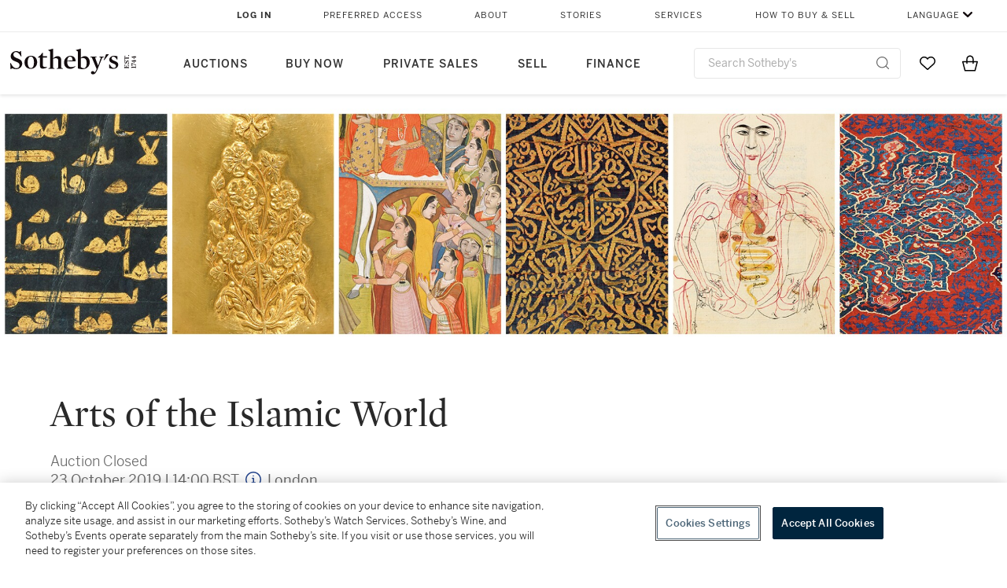

--- FILE ---
content_type: text/html; charset=utf-8
request_url: https://www.sothebys.com/en/buy/auction/2019/arts-of-the-islamic-world
body_size: 105513
content:
<!DOCTYPE html><html lang="en"><head><meta charSet="utf-8"/><meta name="viewport" content="width=device-width, initial-scale=1, shrink-to-fit=no"/><title>Arts of the Islamic World | 2019 | Sotheby&#x27;s</title><link href="https://www.sothebys.com/buy/1867ebb2-0abf-4fb6-9a59-004dcd1e9d74" rel="canonical"/><meta content="Sale L19223VIEW PRINT CATALOGUEShowcasing high quality artworks from India and the Islamic world dating from the 7thto the 19thcentury, this sale features ma" name="description"/><meta content="Arts of the Islamic World | 2019 | Sotheby&#x27;s" property="og:title"/><meta content="Sale L19223VIEW PRINT CATALOGUEShowcasing high quality artworks from India and the Islamic world dating from the 7thto the 19thcentury, this sale features masterpieces of calligraphy, painting, ceramics, metalwork, jewellery and furniture. Among the highlights are a selection of rare Arabic and Persian medieval manuscripts related to medicine, an important private collection of Indian jewellery, testifying to the sophisticated wealth of the Mughal and Rajput courts, and a selection of the finest painting, including an indescribably rare Bhagavata Purana painting by a master artist working in Kangra at the end of the 18thcentury.For assistance with bidding and registration, please contact:+44 7293 5000enquiries@sothebys.comFor all enquiries please contact:Edward GibbsChairmanHead of DepartmentMiddle East and India+44 20 7293 5332EDWARD.GIBBS@SOTHEBYS.COMBenedict CarterDirectorHead of Auction SalesMiddle East+44 20 7293 5113BENEDICT.CARTER@SOTHEBYS.COMAlexandra Yasmina RoyDeputy DirectorSpecialistMiddle East+44 20 7293 5507ALEXANDRA.ROY@SOTHEBYS.COMChiara de NicolaisCataloguerMiddle East and Indian Art207 293 5714CHIARA.DENICOLAIS@SOTHEBYS.COMFenella Lindsey-ClarkSenior AdministratorMiddle East and Indian Art+44 207 293 5467FENELLA.LINDSEYCLARK@SOTHEBYS.COMAstrid ChaterSale Manager/Department AssistantMiddle East and Indian Art020 7293 5379ASTRID.CHATER@SOTHEBYS.COM" property="og:description"/><meta content="https://sothebys-md.brightspotcdn.com/b7/01/77c2f2974f9c882ed07d79656fde/19361944-arts-of-islamic-viking-banner-1440x330-04.jpg" property="og:image"/><meta content="2000" property="og:image:width"/><meta content="458" property="og:image:height"/><meta content="Arts of the Islamic World" property="og:image:alt"/><meta content="Sotheby&#x27;s" property="og:site_name"/><meta content="website:sothebys" property="og:type"/><script type="application/ld+json">{"@context":"https://schema.org","@graph":[{"@type":"Event","name":"Arts of the Islamic World | 2019 | Sotheby's","startDate":"2019-09-26T12:15:00Z","location":{"@type":"Place","name":"London","address":{"@type":"PostalAddress","addressLocality":"London"}},"image":["https://sothebys-md.brightspotcdn.com/dims4/default/3177c73/2147483647/strip/true/crop/2000x458+0+0/resize/385x88!/quality/90/?url=http%3A%2F%2Fsothebys-brightspot.s3.amazonaws.com%2Fmedia-desk%2Fb7%2F01%2F77c2f2974f9c882ed07d79656fde%2F19361944-arts-of-islamic-viking-banner-1440x330-04.jpg"],"description":"Sale L19223VIEW PRINT CATALOGUEShowcasing high quality artworks from India and the Islamic world dating from the 7thto the 19thcentury, this sale features masterpieces of calligraphy, painting, ceramics, metalwork, jewellery and furniture. Among the highlights are a selection of rare Arabic and Persian medieval manuscripts related to medicine, an important private collection of Indian jewellery, testifying to the sophisticated wealth of the Mughal and Rajput courts, and a selection of the finest painting, including an indescribably rare Bhagavata Purana painting by a master artist working in Kangra at the end of the 18thcentury.For assistance with bidding and registration, please contact:+44 7293 5000enquiries@sothebys.comFor all enquiries please contact:Edward GibbsChairmanHead of DepartmentMiddle East and India+44 20 7293 5332EDWARD.GIBBS@SOTHEBYS.COMBenedict CarterDirectorHead of Auction SalesMiddle East+44 20 7293 5113BENEDICT.CARTER@SOTHEBYS.COMAlexandra Yasmina RoyDeputy DirectorSpecialistMiddle East+44 20 7293 5507ALEXANDRA.ROY@SOTHEBYS.COMChiara de NicolaisCataloguerMiddle East and Indian Art207 293 5714CHIARA.DENICOLAIS@SOTHEBYS.COMFenella Lindsey-ClarkSenior AdministratorMiddle East and Indian Art+44 207 293 5467FENELLA.LINDSEYCLARK@SOTHEBYS.COMAstrid ChaterSale Manager/Department AssistantMiddle East and Indian Art020 7293 5379ASTRID.CHATER@SOTHEBYS.COM","offers":{"@type":"AggregateOffer","offers":[{"@type":"Offer","url":"https://www.sothebys.com/buy/1867ebb2-0abf-4fb6-9a59-004dcd1e9d74/lots/d576f53a-bc7b-4476-86c6-a12fadf55d29","validFrom":"2019-09-26T12:15:00Z","priceCurrency":"GBP","availability":"https://schema.org/InStock"},{"@type":"Offer","url":"https://www.sothebys.com/buy/1867ebb2-0abf-4fb6-9a59-004dcd1e9d74/lots/76ce39eb-54a1-4dfe-b8ac-74520cc6525f","validFrom":"2019-09-26T12:15:00Z","priceCurrency":"GBP","availability":"https://schema.org/InStock"},{"@type":"Offer","url":"https://www.sothebys.com/buy/1867ebb2-0abf-4fb6-9a59-004dcd1e9d74/lots/fc258a8a-1c42-40c1-b6d9-38100241afe1","validFrom":"2019-09-26T12:15:00Z","priceCurrency":"GBP","availability":"https://schema.org/InStock"},{"@type":"Offer","url":"https://www.sothebys.com/buy/1867ebb2-0abf-4fb6-9a59-004dcd1e9d74/lots/85fa4c2d-c324-47be-ad27-b89b364d76aa","validFrom":"2019-09-26T12:15:00Z","priceCurrency":"GBP","availability":"https://schema.org/InStock"},{"@type":"Offer","url":"https://www.sothebys.com/buy/1867ebb2-0abf-4fb6-9a59-004dcd1e9d74/lots/89568560-10db-468c-813a-0943aca00bc2","validFrom":"2019-09-26T12:15:00Z","priceCurrency":"GBP","availability":"https://schema.org/InStock"},{"@type":"Offer","url":"https://www.sothebys.com/buy/1867ebb2-0abf-4fb6-9a59-004dcd1e9d74/lots/285a46cc-7b70-47a1-86b5-14d24fa34df3","validFrom":"2019-09-26T12:15:00Z","priceCurrency":"GBP","availability":"https://schema.org/InStock"},{"@type":"Offer","url":"https://www.sothebys.com/buy/1867ebb2-0abf-4fb6-9a59-004dcd1e9d74/lots/1844ab90-7221-4467-a68d-a4164c2a1be2","validFrom":"2019-09-26T12:15:00Z","priceCurrency":"GBP","availability":"https://schema.org/InStock"},{"@type":"Offer","url":"https://www.sothebys.com/buy/1867ebb2-0abf-4fb6-9a59-004dcd1e9d74/lots/dbee53af-f242-4f8b-89c8-bd599277942d","validFrom":"2019-09-26T12:15:00Z","priceCurrency":"GBP","availability":"https://schema.org/InStock"},{"@type":"Offer","url":"https://www.sothebys.com/buy/1867ebb2-0abf-4fb6-9a59-004dcd1e9d74/lots/e00891a2-f3c9-4a4e-9bef-771bf2dde0ca","validFrom":"2019-09-26T12:15:00Z","priceCurrency":"GBP","availability":"https://schema.org/InStock"},{"@type":"Offer","url":"https://www.sothebys.com/buy/1867ebb2-0abf-4fb6-9a59-004dcd1e9d74/lots/687c787a-fec9-4a9f-beeb-0dfaab87f445","validFrom":"2019-09-26T12:15:00Z","priceCurrency":"GBP","availability":"https://schema.org/InStock"},{"@type":"Offer","url":"https://www.sothebys.com/buy/1867ebb2-0abf-4fb6-9a59-004dcd1e9d74/lots/ee4c17e8-70e5-4496-9795-4a623bbb68af","validFrom":"2019-09-26T12:15:00Z","priceCurrency":"GBP","availability":"https://schema.org/InStock"},{"@type":"Offer","url":"https://www.sothebys.com/buy/1867ebb2-0abf-4fb6-9a59-004dcd1e9d74/lots/64a92a38-b93c-4492-bef1-00bc40157752","validFrom":"2019-09-26T12:15:00Z","priceCurrency":"GBP","availability":"https://schema.org/InStock"},{"@type":"Offer","url":"https://www.sothebys.com/buy/1867ebb2-0abf-4fb6-9a59-004dcd1e9d74/lots/7522fefe-a5dd-49fe-82d9-68bf7ba34be6","validFrom":"2019-09-26T12:15:00Z","priceCurrency":"GBP","availability":"https://schema.org/InStock"},{"@type":"Offer","url":"https://www.sothebys.com/buy/1867ebb2-0abf-4fb6-9a59-004dcd1e9d74/lots/f36151e5-1d19-43b0-9b7b-107227d4b411","validFrom":"2019-09-26T12:15:00Z","priceCurrency":"GBP","availability":"https://schema.org/InStock"},{"@type":"Offer","url":"https://www.sothebys.com/buy/1867ebb2-0abf-4fb6-9a59-004dcd1e9d74/lots/ad2d694b-62f7-4a74-bafc-217fdb80de33","validFrom":"2019-09-26T12:15:00Z","priceCurrency":"GBP","availability":"https://schema.org/InStock"},{"@type":"Offer","url":"https://www.sothebys.com/buy/1867ebb2-0abf-4fb6-9a59-004dcd1e9d74/lots/d90b1f9a-5f66-4d79-95ee-a251f3f6f1ca","validFrom":"2019-09-26T12:15:00Z","priceCurrency":"GBP","availability":"https://schema.org/InStock"},{"@type":"Offer","url":"https://www.sothebys.com/buy/1867ebb2-0abf-4fb6-9a59-004dcd1e9d74/lots/fbc6d59e-e37a-4078-a223-34758ecbdff4","validFrom":"2019-09-26T12:15:00Z","priceCurrency":"GBP","availability":"https://schema.org/InStock"},{"@type":"Offer","url":"https://www.sothebys.com/buy/1867ebb2-0abf-4fb6-9a59-004dcd1e9d74/lots/b8952c02-81e0-45ee-91f5-176ffa0e75fc","validFrom":"2019-09-26T12:15:00Z","priceCurrency":"GBP","availability":"https://schema.org/InStock"},{"@type":"Offer","url":"https://www.sothebys.com/buy/1867ebb2-0abf-4fb6-9a59-004dcd1e9d74/lots/d08efc91-553a-4dd4-aec1-a24be56e2e72","validFrom":"2019-09-26T12:15:00Z","priceCurrency":"GBP","availability":"https://schema.org/InStock"},{"@type":"Offer","url":"https://www.sothebys.com/buy/1867ebb2-0abf-4fb6-9a59-004dcd1e9d74/lots/62728bf8-a53c-47c9-9db8-4b0b813fcad3","validFrom":"2019-09-26T12:15:00Z","priceCurrency":"GBP","availability":"https://schema.org/InStock"},{"@type":"Offer","url":"https://www.sothebys.com/buy/1867ebb2-0abf-4fb6-9a59-004dcd1e9d74/lots/c7a91fa1-f9a2-45fc-b7ce-1ed4dbaba09a","validFrom":"2019-09-26T12:15:00Z","priceCurrency":"GBP","availability":"https://schema.org/InStock"},{"@type":"Offer","url":"https://www.sothebys.com/buy/1867ebb2-0abf-4fb6-9a59-004dcd1e9d74/lots/5c4b2f4e-9ee8-4622-bc0f-7bc9d0f29cf2","validFrom":"2019-09-26T12:15:00Z","priceCurrency":"GBP","availability":"https://schema.org/InStock"},{"@type":"Offer","url":"https://www.sothebys.com/buy/1867ebb2-0abf-4fb6-9a59-004dcd1e9d74/lots/a8c4c8ed-2c96-4b11-93e5-da71afbc5b3c","validFrom":"2019-09-26T12:15:00Z","priceCurrency":"GBP","availability":"https://schema.org/InStock"},{"@type":"Offer","url":"https://www.sothebys.com/buy/1867ebb2-0abf-4fb6-9a59-004dcd1e9d74/lots/9ab3a5d1-40a1-46b6-844b-8fcec75ad5d2","validFrom":"2019-09-26T12:15:00Z","priceCurrency":"GBP","availability":"https://schema.org/InStock"},{"@type":"Offer","url":"https://www.sothebys.com/buy/1867ebb2-0abf-4fb6-9a59-004dcd1e9d74/lots/06cbcbe4-c77b-4f5b-afbe-0c14e6436bdd","validFrom":"2019-09-26T12:15:00Z","priceCurrency":"GBP","availability":"https://schema.org/InStock"},{"@type":"Offer","url":"https://www.sothebys.com/buy/1867ebb2-0abf-4fb6-9a59-004dcd1e9d74/lots/dc2f704e-2090-403b-a92b-0a169302bb8d","validFrom":"2019-09-26T12:15:00Z","priceCurrency":"GBP","availability":"https://schema.org/InStock"},{"@type":"Offer","url":"https://www.sothebys.com/buy/1867ebb2-0abf-4fb6-9a59-004dcd1e9d74/lots/dad30f1c-3876-4b58-b42f-fbbbd4ea6904","validFrom":"2019-09-26T12:15:00Z","priceCurrency":"GBP","availability":"https://schema.org/InStock"},{"@type":"Offer","url":"https://www.sothebys.com/buy/1867ebb2-0abf-4fb6-9a59-004dcd1e9d74/lots/c1f4ea1d-e53b-4ee3-9838-09dc038fc02d","validFrom":"2019-09-26T12:15:00Z","priceCurrency":"GBP","availability":"https://schema.org/InStock"},{"@type":"Offer","url":"https://www.sothebys.com/buy/1867ebb2-0abf-4fb6-9a59-004dcd1e9d74/lots/ff1acbff-fa62-4daf-9a31-4546bc5d9e66","validFrom":"2019-09-26T12:15:00Z","priceCurrency":"GBP","availability":"https://schema.org/InStock"},{"@type":"Offer","url":"https://www.sothebys.com/buy/1867ebb2-0abf-4fb6-9a59-004dcd1e9d74/lots/3134fe1f-20fb-425e-a1b3-a288e9ba8ede","validFrom":"2019-09-26T12:15:00Z","priceCurrency":"GBP","availability":"https://schema.org/InStock"},{"@type":"Offer","url":"https://www.sothebys.com/buy/1867ebb2-0abf-4fb6-9a59-004dcd1e9d74/lots/899440b9-3b03-4d8c-b5f5-d757b8588d05","validFrom":"2019-09-26T12:15:00Z","priceCurrency":"GBP","availability":"https://schema.org/InStock"},{"@type":"Offer","url":"https://www.sothebys.com/buy/1867ebb2-0abf-4fb6-9a59-004dcd1e9d74/lots/ef64d2e9-80dc-49a5-bcc9-0250c59d830a","validFrom":"2019-09-26T12:15:00Z","priceCurrency":"GBP","availability":"https://schema.org/InStock"},{"@type":"Offer","url":"https://www.sothebys.com/buy/1867ebb2-0abf-4fb6-9a59-004dcd1e9d74/lots/2d64d492-4a86-4264-905a-a7369ebf931f","validFrom":"2019-09-26T12:15:00Z","priceCurrency":"GBP","availability":"https://schema.org/InStock"},{"@type":"Offer","url":"https://www.sothebys.com/buy/1867ebb2-0abf-4fb6-9a59-004dcd1e9d74/lots/77088473-255a-4bd2-abf3-344c43eca1d9","validFrom":"2019-09-26T12:15:00Z","priceCurrency":"GBP","availability":"https://schema.org/InStock"},{"@type":"Offer","url":"https://www.sothebys.com/buy/1867ebb2-0abf-4fb6-9a59-004dcd1e9d74/lots/604b4d78-5ad6-4bfa-90c3-8ee1d32c4c7d","validFrom":"2019-09-26T12:15:00Z","priceCurrency":"GBP","availability":"https://schema.org/InStock"},{"@type":"Offer","url":"https://www.sothebys.com/buy/1867ebb2-0abf-4fb6-9a59-004dcd1e9d74/lots/5bf328d4-8cff-4a8e-b375-5ff8a897d3b7","validFrom":"2019-09-26T12:15:00Z","priceCurrency":"GBP","availability":"https://schema.org/InStock"},{"@type":"Offer","url":"https://www.sothebys.com/buy/1867ebb2-0abf-4fb6-9a59-004dcd1e9d74/lots/ae973727-e590-432d-a1c9-b7e8fd8d5014","validFrom":"2019-09-26T12:15:00Z","priceCurrency":"GBP","availability":"https://schema.org/InStock"},{"@type":"Offer","url":"https://www.sothebys.com/buy/1867ebb2-0abf-4fb6-9a59-004dcd1e9d74/lots/4c8fde6d-75dc-4809-a88c-fa7e0780ed9c","validFrom":"2019-09-26T12:15:00Z","priceCurrency":"GBP","availability":"https://schema.org/InStock"},{"@type":"Offer","url":"https://www.sothebys.com/buy/1867ebb2-0abf-4fb6-9a59-004dcd1e9d74/lots/3483c606-8814-42cd-9b5e-0fb5b2217ef1","validFrom":"2019-09-26T12:15:00Z","priceCurrency":"GBP","availability":"https://schema.org/InStock"},{"@type":"Offer","url":"https://www.sothebys.com/buy/1867ebb2-0abf-4fb6-9a59-004dcd1e9d74/lots/e36311d0-a26e-40ed-b8e8-a4a48818c51b","validFrom":"2019-09-26T12:15:00Z","priceCurrency":"GBP","availability":"https://schema.org/InStock"},{"@type":"Offer","url":"https://www.sothebys.com/buy/1867ebb2-0abf-4fb6-9a59-004dcd1e9d74/lots/827dd9de-5797-4070-96a9-b854611344fc","validFrom":"2019-09-26T12:15:00Z","priceCurrency":"GBP","availability":"https://schema.org/InStock"},{"@type":"Offer","url":"https://www.sothebys.com/buy/1867ebb2-0abf-4fb6-9a59-004dcd1e9d74/lots/f8268be2-cb9b-45b8-a389-9c0be2881f06","validFrom":"2019-09-26T12:15:00Z","priceCurrency":"GBP","availability":"https://schema.org/InStock"},{"@type":"Offer","url":"https://www.sothebys.com/buy/1867ebb2-0abf-4fb6-9a59-004dcd1e9d74/lots/705cb318-0f3f-4f95-a1ce-d327437029d1","validFrom":"2019-09-26T12:15:00Z","priceCurrency":"GBP","availability":"https://schema.org/InStock"},{"@type":"Offer","url":"https://www.sothebys.com/buy/1867ebb2-0abf-4fb6-9a59-004dcd1e9d74/lots/3f53a289-48fd-49c1-ade3-bd72978fbdff","validFrom":"2019-09-26T12:15:00Z","priceCurrency":"GBP","availability":"https://schema.org/InStock"},{"@type":"Offer","url":"https://www.sothebys.com/buy/1867ebb2-0abf-4fb6-9a59-004dcd1e9d74/lots/5c5bf6fd-a8bd-4f87-be27-dda864fd52dd","validFrom":"2019-09-26T12:15:00Z","priceCurrency":"GBP","availability":"https://schema.org/InStock"},{"@type":"Offer","url":"https://www.sothebys.com/buy/1867ebb2-0abf-4fb6-9a59-004dcd1e9d74/lots/91daf95e-2860-4755-9ca5-4efef5b70a5a","validFrom":"2019-09-26T12:15:00Z","priceCurrency":"GBP","availability":"https://schema.org/InStock"},{"@type":"Offer","url":"https://www.sothebys.com/buy/1867ebb2-0abf-4fb6-9a59-004dcd1e9d74/lots/23c1d204-6c27-4e5e-a85c-ae480ab41bfd","validFrom":"2019-09-26T12:15:00Z","priceCurrency":"GBP","availability":"https://schema.org/InStock"},{"@type":"Offer","url":"https://www.sothebys.com/buy/1867ebb2-0abf-4fb6-9a59-004dcd1e9d74/lots/b27a087f-05e5-462f-826c-1c806c267e29","validFrom":"2019-09-26T12:15:00Z","priceCurrency":"GBP","availability":"https://schema.org/InStock"}]},"performer":{"@type":"PerformingGroup","name":"Sotheby's"}}]}</script><meta name="next-head-count" content="14"/><meta http-equiv="Content-Language" content="en"/><link rel="icon" type="image/png" href="/favicon-16x16.png"/><link rel="icon" type="image/png" href="/favicon-32x32.png"/><link rel="stylesheet" data-href="https://use.typekit.net/dfs5lfh.css"/><style>@-webkit-keyframes animation-1m36nf7{100%{-webkit-transform:translateX(-5vw);-moz-transform:translateX(-5vw);-ms-transform:translateX(-5vw);transform:translateX(-5vw);}}@keyframes animation-1m36nf7{100%{-webkit-transform:translateX(-5vw);-moz-transform:translateX(-5vw);-ms-transform:translateX(-5vw);transform:translateX(-5vw);}}@-webkit-keyframes animation-ft1o10{0%{-webkit-transform:translateX(-40vw);-moz-transform:translateX(-40vw);-ms-transform:translateX(-40vw);transform:translateX(-40vw);}70%{-webkit-transform:translateX(0vw);-moz-transform:translateX(0vw);-ms-transform:translateX(0vw);transform:translateX(0vw);}98%{-webkit-transform:translateY(-2px);-moz-transform:translateY(-2px);-ms-transform:translateY(-2px);transform:translateY(-2px);}99%{-webkit-transform:translateX(-100vw);-moz-transform:translateX(-100vw);-ms-transform:translateX(-100vw);transform:translateX(-100vw);}100%{-webkit-transform:translateY(0px);-moz-transform:translateY(0px);-ms-transform:translateY(0px);transform:translateY(0px);}}@keyframes animation-ft1o10{0%{-webkit-transform:translateX(-40vw);-moz-transform:translateX(-40vw);-ms-transform:translateX(-40vw);transform:translateX(-40vw);}70%{-webkit-transform:translateX(0vw);-moz-transform:translateX(0vw);-ms-transform:translateX(0vw);transform:translateX(0vw);}98%{-webkit-transform:translateY(-2px);-moz-transform:translateY(-2px);-ms-transform:translateY(-2px);transform:translateY(-2px);}99%{-webkit-transform:translateX(-100vw);-moz-transform:translateX(-100vw);-ms-transform:translateX(-100vw);transform:translateX(-100vw);}100%{-webkit-transform:translateY(0px);-moz-transform:translateY(0px);-ms-transform:translateY(0px);transform:translateY(0px);}}.css-3j849e{position:fixed;top:0px;left:0px;z-index:9998;height:2px;width:100vw;-webkit-transform:translateX(-100vw);-moz-transform:translateX(-100vw);-ms-transform:translateX(-100vw);transform:translateX(-100vw);background-color:#748794;}@-webkit-keyframes animation-1f2tzwt{0%{-webkit-background-position:-800px,0px;background-position:-800px,0px;}100%{-webkit-background-position:800px,0px;background-position:800px,0px;}}@keyframes animation-1f2tzwt{0%{-webkit-background-position:-800px,0px;background-position:-800px,0px;}100%{-webkit-background-position:800px,0px;background-position:800px,0px;}}@-webkit-keyframes animation-gze9rp{0%{-webkit-clip-path:inset(0 0 0 0);clip-path:inset(0 0 0 0);}100%{-webkit-clip-path:inset(0 0 0 100%);clip-path:inset(0 0 0 100%);}}@keyframes animation-gze9rp{0%{-webkit-clip-path:inset(0 0 0 0);clip-path:inset(0 0 0 0);}100%{-webkit-clip-path:inset(0 0 0 100%);clip-path:inset(0 0 0 100%);}}@-webkit-keyframes animation-k19k7a{0%{-webkit-clip-path:inset(0 100% 0 0);clip-path:inset(0 100% 0 0);}100%{-webkit-clip-path:inset(0 0 0 0);clip-path:inset(0 0 0 0);}}@keyframes animation-k19k7a{0%{-webkit-clip-path:inset(0 100% 0 0);clip-path:inset(0 100% 0 0);}100%{-webkit-clip-path:inset(0 0 0 0);clip-path:inset(0 0 0 0);}}.css-k008qs{display:-webkit-box;display:-webkit-flex;display:-ms-flexbox;display:flex;}.css-1yuhvjn{margin-top:16px;}@-webkit-keyframes animation-rcer73{0%{-webkit-transform:translateY(-100%);-moz-transform:translateY(-100%);-ms-transform:translateY(-100%);transform:translateY(-100%);}100%{-webkit-transform:translateY(0%);-moz-transform:translateY(0%);-ms-transform:translateY(0%);transform:translateY(0%);}}@keyframes animation-rcer73{0%{-webkit-transform:translateY(-100%);-moz-transform:translateY(-100%);-ms-transform:translateY(-100%);transform:translateY(-100%);}100%{-webkit-transform:translateY(0%);-moz-transform:translateY(0%);-ms-transform:translateY(0%);transform:translateY(0%);}}@-webkit-keyframes animation-1oihdh6{0%{-webkit-transform:translateY(0%);-moz-transform:translateY(0%);-ms-transform:translateY(0%);transform:translateY(0%);}100%{-webkit-transform:translateY(-100%);-moz-transform:translateY(-100%);-ms-transform:translateY(-100%);transform:translateY(-100%);}}@keyframes animation-1oihdh6{0%{-webkit-transform:translateY(0%);-moz-transform:translateY(0%);-ms-transform:translateY(0%);transform:translateY(0%);}100%{-webkit-transform:translateY(-100%);-moz-transform:translateY(-100%);-ms-transform:translateY(-100%);transform:translateY(-100%);}}h1,h2,h3,h4,h5,h6,p,a,li,button,th,td{color:#333333;}body{font-family:benton-sans,sans-serif;}.css-ycy229{position:fixed;top:0px;left:0px;right:0px;z-index:3000;}@-webkit-keyframes animation-ebjc1k{0%{opacity:0;}70%{opacity:0.7;}100%{opacity:1;}}@keyframes animation-ebjc1k{0%{opacity:0;}70%{opacity:0.7;}100%{opacity:1;}}@-webkit-keyframes animation-1iqg48{0%{-webkit-transform:translateX(-100%);-moz-transform:translateX(-100%);-ms-transform:translateX(-100%);transform:translateX(-100%);}100%{-webkit-transform:translateX(0%);-moz-transform:translateX(0%);-ms-transform:translateX(0%);transform:translateX(0%);}}@keyframes animation-1iqg48{0%{-webkit-transform:translateX(-100%);-moz-transform:translateX(-100%);-ms-transform:translateX(-100%);transform:translateX(-100%);}100%{-webkit-transform:translateX(0%);-moz-transform:translateX(0%);-ms-transform:translateX(0%);transform:translateX(0%);}}@-webkit-keyframes animation-ptkdgw{0%{-webkit-transform:translateX(0%);-moz-transform:translateX(0%);-ms-transform:translateX(0%);transform:translateX(0%);}100%{-webkit-transform:translateX(-100%);-moz-transform:translateX(-100%);-ms-transform:translateX(-100%);transform:translateX(-100%);}}@keyframes animation-ptkdgw{0%{-webkit-transform:translateX(0%);-moz-transform:translateX(0%);-ms-transform:translateX(0%);transform:translateX(0%);}100%{-webkit-transform:translateX(-100%);-moz-transform:translateX(-100%);-ms-transform:translateX(-100%);transform:translateX(-100%);}}@-webkit-keyframes animation-jhn00i{0%{opacity:0.2;-webkit-transform:scale(0.66, 0.66);-moz-transform:scale(0.66, 0.66);-ms-transform:scale(0.66, 0.66);transform:scale(0.66, 0.66);}25%{opacity:1;-webkit-transform:scale(1, 1);-moz-transform:scale(1, 1);-ms-transform:scale(1, 1);transform:scale(1, 1);}50%{opacity:1;-webkit-transform:scale(1, 1);-moz-transform:scale(1, 1);-ms-transform:scale(1, 1);transform:scale(1, 1);}75%{opacity:0.2;-webkit-transform:scale(0.66, 0.66);-moz-transform:scale(0.66, 0.66);-ms-transform:scale(0.66, 0.66);transform:scale(0.66, 0.66);}100%{opacity:0.2;-webkit-transform:scale(0.66, 0.66);-moz-transform:scale(0.66, 0.66);-ms-transform:scale(0.66, 0.66);transform:scale(0.66, 0.66);}}@keyframes animation-jhn00i{0%{opacity:0.2;-webkit-transform:scale(0.66, 0.66);-moz-transform:scale(0.66, 0.66);-ms-transform:scale(0.66, 0.66);transform:scale(0.66, 0.66);}25%{opacity:1;-webkit-transform:scale(1, 1);-moz-transform:scale(1, 1);-ms-transform:scale(1, 1);transform:scale(1, 1);}50%{opacity:1;-webkit-transform:scale(1, 1);-moz-transform:scale(1, 1);-ms-transform:scale(1, 1);transform:scale(1, 1);}75%{opacity:0.2;-webkit-transform:scale(0.66, 0.66);-moz-transform:scale(0.66, 0.66);-ms-transform:scale(0.66, 0.66);transform:scale(0.66, 0.66);}100%{opacity:0.2;-webkit-transform:scale(0.66, 0.66);-moz-transform:scale(0.66, 0.66);-ms-transform:scale(0.66, 0.66);transform:scale(0.66, 0.66);}}@-webkit-keyframes animation-vh3mck{0%{-webkit-transform:translateY(7vh);-moz-transform:translateY(7vh);-ms-transform:translateY(7vh);transform:translateY(7vh);}100%{-webkit-transform:translateY(0vh);-moz-transform:translateY(0vh);-ms-transform:translateY(0vh);transform:translateY(0vh);}}@keyframes animation-vh3mck{0%{-webkit-transform:translateY(7vh);-moz-transform:translateY(7vh);-ms-transform:translateY(7vh);transform:translateY(7vh);}100%{-webkit-transform:translateY(0vh);-moz-transform:translateY(0vh);-ms-transform:translateY(0vh);transform:translateY(0vh);}}@-webkit-keyframes animation-5559a5{0%{-webkit-transform:translateY(7vh);-moz-transform:translateY(7vh);-ms-transform:translateY(7vh);transform:translateY(7vh);}100%{-webkit-transform:translateY(20vh);-moz-transform:translateY(20vh);-ms-transform:translateY(20vh);transform:translateY(20vh);}}@keyframes animation-5559a5{0%{-webkit-transform:translateY(7vh);-moz-transform:translateY(7vh);-ms-transform:translateY(7vh);transform:translateY(7vh);}100%{-webkit-transform:translateY(20vh);-moz-transform:translateY(20vh);-ms-transform:translateY(20vh);transform:translateY(20vh);}}.css-j7qwjs{display:-webkit-box;display:-webkit-flex;display:-ms-flexbox;display:flex;-webkit-flex-direction:column;-ms-flex-direction:column;flex-direction:column;}.css-nimnyl{grid-column:1/13;}@media (max-width:768px){.css-nimnyl{grid-column:1/9;}}@media (max-width:599px){.css-nimnyl{grid-column:1/5;}}@media (max-width: 767px){.css-11lbtka{margin:4px 8px;}}.css-4i042v{position:relative;margin:16px 64px 4px 64px;}@media (max-width: 767px){.css-4i042v{margin:4px;}}.css-169qg24{background-color:#00253e;}.css-d62xm2{font-size:12px;font-weight:600;font-family:benton-sans,sans-serif;letter-spacing:1px;}.css-d62xm2.css-d62xm2{color:#00253e;padding-left:0;padding-right:0;padding-bottom:24px;padding-top:0;min-width:auto;margin-right:40px;margin-left:2px;}.css-d62xm2:focus{outline:2px solid #317aad;border-radius:2px;}.css-1rv2jb8{font-size:12px;font-weight:600;font-family:benton-sans,sans-serif;letter-spacing:1px;}.css-1rv2jb8.css-1rv2jb8{color:#6b6b6b;padding-left:0;padding-right:0;padding-bottom:24px;padding-top:0;min-width:auto;margin-right:40px;margin-left:2px;}.css-1rv2jb8:focus{outline:2px solid #317aad;border-radius:2px;}.css-t4zrhw{font-size:12px;font-weight:600;font-family:benton-sans,sans-serif;letter-spacing:1px;}.css-t4zrhw.css-t4zrhw{color:#6b6b6b;padding-left:0;padding-right:0;padding-bottom:24px;padding-top:0;min-width:auto;margin-right:0;margin-left:2px;}.css-t4zrhw:focus{outline:2px solid #317aad;border-radius:2px;}.css-kyh8gm{pointer-events:none;position:absolute;width:100%;height:100%;left:0px;bottom:-4px;border-bottom:1px solid #e7e7e7;}.css-1ln1gf{margin-top:36px;}@media (max-width: 767px){.css-1ln1gf{margin-top:16px;}}.css-87lb9q{padding:0!important;}.css-srdy1n{grid-column:1/13;grid-row:4/4;margin-bottom:8px;}.css-1nr62r8{margin-top:40px;margin-bottom:32px;}@media (max-width: 767px){.css-1nr62r8{margin-top:24px;margin-bottom:16px;}}.css-ofz9ok{max-width:360px;}.css-17ddsqm{height:330px;overflow-y:hidden;position:absolute;top:0px;left:0px;right:0px;}@media (max-width:980px){.css-17ddsqm{height:176px;}}@media (max-width: 767px){.css-17ddsqm{height:112px;}}.css-xcy8d7{position:absolute;top:50%;-webkit-transform:translateY(-50%);-moz-transform:translateY(-50%);-ms-transform:translateY(-50%);transform:translateY(-50%);width:100%;left:0;}.css-1lznr46{margin-top:330px;}@media (max-width:980px){.css-1lznr46{margin-top:176px;}}@media (max-width: 767px){.css-1lznr46{margin-top:112px;}}.css-ifm2o5{display:grid;grid-template-areas:'. auctionHeaderContent .';grid-template-columns:minmax(64px,auto) minmax(0px,1312px) minmax(64px,auto);height:auto;}@media (max-width:768px){.css-ifm2o5{grid-template-columns:minmax(16px,auto) minmax(0px,1fr) minmax(16px,auto);}}@media (max-width:599px){.css-ifm2o5{grid-template-columns:minmax(8px,auto) minmax(0px,1fr) minmax(8px,auto);}}.css-199cbnc{grid-area:auctionHeaderContent;}.css-1ssvx33{padding:10px 0;margin-bottom:8px;color:#292929;}@media (max-width:980px){.css-1ssvx33{display:none;}}.css-e4ejw{padding:18px 0;margin-bottom:8px;color:#292929;}@media (min-width:980px){.css-e4ejw{display:none;}}@media (max-width: 767px){.css-e4ejw{display:none;}}.css-16yerai{padding:8px 0;margin-bottom:8px;color:#292929;}@media (min-width:768px){.css-16yerai{display:none;}}.css-1a7afa8{border-radius:1px;background:linear-gradient(90deg, #f1f1f1 0px, #f9f9f9 350px, #f9f9f9 450px, #f1f1f1 800px);-webkit-background-size:1600px 800px;background-size:1600px 800px;-webkit-animation-duration:1000ms;animation-duration:1000ms;-webkit-animation-fill-mode:forwards;animation-fill-mode:forwards;-webkit-animation-name:animation-1f2tzwt;animation-name:animation-1f2tzwt;-webkit-animation-iteration-count:infinite;animation-iteration-count:infinite;-webkit-animation-timing-function:linear;animation-timing-function:linear;width:auto;height:1em;margin-bottom:8px;}.css-1ug3ynx{color:#292929;}@media (max-width: 767px){.css-1ug3ynx{display:none;}}.css-yme5u0{color:#292929;}@media (min-width:768px){.css-yme5u0{display:none;}}.css-c0w08w{position:fixed;z-index:99;top:0;width:100%;padding:0px 0 8px 64px;background-color:#ffffff;box-shadow:0 4px 16px 0 rgba(0, 0, 0, 0.1);-webkit-transition:300ms ease-in 0ms all;transition:300ms ease-in 0ms all;-webkit-transform:translateY(-100%);-moz-transform:translateY(-100%);-ms-transform:translateY(-100%);transform:translateY(-100%);visibility:hidden;}@media (max-width:980px){.css-c0w08w{padding:16px 16px 8px 24px;}}.css-6n7j50{display:inline;}.css-y34yeh{display:-webkit-box;display:-webkit-flex;display:-ms-flexbox;display:flex;-webkit-flex-direction:row;-ms-flex-direction:row;flex-direction:row;-webkit-align-items:flex-start;-webkit-box-align:flex-start;-ms-flex-align:flex-start;align-items:flex-start;width:100%;}@media (min-width:980px){.css-y34yeh{margin-top:24px;}}@media (max-width:980px){.css-1wtazm1{display:none;}}.css-g1zsve{margin-left:24px;}@media (max-width:980px){.css-g1zsve{margin-left:0;}}.css-18ye15i{display:-webkit-box;display:-webkit-flex;display:-ms-flexbox;display:flex;gap:8px;margin-top:16px;margin-bottom:0px;margin-right:32px;}@media (max-width: 767px){.css-18ye15i{display:none;}}.css-5405fo{display:-webkit-box;display:-webkit-flex;display:-ms-flexbox;display:flex;-webkit-flex-direction:column;-ms-flex-direction:column;flex-direction:column;-webkit-box-pack:start;-ms-flex-pack:start;-webkit-justify-content:flex-start;justify-content:flex-start;width:70px;height:70px;cursor:pointer;border:1px solid transparent!important;}.css-5405fo:focus{outline-offset:-1px;}.css-5405fo:hover{background-color:#f1f1f1!important;border:1px solid #00253e!important;}.css-1yf3lzr{white-space:nowrap;margin-top:8px;}.css-zqyf2b{margin-top:16px;display:-webkit-box;display:-webkit-flex;display:-ms-flexbox;display:flex;}@media (max-width: 767px){.css-zqyf2b{margin-top:24px;}}.css-rqmmtx{border-right:0px solid #aeaeae;}@media (min-width:768px){.css-rqmmtx{margin-top:16px;}}.css-16owrq4{margin:0;}@media (max-width: 767px){.css-16owrq4{display:none;}}.css-16bg85x{width:78px;margin-top:16px;}@media (min-width:768px){.css-16bg85x{margin-right:8px;}}.css-y7x7mg{display:-webkit-box;display:-webkit-flex;display:-ms-flexbox;display:flex;}@media (min-width:768px){.css-y7x7mg{display:none;}}.css-1bjdqnj{width:70px;height:70px;margin-right:8px;display:-webkit-box;display:-webkit-flex;display:-ms-flexbox;display:flex;-webkit-flex-direction:column;-ms-flex-direction:column;flex-direction:column;-webkit-align-items:center;-webkit-box-align:center;-ms-flex-align:center;align-items:center;-webkit-box-pack:center;-ms-flex-pack:center;-webkit-justify-content:center;justify-content:center;border-radius:2px;cursor:pointer;border:2px solid #06235f!important;padding-top:0px;height:74px;}.css-1bjdqnj:focus{outline-offset:-1px;}.css-1bjdqnj:hover{background-color:#f1f1f1!important;border:2px solid #00253e!important;}.css-zv7ju9{margin-top:0px;}.css-1eyp5e{margin-top:4px;padding:0px 1px;}.css-mse8s1{width:70px;height:70px;margin-right:8px;display:-webkit-box;display:-webkit-flex;display:-ms-flexbox;display:flex;-webkit-flex-direction:column;-ms-flex-direction:column;flex-direction:column;-webkit-align-items:center;-webkit-box-align:center;-ms-flex-align:center;align-items:center;-webkit-box-pack:center;-ms-flex-pack:center;-webkit-justify-content:center;justify-content:center;border-radius:2px;cursor:pointer;border:1px solid transparent!important;padding-top:0px;}.css-mse8s1:focus{outline-offset:-1px;}.css-mse8s1:hover{background-color:#f1f1f1!important;border:1px solid #00253e!important;}.css-qbds55{position:absolute;border-radius:50%;border:1px solid #cecece;top:calc(50% - 20px);width:48px;height:48px;background-color:#ffffff;color:#00253e;outline:0 none transparent;box-shadow:0px 4px 16px 0px rgba(0, 0, 0, 0.1);}.css-qbds55 svg{width:auto;height:auto;}.css-qbds55:hover{background-color:#e7e7e7!important;}.css-fexr3j{width:70px;height:70px;margin-right:8px;display:-webkit-box;display:-webkit-flex;display:-ms-flexbox;display:flex;-webkit-flex-direction:column;-ms-flex-direction:column;flex-direction:column;-webkit-align-items:center;-webkit-box-align:center;-ms-flex-align:center;align-items:center;-webkit-box-pack:center;-ms-flex-pack:center;-webkit-justify-content:center;justify-content:center;border-radius:2px;cursor:pointer;border:1px solid transparent!important;}.css-fexr3j:focus{outline-offset:-1px;}.css-fexr3j:hover{background-color:#f1f1f1!important;border:1px solid #00253e!important;}.css-8luezf{position:fixed;z-index:2501;width:calc(100% - 16px);height:90%;background-color:#ffffff;display:-webkit-box;display:-webkit-flex;display:-ms-flexbox;display:flex;-webkit-flex-direction:column;-ms-flex-direction:column;flex-direction:column;-webkit-box-pack:justify;-webkit-justify-content:space-between;justify-content:space-between;border-top-right-radius:8px;border-top-left-radius:8px;-webkit-transition:500ms ease 0ms all;transition:500ms ease 0ms all;left:8px;bottom:-90vh;visibility:hidden;}.css-1kwuk2k{height:64px;padding:16px;display:-webkit-box;display:-webkit-flex;display:-ms-flexbox;display:flex;-webkit-align-items:center;-webkit-box-align:center;-ms-flex-align:center;align-items:center;-webkit-box-pack:end;-ms-flex-pack:end;-webkit-justify-content:flex-end;justify-content:flex-end;border-bottom:1px solid #e7e7e7;}.css-9c836o{display:-webkit-box;display:-webkit-flex;display:-ms-flexbox;display:flex;-webkit-align-items:center;-webkit-box-align:center;-ms-flex-align:center;align-items:center;-webkit-box-pack:center;-ms-flex-pack:center;-webkit-justify-content:center;justify-content:center;-webkit-box-flex:1;-webkit-flex-grow:1;-ms-flex-positive:1;flex-grow:1;}.css-hn59fr{width:auto!important;min-width:0!important;}.css-1qx3xdd{display:-webkit-box;display:-webkit-flex;display:-ms-flexbox;display:flex;-webkit-box-flex:1;-webkit-flex-grow:1;-ms-flex-positive:1;flex-grow:1;overflow-x:hidden;overflow-y:auto;padding:24px 16px;}.css-3ppxv4{display:-webkit-box;display:-webkit-flex;display:-ms-flexbox;display:flex;height:100%;-webkit-flex-direction:column;-ms-flex-direction:column;flex-direction:column;-webkit-box-pack:start;-ms-flex-pack:start;-webkit-justify-content:flex-start;justify-content:flex-start;}.css-1ybv5aa{-webkit-box-flex:1;-webkit-flex-grow:1;-ms-flex-positive:1;flex-grow:1;display:grid;grid-template-columns:1fr 1fr;justify-items:center;}.css-132ys4s{width:70px;height:70px;margin-right:8px;display:-webkit-box;display:-webkit-flex;display:-ms-flexbox;display:flex;-webkit-flex-direction:column;-ms-flex-direction:column;flex-direction:column;-webkit-align-items:center;-webkit-box-align:center;-ms-flex-align:center;align-items:center;-webkit-box-pack:center;-ms-flex-pack:center;-webkit-justify-content:center;justify-content:center;border-radius:2px;cursor:pointer;border:2px solid #06235f!important;}.css-132ys4s:focus{outline-offset:-1px;}.css-132ys4s:hover{background-color:#f1f1f1!important;border:2px solid #00253e!important;}.css-1ohisv7{width:70px;height:70px;margin-right:8px;display:-webkit-box;display:-webkit-flex;display:-ms-flexbox;display:flex;-webkit-flex-direction:column;-ms-flex-direction:column;flex-direction:column;-webkit-align-items:center;-webkit-box-align:center;-ms-flex-align:center;align-items:center;-webkit-box-pack:center;-ms-flex-pack:center;-webkit-justify-content:center;justify-content:center;border-radius:2px;cursor:pointer;border:1px solid transparent!important;margin-top:8px;}.css-1ohisv7:focus{outline-offset:-1px;}.css-1ohisv7:hover{background-color:#f1f1f1!important;border:1px solid #00253e!important;}.css-1m13d17{height:80px;background-color:#f9f9f9;display:-webkit-box;display:-webkit-flex;display:-ms-flexbox;display:flex;-webkit-align-items:center;-webkit-box-align:center;-ms-flex-align:center;align-items:center;-webkit-box-pack:center;-ms-flex-pack:center;-webkit-justify-content:center;justify-content:center;padding:16px;}.css-pi37oz{display:grid;grid-template-areas:'. tabList .';grid-template-columns:minmax(0px,auto) minmax(0px,1440px) minmax(0px,auto);}@media (max-width:980px){.css-pi37oz{grid-template-columns:minmax(0px,auto) minmax(0px,1fr) minmax(0px,auto);}}.css-14rbqmz{grid-area:tabList;display:grid;grid-gap:24px;grid-template-columns:repeat(12, 1fr);}@media (max-width:979px){.css-14rbqmz{grid-template-columns:repeat(8, 1fr);grid-gap:16px;}}@media (max-width: 599px){.css-14rbqmz{grid-template-columns:repeat(4, 1fr);grid-gap:16px;}}.css-1i2uczc{grid-column:1/15;}@media (max-width:1024px){.css-1i2uczc{grid-column:1/9;width:100%;}}@media (max-width:599px){.css-1i2uczc{grid-column:1/5;}}.css-ndx12a{display:grid;grid-template-areas:'. browseLotContainer .';grid-template-columns:minmax(64px,auto) minmax(0px,1312px) minmax(64px,auto);}@media (max-width:768px){.css-ndx12a{grid-template-columns:minmax(16px,auto) minmax(0px,1fr) minmax(16px,auto);}}@media (max-width:599px){.css-ndx12a{grid-template-columns:minmax(8px,auto) minmax(0px,1fr) minmax(8px,auto);}}.css-1w5y09k{display:grid;grid-area:browseLotContainer;grid-gap:24px;grid-template-columns:224px 8px repeat(12, 1fr);}@media (max-width:1024px){.css-1w5y09k{grid-template-columns:repeat(8, 1fr);}}@media (max-width:599px){.css-1w5y09k{grid-template-columns:repeat(4, 1fr);grid-gap:16px;}}@media (max-width: 767px){.css-1w5y09k{display:-webkit-box;display:-webkit-flex;display:-ms-flexbox;display:flex;}}.css-1up9enl{padding-bottom:18px;}.css-nbu6s6-LotLoading{width:100%;display:grid;grid-template-columns:0.8fr 2fr 1.3fr;grid-template-rows:auto auto;grid-gap:16px;padding:24px;border:1px solid #f1f1f1;border-radius:6px;}@media (max-width:599px){.css-nbu6s6-LotLoading{grid-gap:16px;padding:16px;}}.css-a7usji{grid-column:1/2;grid-row:1/3;height:auto;}@media (max-width:768px){.css-a7usji{grid-row:1/2;}}.css-1xtvz8e{height:100%;display:grid;grid-template-rows:auto max-content max-content max-content;}.css-1f38y8e{min-height:168px;max-width:168px;overflow-wrap:break-word;overflow:hidden;}@media (max-width:768px){.css-1f38y8e{min-height:0px;max-height:168px;}}@media (max-width:599px){.css-1f38y8e{height:72px;max-width:168px;}}.css-davmek{position:relative;width:100%;height:100%;object-fit:contain;font-size:12px;opacity:1;max-height:168px;max-width:168px;object-position:top;}.css-1u3rssc{margin-right:auto;padding-bottom:18px;}@media (max-width:768px){.css-1u3rssc{margin-right:40px;}}@media (max-width:599px){.css-1u3rssc{padding-bottom:8px;margin-right:40px;}}.css-3s3m4b{font-family:Mercury Display A,Mercury Display B,MercuryDisplay-wb,Mercury Display,serif;font-size:1.5rem;font-weight:300;letter-spacing:0;line-height:1.75rem;color:#333333;word-break:break-word;-webkit-line-clamp:calc(3);display:-webkit-box;-webkit-box-orient:vertical;overflow:hidden;text-overflow:ellipsis;width:100%;}@media (max-width: 767px){.css-3s3m4b{font-size:1.25rem;letter-spacing:0.015rem;line-height:1.5rem;}}.css-1ikjpjr{display:inline;border-bottom:1px solid #292929;}@media (max-width:980px){.css-1ikjpjr{display:inline-block;}}</style><script src="https://sli.prod.sothelabs.com/sli-latest.js"></script><script>
                window.SLI = new Sli("bidclient", "prod");
                if (window.SLI && window.SLI.startTimer) {
                  window.SLI.startTimer("load_adp")
                };
              </script><script>window.TIER = "production"</script><script>window.BRIGHTSPOT_IMAGE_PREFIX = "https://dam.sothebys.com/dam/image/"</script><script>window.VIKING_SUBSCRIPTIONS_URL = "wss://subscriptions.prod.sothelabs.com"</script><script>window.VIKING_SUBSCRIPTIONS_URL_V2 = "wss://clientapi-ws.prod.sothelabs.com/graphql"</script><script>window.CLIENTAPI_GRAPHQL_BROWSER_URL = "https://clientapi.prod.sothelabs.com/graphql"</script><script>window.VIKING_TRANSACTIONL_URL = "https://www.sothebys.com/buy/register"</script><script>window.MY_ACCOUNT_URL = "https://www.sothebys.com/my-account"</script><script>window.ALGOLIA_APP_ID = "KAR1UEUPJD"</script><script>window.ALGOLIA_INDEX_NAME = "prod_lots"</script><script>window.AUTH0_TENANT = "undefined"</script><script>window.AUTH0_CLIENT_ID = "LvmVnUg1l5tD5x40KydzKJAOBTXjESPn"</script><script>window.AUTH0_AUDIENCE = "https://customer.api.sothebys.com"</script><script>window.AUTH0_DOMAIN = "undefined"</script><script>window.AUTH0_CUSTOM_DOMAIN = "accounts.sothebys.com"</script><script>window.AUTH0_TOKEN_NAMESPACE = "undefined"</script><script>window.AUTH0_REDIRECT_URL_PATH = "/buy"</script><script>window.AEM_LOGIN_URL = "https://www.sothebys.com/api/auth0login?forceLogin=Y&resource="</script><script>window.NODE_ENV = "production"</script><script>window.BSP_AUCTION_RICH_CONTENT_URL = "https://www.sothebys.com/catalogue/"</script><script>window.BSP_LOT_IFRAME_URL = "https://www.sothebys.com/bsp-api/lot/details?itemId="</script><script>window.AUCTION_ROOM_URL = "https://www.sothebys.com"</script><script>window.BRIGHTCOVE_TOKEN = "undefined"</script><script>window.SENTRY_DSN = "https://fdb3c271a2b483632c2542eb170b5ea9@o142289.ingest.sentry.io/4505873427857408"</script><script>window.ONETRUST_KEY = "7754d653-fe9e-40b1-b526-f0bb1a6ea107"</script><script>window.URL_STB_GLOBAL = "https://www.sothebys.com/etc/designs/shared/js/stb-global.js"</script><script src="https://cdn-ukwest.onetrust.com/scripttemplates/otSDKStub.js" data-domain-script="7754d653-fe9e-40b1-b526-f0bb1a6ea107"></script><script src="https://www.sothebys.com/etc/designs/shared/js/stb-global.js"></script><script>
                !(function () {
                  // If the real analytics.js is already on the page return.

                  // If the snippet was invoked already show an error.

                  // Invoked flag, to make sure the snippet
                  // is never invoked twice.

                  // A list of the methods in Analytics.js to stub.

                  // Define a factory to create stubs. These are placeholders
                  // for methods in Analytics.js so that you never have to wait
                  // for it to load to actually record data. The method is
                  // stored as the first argument, so we can replay the data.

                  // For each of our methods, generate a queueing stub.

                  // Define a method to load Analytics.js from our CDN,
                  // and that will be sure to only ever load it once.

                  // Create an async script element based on your key.

                  //cdn.segment.com/analytics.js/v1/'

                  // Insert our script next to the first script element.

                  // Add a version to keep track of what's in the wild.

                  // Load Analytics.js with your key, which will automatically
                  // load the tools you've enabled for your account. Boosh!
                  // analytics.load("YOUR_WRITE_KEY", options);

                  // Create a queue, but don't obliterate an existing one!
                  var analytics = window.analytics = window.analytics || [];

                  // If the real analytics.js is already on the page return.
                  if (analytics.initialize) return;

                  // If the snippet was invoked already show an error.
                  if (analytics.invoked) {
                    if (window.console && console.error) {
                      console.error('Segment snippet included twice.');
                    }
                    return;
                  }

                  // Invoked flag, to make sure the snippet
                  // is never invoked twice.
                  analytics.invoked = true;

                  // A list of the methods in Analytics.js to stub.
                  analytics.methods = [
                    'trackSubmit',
                    'trackClick',
                    'trackLink',
                    'trackForm',
                    'pageview',
                    'identify',
                    'reset',
                    'group',
                    'track',
                    'ready',
                    'alias',
                    'debug',
                    'page',
                    'once',
                    'off',
                    'on',
                    'addSourceMiddleware'
                  ];

                  // Define a factory to create stubs. These are placeholders
                  // for methods in Analytics.js so that you never have to wait
                  // for it to load to actually record data. The `method` is
                  // stored as the first argument, so we can replay the data.
                  analytics.factory = function(method){
                    return function(){
                      var args = Array.prototype.slice.call(arguments);
                      args.unshift(method);
                      analytics.push(args);
                      return analytics;
                    };
                  };

                  // For each of our methods, generate a queueing stub.
                  for (var i = 0; i < analytics.methods.length; i++) {
                    var key = analytics.methods[i];
                    analytics[key] = analytics.factory(key);
                  }

                  // Define a method to load Analytics.js from our CDN,
                  // and that will be sure to only ever load it once.
                  analytics.load = function(key, options){
                    // Create an async script element based on your key.
                    var script = document.createElement('script');
                    script.type = 'text/javascript';
                    script.async = true;
                    script.src = 'https://cdn.segment.com/analytics.js/v1/'
                      + key + '/analytics.min.js';

                    // Insert our script next to the first script element.
                    var first = document.getElementsByTagName('script')[0];
                    first.parentNode.insertBefore(script, first);
                    analytics._loadOptions = options;
                  };

                  // Add a version to keep track of what's in the wild.
                  analytics.SNIPPET_VERSION = '4.1.0';

                  // Load Analytics.js with your key, which will automatically
                  // load the tools you've enabled for your account. Boosh!
                  // analytics.load("YOUR_WRITE_KEY", options);
                })();
              </script><script>
              window.OptanonWrapper = function() {
                var segmentApiKey = "3DPSfpG4OjRBGEMqXhG0ZZsFghihTZso";

                if (window.SothebysShared && window.SothebysShared.findSegmentIntegrations) {
                  window.SothebysShared.findSegmentIntegrations(segmentApiKey).then(function (integrations) {
                    if (typeof analytics !== 'undefined' && typeof analytics.load === 'function') {
                      analytics.load(segmentApiKey, { integrations: integrations })
                    }
                  });

                  function onOneTrustChanged() {
                    window.location.reload();
                  }

                  window.addEventListener('OTConsentApplied', onOneTrustChanged);
                }
              }
            </script><link rel="preload" href="/buy/_next/static/css/2938d8954da231e8.css" as="style"/><link rel="stylesheet" href="/buy/_next/static/css/2938d8954da231e8.css" data-n-g=""/><noscript data-n-css=""></noscript><script defer="" nomodule="" src="/buy/_next/static/chunks/polyfills-42372ed130431b0a.js"></script><script src="/buy/_next/static/chunks/webpack-41e4e2d1eb0c0667.js" defer=""></script><script src="/buy/_next/static/chunks/framework-8fb788e92ed91627.js" defer=""></script><script src="/buy/_next/static/chunks/main-96a30b224ffce1fc.js" defer=""></script><script src="/buy/_next/static/chunks/pages/_app-a9f254c54e113ba2.js" defer=""></script><script src="/buy/_next/static/chunks/4c7eed1c-84f1d5ec87c55f10.js" defer=""></script><script src="/buy/_next/static/chunks/051308b0-b6864b2a63245119.js" defer=""></script><script src="/buy/_next/static/chunks/3bd14476-8c2aa147980a0185.js" defer=""></script><script src="/buy/_next/static/chunks/26b6597b-8e6e4f298601c29c.js" defer=""></script><script src="/buy/_next/static/chunks/915-1ac8c5c7d740edb9.js" defer=""></script><script src="/buy/_next/static/chunks/106-24e896ed9f291f87.js" defer=""></script><script src="/buy/_next/static/chunks/625-84b8cbdfea1d5198.js" defer=""></script><script src="/buy/_next/static/chunks/939-5652effb62a16c9c.js" defer=""></script><script src="/buy/_next/static/chunks/474-de3c9adf46ca5835.js" defer=""></script><script src="/buy/_next/static/chunks/930-61a5f8854b32db32.js" defer=""></script><script src="/buy/_next/static/chunks/287-29aa4d8f5993c95c.js" defer=""></script><script src="/buy/_next/static/chunks/pages/AuctionDetailPageNext-c3ce7990fccb5ddb.js" defer=""></script><script src="/buy/_next/static/eCtihEknGr9bdAE6Rf-I6/_buildManifest.js" defer=""></script><script src="/buy/_next/static/eCtihEknGr9bdAE6Rf-I6/_ssgManifest.js" defer=""></script><link rel="stylesheet" href="https://use.typekit.net/dfs5lfh.css"/></head><body><div id="BrightSpotHeader" data-sothebys-component-url="https://shared.sothebys.com/syndicate?pageComponent=header"></div><div id="root"><div id="__next"><div><div class="css-3j849e"></div><div class="css-ycy229" aria-live="polite"></div><div><div class="css-j7qwjs"><div class="css-1nr62r8"><div class="css-17ddsqm"><img class="css-xcy8d7" alt="" sizes="" src="https://dam.sothebys.com/dam/image/auction/1867ebb2-0abf-4fb6-9a59-004dcd1e9d74/primary/extra_large" srcSet="https://dam.sothebys.com/dam/image/auction/1867ebb2-0abf-4fb6-9a59-004dcd1e9d74/primary/extra_small 150w,
https://dam.sothebys.com/dam/image/auction/1867ebb2-0abf-4fb6-9a59-004dcd1e9d74/primary/small 385w,
https://dam.sothebys.com/dam/image/auction/1867ebb2-0abf-4fb6-9a59-004dcd1e9d74/primary/medium 800w,
https://dam.sothebys.com/dam/image/auction/1867ebb2-0abf-4fb6-9a59-004dcd1e9d74/primary/large 1024w,
https://dam.sothebys.com/dam/image/auction/1867ebb2-0abf-4fb6-9a59-004dcd1e9d74/primary/extra_large 2048w" width="2048"/></div><div class="css-1lznr46"></div><div class="css-ifm2o5"><div class="css-199cbnc"><h1 class="headline-module_headline48Regular__oAvHN css-1ssvx33" data-testid="header-desktop">Arts of the Islamic World</h1><h1 class="headline-module_headline32Regular__pMgbY css-e4ejw" data-testid="header-tablet">Arts of the Islamic World</h1><h1 class="headline-module_headline28Regular__CWxFH css-16yerai" data-testid="header-mobile">Arts of the Islamic World</h1><div class="css-ofz9ok"><div class="css-1a7afa8"></div><div class="css-1a7afa8"></div><div class="css-1a7afa8"></div></div><div class="css-srdy1n"><div class="css-srdy1n"><p class="paragraph-module_paragraph16Regular__CXt6G css-1ug3ynx">Please note that the results listed on this page are inclusive of any Sotheby&#x27;s Premiums and exclusive of any applicable taxes and costs, unless otherwise noted.</p><p class="paragraph-module_paragraph14Regular__Zfr98 css-yme5u0">Please note that the results listed on this page are inclusive of any Sotheby&#x27;s Premiums and exclusive of any applicable taxes and costs, unless otherwise noted.</p></div></div></div></div></div><div class="css-c0w08w"><div class="css-k008qs"><div class="css-y34yeh" data-testid="auctionStickyHeader"><img class="css-1wtazm1" data-testid="sothebysLogo" src="[data-uri]"/><div class="css-g1zsve"><p class="label-module_label18Medium__LZmdm" data-testid="auctionName">Arts of the Islamic World</p><div><p class="paragraph-module_paragraph14Regular__Zfr98 css-6n7j50" data-testid="auctionDateLocation">26 September - 23 October 2019 • London</p><p class="paragraph-module_paragraph14Regular__Zfr98 css-6n7j50"> • </p><p class="paragraph-module_paragraph14Regular__Zfr98 css-1ikjpjr" data-testid="auctionLocalTime">Your local time • 13:00 PM GMT</p></div></div></div><div class="css-18ye15i"><button type="button" aria-disabled="false" class="css-5405fo button-module_buttonLargeIcon__5xUfs button-module_button__RiZd- button-module_buttonTertiary__ApQ-M"><svg xmlns="http://www.w3.org/2000/svg" width="24" height="24" fill="currentColor" aria-label="Chevron Up" viewBox="0 0 24 24" class="css-1yuhvjn"><path fill-rule="evenodd" d="M12 6a.75.75 0 0 1 .539.228l7.75 8a.75.75 0 1 1-1.078 1.044L12 7.828l-7.211 7.444a.75.75 0 1 1-1.078-1.044l7.75-8A.75.75 0 0 1 12 6" clip-rule="evenodd"></path></svg><p class="paragraph-module_paragraph12Regular__8IyUe css-1yf3lzr">Less</p></button></div></div><div class="css-zqyf2b"><div class="css-rqmmtx"><button type="button" aria-disabled="false" class="css-1bjdqnj button-module_buttonLargeIcon__5xUfs button-module_button__RiZd- button-module_buttonSecondary__Svb9S" aria-selected="true" data-testid="quick-filter-button-AllLots"><div class="css-zv7ju9"><svg xmlns="http://www.w3.org/2000/svg" width="24" height="24" fill="currentColor" aria-label="Card View Nine" viewBox="0 0 24 24"><path d="M21.25 22h-3.895a.75.75 0 0 1-.75-.75v-3.895a.75.75 0 0 1 .75-.75h3.895a.75.75 0 0 1 .75.75v3.895a.75.75 0 0 1-.75.75m-3.145-1.5H20.5v-2.395h-2.395zM13.947 22h-3.894a.75.75 0 0 1-.75-.75v-3.895a.75.75 0 0 1 .75-.75h3.895a.75.75 0 0 1 .75.75v3.895a.75.75 0 0 1-.751.75m-3.144-1.5h2.395v-2.395h-2.395zM6.645 22H2.75a.75.75 0 0 1-.75-.75v-3.895a.75.75 0 0 1 .75-.75h3.895a.75.75 0 0 1 .75.75v3.895a.75.75 0 0 1-.75.75M3.5 20.5h2.395v-2.395H3.5zM21.25 14.697h-3.895a.75.75 0 0 1-.75-.75v-3.894a.75.75 0 0 1 .75-.75h3.895a.75.75 0 0 1 .75.75v3.894a.75.75 0 0 1-.75.75m-3.145-1.5H20.5v-2.394h-2.395zM13.947 14.697h-3.894a.75.75 0 0 1-.75-.75v-3.894a.75.75 0 0 1 .75-.75h3.895a.75.75 0 0 1 .75.75v3.894a.75.75 0 0 1-.751.75m-3.144-1.5h2.395v-2.394h-2.395zM6.645 14.697H2.75a.75.75 0 0 1-.75-.75v-3.894a.75.75 0 0 1 .75-.75h3.895a.75.75 0 0 1 .75.75v3.894a.75.75 0 0 1-.75.75m-3.145-1.5h2.395v-2.394H3.5zM21.25 7.395h-3.895a.75.75 0 0 1-.75-.75V2.75a.75.75 0 0 1 .75-.75h3.895a.75.75 0 0 1 .75.75v3.895a.75.75 0 0 1-.75.75m-3.145-1.5H20.5V3.5h-2.395zM13.947 7.395h-3.894a.75.75 0 0 1-.75-.75V2.75a.75.75 0 0 1 .75-.75h3.895a.75.75 0 0 1 .75.75v3.895a.75.75 0 0 1-.751.75m-3.144-1.5h2.395V3.5h-2.395zM6.645 7.395H2.75a.75.75 0 0 1-.75-.75V2.75A.75.75 0 0 1 2.75 2h3.895a.75.75 0 0 1 .75.75v3.895a.75.75 0 0 1-.75.75M3.5 5.895h2.395V3.5H3.5z"></path></svg></div><p class="paragraph-module_paragraph12Regular__8IyUe css-1eyp5e">All lots</p></button></div><div class="swiper css-16owrq4" aria-label="Featured Filters" data-testid="featured-filters"><div class="swiper-wrapper"><div class="swiper-slide css-16bg85x"><button type="button" aria-disabled="false" class="css-mse8s1 button-module_buttonLargeIcon__5xUfs button-module_button__RiZd- button-module_buttonSecondary__Svb9S" aria-selected="false" data-testid="quick-filter-button-OpenLots"><div class="css-zv7ju9"><svg xmlns="http://www.w3.org/2000/svg" width="24" height="24" fill="currentColor" aria-label="Hand Raised" viewBox="0 0 24 24"><path d="M17.804 6.382c-.249 0-.483.051-.706.127V5.185a2.206 2.206 0 0 0-2.196-2.211c-.345 0-.667.088-.958.231A2.19 2.19 0 0 0 12 2c-1.166 0-2.114.923-2.184 2.079a2.2 2.2 0 0 0-.718-.132 2.206 2.206 0 0 0-2.196 2.211V9.72a2.93 2.93 0 0 0-1.49-.417h-.667a.75.75 0 0 0-.745.75v3.895C4 18.388 7.59 22 12 22s8-3.612 8-8.053V8.592c0-1.219-.985-2.21-2.196-2.21m.706 7.565c0 3.613-2.92 6.553-6.51 6.553s-6.51-2.939-6.51-6.553v-3.142a1.5 1.5 0 0 1 1.412 1.498v1.159a.743.743 0 0 0 .891.735c.072-.016 1.818-.346 2.547 1.49a.745.745 0 1 0 1.384-.557c-.726-1.83-2.21-2.392-3.332-2.458V6.158a.71.71 0 0 1 .706-.711c.39 0 .706.319.706.711v5.354c0 .414.333.75.745.75a.75.75 0 0 0 .745-.75V4.211A.71.71 0 0 1 12 3.5a.71.71 0 0 1 .706.711v7.302c0 .414.334.75.745.75a.75.75 0 0 0 .745-.75V5.185c0-.392.316-.711.706-.711a.71.71 0 0 1 .706.711v6.328c0 .414.334.75.745.75a.75.75 0 0 0 .745-.75V8.592c0-.392.316-.71.706-.71s.706.318.706.71z"></path></svg></div><p class="paragraph-module_paragraph12Regular__8IyUe css-1eyp5e">Open lots</p></button></div><div class="swiper-slide css-16bg85x"><button type="button" aria-disabled="false" class="css-mse8s1 button-module_buttonLargeIcon__5xUfs button-module_button__RiZd- button-module_buttonSecondary__Svb9S" aria-selected="false" data-testid="quick-filter-button-MyBids"><div class="css-zv7ju9"><svg xmlns="http://www.w3.org/2000/svg" width="24" height="24" fill="currentColor" aria-label="Paddle" viewBox="0 0 24 24"><path d="M19 9.558C19 5.39 15.635 2 11.5 2S4 5.39 4 9.558a7.57 7.57 0 0 0 4.162 6.759c.028.016.05.04.08.053.18.07.595.236.59 1.202l.002 2.648c-.041.53.228 1.014.739 1.329.486.3 1.209.451 1.93.451.718 0 1.436-.149 1.92-.447.512-.314.782-.8.745-1.275v-2.71c-.006-.962.41-1.127.588-1.198.03-.012.052-.036.08-.052A7.57 7.57 0 0 0 19 9.558m-6.318 10.695c-.13.1-.547.25-1.177.25-.632 0-1.053-.15-1.187-.25v-2.677a4 4 0 0 0-.034-.569c.397.066.801.109 1.215.109s.82-.043 1.216-.108a4 4 0 0 0-.034.564zm-1.183-4.635c-3.316 0-6.012-2.72-6.012-6.06 0-3.341 2.697-6.06 6.012-6.06 3.316 0 6.013 2.719 6.013 6.06s-2.696 6.06-6.013 6.06"></path><rect width="6" height="1.5" x="8.553" y="9" rx="0.75"></rect></svg></div><p class="paragraph-module_paragraph12Regular__8IyUe css-1eyp5e">My bids</p></button></div><div class="swiper-slide css-16bg85x"><button type="button" aria-disabled="false" class="css-mse8s1 button-module_buttonLargeIcon__5xUfs button-module_button__RiZd- button-module_buttonSecondary__Svb9S" aria-selected="false" data-testid="quick-filter-button-MySaved"><div class="css-zv7ju9"><svg xmlns="http://www.w3.org/2000/svg" width="24" height="24" fill="currentColor" aria-label="Heart" viewBox="0 0 24 24"><path d="M20.335 5.104a5.586 5.586 0 0 0-8.102.001 6 6 0 0 0-.233.253 8 8 0 0 0-.232-.254 5.6 5.6 0 0 0-4.05-1.738 5.6 5.6 0 0 0-4.051 1.738 5.98 5.98 0 0 0-1.662 4.372c.067 1.631.812 3.153 2.092 4.28l7.41 6.685a.75.75 0 0 0 1.005-.001l7.384-6.678c1.287-1.133 2.032-2.655 2.099-4.287a5.97 5.97 0 0 0-1.66-4.37m-1.437 7.539-6.89 6.23-6.913-6.238c-.976-.858-1.542-2.003-1.591-3.22a4.47 4.47 0 0 1 1.242-3.27 4.1 4.1 0 0 1 2.97-1.279 4.1 4.1 0 0 1 2.971 1.28c.274.283.496.574.661.863.267.468 1.036.468 1.303 0 .165-.287.388-.578.662-.864a4.1 4.1 0 0 1 2.972-1.279c1.12 0 2.175.455 2.97 1.28a4.47 4.47 0 0 1 1.242 3.268c-.05 1.22-.615 2.364-1.6 3.229"></path></svg></div><p class="paragraph-module_paragraph12Regular__8IyUe css-1eyp5e">Favorites</p></button></div></div><button type="button" aria-disabled="false" class="swiper-button-prev css-qbds55 button-module_buttonSmallIcon__NrRV0 button-module_button__RiZd- button-module_buttonTertiary__ApQ-M" data-testid="swiper-button-prev"><svg xmlns="http://www.w3.org/2000/svg" width="24" height="24" fill="currentColor" aria-label="Chevron Left" viewBox="0 0 24 24"><path fill-rule="evenodd" d="M7 12a.75.75 0 0 1 .228-.539l8-7.75a.75.75 0 1 1 1.044 1.078L8.828 12l7.444 7.211a.75.75 0 1 1-1.044 1.078l-8-7.75A.75.75 0 0 1 7 12" clip-rule="evenodd"></path></svg></button><button type="button" aria-disabled="false" class="swiper-button-next css-qbds55 button-module_buttonSmallIcon__NrRV0 button-module_button__RiZd- button-module_buttonTertiary__ApQ-M" data-testid="swiper-button-next"><svg xmlns="http://www.w3.org/2000/svg" width="24" height="24" fill="currentColor" aria-label="Chevron Right" viewBox="0 0 24 24"><path fill-rule="evenodd" d="M17 12a.75.75 0 0 1-.228.539l-8 7.75a.75.75 0 0 1-1.044-1.078L15.172 12 7.728 4.789A.75.75 0 0 1 8.772 3.71l8 7.75A.75.75 0 0 1 17 12" clip-rule="evenodd"></path></svg></button></div><div class="css-y7x7mg"><button type="button" aria-disabled="false" class="css-fexr3j button-module_buttonLargeIcon__5xUfs button-module_button__RiZd- button-module_buttonSecondary__Svb9S" aria-selected="false" data-testid="quick-filter-button-OpenLots"><div class="css-zv7ju9"><svg xmlns="http://www.w3.org/2000/svg" width="24" height="24" fill="currentColor" aria-label="Hand Raised" viewBox="0 0 24 24"><path d="M17.804 6.382c-.249 0-.483.051-.706.127V5.185a2.206 2.206 0 0 0-2.196-2.211c-.345 0-.667.088-.958.231A2.19 2.19 0 0 0 12 2c-1.166 0-2.114.923-2.184 2.079a2.2 2.2 0 0 0-.718-.132 2.206 2.206 0 0 0-2.196 2.211V9.72a2.93 2.93 0 0 0-1.49-.417h-.667a.75.75 0 0 0-.745.75v3.895C4 18.388 7.59 22 12 22s8-3.612 8-8.053V8.592c0-1.219-.985-2.21-2.196-2.21m.706 7.565c0 3.613-2.92 6.553-6.51 6.553s-6.51-2.939-6.51-6.553v-3.142a1.5 1.5 0 0 1 1.412 1.498v1.159a.743.743 0 0 0 .891.735c.072-.016 1.818-.346 2.547 1.49a.745.745 0 1 0 1.384-.557c-.726-1.83-2.21-2.392-3.332-2.458V6.158a.71.71 0 0 1 .706-.711c.39 0 .706.319.706.711v5.354c0 .414.333.75.745.75a.75.75 0 0 0 .745-.75V4.211A.71.71 0 0 1 12 3.5a.71.71 0 0 1 .706.711v7.302c0 .414.334.75.745.75a.75.75 0 0 0 .745-.75V5.185c0-.392.316-.711.706-.711a.71.71 0 0 1 .706.711v6.328c0 .414.334.75.745.75a.75.75 0 0 0 .745-.75V8.592c0-.392.316-.71.706-.71s.706.318.706.71z"></path></svg></div><p class="paragraph-module_paragraph12Regular__8IyUe css-1eyp5e">Open lots</p></button><button type="button" aria-disabled="false" class="css-fexr3j button-module_buttonLargeIcon__5xUfs button-module_button__RiZd- button-module_buttonSecondary__Svb9S" aria-selected="false" data-testid="quick-filter-button-MyBids"><div class="css-zv7ju9"><svg xmlns="http://www.w3.org/2000/svg" width="24" height="24" fill="currentColor" aria-label="Paddle" viewBox="0 0 24 24"><path d="M19 9.558C19 5.39 15.635 2 11.5 2S4 5.39 4 9.558a7.57 7.57 0 0 0 4.162 6.759c.028.016.05.04.08.053.18.07.595.236.59 1.202l.002 2.648c-.041.53.228 1.014.739 1.329.486.3 1.209.451 1.93.451.718 0 1.436-.149 1.92-.447.512-.314.782-.8.745-1.275v-2.71c-.006-.962.41-1.127.588-1.198.03-.012.052-.036.08-.052A7.57 7.57 0 0 0 19 9.558m-6.318 10.695c-.13.1-.547.25-1.177.25-.632 0-1.053-.15-1.187-.25v-2.677a4 4 0 0 0-.034-.569c.397.066.801.109 1.215.109s.82-.043 1.216-.108a4 4 0 0 0-.034.564zm-1.183-4.635c-3.316 0-6.012-2.72-6.012-6.06 0-3.341 2.697-6.06 6.012-6.06 3.316 0 6.013 2.719 6.013 6.06s-2.696 6.06-6.013 6.06"></path><rect width="6" height="1.5" x="8.553" y="9" rx="0.75"></rect></svg></div><p class="paragraph-module_paragraph12Regular__8IyUe css-1eyp5e">My bids</p></button><button type="button" aria-disabled="false" class="css-fexr3j button-module_buttonLargeIcon__5xUfs button-module_button__RiZd- button-module_buttonSecondary__Svb9S" aria-selected="false" data-testid="quick-filter-button-MySaved"><div class="css-zv7ju9"><svg xmlns="http://www.w3.org/2000/svg" width="24" height="24" fill="currentColor" aria-label="Heart" viewBox="0 0 24 24"><path d="M20.335 5.104a5.586 5.586 0 0 0-8.102.001 6 6 0 0 0-.233.253 8 8 0 0 0-.232-.254 5.6 5.6 0 0 0-4.05-1.738 5.6 5.6 0 0 0-4.051 1.738 5.98 5.98 0 0 0-1.662 4.372c.067 1.631.812 3.153 2.092 4.28l7.41 6.685a.75.75 0 0 0 1.005-.001l7.384-6.678c1.287-1.133 2.032-2.655 2.099-4.287a5.97 5.97 0 0 0-1.66-4.37m-1.437 7.539-6.89 6.23-6.913-6.238c-.976-.858-1.542-2.003-1.591-3.22a4.47 4.47 0 0 1 1.242-3.27 4.1 4.1 0 0 1 2.97-1.279 4.1 4.1 0 0 1 2.971 1.28c.274.283.496.574.661.863.267.468 1.036.468 1.303 0 .165-.287.388-.578.662-.864a4.1 4.1 0 0 1 2.972-1.279c1.12 0 2.175.455 2.97 1.28a4.47 4.47 0 0 1 1.242 3.268c-.05 1.22-.615 2.364-1.6 3.229"></path></svg></div><p class="paragraph-module_paragraph12Regular__8IyUe css-1eyp5e">Favorites</p></button></div></div></div><div aria-hidden="true" class="css-8luezf"><div class="css-1kwuk2k"><div class="css-9c836o"><p class="label-module_label14Medium__uD9e-">Filters</p></div><button type="button" aria-disabled="false" class="css-hn59fr button-module_buttonLarge__dZdJ6 button-module_button__RiZd- button-module_buttonTertiary__ApQ-M" data-testid="featured-filters-drawer-close-button"><svg xmlns="http://www.w3.org/2000/svg" width="24" height="24" fill="currentColor" aria-label="Close" viewBox="0 0 24 24"><path fill-rule="evenodd" d="M5.242 4.213a.727.727 0 0 0-1.029 1.029L10.972 12l-6.759 6.759a.727.727 0 1 0 1.029 1.028L12 13.029l6.759 6.758a.727.727 0 0 0 1.028-1.028L13.029 12l6.758-6.758a.727.727 0 0 0-1.028-1.029L12 10.972z" clip-rule="evenodd"></path></svg></button></div><div class="css-1qx3xdd"><div class="css-3ppxv4"><button type="button" aria-disabled="false" class="css-132ys4s button-module_buttonLargeIcon__5xUfs button-module_button__RiZd- button-module_buttonSecondary__Svb9S" aria-selected="true" data-testid="quick-filter-button-AllLots"><div class="css-zv7ju9"><svg xmlns="http://www.w3.org/2000/svg" width="24" height="24" fill="currentColor" aria-label="Card View Nine" viewBox="0 0 24 24"><path d="M21.25 22h-3.895a.75.75 0 0 1-.75-.75v-3.895a.75.75 0 0 1 .75-.75h3.895a.75.75 0 0 1 .75.75v3.895a.75.75 0 0 1-.75.75m-3.145-1.5H20.5v-2.395h-2.395zM13.947 22h-3.894a.75.75 0 0 1-.75-.75v-3.895a.75.75 0 0 1 .75-.75h3.895a.75.75 0 0 1 .75.75v3.895a.75.75 0 0 1-.751.75m-3.144-1.5h2.395v-2.395h-2.395zM6.645 22H2.75a.75.75 0 0 1-.75-.75v-3.895a.75.75 0 0 1 .75-.75h3.895a.75.75 0 0 1 .75.75v3.895a.75.75 0 0 1-.75.75M3.5 20.5h2.395v-2.395H3.5zM21.25 14.697h-3.895a.75.75 0 0 1-.75-.75v-3.894a.75.75 0 0 1 .75-.75h3.895a.75.75 0 0 1 .75.75v3.894a.75.75 0 0 1-.75.75m-3.145-1.5H20.5v-2.394h-2.395zM13.947 14.697h-3.894a.75.75 0 0 1-.75-.75v-3.894a.75.75 0 0 1 .75-.75h3.895a.75.75 0 0 1 .75.75v3.894a.75.75 0 0 1-.751.75m-3.144-1.5h2.395v-2.394h-2.395zM6.645 14.697H2.75a.75.75 0 0 1-.75-.75v-3.894a.75.75 0 0 1 .75-.75h3.895a.75.75 0 0 1 .75.75v3.894a.75.75 0 0 1-.75.75m-3.145-1.5h2.395v-2.394H3.5zM21.25 7.395h-3.895a.75.75 0 0 1-.75-.75V2.75a.75.75 0 0 1 .75-.75h3.895a.75.75 0 0 1 .75.75v3.895a.75.75 0 0 1-.75.75m-3.145-1.5H20.5V3.5h-2.395zM13.947 7.395h-3.894a.75.75 0 0 1-.75-.75V2.75a.75.75 0 0 1 .75-.75h3.895a.75.75 0 0 1 .75.75v3.895a.75.75 0 0 1-.751.75m-3.144-1.5h2.395V3.5h-2.395zM6.645 7.395H2.75a.75.75 0 0 1-.75-.75V2.75A.75.75 0 0 1 2.75 2h3.895a.75.75 0 0 1 .75.75v3.895a.75.75 0 0 1-.75.75M3.5 5.895h2.395V3.5H3.5z"></path></svg></div><p class="paragraph-module_paragraph12Regular__8IyUe css-1eyp5e">All lots</p></button><button type="button" aria-disabled="false" class="css-1ohisv7 button-module_buttonLargeIcon__5xUfs button-module_button__RiZd- button-module_buttonSecondary__Svb9S" aria-selected="false" data-testid="quick-filter-button-OpenLots"><div class="css-zv7ju9"><svg xmlns="http://www.w3.org/2000/svg" width="24" height="24" fill="currentColor" aria-label="Hand Raised" viewBox="0 0 24 24"><path d="M17.804 6.382c-.249 0-.483.051-.706.127V5.185a2.206 2.206 0 0 0-2.196-2.211c-.345 0-.667.088-.958.231A2.19 2.19 0 0 0 12 2c-1.166 0-2.114.923-2.184 2.079a2.2 2.2 0 0 0-.718-.132 2.206 2.206 0 0 0-2.196 2.211V9.72a2.93 2.93 0 0 0-1.49-.417h-.667a.75.75 0 0 0-.745.75v3.895C4 18.388 7.59 22 12 22s8-3.612 8-8.053V8.592c0-1.219-.985-2.21-2.196-2.21m.706 7.565c0 3.613-2.92 6.553-6.51 6.553s-6.51-2.939-6.51-6.553v-3.142a1.5 1.5 0 0 1 1.412 1.498v1.159a.743.743 0 0 0 .891.735c.072-.016 1.818-.346 2.547 1.49a.745.745 0 1 0 1.384-.557c-.726-1.83-2.21-2.392-3.332-2.458V6.158a.71.71 0 0 1 .706-.711c.39 0 .706.319.706.711v5.354c0 .414.333.75.745.75a.75.75 0 0 0 .745-.75V4.211A.71.71 0 0 1 12 3.5a.71.71 0 0 1 .706.711v7.302c0 .414.334.75.745.75a.75.75 0 0 0 .745-.75V5.185c0-.392.316-.711.706-.711a.71.71 0 0 1 .706.711v6.328c0 .414.334.75.745.75a.75.75 0 0 0 .745-.75V8.592c0-.392.316-.71.706-.71s.706.318.706.71z"></path></svg></div><p class="paragraph-module_paragraph12Regular__8IyUe css-1eyp5e">Open lots</p></button><button type="button" aria-disabled="false" class="css-1ohisv7 button-module_buttonLargeIcon__5xUfs button-module_button__RiZd- button-module_buttonSecondary__Svb9S" aria-selected="false" data-testid="quick-filter-button-MyBids"><div class="css-zv7ju9"><svg xmlns="http://www.w3.org/2000/svg" width="24" height="24" fill="currentColor" aria-label="Paddle" viewBox="0 0 24 24"><path d="M19 9.558C19 5.39 15.635 2 11.5 2S4 5.39 4 9.558a7.57 7.57 0 0 0 4.162 6.759c.028.016.05.04.08.053.18.07.595.236.59 1.202l.002 2.648c-.041.53.228 1.014.739 1.329.486.3 1.209.451 1.93.451.718 0 1.436-.149 1.92-.447.512-.314.782-.8.745-1.275v-2.71c-.006-.962.41-1.127.588-1.198.03-.012.052-.036.08-.052A7.57 7.57 0 0 0 19 9.558m-6.318 10.695c-.13.1-.547.25-1.177.25-.632 0-1.053-.15-1.187-.25v-2.677a4 4 0 0 0-.034-.569c.397.066.801.109 1.215.109s.82-.043 1.216-.108a4 4 0 0 0-.034.564zm-1.183-4.635c-3.316 0-6.012-2.72-6.012-6.06 0-3.341 2.697-6.06 6.012-6.06 3.316 0 6.013 2.719 6.013 6.06s-2.696 6.06-6.013 6.06"></path><rect width="6" height="1.5" x="8.553" y="9" rx="0.75"></rect></svg></div><p class="paragraph-module_paragraph12Regular__8IyUe css-1eyp5e">My bids</p></button><button type="button" aria-disabled="false" class="css-1ohisv7 button-module_buttonLargeIcon__5xUfs button-module_button__RiZd- button-module_buttonSecondary__Svb9S" aria-selected="false" data-testid="quick-filter-button-MySaved"><div class="css-zv7ju9"><svg xmlns="http://www.w3.org/2000/svg" width="24" height="24" fill="currentColor" aria-label="Heart" viewBox="0 0 24 24"><path d="M20.335 5.104a5.586 5.586 0 0 0-8.102.001 6 6 0 0 0-.233.253 8 8 0 0 0-.232-.254 5.6 5.6 0 0 0-4.05-1.738 5.6 5.6 0 0 0-4.051 1.738 5.98 5.98 0 0 0-1.662 4.372c.067 1.631.812 3.153 2.092 4.28l7.41 6.685a.75.75 0 0 0 1.005-.001l7.384-6.678c1.287-1.133 2.032-2.655 2.099-4.287a5.97 5.97 0 0 0-1.66-4.37m-1.437 7.539-6.89 6.23-6.913-6.238c-.976-.858-1.542-2.003-1.591-3.22a4.47 4.47 0 0 1 1.242-3.27 4.1 4.1 0 0 1 2.97-1.279 4.1 4.1 0 0 1 2.971 1.28c.274.283.496.574.661.863.267.468 1.036.468 1.303 0 .165-.287.388-.578.662-.864a4.1 4.1 0 0 1 2.972-1.279c1.12 0 2.175.455 2.97 1.28a4.47 4.47 0 0 1 1.242 3.268c-.05 1.22-.615 2.364-1.6 3.229"></path></svg></div><p class="paragraph-module_paragraph12Regular__8IyUe css-1eyp5e">Favorites</p></button></div><div class="css-1ybv5aa"></div></div><div class="css-1m13d17"><button type="button" aria-disabled="false" class="button-module_buttonLarge__dZdJ6 button-module_button__RiZd- button-module_buttonPrimaryNavy__gutLQ button-module_buttonPrimary__tlsxX" data-testid="featured-filters-drawer-view-results-button">View 219 results</button></div></div><div class="css-pi37oz"><div class="css-14rbqmz"><div class="css-nimnyl"><style data-emotion="css orq8zk">.css-orq8zk{overflow:hidden;min-height:48px;-webkit-overflow-scrolling:touch;display:-webkit-box;display:-webkit-flex;display:-ms-flexbox;display:flex;}@media (max-width:599.95px){.css-orq8zk .MuiTabs-scrollButtons{display:none;}}</style><div class="MuiTabs-root css-orq8zk" data-testid="auctionTabs"><style data-emotion="css oqr85h">.css-oqr85h{overflow-x:auto;overflow-y:hidden;scrollbar-width:none;}.css-oqr85h::-webkit-scrollbar{display:none;}</style><div style="width:99px;height:99px;position:absolute;top:-9999px;overflow:scroll" class="MuiTabs-scrollableX MuiTabs-hideScrollbar css-oqr85h"></div><style data-emotion="css 12qnib">.css-12qnib{position:relative;display:inline-block;-webkit-flex:1 1 auto;-ms-flex:1 1 auto;flex:1 1 auto;white-space:nowrap;scrollbar-width:none;overflow-x:auto;overflow-y:hidden;}.css-12qnib::-webkit-scrollbar{display:none;}</style><div class="MuiTabs-scroller css-11lbtka MuiTabs-hideScrollbar MuiTabs-scrollableX css-12qnib" style="overflow:hidden;margin-bottom:0"><style data-emotion="css k008qs">.css-k008qs{display:-webkit-box;display:-webkit-flex;display:-ms-flexbox;display:flex;}</style><div class="MuiTabs-flexContainer css-4i042v css-k008qs" role="tablist"><style data-emotion="css hkggz2">.css-hkggz2{font-family:"Roboto","Helvetica","Arial",sans-serif;font-weight:500;font-size:0.875rem;line-height:1.25;letter-spacing:0.02857em;text-transform:uppercase;max-width:360px;min-width:90px;position:relative;min-height:48px;-webkit-flex-shrink:0;-ms-flex-negative:0;flex-shrink:0;padding:12px 16px;overflow:hidden;white-space:normal;text-align:center;-webkit-flex-direction:column;-ms-flex-direction:column;flex-direction:column;color:rgba(0, 0, 0, 0.6);}.css-hkggz2.Mui-selected{color:#1976d2;}.css-hkggz2.Mui-disabled{color:rgba(0, 0, 0, 0.38);}</style><style data-emotion="css 1q2h7u5">.css-1q2h7u5{display:-webkit-inline-box;display:-webkit-inline-flex;display:-ms-inline-flexbox;display:inline-flex;-webkit-align-items:center;-webkit-box-align:center;-ms-flex-align:center;align-items:center;-webkit-box-pack:center;-ms-flex-pack:center;-webkit-justify-content:center;justify-content:center;position:relative;box-sizing:border-box;-webkit-tap-highlight-color:transparent;background-color:transparent;outline:0;border:0;margin:0;border-radius:0;padding:0;cursor:pointer;-webkit-user-select:none;-moz-user-select:none;-ms-user-select:none;user-select:none;vertical-align:middle;-moz-appearance:none;-webkit-appearance:none;-webkit-text-decoration:none;text-decoration:none;color:inherit;font-family:"Roboto","Helvetica","Arial",sans-serif;font-weight:500;font-size:0.875rem;line-height:1.25;letter-spacing:0.02857em;text-transform:uppercase;max-width:360px;min-width:90px;position:relative;min-height:48px;-webkit-flex-shrink:0;-ms-flex-negative:0;flex-shrink:0;padding:12px 16px;overflow:hidden;white-space:normal;text-align:center;-webkit-flex-direction:column;-ms-flex-direction:column;flex-direction:column;color:rgba(0, 0, 0, 0.6);}.css-1q2h7u5::-moz-focus-inner{border-style:none;}.css-1q2h7u5.Mui-disabled{pointer-events:none;cursor:default;}@media print{.css-1q2h7u5{-webkit-print-color-adjust:exact;color-adjust:exact;}}.css-1q2h7u5.Mui-selected{color:#1976d2;}.css-1q2h7u5.Mui-disabled{color:rgba(0, 0, 0, 0.38);}</style><button class="MuiButtonBase-root MuiTab-root css-d62xm2 MuiTab-textColorPrimary Mui-selected css-1q2h7u5" tabindex="0" type="button" role="tab" aria-selected="true">Lots<style data-emotion="css ttwr4n">.css-ttwr4n{position:absolute;height:2px;bottom:0;width:100%;-webkit-transition:all 300ms cubic-bezier(0.4, 0, 0.2, 1) 0ms;transition:all 300ms cubic-bezier(0.4, 0, 0.2, 1) 0ms;background-color:#1976d2;}</style><span class="MuiTabs-indicator css-169qg24 css-ttwr4n"></span></button><button class="MuiButtonBase-root MuiTab-root css-1rv2jb8 MuiTab-textColorPrimary css-1q2h7u5" tabindex="-1" type="button" role="tab" aria-selected="false">Auction Details</button><button class="MuiButtonBase-root MuiTab-root css-t4zrhw MuiTab-textColorPrimary css-1q2h7u5" tabindex="-1" type="button" role="tab" aria-selected="false">Conditions of Business</button><div class="css-kyh8gm" aria-hidden="true"></div></div></div></div><div class="css-1ln1gf"><style data-emotion="css 19kzrtu">.css-19kzrtu{padding:24px;}</style><div class="MuiTabPanel-root css-87lb9q css-19kzrtu" role="tabpanel" data-testid="lotsTabContent"><div class="css-ndx12a"><div class="css-1w5y09k"><div class="css-1i2uczc"><div aria-label="List of lots" data-testid="listOfLots"><div id="lot-list"><div class="css-1up9enl"><div class="css-nbu6s6-LotLoading row"><div class="css-a7usji"><div class="css-1f38y8e"><img class="css-davmek" alt="TWO ILLUMINATED QUR’AN SECTIONS, NORTH AFRICA OR SPAIN, DATED 802 AH/1400 AD" sizes="300px" src="https://dam.sothebys.com/dam/image/lot/d576f53a-bc7b-4476-86c6-a12fadf55d29/primary/extra_small" srcSet="https://dam.sothebys.com/dam/image/lot/d576f53a-bc7b-4476-86c6-a12fadf55d29/primary/extra_small 150w,
https://dam.sothebys.com/dam/image/lot/d576f53a-bc7b-4476-86c6-a12fadf55d29/primary/small 385w,
https://dam.sothebys.com/dam/image/lot/d576f53a-bc7b-4476-86c6-a12fadf55d29/primary/medium 800w,
https://dam.sothebys.com/dam/image/lot/d576f53a-bc7b-4476-86c6-a12fadf55d29/primary/large 1024w,
https://dam.sothebys.com/dam/image/lot/d576f53a-bc7b-4476-86c6-a12fadf55d29/primary/extra_large 2048w" width="2048"/></div></div><div class="css-1xtvz8e"><div class="css-1u3rssc"><p class="css-3s3m4b" data-testid="lotTitle">101 TWO ILLUMINATED QUR’AN SECTIONS, NORTH AFRICA OR SPAIN, DATED 802 AH/1400 AD</p></div><div class="css-1a7afa8"></div><div class="css-1a7afa8"></div></div></div></div><div class="css-1up9enl"><div class="css-nbu6s6-LotLoading row"><div class="css-a7usji"><div class="css-1f38y8e"><img class="css-davmek" alt="AN ILLUMINATED QUR’AN BIFOLIUM, MESOPOTAMIA, PROBABLY BAGHDAD, 13TH/14TH CENTURY" sizes="300px" src="https://dam.sothebys.com/dam/image/lot/76ce39eb-54a1-4dfe-b8ac-74520cc6525f/primary/extra_small" srcSet="https://dam.sothebys.com/dam/image/lot/76ce39eb-54a1-4dfe-b8ac-74520cc6525f/primary/extra_small 150w,
https://dam.sothebys.com/dam/image/lot/76ce39eb-54a1-4dfe-b8ac-74520cc6525f/primary/small 385w,
https://dam.sothebys.com/dam/image/lot/76ce39eb-54a1-4dfe-b8ac-74520cc6525f/primary/medium 800w,
https://dam.sothebys.com/dam/image/lot/76ce39eb-54a1-4dfe-b8ac-74520cc6525f/primary/large 1024w,
https://dam.sothebys.com/dam/image/lot/76ce39eb-54a1-4dfe-b8ac-74520cc6525f/primary/extra_large 2048w" width="2048"/></div></div><div class="css-1xtvz8e"><div class="css-1u3rssc"><p class="css-3s3m4b" data-testid="lotTitle">102 AN ILLUMINATED QUR’AN BIFOLIUM, MESOPOTAMIA, PROBABLY BAGHDAD, 13TH/14TH CENTURY</p></div><div class="css-1a7afa8"></div><div class="css-1a7afa8"></div></div></div></div><div class="css-1up9enl"><div class="css-nbu6s6-LotLoading row"><div class="css-a7usji"><div class="css-1f38y8e"><img class="css-davmek" alt="AN ILLUMINATED QUR&#x27;AN LEAF IN MAGHRIBI SCRIPT, ANDALUSIA, LATE 12TH-13TH CENTURY AD" sizes="300px" src="https://dam.sothebys.com/dam/image/lot/fc258a8a-1c42-40c1-b6d9-38100241afe1/primary/extra_small" srcSet="https://dam.sothebys.com/dam/image/lot/fc258a8a-1c42-40c1-b6d9-38100241afe1/primary/extra_small 150w,
https://dam.sothebys.com/dam/image/lot/fc258a8a-1c42-40c1-b6d9-38100241afe1/primary/small 385w,
https://dam.sothebys.com/dam/image/lot/fc258a8a-1c42-40c1-b6d9-38100241afe1/primary/medium 800w,
https://dam.sothebys.com/dam/image/lot/fc258a8a-1c42-40c1-b6d9-38100241afe1/primary/large 1024w,
https://dam.sothebys.com/dam/image/lot/fc258a8a-1c42-40c1-b6d9-38100241afe1/primary/extra_large 2048w" width="2048"/></div></div><div class="css-1xtvz8e"><div class="css-1u3rssc"><p class="css-3s3m4b" data-testid="lotTitle">103 AN ILLUMINATED QUR&#x27;AN LEAF IN MAGHRIBI SCRIPT, ANDALUSIA, LATE 12TH-13TH CENTURY AD</p></div><div class="css-1a7afa8"></div><div class="css-1a7afa8"></div></div></div></div><div class="css-1up9enl"><div class="css-nbu6s6-LotLoading row"><div class="css-a7usji"><div class="css-1f38y8e"><img class="css-davmek" alt="AN EARLY QUR&#x27;AN LEAF IN HIJAZI SCRIPT ON VELLUM, ARABIAN PENINSULA, SECOND HALF 7TH CENTURY AD" sizes="300px" src="https://dam.sothebys.com/dam/image/lot/85fa4c2d-c324-47be-ad27-b89b364d76aa/primary/extra_small" srcSet="https://dam.sothebys.com/dam/image/lot/85fa4c2d-c324-47be-ad27-b89b364d76aa/primary/extra_small 150w,
https://dam.sothebys.com/dam/image/lot/85fa4c2d-c324-47be-ad27-b89b364d76aa/primary/small 385w,
https://dam.sothebys.com/dam/image/lot/85fa4c2d-c324-47be-ad27-b89b364d76aa/primary/medium 800w,
https://dam.sothebys.com/dam/image/lot/85fa4c2d-c324-47be-ad27-b89b364d76aa/primary/large 1024w,
https://dam.sothebys.com/dam/image/lot/85fa4c2d-c324-47be-ad27-b89b364d76aa/primary/extra_large 2048w" width="2048"/></div></div><div class="css-1xtvz8e"><div class="css-1u3rssc"><p class="css-3s3m4b" data-testid="lotTitle">104 AN EARLY QUR&#x27;AN LEAF IN HIJAZI SCRIPT ON VELLUM, ARABIAN PENINSULA, SECOND HALF 7TH CENTURY AD</p></div><div class="css-1a7afa8"></div><div class="css-1a7afa8"></div></div></div></div><div class="css-1up9enl"><div class="css-nbu6s6-LotLoading row"><div class="css-a7usji"><div class="css-1f38y8e"><img class="css-davmek" alt="A QUR’AN LEAF IN KUFIC SCRIPT ON VELLUM, NORTH AFRICA OR NEAR EAST, 9TH CENTURY AD" sizes="300px" src="https://dam.sothebys.com/dam/image/lot/89568560-10db-468c-813a-0943aca00bc2/primary/extra_small" srcSet="https://dam.sothebys.com/dam/image/lot/89568560-10db-468c-813a-0943aca00bc2/primary/extra_small 150w,
https://dam.sothebys.com/dam/image/lot/89568560-10db-468c-813a-0943aca00bc2/primary/small 385w,
https://dam.sothebys.com/dam/image/lot/89568560-10db-468c-813a-0943aca00bc2/primary/medium 800w,
https://dam.sothebys.com/dam/image/lot/89568560-10db-468c-813a-0943aca00bc2/primary/large 1024w,
https://dam.sothebys.com/dam/image/lot/89568560-10db-468c-813a-0943aca00bc2/primary/extra_large 2048w" width="2048"/></div></div><div class="css-1xtvz8e"><div class="css-1u3rssc"><p class="css-3s3m4b" data-testid="lotTitle">105 A QUR’AN LEAF IN KUFIC SCRIPT ON VELLUM, NORTH AFRICA OR NEAR EAST, 9TH CENTURY AD</p></div><div class="css-1a7afa8"></div><div class="css-1a7afa8"></div></div></div></div><div class="css-1up9enl"><div class="css-nbu6s6-LotLoading row"><div class="css-a7usji"><div class="css-1f38y8e"><img class="css-davmek" alt="TWO CONSECUTIVE QUR’AN LEAVES IN MAGHRIBI SCRIPT, NORTH AFRICA OR ANDALUSIA, LATE 12TH-13TH CENTURY AD" sizes="300px" src="https://dam.sothebys.com/dam/image/lot/285a46cc-7b70-47a1-86b5-14d24fa34df3/primary/extra_small" srcSet="https://dam.sothebys.com/dam/image/lot/285a46cc-7b70-47a1-86b5-14d24fa34df3/primary/extra_small 150w,
https://dam.sothebys.com/dam/image/lot/285a46cc-7b70-47a1-86b5-14d24fa34df3/primary/small 385w,
https://dam.sothebys.com/dam/image/lot/285a46cc-7b70-47a1-86b5-14d24fa34df3/primary/medium 800w,
https://dam.sothebys.com/dam/image/lot/285a46cc-7b70-47a1-86b5-14d24fa34df3/primary/large 1024w,
https://dam.sothebys.com/dam/image/lot/285a46cc-7b70-47a1-86b5-14d24fa34df3/primary/extra_large 2048w" width="2048"/></div></div><div class="css-1xtvz8e"><div class="css-1u3rssc"><p class="css-3s3m4b" data-testid="lotTitle">106 TWO CONSECUTIVE QUR’AN LEAVES IN MAGHRIBI SCRIPT, NORTH AFRICA OR ANDALUSIA, LATE 12TH-13TH CENTURY AD</p></div><div class="css-1a7afa8"></div><div class="css-1a7afa8"></div></div></div></div><div class="css-1up9enl"><div class="css-nbu6s6-LotLoading row"><div class="css-a7usji"><div class="css-1f38y8e"><img class="css-davmek" alt="A LARGE QUR&#x27;AN LEAF IN GOLD KUFIC SCRIPT ON BLUE VELLUM, NEAR EAST, NORTH AFRICA OR SOUTHERN SPAIN, 9TH-10TH CENTURY AD" sizes="300px" src="https://dam.sothebys.com/dam/image/lot/1844ab90-7221-4467-a68d-a4164c2a1be2/primary/extra_small" srcSet="https://dam.sothebys.com/dam/image/lot/1844ab90-7221-4467-a68d-a4164c2a1be2/primary/extra_small 150w,
https://dam.sothebys.com/dam/image/lot/1844ab90-7221-4467-a68d-a4164c2a1be2/primary/small 385w,
https://dam.sothebys.com/dam/image/lot/1844ab90-7221-4467-a68d-a4164c2a1be2/primary/medium 800w,
https://dam.sothebys.com/dam/image/lot/1844ab90-7221-4467-a68d-a4164c2a1be2/primary/large 1024w,
https://dam.sothebys.com/dam/image/lot/1844ab90-7221-4467-a68d-a4164c2a1be2/primary/extra_large 2048w" width="2048"/></div></div><div class="css-1xtvz8e"><div class="css-1u3rssc"><p class="css-3s3m4b" data-testid="lotTitle">107 A LARGE QUR&#x27;AN LEAF IN GOLD KUFIC SCRIPT ON BLUE VELLUM, NEAR EAST, NORTH AFRICA OR SOUTHERN SPAIN, 9TH-10TH CENTURY AD</p></div><div class="css-1a7afa8"></div><div class="css-1a7afa8"></div></div></div></div><div class="css-1up9enl"><div class="css-nbu6s6-LotLoading row"><div class="css-a7usji"><div class="css-1f38y8e"><img class="css-davmek" alt="ABU’L-FADL ‘IYAD IBN MUSA ‘IYAD AL-YAHSUBI (D.1149-50 AD), KITAB AL-SHIFA’ FI TA’RIF HUQUQ AL-MUSTAFA (&#x27;THE RESTORATION TO HEALTH IN THE EXPLANATION OF THE PREROGATIVES OF THE ELECT&#x27;), A BIOGRAPHY OF THE PROPHET MUHAMMAD, COPIED BY ‘ABDALLAH AL-SHIBYANI AL-BAGHDADI, SYRIA, DAMASCUS, MAMLUK, DATED 763 AH/1361-62 AD" sizes="300px" src="https://dam.sothebys.com/dam/image/lot/dbee53af-f242-4f8b-89c8-bd599277942d/primary/extra_small" srcSet="https://dam.sothebys.com/dam/image/lot/dbee53af-f242-4f8b-89c8-bd599277942d/primary/extra_small 150w,
https://dam.sothebys.com/dam/image/lot/dbee53af-f242-4f8b-89c8-bd599277942d/primary/small 385w,
https://dam.sothebys.com/dam/image/lot/dbee53af-f242-4f8b-89c8-bd599277942d/primary/medium 800w,
https://dam.sothebys.com/dam/image/lot/dbee53af-f242-4f8b-89c8-bd599277942d/primary/large 1024w,
https://dam.sothebys.com/dam/image/lot/dbee53af-f242-4f8b-89c8-bd599277942d/primary/extra_large 2048w" width="2048"/></div></div><div class="css-1xtvz8e"><div class="css-1u3rssc"><p class="css-3s3m4b" data-testid="lotTitle">108 ABU’L-FADL ‘IYAD IBN MUSA ‘IYAD AL-YAHSUBI (D.1149-50 AD), KITAB AL-SHIFA’ FI TA’RIF HUQUQ AL-MUSTAFA (&#x27;THE RESTORATION TO HEALTH IN THE EXPLANATION OF THE PREROGATIVES OF THE ELECT&#x27;), A BIOGRAPHY OF THE PROPHET MUHAMMAD, COPIED BY ‘ABDALLAH AL-SHIBYANI AL-BAGHDADI, SYRIA, DAMASCUS, MAMLUK, DATED 763 AH/1361-62 AD</p></div><div class="css-1a7afa8"></div><div class="css-1a7afa8"></div></div></div></div><div class="css-1up9enl"><div class="css-nbu6s6-LotLoading row"><div class="css-a7usji"><div class="css-1f38y8e"><img class="css-davmek" alt="AN ILLUMINATED QUR’AN JUZ (IV), EGYPT OR SYRIA, MAMLUK, CIRCA 1400" sizes="300px" src="https://dam.sothebys.com/dam/image/lot/e00891a2-f3c9-4a4e-9bef-771bf2dde0ca/primary/extra_small" srcSet="https://dam.sothebys.com/dam/image/lot/e00891a2-f3c9-4a4e-9bef-771bf2dde0ca/primary/extra_small 150w,
https://dam.sothebys.com/dam/image/lot/e00891a2-f3c9-4a4e-9bef-771bf2dde0ca/primary/small 385w,
https://dam.sothebys.com/dam/image/lot/e00891a2-f3c9-4a4e-9bef-771bf2dde0ca/primary/medium 800w,
https://dam.sothebys.com/dam/image/lot/e00891a2-f3c9-4a4e-9bef-771bf2dde0ca/primary/large 1024w,
https://dam.sothebys.com/dam/image/lot/e00891a2-f3c9-4a4e-9bef-771bf2dde0ca/primary/extra_large 2048w" width="2048"/></div></div><div class="css-1xtvz8e"><div class="css-1u3rssc"><p class="css-3s3m4b" data-testid="lotTitle">109 AN ILLUMINATED QUR’AN JUZ (IV), EGYPT OR SYRIA, MAMLUK, CIRCA 1400</p></div><div class="css-1a7afa8"></div><div class="css-1a7afa8"></div></div></div></div><div class="css-1up9enl"><div class="css-nbu6s6-LotLoading row"><div class="css-a7usji"><div class="css-1f38y8e"><img class="css-davmek" alt="RADI AL-DIN ABU&#x27;L-FADA&#x27;IL AL-HASAN IBN MUHAMMAD B. AL-HASAN AL-SAGHANI AL-&#x27;ADAWI AL-HINDI AL-HANAFI (D.1252-53 AD), MASHRIQ AL-ANWAR AL-NABAWIYA MIN SIHAH AL-AKHBAR AL-MUSTAFAWIYA, A COLLECTION OF TRADITIONS, NEAR EAST, 14TH CENTURY" sizes="300px" src="https://dam.sothebys.com/dam/image/lot/687c787a-fec9-4a9f-beeb-0dfaab87f445/primary/extra_small" srcSet="https://dam.sothebys.com/dam/image/lot/687c787a-fec9-4a9f-beeb-0dfaab87f445/primary/extra_small 150w,
https://dam.sothebys.com/dam/image/lot/687c787a-fec9-4a9f-beeb-0dfaab87f445/primary/small 385w,
https://dam.sothebys.com/dam/image/lot/687c787a-fec9-4a9f-beeb-0dfaab87f445/primary/medium 800w,
https://dam.sothebys.com/dam/image/lot/687c787a-fec9-4a9f-beeb-0dfaab87f445/primary/large 1024w,
https://dam.sothebys.com/dam/image/lot/687c787a-fec9-4a9f-beeb-0dfaab87f445/primary/extra_large 2048w" width="2048"/></div></div><div class="css-1xtvz8e"><div class="css-1u3rssc"><p class="css-3s3m4b" data-testid="lotTitle">110 RADI AL-DIN ABU&#x27;L-FADA&#x27;IL AL-HASAN IBN MUHAMMAD B. AL-HASAN AL-SAGHANI AL-&#x27;ADAWI AL-HINDI AL-HANAFI (D.1252-53 AD), MASHRIQ AL-ANWAR AL-NABAWIYA MIN SIHAH AL-AKHBAR AL-MUSTAFAWIYA, A COLLECTION OF TRADITIONS, NEAR EAST, 14TH CENTURY</p></div><div class="css-1a7afa8"></div><div class="css-1a7afa8"></div></div></div></div><div class="css-1up9enl"><div class="css-nbu6s6-LotLoading row"><div class="css-a7usji"><div class="css-1f38y8e"><img class="css-davmek" alt="AN ILLUMINATED MINIATURE QUR’AN IN FITTED BOX, TURKEY, OTTOMAN, DATED 951 AH/1544 AD" sizes="300px" src="https://dam.sothebys.com/dam/image/lot/ee4c17e8-70e5-4496-9795-4a623bbb68af/primary/extra_small" srcSet="https://dam.sothebys.com/dam/image/lot/ee4c17e8-70e5-4496-9795-4a623bbb68af/primary/extra_small 150w,
https://dam.sothebys.com/dam/image/lot/ee4c17e8-70e5-4496-9795-4a623bbb68af/primary/small 385w,
https://dam.sothebys.com/dam/image/lot/ee4c17e8-70e5-4496-9795-4a623bbb68af/primary/medium 800w,
https://dam.sothebys.com/dam/image/lot/ee4c17e8-70e5-4496-9795-4a623bbb68af/primary/large 1024w,
https://dam.sothebys.com/dam/image/lot/ee4c17e8-70e5-4496-9795-4a623bbb68af/primary/extra_large 2048w" width="2048"/></div></div><div class="css-1xtvz8e"><div class="css-1u3rssc"><p class="css-3s3m4b" data-testid="lotTitle">111 AN ILLUMINATED MINIATURE QUR’AN IN FITTED BOX, TURKEY, OTTOMAN, DATED 951 AH/1544 AD</p></div><div class="css-1a7afa8"></div><div class="css-1a7afa8"></div></div></div></div><div class="css-1up9enl"><div class="css-nbu6s6-LotLoading row"><div class="css-a7usji"><div class="css-1f38y8e"><img class="css-davmek" alt="FIVE MONUMENTAL QUR’AN AJZA&#x27; (II, XIV, XV, XXI AND XXVII), PERSIA, EARLY 14TH CENTURY" sizes="300px" src="https://dam.sothebys.com/dam/image/lot/64a92a38-b93c-4492-bef1-00bc40157752/primary/extra_small" srcSet="https://dam.sothebys.com/dam/image/lot/64a92a38-b93c-4492-bef1-00bc40157752/primary/extra_small 150w,
https://dam.sothebys.com/dam/image/lot/64a92a38-b93c-4492-bef1-00bc40157752/primary/small 385w,
https://dam.sothebys.com/dam/image/lot/64a92a38-b93c-4492-bef1-00bc40157752/primary/medium 800w,
https://dam.sothebys.com/dam/image/lot/64a92a38-b93c-4492-bef1-00bc40157752/primary/large 1024w,
https://dam.sothebys.com/dam/image/lot/64a92a38-b93c-4492-bef1-00bc40157752/primary/extra_large 2048w" width="2048"/></div></div><div class="css-1xtvz8e"><div class="css-1u3rssc"><p class="css-3s3m4b" data-testid="lotTitle">112 FIVE MONUMENTAL QUR’AN AJZA&#x27; (II, XIV, XV, XXI AND XXVII), PERSIA, EARLY 14TH CENTURY</p></div><div class="css-1a7afa8"></div><div class="css-1a7afa8"></div></div></div></div><div class="css-1up9enl"><div class="css-nbu6s6-LotLoading row"><div class="css-a7usji"><div class="css-1f38y8e"><img class="css-davmek" alt="DIYA&#x27; AL-DIN ABU MUHAMMAD ʿABDULLAH IBN AHMED AL-MALAQI, KNOWN AS IBN AL-BAYTAR (D.1248 AD), A SECTION FROM KITAB AL-MUGNI FI&#x27;L-ADWIYA AL-MUFRADA, NEAR EAST OR EGYPT, MAMLUK, EARLY 14TH CENTURY" sizes="300px" src="https://dam.sothebys.com/dam/image/lot/7522fefe-a5dd-49fe-82d9-68bf7ba34be6/primary/extra_small" srcSet="https://dam.sothebys.com/dam/image/lot/7522fefe-a5dd-49fe-82d9-68bf7ba34be6/primary/extra_small 150w,
https://dam.sothebys.com/dam/image/lot/7522fefe-a5dd-49fe-82d9-68bf7ba34be6/primary/small 385w,
https://dam.sothebys.com/dam/image/lot/7522fefe-a5dd-49fe-82d9-68bf7ba34be6/primary/medium 800w,
https://dam.sothebys.com/dam/image/lot/7522fefe-a5dd-49fe-82d9-68bf7ba34be6/primary/large 1024w,
https://dam.sothebys.com/dam/image/lot/7522fefe-a5dd-49fe-82d9-68bf7ba34be6/primary/extra_large 2048w" width="2048"/></div></div><div class="css-1xtvz8e"><div class="css-1u3rssc"><p class="css-3s3m4b" data-testid="lotTitle">113 DIYA&#x27; AL-DIN ABU MUHAMMAD ʿABDULLAH IBN AHMED AL-MALAQI, KNOWN AS IBN AL-BAYTAR (D.1248 AD), A SECTION FROM KITAB AL-MUGNI FI&#x27;L-ADWIYA AL-MUFRADA, NEAR EAST OR EGYPT, MAMLUK, EARLY 14TH CENTURY</p></div><div class="css-1a7afa8"></div><div class="css-1a7afa8"></div></div></div></div><div class="css-1up9enl"><div class="css-nbu6s6-LotLoading row"><div class="css-a7usji"><div class="css-1f38y8e"><img class="css-davmek" alt="ZAYN AL-DIN JURJANI (D.1136 AD), ZAKHIRAH-I KHWARAZMSHAHI (&#x27;TREASURY DEDICATED TO THE KING OF KHWARAZMSHAHI&#x27;), AN ENCYCLOPAEDIA OF MEDICAL SCIENCE, PERSIA, LATE 15TH/EARLY 16TH CENTURY, WITH LATER ANNOTATIONS IN HEBREW" sizes="300px" src="https://dam.sothebys.com/dam/image/lot/f36151e5-1d19-43b0-9b7b-107227d4b411/primary/extra_small" srcSet="https://dam.sothebys.com/dam/image/lot/f36151e5-1d19-43b0-9b7b-107227d4b411/primary/extra_small 150w,
https://dam.sothebys.com/dam/image/lot/f36151e5-1d19-43b0-9b7b-107227d4b411/primary/small 385w,
https://dam.sothebys.com/dam/image/lot/f36151e5-1d19-43b0-9b7b-107227d4b411/primary/medium 800w,
https://dam.sothebys.com/dam/image/lot/f36151e5-1d19-43b0-9b7b-107227d4b411/primary/large 1024w,
https://dam.sothebys.com/dam/image/lot/f36151e5-1d19-43b0-9b7b-107227d4b411/primary/extra_large 2048w" width="2048"/></div></div><div class="css-1xtvz8e"><div class="css-1u3rssc"><p class="css-3s3m4b" data-testid="lotTitle">114 ZAYN AL-DIN JURJANI (D.1136 AD), ZAKHIRAH-I KHWARAZMSHAHI (&#x27;TREASURY DEDICATED TO THE KING OF KHWARAZMSHAHI&#x27;), AN ENCYCLOPAEDIA OF MEDICAL SCIENCE, PERSIA, LATE 15TH/EARLY 16TH CENTURY, WITH LATER ANNOTATIONS IN HEBREW</p></div><div class="css-1a7afa8"></div><div class="css-1a7afa8"></div></div></div></div><div class="css-1up9enl"><div class="css-nbu6s6-LotLoading row"><div class="css-a7usji"><div class="css-1f38y8e"><img class="css-davmek" alt="NAJIB AL-DIN AL-SAMARQANDI (D.1222 AD), KITAB AL-ASBAB WA&#x27;AL-‘ALAMAT (‘THE CAUSES OF ILLNESSES AND THEIR SYMPTOMS AND THEIR TREATMENTS’) COPIED BY MUHAMMED B. ABI BAKIR AL-NISHAPURI, CENTRAL ASIA, DATED 594 AH/1197 AD" sizes="300px" src="https://dam.sothebys.com/dam/image/lot/ad2d694b-62f7-4a74-bafc-217fdb80de33/primary/extra_small" srcSet="https://dam.sothebys.com/dam/image/lot/ad2d694b-62f7-4a74-bafc-217fdb80de33/primary/extra_small 150w,
https://dam.sothebys.com/dam/image/lot/ad2d694b-62f7-4a74-bafc-217fdb80de33/primary/small 385w,
https://dam.sothebys.com/dam/image/lot/ad2d694b-62f7-4a74-bafc-217fdb80de33/primary/medium 800w,
https://dam.sothebys.com/dam/image/lot/ad2d694b-62f7-4a74-bafc-217fdb80de33/primary/large 1024w,
https://dam.sothebys.com/dam/image/lot/ad2d694b-62f7-4a74-bafc-217fdb80de33/primary/extra_large 2048w" width="2048"/></div></div><div class="css-1xtvz8e"><div class="css-1u3rssc"><p class="css-3s3m4b" data-testid="lotTitle">115 NAJIB AL-DIN AL-SAMARQANDI (D.1222 AD), KITAB AL-ASBAB WA&#x27;AL-‘ALAMAT (‘THE CAUSES OF ILLNESSES AND THEIR SYMPTOMS AND THEIR TREATMENTS’) COPIED BY MUHAMMED B. ABI BAKIR AL-NISHAPURI, CENTRAL ASIA, DATED 594 AH/1197 AD</p></div><div class="css-1a7afa8"></div><div class="css-1a7afa8"></div></div></div></div><div class="css-1up9enl"><div class="css-nbu6s6-LotLoading row"><div class="css-a7usji"><div class="css-1f38y8e"><img class="css-davmek" alt="ABU ‘ALI YAHYA B. ‘ISA B. JAZLAH AL-BAGHDADI, KNOWN AS BEN GESLA (D.1099 AD), KITAB MINHAJ AL-BAYAN FI-MA YASTA’MILUHU AL-INSAN, (&#x27;A SYSTEMATIC EXPOSITION OF WHAT IS USED BY MAN&#x27;), MESOPOTAMIA OR WEST PERSIA, LATE 13TH/14TH CENTURY" sizes="300px" src="https://dam.sothebys.com/dam/image/lot/d90b1f9a-5f66-4d79-95ee-a251f3f6f1ca/primary/extra_small" srcSet="https://dam.sothebys.com/dam/image/lot/d90b1f9a-5f66-4d79-95ee-a251f3f6f1ca/primary/extra_small 150w,
https://dam.sothebys.com/dam/image/lot/d90b1f9a-5f66-4d79-95ee-a251f3f6f1ca/primary/small 385w,
https://dam.sothebys.com/dam/image/lot/d90b1f9a-5f66-4d79-95ee-a251f3f6f1ca/primary/medium 800w,
https://dam.sothebys.com/dam/image/lot/d90b1f9a-5f66-4d79-95ee-a251f3f6f1ca/primary/large 1024w,
https://dam.sothebys.com/dam/image/lot/d90b1f9a-5f66-4d79-95ee-a251f3f6f1ca/primary/extra_large 2048w" width="2048"/></div></div><div class="css-1xtvz8e"><div class="css-1u3rssc"><p class="css-3s3m4b" data-testid="lotTitle">116 ABU ‘ALI YAHYA B. ‘ISA B. JAZLAH AL-BAGHDADI, KNOWN AS BEN GESLA (D.1099 AD), KITAB MINHAJ AL-BAYAN FI-MA YASTA’MILUHU AL-INSAN, (&#x27;A SYSTEMATIC EXPOSITION OF WHAT IS USED BY MAN&#x27;), MESOPOTAMIA OR WEST PERSIA, LATE 13TH/14TH CENTURY</p></div><div class="css-1a7afa8"></div><div class="css-1a7afa8"></div></div></div></div><div class="css-1up9enl"><div class="css-nbu6s6-LotLoading row"><div class="css-a7usji"><div class="css-1f38y8e"><img class="css-davmek" alt="DAUD B. ‘UMAR AL-DARIR AL-ANTAKI (D.1599), TADHKIRA ULI AL-ALBAB WA&#x27;L-JAMI’ LI AL-AJAB AL-UJAB, A MEDICAL COMPENDIUM, NEAR EAST, OTTOMAN, DATED 1108 AH/1697 AD" sizes="300px" src="https://dam.sothebys.com/dam/image/lot/fbc6d59e-e37a-4078-a223-34758ecbdff4/primary/extra_small" srcSet="https://dam.sothebys.com/dam/image/lot/fbc6d59e-e37a-4078-a223-34758ecbdff4/primary/extra_small 150w,
https://dam.sothebys.com/dam/image/lot/fbc6d59e-e37a-4078-a223-34758ecbdff4/primary/small 385w,
https://dam.sothebys.com/dam/image/lot/fbc6d59e-e37a-4078-a223-34758ecbdff4/primary/medium 800w,
https://dam.sothebys.com/dam/image/lot/fbc6d59e-e37a-4078-a223-34758ecbdff4/primary/large 1024w,
https://dam.sothebys.com/dam/image/lot/fbc6d59e-e37a-4078-a223-34758ecbdff4/primary/extra_large 2048w" width="2048"/></div></div><div class="css-1xtvz8e"><div class="css-1u3rssc"><p class="css-3s3m4b" data-testid="lotTitle">117 DAUD B. ‘UMAR AL-DARIR AL-ANTAKI (D.1599), TADHKIRA ULI AL-ALBAB WA&#x27;L-JAMI’ LI AL-AJAB AL-UJAB, A MEDICAL COMPENDIUM, NEAR EAST, OTTOMAN, DATED 1108 AH/1697 AD</p></div><div class="css-1a7afa8"></div><div class="css-1a7afa8"></div></div></div></div><div class="css-1up9enl"><div class="css-nbu6s6-LotLoading row"><div class="css-a7usji"><div class="css-1f38y8e"><img class="css-davmek" alt="ABU AL-MAJID AL-TABIB AL-BAYDAWI, KITAB TASHRIH, COPIED BY ABU AL-QASIM AL-HASANI, PERSIA, QAJAR, DATED 1233 AH/1818 AD" sizes="300px" src="https://dam.sothebys.com/dam/image/lot/b8952c02-81e0-45ee-91f5-176ffa0e75fc/primary/extra_small" srcSet="https://dam.sothebys.com/dam/image/lot/b8952c02-81e0-45ee-91f5-176ffa0e75fc/primary/extra_small 150w,
https://dam.sothebys.com/dam/image/lot/b8952c02-81e0-45ee-91f5-176ffa0e75fc/primary/small 385w,
https://dam.sothebys.com/dam/image/lot/b8952c02-81e0-45ee-91f5-176ffa0e75fc/primary/medium 800w,
https://dam.sothebys.com/dam/image/lot/b8952c02-81e0-45ee-91f5-176ffa0e75fc/primary/large 1024w,
https://dam.sothebys.com/dam/image/lot/b8952c02-81e0-45ee-91f5-176ffa0e75fc/primary/extra_large 2048w" width="2048"/></div></div><div class="css-1xtvz8e"><div class="css-1u3rssc"><p class="css-3s3m4b" data-testid="lotTitle">118 ABU AL-MAJID AL-TABIB AL-BAYDAWI, KITAB TASHRIH, COPIED BY ABU AL-QASIM AL-HASANI, PERSIA, QAJAR, DATED 1233 AH/1818 AD</p></div><div class="css-1a7afa8"></div><div class="css-1a7afa8"></div></div></div></div><div class="css-1up9enl"><div class="css-nbu6s6-LotLoading row"><div class="css-a7usji"><div class="css-1f38y8e"><img class="css-davmek" alt="&#x27;ALI B. AL-‘ABBAS AL-MAJUSI (LATINISED AS &#x27;HALY ABBAS&#x27;, D. CIRCA 994 AD), KITAB KAMIL AL-SINA’AH AL-TIBBIYAH (&#x27;THE COMPLETE BOOK OF THE MEDICAL ART&#x27;), COPIED BY SALAMALLAH B. HABIBALLAH B. MUHAMMED, PERSIA, SAFAVID, DATED 990-91 AH/1582-84 AD" sizes="300px" src="https://dam.sothebys.com/dam/image/lot/d08efc91-553a-4dd4-aec1-a24be56e2e72/primary/extra_small" srcSet="https://dam.sothebys.com/dam/image/lot/d08efc91-553a-4dd4-aec1-a24be56e2e72/primary/extra_small 150w,
https://dam.sothebys.com/dam/image/lot/d08efc91-553a-4dd4-aec1-a24be56e2e72/primary/small 385w,
https://dam.sothebys.com/dam/image/lot/d08efc91-553a-4dd4-aec1-a24be56e2e72/primary/medium 800w,
https://dam.sothebys.com/dam/image/lot/d08efc91-553a-4dd4-aec1-a24be56e2e72/primary/large 1024w,
https://dam.sothebys.com/dam/image/lot/d08efc91-553a-4dd4-aec1-a24be56e2e72/primary/extra_large 2048w" width="2048"/></div></div><div class="css-1xtvz8e"><div class="css-1u3rssc"><p class="css-3s3m4b" data-testid="lotTitle">119 &#x27;ALI B. AL-‘ABBAS AL-MAJUSI (LATINISED AS &#x27;HALY ABBAS&#x27;, D. CIRCA 994 AD), KITAB KAMIL AL-SINA’AH AL-TIBBIYAH (&#x27;THE COMPLETE BOOK OF THE MEDICAL ART&#x27;), COPIED BY SALAMALLAH B. HABIBALLAH B. MUHAMMED, PERSIA, SAFAVID, DATED 990-91 AH/1582-84 AD</p></div><div class="css-1a7afa8"></div><div class="css-1a7afa8"></div></div></div></div><div class="css-1up9enl"><div class="css-nbu6s6-LotLoading row"><div class="css-a7usji"><div class="css-1f38y8e"><img class="css-davmek" alt="TWO MEDICAL TREATISES COPIED BY MUHAMMED AL-RAFA&#x27;I AL-ALAWI AL-HUSSEINI: AL-HARUNI, &#x27;THE MANAGEMENT OF APOTHECARY&#x27;, AND IBN AL-NAFIS, CHAPTER II FROM KITAB AL-MUHADHDHAB, AN ENCYCLOPAEDIA OF OPHTHALMOLOGY, COPIED BY MUHAMMED B. AL-SAYYED AHMAD AL-RAFA’I AL-ALAWI AL-HUSSEINI, MECCA, ARABIAN PENINSULA, OTTOMAN, DATED 1055 AH/1645-46 AD" sizes="300px" src="https://dam.sothebys.com/dam/image/lot/62728bf8-a53c-47c9-9db8-4b0b813fcad3/primary/extra_small" srcSet="https://dam.sothebys.com/dam/image/lot/62728bf8-a53c-47c9-9db8-4b0b813fcad3/primary/extra_small 150w,
https://dam.sothebys.com/dam/image/lot/62728bf8-a53c-47c9-9db8-4b0b813fcad3/primary/small 385w,
https://dam.sothebys.com/dam/image/lot/62728bf8-a53c-47c9-9db8-4b0b813fcad3/primary/medium 800w,
https://dam.sothebys.com/dam/image/lot/62728bf8-a53c-47c9-9db8-4b0b813fcad3/primary/large 1024w,
https://dam.sothebys.com/dam/image/lot/62728bf8-a53c-47c9-9db8-4b0b813fcad3/primary/extra_large 2048w" width="2048"/></div></div><div class="css-1xtvz8e"><div class="css-1u3rssc"><p class="css-3s3m4b" data-testid="lotTitle">120 TWO MEDICAL TREATISES COPIED BY MUHAMMED AL-RAFA&#x27;I AL-ALAWI AL-HUSSEINI: AL-HARUNI, &#x27;THE MANAGEMENT OF APOTHECARY&#x27;, AND IBN AL-NAFIS, CHAPTER II FROM KITAB AL-MUHADHDHAB, AN ENCYCLOPAEDIA OF OPHTHALMOLOGY, COPIED BY MUHAMMED B. AL-SAYYED AHMAD AL-RAFA’I AL-ALAWI AL-HUSSEINI, MECCA, ARABIAN PENINSULA, OTTOMAN, DATED 1055 AH/1645-46 AD</p></div><div class="css-1a7afa8"></div><div class="css-1a7afa8"></div></div></div></div><div class="css-1up9enl"><div class="css-nbu6s6-LotLoading row"><div class="css-a7usji"><div class="css-1f38y8e"><img class="css-davmek" alt="AN ILLUMINATED QUR’AN JUZ (XXIX), COPIED BY ZAYN AL-‘ABIDIN B. MUHAMMAD AL-KATIB, PERSIA, AQQOYUNLU, DATED 888 AH/1483 AD" sizes="300px" src="https://dam.sothebys.com/dam/image/lot/c7a91fa1-f9a2-45fc-b7ce-1ed4dbaba09a/primary/extra_small" srcSet="https://dam.sothebys.com/dam/image/lot/c7a91fa1-f9a2-45fc-b7ce-1ed4dbaba09a/primary/extra_small 150w,
https://dam.sothebys.com/dam/image/lot/c7a91fa1-f9a2-45fc-b7ce-1ed4dbaba09a/primary/small 385w,
https://dam.sothebys.com/dam/image/lot/c7a91fa1-f9a2-45fc-b7ce-1ed4dbaba09a/primary/medium 800w,
https://dam.sothebys.com/dam/image/lot/c7a91fa1-f9a2-45fc-b7ce-1ed4dbaba09a/primary/large 1024w,
https://dam.sothebys.com/dam/image/lot/c7a91fa1-f9a2-45fc-b7ce-1ed4dbaba09a/primary/extra_large 2048w" width="2048"/></div></div><div class="css-1xtvz8e"><div class="css-1u3rssc"><p class="css-3s3m4b" data-testid="lotTitle">121 AN ILLUMINATED QUR’AN JUZ (XXIX), COPIED BY ZAYN AL-‘ABIDIN B. MUHAMMAD AL-KATIB, PERSIA, AQQOYUNLU, DATED 888 AH/1483 AD</p></div><div class="css-1a7afa8"></div><div class="css-1a7afa8"></div></div></div></div><div class="css-1up9enl"><div class="css-nbu6s6-LotLoading row"><div class="css-a7usji"><div class="css-1f38y8e"><img class="css-davmek" alt="AN ILLUMINATED QUR’AN JUZ (XX), EGYPT, MAMLUK, CIRCA 1380 AD" sizes="300px" src="https://dam.sothebys.com/dam/image/lot/5c4b2f4e-9ee8-4622-bc0f-7bc9d0f29cf2/primary/extra_small" srcSet="https://dam.sothebys.com/dam/image/lot/5c4b2f4e-9ee8-4622-bc0f-7bc9d0f29cf2/primary/extra_small 150w,
https://dam.sothebys.com/dam/image/lot/5c4b2f4e-9ee8-4622-bc0f-7bc9d0f29cf2/primary/small 385w,
https://dam.sothebys.com/dam/image/lot/5c4b2f4e-9ee8-4622-bc0f-7bc9d0f29cf2/primary/medium 800w,
https://dam.sothebys.com/dam/image/lot/5c4b2f4e-9ee8-4622-bc0f-7bc9d0f29cf2/primary/large 1024w,
https://dam.sothebys.com/dam/image/lot/5c4b2f4e-9ee8-4622-bc0f-7bc9d0f29cf2/primary/extra_large 2048w" width="2048"/></div></div><div class="css-1xtvz8e"><div class="css-1u3rssc"><p class="css-3s3m4b" data-testid="lotTitle">122 AN ILLUMINATED QUR’AN JUZ (XX), EGYPT, MAMLUK, CIRCA 1380 AD</p></div><div class="css-1a7afa8"></div><div class="css-1a7afa8"></div></div></div></div><div class="css-1up9enl"><div class="css-nbu6s6-LotLoading row"><div class="css-a7usji"><div class="css-1f38y8e"><img class="css-davmek" alt="NASIR AL-DIN AL-TUSI (D.1274 AD), MUKHTASAR FI MA’RIFAT AL-TAQWIM WA ‘ALAM AL TANJIM, ON THE CALENDAR AND ASTRONOMY, COPIED BY ‘ALI B. MUHAMMED B. ‘ALI, KNOWN AS AL-SHARIF AL-JURJANI, CENTRAL ASIA, 15TH CENTURY" sizes="300px" src="https://dam.sothebys.com/dam/image/lot/a8c4c8ed-2c96-4b11-93e5-da71afbc5b3c/primary/extra_small" srcSet="https://dam.sothebys.com/dam/image/lot/a8c4c8ed-2c96-4b11-93e5-da71afbc5b3c/primary/extra_small 150w,
https://dam.sothebys.com/dam/image/lot/a8c4c8ed-2c96-4b11-93e5-da71afbc5b3c/primary/small 385w,
https://dam.sothebys.com/dam/image/lot/a8c4c8ed-2c96-4b11-93e5-da71afbc5b3c/primary/medium 800w,
https://dam.sothebys.com/dam/image/lot/a8c4c8ed-2c96-4b11-93e5-da71afbc5b3c/primary/large 1024w,
https://dam.sothebys.com/dam/image/lot/a8c4c8ed-2c96-4b11-93e5-da71afbc5b3c/primary/extra_large 2048w" width="2048"/></div></div><div class="css-1xtvz8e"><div class="css-1u3rssc"><p class="css-3s3m4b" data-testid="lotTitle">123 NASIR AL-DIN AL-TUSI (D.1274 AD), MUKHTASAR FI MA’RIFAT AL-TAQWIM WA ‘ALAM AL TANJIM, ON THE CALENDAR AND ASTRONOMY, COPIED BY ‘ALI B. MUHAMMED B. ‘ALI, KNOWN AS AL-SHARIF AL-JURJANI, CENTRAL ASIA, 15TH CENTURY</p></div><div class="css-1a7afa8"></div><div class="css-1a7afa8"></div></div></div></div><div class="css-1up9enl"><div class="css-nbu6s6-LotLoading row"><div class="css-a7usji"><div class="css-1f38y8e"><img class="css-davmek" alt="AN OTTOMAN QIBLA INDICATOR, TURKEY, 19TH CENTURY" sizes="300px" src="https://dam.sothebys.com/dam/image/lot/9ab3a5d1-40a1-46b6-844b-8fcec75ad5d2/primary/extra_small" srcSet="https://dam.sothebys.com/dam/image/lot/9ab3a5d1-40a1-46b6-844b-8fcec75ad5d2/primary/extra_small 150w,
https://dam.sothebys.com/dam/image/lot/9ab3a5d1-40a1-46b6-844b-8fcec75ad5d2/primary/small 385w,
https://dam.sothebys.com/dam/image/lot/9ab3a5d1-40a1-46b6-844b-8fcec75ad5d2/primary/medium 800w,
https://dam.sothebys.com/dam/image/lot/9ab3a5d1-40a1-46b6-844b-8fcec75ad5d2/primary/large 1024w,
https://dam.sothebys.com/dam/image/lot/9ab3a5d1-40a1-46b6-844b-8fcec75ad5d2/primary/extra_large 2048w" width="2048"/></div></div><div class="css-1xtvz8e"><div class="css-1u3rssc"><p class="css-3s3m4b" data-testid="lotTitle">124 AN OTTOMAN QIBLA INDICATOR, TURKEY, 19TH CENTURY</p></div><div class="css-1a7afa8"></div><div class="css-1a7afa8"></div></div></div></div><div class="css-1up9enl"><div class="css-nbu6s6-LotLoading row"><div class="css-a7usji"><div class="css-1f38y8e"><img class="css-davmek" alt="AN ELEGANT SAFAVID CELESTIAL GLOBE AND FRAME, PERSIA, 17TH CENTURY, PROBABLY ISFAHAN" sizes="300px" src="https://dam.sothebys.com/dam/image/lot/06cbcbe4-c77b-4f5b-afbe-0c14e6436bdd/primary/extra_small" srcSet="https://dam.sothebys.com/dam/image/lot/06cbcbe4-c77b-4f5b-afbe-0c14e6436bdd/primary/extra_small 150w,
https://dam.sothebys.com/dam/image/lot/06cbcbe4-c77b-4f5b-afbe-0c14e6436bdd/primary/small 385w,
https://dam.sothebys.com/dam/image/lot/06cbcbe4-c77b-4f5b-afbe-0c14e6436bdd/primary/medium 800w,
https://dam.sothebys.com/dam/image/lot/06cbcbe4-c77b-4f5b-afbe-0c14e6436bdd/primary/large 1024w,
https://dam.sothebys.com/dam/image/lot/06cbcbe4-c77b-4f5b-afbe-0c14e6436bdd/primary/extra_large 2048w" width="2048"/></div></div><div class="css-1xtvz8e"><div class="css-1u3rssc"><p class="css-3s3m4b" data-testid="lotTitle">125 AN ELEGANT SAFAVID CELESTIAL GLOBE AND FRAME, PERSIA, 17TH CENTURY, PROBABLY ISFAHAN</p></div><div class="css-1a7afa8"></div><div class="css-1a7afa8"></div></div></div></div><div class="css-1up9enl"><div class="css-nbu6s6-LotLoading row"><div class="css-a7usji"><div class="css-1f38y8e"><img class="css-davmek" alt="A COTTON TALISMANIC SHIRT (JAMA), INDIA, SULTANATE, 14TH/15TH CENTURY" sizes="300px" src="https://dam.sothebys.com/dam/image/lot/dc2f704e-2090-403b-a92b-0a169302bb8d/primary/extra_small" srcSet="https://dam.sothebys.com/dam/image/lot/dc2f704e-2090-403b-a92b-0a169302bb8d/primary/extra_small 150w,
https://dam.sothebys.com/dam/image/lot/dc2f704e-2090-403b-a92b-0a169302bb8d/primary/small 385w,
https://dam.sothebys.com/dam/image/lot/dc2f704e-2090-403b-a92b-0a169302bb8d/primary/medium 800w,
https://dam.sothebys.com/dam/image/lot/dc2f704e-2090-403b-a92b-0a169302bb8d/primary/large 1024w,
https://dam.sothebys.com/dam/image/lot/dc2f704e-2090-403b-a92b-0a169302bb8d/primary/extra_large 2048w" width="2048"/></div></div><div class="css-1xtvz8e"><div class="css-1u3rssc"><p class="css-3s3m4b" data-testid="lotTitle">126 A COTTON TALISMANIC SHIRT (JAMA), INDIA, SULTANATE, 14TH/15TH CENTURY</p></div><div class="css-1a7afa8"></div><div class="css-1a7afa8"></div></div></div></div><div class="css-1up9enl"><div class="css-nbu6s6-LotLoading row"><div class="css-a7usji"><div class="css-1f38y8e"><img class="css-davmek" alt="&#x27;ABDULLAH B. MUHAMMAD B. MUHAMMAD AL-KHAWWAM AL-BAGHDADI (D.1325 AD): AL-FAWA&#x27;ID AL-BAHA&#x27;IA FI AL-QAWA&#x27;ID AL-HISABIYA, ON GEOMETRY, ALGEBRA AND ARITHMETIC, NEAR EAST, DATED 735 AH/1335 AD" sizes="300px" src="https://dam.sothebys.com/dam/image/lot/dad30f1c-3876-4b58-b42f-fbbbd4ea6904/primary/extra_small" srcSet="https://dam.sothebys.com/dam/image/lot/dad30f1c-3876-4b58-b42f-fbbbd4ea6904/primary/extra_small 150w,
https://dam.sothebys.com/dam/image/lot/dad30f1c-3876-4b58-b42f-fbbbd4ea6904/primary/small 385w,
https://dam.sothebys.com/dam/image/lot/dad30f1c-3876-4b58-b42f-fbbbd4ea6904/primary/medium 800w,
https://dam.sothebys.com/dam/image/lot/dad30f1c-3876-4b58-b42f-fbbbd4ea6904/primary/large 1024w,
https://dam.sothebys.com/dam/image/lot/dad30f1c-3876-4b58-b42f-fbbbd4ea6904/primary/extra_large 2048w" width="2048"/></div></div><div class="css-1xtvz8e"><div class="css-1u3rssc"><p class="css-3s3m4b" data-testid="lotTitle">127 &#x27;ABDULLAH B. MUHAMMAD B. MUHAMMAD AL-KHAWWAM AL-BAGHDADI (D.1325 AD): AL-FAWA&#x27;ID AL-BAHA&#x27;IA FI AL-QAWA&#x27;ID AL-HISABIYA, ON GEOMETRY, ALGEBRA AND ARITHMETIC, NEAR EAST, DATED 735 AH/1335 AD</p></div><div class="css-1a7afa8"></div><div class="css-1a7afa8"></div></div></div></div><div class="css-1up9enl"><div class="css-nbu6s6-LotLoading row"><div class="css-a7usji"><div class="css-1f38y8e"><img class="css-davmek" alt="A SAFAVID BRASS HORIZONTAL DIAL AND QIBLA INDICATOR, SIGNED BY MUHAMMAD MAHDI AL-YAZDI, PERSIA, SECOND HALF 17TH CENTURY" sizes="300px" src="https://dam.sothebys.com/dam/image/lot/c1f4ea1d-e53b-4ee3-9838-09dc038fc02d/primary/extra_small" srcSet="https://dam.sothebys.com/dam/image/lot/c1f4ea1d-e53b-4ee3-9838-09dc038fc02d/primary/extra_small 150w,
https://dam.sothebys.com/dam/image/lot/c1f4ea1d-e53b-4ee3-9838-09dc038fc02d/primary/small 385w,
https://dam.sothebys.com/dam/image/lot/c1f4ea1d-e53b-4ee3-9838-09dc038fc02d/primary/medium 800w,
https://dam.sothebys.com/dam/image/lot/c1f4ea1d-e53b-4ee3-9838-09dc038fc02d/primary/large 1024w,
https://dam.sothebys.com/dam/image/lot/c1f4ea1d-e53b-4ee3-9838-09dc038fc02d/primary/extra_large 2048w" width="2048"/></div></div><div class="css-1xtvz8e"><div class="css-1u3rssc"><p class="css-3s3m4b" data-testid="lotTitle">128 A SAFAVID BRASS HORIZONTAL DIAL AND QIBLA INDICATOR, SIGNED BY MUHAMMAD MAHDI AL-YAZDI, PERSIA, SECOND HALF 17TH CENTURY</p></div><div class="css-1a7afa8"></div><div class="css-1a7afa8"></div></div></div></div><div class="css-1up9enl"><div class="css-nbu6s6-LotLoading row"><div class="css-a7usji"><div class="css-1f38y8e"><img class="css-davmek" alt="A SAFAVID ENGRAVED QIBLA-INDICATOR WITH COMPASS AND MARKINGS TO MECCA AND MEDINA, SIGNED BY MUHAMMAD KHALIL IBN HASAN &#x27;ALI, PERSIA, DATED 1080 AH/1669 A" sizes="300px" src="https://dam.sothebys.com/dam/image/lot/ff1acbff-fa62-4daf-9a31-4546bc5d9e66/primary/extra_small" srcSet="https://dam.sothebys.com/dam/image/lot/ff1acbff-fa62-4daf-9a31-4546bc5d9e66/primary/extra_small 150w,
https://dam.sothebys.com/dam/image/lot/ff1acbff-fa62-4daf-9a31-4546bc5d9e66/primary/small 385w,
https://dam.sothebys.com/dam/image/lot/ff1acbff-fa62-4daf-9a31-4546bc5d9e66/primary/medium 800w,
https://dam.sothebys.com/dam/image/lot/ff1acbff-fa62-4daf-9a31-4546bc5d9e66/primary/large 1024w,
https://dam.sothebys.com/dam/image/lot/ff1acbff-fa62-4daf-9a31-4546bc5d9e66/primary/extra_large 2048w" width="2048"/></div></div><div class="css-1xtvz8e"><div class="css-1u3rssc"><p class="css-3s3m4b" data-testid="lotTitle">129 A SAFAVID ENGRAVED QIBLA-INDICATOR WITH COMPASS AND MARKINGS TO MECCA AND MEDINA, SIGNED BY MUHAMMAD KHALIL IBN HASAN &#x27;ALI, PERSIA, DATED 1080 AH/1669 A</p></div><div class="css-1a7afa8"></div><div class="css-1a7afa8"></div></div></div></div><div class="css-1up9enl"><div class="css-nbu6s6-LotLoading row"><div class="css-a7usji"><div class="css-1f38y8e"><img class="css-davmek" alt="KITAB USUL AL-FIQH, COPIED BY MAHMOUD B. MAHMOUD B. ALI AL-MAFAHIR AL-SIWASI, NEAR EAST, DATED 722 AH/1322-23 AD" sizes="300px" src="https://dam.sothebys.com/dam/image/lot/3134fe1f-20fb-425e-a1b3-a288e9ba8ede/primary/extra_small" srcSet="https://dam.sothebys.com/dam/image/lot/3134fe1f-20fb-425e-a1b3-a288e9ba8ede/primary/extra_small 150w,
https://dam.sothebys.com/dam/image/lot/3134fe1f-20fb-425e-a1b3-a288e9ba8ede/primary/small 385w,
https://dam.sothebys.com/dam/image/lot/3134fe1f-20fb-425e-a1b3-a288e9ba8ede/primary/medium 800w,
https://dam.sothebys.com/dam/image/lot/3134fe1f-20fb-425e-a1b3-a288e9ba8ede/primary/large 1024w,
https://dam.sothebys.com/dam/image/lot/3134fe1f-20fb-425e-a1b3-a288e9ba8ede/primary/extra_large 2048w" width="2048"/></div></div><div class="css-1xtvz8e"><div class="css-1u3rssc"><p class="css-3s3m4b" data-testid="lotTitle">130 KITAB USUL AL-FIQH, COPIED BY MAHMOUD B. MAHMOUD B. ALI AL-MAFAHIR AL-SIWASI, NEAR EAST, DATED 722 AH/1322-23 AD</p></div><div class="css-1a7afa8"></div><div class="css-1a7afa8"></div></div></div></div><div class="css-1up9enl"><div class="css-nbu6s6-LotLoading row"><div class="css-a7usji"><div class="css-1f38y8e"><img class="css-davmek" alt="SALAH AL-DIN MUSA B. MUHAMMAD B. MAHMUD QADI-ZADA AL-RUMI (D.1140 CA), SHARH ASHKAL AL-TASIS, A COMMENTARY ON THE ELEMENTS OF GEOMETRY, NEAR EAST, MAMLUK, 15TH CENTURY" sizes="300px" src="https://dam.sothebys.com/dam/image/lot/899440b9-3b03-4d8c-b5f5-d757b8588d05/primary/extra_small" srcSet="https://dam.sothebys.com/dam/image/lot/899440b9-3b03-4d8c-b5f5-d757b8588d05/primary/extra_small 150w,
https://dam.sothebys.com/dam/image/lot/899440b9-3b03-4d8c-b5f5-d757b8588d05/primary/small 385w,
https://dam.sothebys.com/dam/image/lot/899440b9-3b03-4d8c-b5f5-d757b8588d05/primary/medium 800w,
https://dam.sothebys.com/dam/image/lot/899440b9-3b03-4d8c-b5f5-d757b8588d05/primary/large 1024w,
https://dam.sothebys.com/dam/image/lot/899440b9-3b03-4d8c-b5f5-d757b8588d05/primary/extra_large 2048w" width="2048"/></div></div><div class="css-1xtvz8e"><div class="css-1u3rssc"><p class="css-3s3m4b" data-testid="lotTitle">131 SALAH AL-DIN MUSA B. MUHAMMAD B. MAHMUD QADI-ZADA AL-RUMI (D.1140 CA), SHARH ASHKAL AL-TASIS, A COMMENTARY ON THE ELEMENTS OF GEOMETRY, NEAR EAST, MAMLUK, 15TH CENTURY</p></div><div class="css-1a7afa8"></div><div class="css-1a7afa8"></div></div></div></div><div class="css-1up9enl"><div class="css-nbu6s6-LotLoading row"><div class="css-a7usji"><div class="css-1f38y8e"><img class="css-davmek" alt="AYN AL-QUDAT HAMADANI (D.1130 AD), TAMHIDAT, ON MYSTICISM, COPIED BY ABU’L-MAKARIM B. ‘ALI AL-MURSHIDI, PERSIA, TIMURID OR AQQOYUNLU, DATED 866 AH/1461-62 AD" sizes="300px" src="https://dam.sothebys.com/dam/image/lot/ef64d2e9-80dc-49a5-bcc9-0250c59d830a/primary/extra_small" srcSet="https://dam.sothebys.com/dam/image/lot/ef64d2e9-80dc-49a5-bcc9-0250c59d830a/primary/extra_small 150w,
https://dam.sothebys.com/dam/image/lot/ef64d2e9-80dc-49a5-bcc9-0250c59d830a/primary/small 385w,
https://dam.sothebys.com/dam/image/lot/ef64d2e9-80dc-49a5-bcc9-0250c59d830a/primary/medium 800w,
https://dam.sothebys.com/dam/image/lot/ef64d2e9-80dc-49a5-bcc9-0250c59d830a/primary/large 1024w,
https://dam.sothebys.com/dam/image/lot/ef64d2e9-80dc-49a5-bcc9-0250c59d830a/primary/extra_large 2048w" width="2048"/></div></div><div class="css-1xtvz8e"><div class="css-1u3rssc"><p class="css-3s3m4b" data-testid="lotTitle">132 AYN AL-QUDAT HAMADANI (D.1130 AD), TAMHIDAT, ON MYSTICISM, COPIED BY ABU’L-MAKARIM B. ‘ALI AL-MURSHIDI, PERSIA, TIMURID OR AQQOYUNLU, DATED 866 AH/1461-62 AD</p></div><div class="css-1a7afa8"></div><div class="css-1a7afa8"></div></div></div></div><div class="css-1up9enl"><div class="css-nbu6s6-LotLoading row"><div class="css-a7usji"><div class="css-1f38y8e"><img class="css-davmek" alt="ABU MUHAMMAD AL-QASIM B. ALI MUHAMMAD B. UTHMAN AL-HARIRI (D.1122 AD), ALSO KNOWN AS AL-HARIRI AL-BASRAHM, AL-MAQAMAT, COPIED BY MUHAMMAD B. AL-HAJ AL-TAHIR AL-HAJ BATWA, NORTH AFRICA OR SPAIN, DATED 1114 AH/1702 AD" sizes="300px" src="https://dam.sothebys.com/dam/image/lot/2d64d492-4a86-4264-905a-a7369ebf931f/primary/extra_small" srcSet="https://dam.sothebys.com/dam/image/lot/2d64d492-4a86-4264-905a-a7369ebf931f/primary/extra_small 150w,
https://dam.sothebys.com/dam/image/lot/2d64d492-4a86-4264-905a-a7369ebf931f/primary/small 385w,
https://dam.sothebys.com/dam/image/lot/2d64d492-4a86-4264-905a-a7369ebf931f/primary/medium 800w,
https://dam.sothebys.com/dam/image/lot/2d64d492-4a86-4264-905a-a7369ebf931f/primary/large 1024w,
https://dam.sothebys.com/dam/image/lot/2d64d492-4a86-4264-905a-a7369ebf931f/primary/extra_large 2048w" width="2048"/></div></div><div class="css-1xtvz8e"><div class="css-1u3rssc"><p class="css-3s3m4b" data-testid="lotTitle">133 ABU MUHAMMAD AL-QASIM B. ALI MUHAMMAD B. UTHMAN AL-HARIRI (D.1122 AD), ALSO KNOWN AS AL-HARIRI AL-BASRAHM, AL-MAQAMAT, COPIED BY MUHAMMAD B. AL-HAJ AL-TAHIR AL-HAJ BATWA, NORTH AFRICA OR SPAIN, DATED 1114 AH/1702 AD</p></div><div class="css-1a7afa8"></div><div class="css-1a7afa8"></div></div></div></div><div class="css-1up9enl"><div class="css-nbu6s6-LotLoading row"><div class="css-a7usji"><div class="css-1f38y8e"><img class="css-davmek" alt="MAHMUD B. SAWANDAK B. HUSSEIN B. AMIN (D.1481), FADA’IL AL-BELAD AL-ARBA’A, A GUIDE TO MECCA, MEDINA, JERUSALEM AND HEBRON, COPIED BY ABDUL ‘ALI, OTTOMAN PROVINCES, DATED 1251 AH/1835 AD" sizes="300px" src="https://dam.sothebys.com/dam/image/lot/77088473-255a-4bd2-abf3-344c43eca1d9/primary/extra_small" srcSet="https://dam.sothebys.com/dam/image/lot/77088473-255a-4bd2-abf3-344c43eca1d9/primary/extra_small 150w,
https://dam.sothebys.com/dam/image/lot/77088473-255a-4bd2-abf3-344c43eca1d9/primary/small 385w,
https://dam.sothebys.com/dam/image/lot/77088473-255a-4bd2-abf3-344c43eca1d9/primary/medium 800w,
https://dam.sothebys.com/dam/image/lot/77088473-255a-4bd2-abf3-344c43eca1d9/primary/large 1024w,
https://dam.sothebys.com/dam/image/lot/77088473-255a-4bd2-abf3-344c43eca1d9/primary/extra_large 2048w" width="2048"/></div></div><div class="css-1xtvz8e"><div class="css-1u3rssc"><p class="css-3s3m4b" data-testid="lotTitle">134 MAHMUD B. SAWANDAK B. HUSSEIN B. AMIN (D.1481), FADA’IL AL-BELAD AL-ARBA’A, A GUIDE TO MECCA, MEDINA, JERUSALEM AND HEBRON, COPIED BY ABDUL ‘ALI, OTTOMAN PROVINCES, DATED 1251 AH/1835 AD</p></div><div class="css-1a7afa8"></div><div class="css-1a7afa8"></div></div></div></div><div class="css-1up9enl"><div class="css-nbu6s6-LotLoading row"><div class="css-a7usji"><div class="css-1f38y8e"><img class="css-davmek" alt="A LARGE ILLUMINATED QUR’AN JUZ (XIX), PERSIA, SAFAVID, 16TH CENTURY" sizes="300px" src="https://dam.sothebys.com/dam/image/lot/604b4d78-5ad6-4bfa-90c3-8ee1d32c4c7d/primary/extra_small" srcSet="https://dam.sothebys.com/dam/image/lot/604b4d78-5ad6-4bfa-90c3-8ee1d32c4c7d/primary/extra_small 150w,
https://dam.sothebys.com/dam/image/lot/604b4d78-5ad6-4bfa-90c3-8ee1d32c4c7d/primary/small 385w,
https://dam.sothebys.com/dam/image/lot/604b4d78-5ad6-4bfa-90c3-8ee1d32c4c7d/primary/medium 800w,
https://dam.sothebys.com/dam/image/lot/604b4d78-5ad6-4bfa-90c3-8ee1d32c4c7d/primary/large 1024w,
https://dam.sothebys.com/dam/image/lot/604b4d78-5ad6-4bfa-90c3-8ee1d32c4c7d/primary/extra_large 2048w" width="2048"/></div></div><div class="css-1xtvz8e"><div class="css-1u3rssc"><p class="css-3s3m4b" data-testid="lotTitle">135 A LARGE ILLUMINATED QUR’AN JUZ (XIX), PERSIA, SAFAVID, 16TH CENTURY</p></div><div class="css-1a7afa8"></div><div class="css-1a7afa8"></div></div></div></div><div class="css-1up9enl"><div class="css-nbu6s6-LotLoading row"><div class="css-a7usji"><div class="css-1f38y8e"><img class="css-davmek" alt="A LARGE ILLUMINATED QUR’AN, INDIA, MUGHAL, 16TH CENTURY" sizes="300px" src="https://dam.sothebys.com/dam/image/lot/5bf328d4-8cff-4a8e-b375-5ff8a897d3b7/primary/extra_small" srcSet="https://dam.sothebys.com/dam/image/lot/5bf328d4-8cff-4a8e-b375-5ff8a897d3b7/primary/extra_small 150w,
https://dam.sothebys.com/dam/image/lot/5bf328d4-8cff-4a8e-b375-5ff8a897d3b7/primary/small 385w,
https://dam.sothebys.com/dam/image/lot/5bf328d4-8cff-4a8e-b375-5ff8a897d3b7/primary/medium 800w,
https://dam.sothebys.com/dam/image/lot/5bf328d4-8cff-4a8e-b375-5ff8a897d3b7/primary/large 1024w,
https://dam.sothebys.com/dam/image/lot/5bf328d4-8cff-4a8e-b375-5ff8a897d3b7/primary/extra_large 2048w" width="2048"/></div></div><div class="css-1xtvz8e"><div class="css-1u3rssc"><p class="css-3s3m4b" data-testid="lotTitle">136 A LARGE ILLUMINATED QUR’AN, INDIA, MUGHAL, 16TH CENTURY</p></div><div class="css-1a7afa8"></div><div class="css-1a7afa8"></div></div></div></div><div class="css-1up9enl"><div class="css-nbu6s6-LotLoading row"><div class="css-a7usji"><div class="css-1f38y8e"><img class="css-davmek" alt="A COMPILATION OF TEXTS BY DIFFERENT AUTHORS ON VARIOUS TOPICS, INCLUDING OTTOMAN ADMINISTRATION, QUR’ANIC TEXTS AND POETRY, WITH TWO CALLIGRAPHIC EXERCISES COPIED BY DERVISH MUSTAFA VIZEVI, TURKEY, OTTOMAN, SECOND HALF 18TH CENTURY" sizes="300px" src="https://dam.sothebys.com/dam/image/lot/ae973727-e590-432d-a1c9-b7e8fd8d5014/primary/extra_small" srcSet="https://dam.sothebys.com/dam/image/lot/ae973727-e590-432d-a1c9-b7e8fd8d5014/primary/extra_small 150w,
https://dam.sothebys.com/dam/image/lot/ae973727-e590-432d-a1c9-b7e8fd8d5014/primary/small 385w,
https://dam.sothebys.com/dam/image/lot/ae973727-e590-432d-a1c9-b7e8fd8d5014/primary/medium 800w,
https://dam.sothebys.com/dam/image/lot/ae973727-e590-432d-a1c9-b7e8fd8d5014/primary/large 1024w,
https://dam.sothebys.com/dam/image/lot/ae973727-e590-432d-a1c9-b7e8fd8d5014/primary/extra_large 2048w" width="2048"/></div></div><div class="css-1xtvz8e"><div class="css-1u3rssc"><p class="css-3s3m4b" data-testid="lotTitle">138 A COMPILATION OF TEXTS BY DIFFERENT AUTHORS ON VARIOUS TOPICS, INCLUDING OTTOMAN ADMINISTRATION, QUR’ANIC TEXTS AND POETRY, WITH TWO CALLIGRAPHIC EXERCISES COPIED BY DERVISH MUSTAFA VIZEVI, TURKEY, OTTOMAN, SECOND HALF 18TH CENTURY</p></div><div class="css-1a7afa8"></div><div class="css-1a7afa8"></div></div></div></div><div class="css-1up9enl"><div class="css-nbu6s6-LotLoading row"><div class="css-a7usji"><div class="css-1f38y8e"><img class="css-davmek" alt="AN ILLUMINATED MINIATURE QUR’AN, TURKEY, OTTOMAN, 16TH CENTURY" sizes="300px" src="https://dam.sothebys.com/dam/image/lot/4c8fde6d-75dc-4809-a88c-fa7e0780ed9c/primary/extra_small" srcSet="https://dam.sothebys.com/dam/image/lot/4c8fde6d-75dc-4809-a88c-fa7e0780ed9c/primary/extra_small 150w,
https://dam.sothebys.com/dam/image/lot/4c8fde6d-75dc-4809-a88c-fa7e0780ed9c/primary/small 385w,
https://dam.sothebys.com/dam/image/lot/4c8fde6d-75dc-4809-a88c-fa7e0780ed9c/primary/medium 800w,
https://dam.sothebys.com/dam/image/lot/4c8fde6d-75dc-4809-a88c-fa7e0780ed9c/primary/large 1024w,
https://dam.sothebys.com/dam/image/lot/4c8fde6d-75dc-4809-a88c-fa7e0780ed9c/primary/extra_large 2048w" width="2048"/></div></div><div class="css-1xtvz8e"><div class="css-1u3rssc"><p class="css-3s3m4b" data-testid="lotTitle">139 AN ILLUMINATED MINIATURE QUR’AN, TURKEY, OTTOMAN, 16TH CENTURY</p></div><div class="css-1a7afa8"></div><div class="css-1a7afa8"></div></div></div></div><div class="css-1up9enl"><div class="css-nbu6s6-LotLoading row"><div class="css-a7usji"><div class="css-1f38y8e"><img class="css-davmek" alt="&#x27;ABDULLAH HATIFI, (D.1454 AD), TWO WORKS BOUND IN ONE VOLUME: KHOSROW WA SHIRIN AND TIMURNAMA, PERSIA, KHURASAN AND QAZWIN, SAFAVID, CIRCA 1570-80" sizes="300px" src="https://dam.sothebys.com/dam/image/lot/3483c606-8814-42cd-9b5e-0fb5b2217ef1/primary/extra_small" srcSet="https://dam.sothebys.com/dam/image/lot/3483c606-8814-42cd-9b5e-0fb5b2217ef1/primary/extra_small 150w,
https://dam.sothebys.com/dam/image/lot/3483c606-8814-42cd-9b5e-0fb5b2217ef1/primary/small 385w,
https://dam.sothebys.com/dam/image/lot/3483c606-8814-42cd-9b5e-0fb5b2217ef1/primary/medium 800w,
https://dam.sothebys.com/dam/image/lot/3483c606-8814-42cd-9b5e-0fb5b2217ef1/primary/large 1024w,
https://dam.sothebys.com/dam/image/lot/3483c606-8814-42cd-9b5e-0fb5b2217ef1/primary/extra_large 2048w" width="2048"/></div></div><div class="css-1xtvz8e"><div class="css-1u3rssc"><p class="css-3s3m4b" data-testid="lotTitle">140 &#x27;ABDULLAH HATIFI, (D.1454 AD), TWO WORKS BOUND IN ONE VOLUME: KHOSROW WA SHIRIN AND TIMURNAMA, PERSIA, KHURASAN AND QAZWIN, SAFAVID, CIRCA 1570-80</p></div><div class="css-1a7afa8"></div><div class="css-1a7afa8"></div></div></div></div><div class="css-1up9enl"><div class="css-nbu6s6-LotLoading row"><div class="css-a7usji"><div class="css-1f38y8e"><img class="css-davmek" alt="NIZAMI (D.1209 AD), KHAMSA, COPIED BY QUTB IBN MUHAMMAD, PERSIA, TIMURID, DATED 901-5 AH/1495-99 AD" sizes="300px" src="https://dam.sothebys.com/dam/image/lot/e36311d0-a26e-40ed-b8e8-a4a48818c51b/primary/extra_small" srcSet="https://dam.sothebys.com/dam/image/lot/e36311d0-a26e-40ed-b8e8-a4a48818c51b/primary/extra_small 150w,
https://dam.sothebys.com/dam/image/lot/e36311d0-a26e-40ed-b8e8-a4a48818c51b/primary/small 385w,
https://dam.sothebys.com/dam/image/lot/e36311d0-a26e-40ed-b8e8-a4a48818c51b/primary/medium 800w,
https://dam.sothebys.com/dam/image/lot/e36311d0-a26e-40ed-b8e8-a4a48818c51b/primary/large 1024w,
https://dam.sothebys.com/dam/image/lot/e36311d0-a26e-40ed-b8e8-a4a48818c51b/primary/extra_large 2048w" width="2048"/></div></div><div class="css-1xtvz8e"><div class="css-1u3rssc"><p class="css-3s3m4b" data-testid="lotTitle">141 NIZAMI (D.1209 AD), KHAMSA, COPIED BY QUTB IBN MUHAMMAD, PERSIA, TIMURID, DATED 901-5 AH/1495-99 AD</p></div><div class="css-1a7afa8"></div><div class="css-1a7afa8"></div></div></div></div><div class="css-1up9enl"><div class="css-nbu6s6-LotLoading row"><div class="css-a7usji"><div class="css-1f38y8e"><img class="css-davmek" alt="THE FORTY HADITH OF ‘ALI SHIR NAVA‘I, COPIED BY MUN’IM AL-DIN AL-AWHADI, PERSIA, TIMURID, DATED 902 AH/1497 AD" sizes="300px" src="https://dam.sothebys.com/dam/image/lot/827dd9de-5797-4070-96a9-b854611344fc/primary/extra_small" srcSet="https://dam.sothebys.com/dam/image/lot/827dd9de-5797-4070-96a9-b854611344fc/primary/extra_small 150w,
https://dam.sothebys.com/dam/image/lot/827dd9de-5797-4070-96a9-b854611344fc/primary/small 385w,
https://dam.sothebys.com/dam/image/lot/827dd9de-5797-4070-96a9-b854611344fc/primary/medium 800w,
https://dam.sothebys.com/dam/image/lot/827dd9de-5797-4070-96a9-b854611344fc/primary/large 1024w,
https://dam.sothebys.com/dam/image/lot/827dd9de-5797-4070-96a9-b854611344fc/primary/extra_large 2048w" width="2048"/></div></div><div class="css-1xtvz8e"><div class="css-1u3rssc"><p class="css-3s3m4b" data-testid="lotTitle">142 THE FORTY HADITH OF ‘ALI SHIR NAVA‘I, COPIED BY MUN’IM AL-DIN AL-AWHADI, PERSIA, TIMURID, DATED 902 AH/1497 AD</p></div><div class="css-1a7afa8"></div><div class="css-1a7afa8"></div></div></div></div><div class="css-1up9enl"><div class="css-nbu6s6-LotLoading row"><div class="css-a7usji"><div class="css-1f38y8e"><img class="css-davmek" alt="NUR AL-DIN &#x27;ABD AL-RAHMAN JAMI (D.1492 AD), SUBHAT AL-ABRAR (&#x27;THE ROSARY OF THE DEVOUT&#x27;), COPIED BY MIR HUSAYN AL-HUSAYNI AL-HAJI, KNOWN AS MIR KULANGI, PERSIA, SAFAVID, 16TH CENTURY" sizes="300px" src="https://dam.sothebys.com/dam/image/lot/f8268be2-cb9b-45b8-a389-9c0be2881f06/primary/extra_small" srcSet="https://dam.sothebys.com/dam/image/lot/f8268be2-cb9b-45b8-a389-9c0be2881f06/primary/extra_small 150w,
https://dam.sothebys.com/dam/image/lot/f8268be2-cb9b-45b8-a389-9c0be2881f06/primary/small 385w,
https://dam.sothebys.com/dam/image/lot/f8268be2-cb9b-45b8-a389-9c0be2881f06/primary/medium 800w,
https://dam.sothebys.com/dam/image/lot/f8268be2-cb9b-45b8-a389-9c0be2881f06/primary/large 1024w,
https://dam.sothebys.com/dam/image/lot/f8268be2-cb9b-45b8-a389-9c0be2881f06/primary/extra_large 2048w" width="2048"/></div></div><div class="css-1xtvz8e"><div class="css-1u3rssc"><p class="css-3s3m4b" data-testid="lotTitle">143 NUR AL-DIN &#x27;ABD AL-RAHMAN JAMI (D.1492 AD), SUBHAT AL-ABRAR (&#x27;THE ROSARY OF THE DEVOUT&#x27;), COPIED BY MIR HUSAYN AL-HUSAYNI AL-HAJI, KNOWN AS MIR KULANGI, PERSIA, SAFAVID, 16TH CENTURY</p></div><div class="css-1a7afa8"></div><div class="css-1a7afa8"></div></div></div></div><div class="css-1up9enl"><div class="css-nbu6s6-LotLoading row"><div class="css-a7usji"><div class="css-1f38y8e"><img class="css-davmek" alt="BAHA AL-DIN AL-‘AMILI, A COLLECTION OF WORKS, INDIA, DECCAN, GOLCONDA, DATED 1026 AH/1616-17 AD TO 1056 AH/1646-47 AD" sizes="300px" src="https://dam.sothebys.com/dam/image/lot/705cb318-0f3f-4f95-a1ce-d327437029d1/primary/extra_small" srcSet="https://dam.sothebys.com/dam/image/lot/705cb318-0f3f-4f95-a1ce-d327437029d1/primary/extra_small 150w,
https://dam.sothebys.com/dam/image/lot/705cb318-0f3f-4f95-a1ce-d327437029d1/primary/small 385w,
https://dam.sothebys.com/dam/image/lot/705cb318-0f3f-4f95-a1ce-d327437029d1/primary/medium 800w,
https://dam.sothebys.com/dam/image/lot/705cb318-0f3f-4f95-a1ce-d327437029d1/primary/large 1024w,
https://dam.sothebys.com/dam/image/lot/705cb318-0f3f-4f95-a1ce-d327437029d1/primary/extra_large 2048w" width="2048"/></div></div><div class="css-1xtvz8e"><div class="css-1u3rssc"><p class="css-3s3m4b" data-testid="lotTitle">144 BAHA AL-DIN AL-‘AMILI, A COLLECTION OF WORKS, INDIA, DECCAN, GOLCONDA, DATED 1026 AH/1616-17 AD TO 1056 AH/1646-47 AD</p></div><div class="css-1a7afa8"></div><div class="css-1a7afa8"></div></div></div></div><div class="css-1up9enl"><div class="css-nbu6s6-LotLoading row"><div class="css-a7usji"><div class="css-1f38y8e"><img class="css-davmek" alt="AN ILLUMINATED COLLECTION OF PRAYERS, INCLUDING DALA’IL AL-KHAYRAT, COPIED BY AHMAD IBN MUHAMMED AL-HARITHI AL-ANDALUSI AL-SALWI AL-FEZI, MOROCCO, TANGIER, DATED 1114 AH/1702 AD" sizes="300px" src="https://dam.sothebys.com/dam/image/lot/3f53a289-48fd-49c1-ade3-bd72978fbdff/primary/extra_small" srcSet="https://dam.sothebys.com/dam/image/lot/3f53a289-48fd-49c1-ade3-bd72978fbdff/primary/extra_small 150w,
https://dam.sothebys.com/dam/image/lot/3f53a289-48fd-49c1-ade3-bd72978fbdff/primary/small 385w,
https://dam.sothebys.com/dam/image/lot/3f53a289-48fd-49c1-ade3-bd72978fbdff/primary/medium 800w,
https://dam.sothebys.com/dam/image/lot/3f53a289-48fd-49c1-ade3-bd72978fbdff/primary/large 1024w,
https://dam.sothebys.com/dam/image/lot/3f53a289-48fd-49c1-ade3-bd72978fbdff/primary/extra_large 2048w" width="2048"/></div></div><div class="css-1xtvz8e"><div class="css-1u3rssc"><p class="css-3s3m4b" data-testid="lotTitle">145 AN ILLUMINATED COLLECTION OF PRAYERS, INCLUDING DALA’IL AL-KHAYRAT, COPIED BY AHMAD IBN MUHAMMED AL-HARITHI AL-ANDALUSI AL-SALWI AL-FEZI, MOROCCO, TANGIER, DATED 1114 AH/1702 AD</p></div><div class="css-1a7afa8"></div><div class="css-1a7afa8"></div></div></div></div><div class="css-1up9enl"><div class="css-nbu6s6-LotLoading row"><div class="css-a7usji"><div class="css-1f38y8e"><img class="css-davmek" alt="AN ANTHOLOGY OF MYSTICAL VERSE, COPIED BY ‘UMAR FAWZI AL-KUTAHI, TURKEY, OTTOMAN, DATED 1129 AH/1717 AD" sizes="300px" src="https://dam.sothebys.com/dam/image/lot/5c5bf6fd-a8bd-4f87-be27-dda864fd52dd/primary/extra_small" srcSet="https://dam.sothebys.com/dam/image/lot/5c5bf6fd-a8bd-4f87-be27-dda864fd52dd/primary/extra_small 150w,
https://dam.sothebys.com/dam/image/lot/5c5bf6fd-a8bd-4f87-be27-dda864fd52dd/primary/small 385w,
https://dam.sothebys.com/dam/image/lot/5c5bf6fd-a8bd-4f87-be27-dda864fd52dd/primary/medium 800w,
https://dam.sothebys.com/dam/image/lot/5c5bf6fd-a8bd-4f87-be27-dda864fd52dd/primary/large 1024w,
https://dam.sothebys.com/dam/image/lot/5c5bf6fd-a8bd-4f87-be27-dda864fd52dd/primary/extra_large 2048w" width="2048"/></div></div><div class="css-1xtvz8e"><div class="css-1u3rssc"><p class="css-3s3m4b" data-testid="lotTitle">146 AN ANTHOLOGY OF MYSTICAL VERSE, COPIED BY ‘UMAR FAWZI AL-KUTAHI, TURKEY, OTTOMAN, DATED 1129 AH/1717 AD</p></div><div class="css-1a7afa8"></div><div class="css-1a7afa8"></div></div></div></div><div class="css-1up9enl"><div class="css-nbu6s6-LotLoading row"><div class="css-a7usji"><div class="css-1f38y8e"><img class="css-davmek" alt="A BOOK OF ADVICE IN PROSE AND VERSE, INCLUDING QUOTES FROM ‘ABDULLAH ANSARI’S WORKS, SA’DI’S GULISTAN, NIZAMI’S MAKHZAN AL-ASRAR, AND LUQMAN’S ADVICE TO HIS SON, COPIED BY SHAH QASIM, PERSIA, HERAT, SAFAVID, DATED 1014 AH/1605 AD" sizes="300px" src="https://dam.sothebys.com/dam/image/lot/91daf95e-2860-4755-9ca5-4efef5b70a5a/primary/extra_small" srcSet="https://dam.sothebys.com/dam/image/lot/91daf95e-2860-4755-9ca5-4efef5b70a5a/primary/extra_small 150w,
https://dam.sothebys.com/dam/image/lot/91daf95e-2860-4755-9ca5-4efef5b70a5a/primary/small 385w,
https://dam.sothebys.com/dam/image/lot/91daf95e-2860-4755-9ca5-4efef5b70a5a/primary/medium 800w,
https://dam.sothebys.com/dam/image/lot/91daf95e-2860-4755-9ca5-4efef5b70a5a/primary/large 1024w,
https://dam.sothebys.com/dam/image/lot/91daf95e-2860-4755-9ca5-4efef5b70a5a/primary/extra_large 2048w" width="2048"/></div></div><div class="css-1xtvz8e"><div class="css-1u3rssc"><p class="css-3s3m4b" data-testid="lotTitle">147 A BOOK OF ADVICE IN PROSE AND VERSE, INCLUDING QUOTES FROM ‘ABDULLAH ANSARI’S WORKS, SA’DI’S GULISTAN, NIZAMI’S MAKHZAN AL-ASRAR, AND LUQMAN’S ADVICE TO HIS SON, COPIED BY SHAH QASIM, PERSIA, HERAT, SAFAVID, DATED 1014 AH/1605 AD</p></div><div class="css-1a7afa8"></div><div class="css-1a7afa8"></div></div></div></div><div class="css-1up9enl"><div class="css-nbu6s6-LotLoading row"><div class="css-a7usji"><div class="css-1f38y8e"><img class="css-davmek" alt="AN ILLUMINATED MINIATURE QUR’AN, TURKEY, OTTOMAN, 18TH CENTURY" sizes="300px" src="https://dam.sothebys.com/dam/image/lot/23c1d204-6c27-4e5e-a85c-ae480ab41bfd/primary/extra_small" srcSet="https://dam.sothebys.com/dam/image/lot/23c1d204-6c27-4e5e-a85c-ae480ab41bfd/primary/extra_small 150w,
https://dam.sothebys.com/dam/image/lot/23c1d204-6c27-4e5e-a85c-ae480ab41bfd/primary/small 385w,
https://dam.sothebys.com/dam/image/lot/23c1d204-6c27-4e5e-a85c-ae480ab41bfd/primary/medium 800w,
https://dam.sothebys.com/dam/image/lot/23c1d204-6c27-4e5e-a85c-ae480ab41bfd/primary/large 1024w,
https://dam.sothebys.com/dam/image/lot/23c1d204-6c27-4e5e-a85c-ae480ab41bfd/primary/extra_large 2048w" width="2048"/></div></div><div class="css-1xtvz8e"><div class="css-1u3rssc"><p class="css-3s3m4b" data-testid="lotTitle">148 AN ILLUMINATED MINIATURE QUR’AN, TURKEY, OTTOMAN, 18TH CENTURY</p></div><div class="css-1a7afa8"></div><div class="css-1a7afa8"></div></div></div></div><div class="css-1up9enl"><div class="css-nbu6s6-LotLoading row"><div class="css-a7usji"><div class="css-1f38y8e"><img class="css-davmek" alt="A QUR’AN, COPIED BY MUHAMMAD IBN ‘ABD AL-QADIR B. IBRAHIM B. AHMAD B. AL-HASANI, NORTH AFRICA, DATED 1197 AH/1783 AD" sizes="300px" src="https://dam.sothebys.com/dam/image/lot/b27a087f-05e5-462f-826c-1c806c267e29/primary/extra_small" srcSet="https://dam.sothebys.com/dam/image/lot/b27a087f-05e5-462f-826c-1c806c267e29/primary/extra_small 150w,
https://dam.sothebys.com/dam/image/lot/b27a087f-05e5-462f-826c-1c806c267e29/primary/small 385w,
https://dam.sothebys.com/dam/image/lot/b27a087f-05e5-462f-826c-1c806c267e29/primary/medium 800w,
https://dam.sothebys.com/dam/image/lot/b27a087f-05e5-462f-826c-1c806c267e29/primary/large 1024w,
https://dam.sothebys.com/dam/image/lot/b27a087f-05e5-462f-826c-1c806c267e29/primary/extra_large 2048w" width="2048"/></div></div><div class="css-1xtvz8e"><div class="css-1u3rssc"><p class="css-3s3m4b" data-testid="lotTitle">149 A QUR’AN, COPIED BY MUHAMMAD IBN ‘ABD AL-QADIR B. IBRAHIM B. AHMAD B. AL-HASANI, NORTH AFRICA, DATED 1197 AH/1783 AD</p></div><div class="css-1a7afa8"></div><div class="css-1a7afa8"></div></div></div></div></div></div></div></div></div></div><style data-emotion="css 19kzrtu">.css-19kzrtu{padding:24px;}</style><div class="MuiTabPanel-root css-87lb9q css-19kzrtu" hidden="" role="tabpanel" data-testid="auctionDetailsTabContent"></div><style data-emotion="css 19kzrtu">.css-19kzrtu{padding:24px;}</style><div class="MuiTabPanel-root css-87lb9q css-19kzrtu" hidden="" role="tabpanel" data-testid="conditionsOfSaleTabContent"></div></div></div></div></div></div></div></div></div><script id="__NEXT_DATA__" type="application/json">{"props":{"pageProps":{"algoliaJson":{"hits":[{"auctionId":"1867ebb2-0abf-4fb6-9a59-004dcd1e9d74","lotNr":101,"lotDisplayNumber":"101","title":"TWO ILLUMINATED QUR’AN SECTIONS, NORTH AFRICA OR SPAIN, DATED 802 AH/1400 AD","titleLocalized":{"fr":"TWO ILLUMINATED QUR’AN SECTIONS, NORTH AFRICA OR SPAIN, DATED 802 AH/1400 AD","it":"TWO ILLUMINATED QUR’AN SECTIONS, NORTH AFRICA OR SPAIN, DATED 802 AH/1400 AD","zh-Hans":"TWO ILLUMINATED QUR’AN SECTIONS, NORTH AFRICA OR SPAIN, DATED 802 AH/1400 AD","de":"TWO ILLUMINATED QUR’AN SECTIONS, NORTH AFRICA OR SPAIN, DATED 802 AH/1400 AD","zh-Hant":"TWO ILLUMINATED QUR’AN SECTIONS, NORTH AFRICA OR SPAIN, DATED 802 AH/1400 AD","en":"TWO ILLUMINATED QUR’AN SECTIONS, NORTH AFRICA OR SPAIN, DATED 802 AH/1400 AD"},"subtitleLocalized":{"fr":null,"it":null,"zh-Hans":null,"de":null,"zh-Hant":null,"en":null},"lotState":"Closed","lowEstimate":15000,"highEstimate":20000,"estimateUponRequest":false,"price":null,"items":["Lot 101 | TWO ILLUMINATED QUR’AN SECTIONS, NORTH AFRICA OR SPAIN, DATED 802 AH/1400 AD"],"creators":[],"creatorPrefix":null,"departments":["Islamic Art"],"sessionId":0,"openDate":"2019-10-23T13:01:02.324Z","closingTime":null,"withdrawn":false,"currency":"GBP","isTestLot":false,"isHidden":false,"slug":"/en/buy/auction/2019/arts-of-the-islamic-world/two-illuminated-quran-sections-north-africa-or","objectTypes":["All"],"sessionName":"Session 1","collection":null,"tags":[],"lotTags":[],"firstImageRatio":1.532567049808429,"restrictedInCountries":[],"creatorsDisplayTitle":null,"auctionName":"Arts of the Islamic World","auctionLocation":"London","auctionState":"CLOSED","auctionDate":"2019-10-23T13:00Z","auctionType":"Live","objectID":"d576f53a-bc7b-4476-86c6-a12fadf55d29","_highlightResult":{"lotNr":{"value":"101","matchLevel":"none","matchedWords":[]},"lotDisplayNumber":{"value":"101","matchLevel":"none","matchedWords":[]},"title":{"value":"TWO ILLUMINATED QUR’AN SECTIONS, NORTH AFRICA OR SPAIN, DATED 802 AH/1400 AD","matchLevel":"none","matchedWords":[]},"titleLocalized":{"fr":{"value":"TWO ILLUMINATED QUR’AN SECTIONS, NORTH AFRICA OR SPAIN, DATED 802 AH/1400 AD","matchLevel":"none","matchedWords":[]},"it":{"value":"TWO ILLUMINATED QUR’AN SECTIONS, NORTH AFRICA OR SPAIN, DATED 802 AH/1400 AD","matchLevel":"none","matchedWords":[]},"zh-Hans":{"value":"TWO ILLUMINATED QUR’AN SECTIONS, NORTH AFRICA OR SPAIN, DATED 802 AH/1400 AD","matchLevel":"none","matchedWords":[]},"de":{"value":"TWO ILLUMINATED QUR’AN SECTIONS, NORTH AFRICA OR SPAIN, DATED 802 AH/1400 AD","matchLevel":"none","matchedWords":[]},"zh-Hant":{"value":"TWO ILLUMINATED QUR’AN SECTIONS, NORTH AFRICA OR SPAIN, DATED 802 AH/1400 AD","matchLevel":"none","matchedWords":[]},"en":{"value":"TWO ILLUMINATED QUR’AN SECTIONS, NORTH AFRICA OR SPAIN, DATED 802 AH/1400 AD","matchLevel":"none","matchedWords":[]}}}},{"auctionId":"1867ebb2-0abf-4fb6-9a59-004dcd1e9d74","lotNr":102,"lotDisplayNumber":"102","title":"AN ILLUMINATED QUR’AN BIFOLIUM, MESOPOTAMIA, PROBABLY BAGHDAD, 13TH/14TH CENTURY","titleLocalized":{"fr":"AN ILLUMINATED QUR’AN BIFOLIUM, MESOPOTAMIA, PROBABLY BAGHDAD, 13TH/14TH CENTURY","it":"AN ILLUMINATED QUR’AN BIFOLIUM, MESOPOTAMIA, PROBABLY BAGHDAD, 13TH/14TH CENTURY","zh-Hans":"AN ILLUMINATED QUR’AN BIFOLIUM, MESOPOTAMIA, PROBABLY BAGHDAD, 13TH/14TH CENTURY","de":"AN ILLUMINATED QUR’AN BIFOLIUM, MESOPOTAMIA, PROBABLY BAGHDAD, 13TH/14TH CENTURY","zh-Hant":"AN ILLUMINATED QUR’AN BIFOLIUM, MESOPOTAMIA, PROBABLY BAGHDAD, 13TH/14TH CENTURY","en":"AN ILLUMINATED QUR’AN BIFOLIUM, MESOPOTAMIA, PROBABLY BAGHDAD, 13TH/14TH CENTURY"},"subtitleLocalized":{"fr":null,"it":null,"zh-Hans":null,"de":null,"zh-Hant":null,"en":null},"lotState":"Closed","lowEstimate":4000,"highEstimate":6000,"estimateUponRequest":false,"price":null,"items":["Lot 102 | AN ILLUMINATED QUR’AN BIFOLIUM, MESOPOTAMIA, PROBABLY BAGHDAD, 13TH/14TH CENTURY"],"creators":[],"creatorPrefix":null,"departments":["Islamic Art"],"sessionId":0,"openDate":"2019-10-23T13:01:30.081Z","closingTime":null,"withdrawn":false,"currency":"GBP","isTestLot":false,"isHidden":false,"slug":"/en/buy/auction/2019/arts-of-the-islamic-world/an-illuminated-quran-bifolium-mesopotamia-probably","objectTypes":["All"],"sessionName":"Session 1","collection":null,"tags":[],"lotTags":[],"firstImageRatio":1.335113484646195,"restrictedInCountries":[],"creatorsDisplayTitle":null,"auctionName":"Arts of the Islamic World","auctionLocation":"London","auctionState":"CLOSED","auctionDate":"2019-10-23T13:00Z","auctionType":"Live","objectID":"76ce39eb-54a1-4dfe-b8ac-74520cc6525f","_highlightResult":{"lotNr":{"value":"102","matchLevel":"none","matchedWords":[]},"lotDisplayNumber":{"value":"102","matchLevel":"none","matchedWords":[]},"title":{"value":"AN ILLUMINATED QUR’AN BIFOLIUM, MESOPOTAMIA, PROBABLY BAGHDAD, 13TH/14TH CENTURY","matchLevel":"none","matchedWords":[]},"titleLocalized":{"fr":{"value":"AN ILLUMINATED QUR’AN BIFOLIUM, MESOPOTAMIA, PROBABLY BAGHDAD, 13TH/14TH CENTURY","matchLevel":"none","matchedWords":[]},"it":{"value":"AN ILLUMINATED QUR’AN BIFOLIUM, MESOPOTAMIA, PROBABLY BAGHDAD, 13TH/14TH CENTURY","matchLevel":"none","matchedWords":[]},"zh-Hans":{"value":"AN ILLUMINATED QUR’AN BIFOLIUM, MESOPOTAMIA, PROBABLY BAGHDAD, 13TH/14TH CENTURY","matchLevel":"none","matchedWords":[]},"de":{"value":"AN ILLUMINATED QUR’AN BIFOLIUM, MESOPOTAMIA, PROBABLY BAGHDAD, 13TH/14TH CENTURY","matchLevel":"none","matchedWords":[]},"zh-Hant":{"value":"AN ILLUMINATED QUR’AN BIFOLIUM, MESOPOTAMIA, PROBABLY BAGHDAD, 13TH/14TH CENTURY","matchLevel":"none","matchedWords":[]},"en":{"value":"AN ILLUMINATED QUR’AN BIFOLIUM, MESOPOTAMIA, PROBABLY BAGHDAD, 13TH/14TH CENTURY","matchLevel":"none","matchedWords":[]}}}},{"auctionId":"1867ebb2-0abf-4fb6-9a59-004dcd1e9d74","lotNr":103,"lotDisplayNumber":"103","title":"AN ILLUMINATED QUR'AN LEAF IN MAGHRIBI SCRIPT, ANDALUSIA, LATE 12TH-13TH CENTURY AD","titleLocalized":{"fr":"AN ILLUMINATED QUR'AN LEAF IN MAGHRIBI SCRIPT, ANDALUSIA, LATE 12TH-13TH CENTURY AD","it":"AN ILLUMINATED QUR'AN LEAF IN MAGHRIBI SCRIPT, ANDALUSIA, LATE 12TH-13TH CENTURY AD","zh-Hans":"AN ILLUMINATED QUR'AN LEAF IN MAGHRIBI SCRIPT, ANDALUSIA, LATE 12TH-13TH CENTURY AD","de":"AN ILLUMINATED QUR'AN LEAF IN MAGHRIBI SCRIPT, ANDALUSIA, LATE 12TH-13TH CENTURY AD","zh-Hant":"AN ILLUMINATED QUR'AN LEAF IN MAGHRIBI SCRIPT, ANDALUSIA, LATE 12TH-13TH CENTURY AD","en":"AN ILLUMINATED QUR'AN LEAF IN MAGHRIBI SCRIPT, ANDALUSIA, LATE 12TH-13TH CENTURY AD"},"subtitleLocalized":{"fr":null,"it":null,"zh-Hans":null,"de":null,"zh-Hant":null,"en":null},"lotState":"Closed","lowEstimate":5000,"highEstimate":7000,"estimateUponRequest":false,"price":null,"items":["Lot 103 | AN ILLUMINATED QUR'AN LEAF IN MAGHRIBI SCRIPT, ANDALUSIA, LATE 12TH-13TH CENTURY AD"],"creators":[],"creatorPrefix":null,"departments":["Islamic Art"],"sessionId":0,"openDate":"2019-10-23T13:03:00.881Z","closingTime":null,"withdrawn":false,"currency":"GBP","isTestLot":false,"isHidden":false,"slug":"/en/buy/auction/2019/arts-of-the-islamic-world/an-illuminated-quran-leaf-in-maghribi-script","objectTypes":["All"],"sessionName":"Session 1","collection":null,"tags":[],"lotTags":[],"firstImageRatio":0.6595,"restrictedInCountries":[],"creatorsDisplayTitle":null,"auctionName":"Arts of the Islamic World","auctionLocation":"London","auctionState":"CLOSED","auctionDate":"2019-10-23T13:00Z","auctionType":"Live","objectID":"fc258a8a-1c42-40c1-b6d9-38100241afe1","_highlightResult":{"lotNr":{"value":"103","matchLevel":"none","matchedWords":[]},"lotDisplayNumber":{"value":"103","matchLevel":"none","matchedWords":[]},"title":{"value":"AN ILLUMINATED QUR'AN LEAF IN MAGHRIBI SCRIPT, ANDALUSIA, LATE 12TH-13TH CENTURY AD","matchLevel":"none","matchedWords":[]},"titleLocalized":{"fr":{"value":"AN ILLUMINATED QUR'AN LEAF IN MAGHRIBI SCRIPT, ANDALUSIA, LATE 12TH-13TH CENTURY AD","matchLevel":"none","matchedWords":[]},"it":{"value":"AN ILLUMINATED QUR'AN LEAF IN MAGHRIBI SCRIPT, ANDALUSIA, LATE 12TH-13TH CENTURY AD","matchLevel":"none","matchedWords":[]},"zh-Hans":{"value":"AN ILLUMINATED QUR'AN LEAF IN MAGHRIBI SCRIPT, ANDALUSIA, LATE 12TH-13TH CENTURY AD","matchLevel":"none","matchedWords":[]},"de":{"value":"AN ILLUMINATED QUR'AN LEAF IN MAGHRIBI SCRIPT, ANDALUSIA, LATE 12TH-13TH CENTURY AD","matchLevel":"none","matchedWords":[]},"zh-Hant":{"value":"AN ILLUMINATED QUR'AN LEAF IN MAGHRIBI SCRIPT, ANDALUSIA, LATE 12TH-13TH CENTURY AD","matchLevel":"none","matchedWords":[]},"en":{"value":"AN ILLUMINATED QUR'AN LEAF IN MAGHRIBI SCRIPT, ANDALUSIA, LATE 12TH-13TH CENTURY AD","matchLevel":"none","matchedWords":[]}}}},{"auctionId":"1867ebb2-0abf-4fb6-9a59-004dcd1e9d74","lotNr":104,"lotDisplayNumber":"104","title":"AN EARLY QUR'AN LEAF IN HIJAZI SCRIPT ON VELLUM, ARABIAN PENINSULA, SECOND HALF 7TH CENTURY AD","titleLocalized":{"fr":"AN EARLY QUR'AN LEAF IN HIJAZI SCRIPT ON VELLUM, ARABIAN PENINSULA, SECOND HALF 7TH CENTURY AD","it":"AN EARLY QUR'AN LEAF IN HIJAZI SCRIPT ON VELLUM, ARABIAN PENINSULA, SECOND HALF 7TH CENTURY AD","zh-Hans":"AN EARLY QUR'AN LEAF IN HIJAZI SCRIPT ON VELLUM, ARABIAN PENINSULA, SECOND HALF 7TH CENTURY AD","de":"AN EARLY QUR'AN LEAF IN HIJAZI SCRIPT ON VELLUM, ARABIAN PENINSULA, SECOND HALF 7TH CENTURY AD","zh-Hant":"AN EARLY QUR'AN LEAF IN HIJAZI SCRIPT ON VELLUM, ARABIAN PENINSULA, SECOND HALF 7TH CENTURY AD","en":"AN EARLY QUR'AN LEAF IN HIJAZI SCRIPT ON VELLUM, ARABIAN PENINSULA, SECOND HALF 7TH CENTURY AD"},"subtitleLocalized":{"fr":null,"it":null,"zh-Hans":null,"de":null,"zh-Hant":null,"en":null},"lotState":"Closed","lowEstimate":150000,"highEstimate":200000,"estimateUponRequest":false,"price":null,"items":["Lot 104 | AN EARLY QUR'AN LEAF IN HIJAZI SCRIPT ON VELLUM, ARABIAN PENINSULA, SECOND HALF 7TH CENTURY AD"],"creators":[],"creatorPrefix":null,"departments":["Islamic Art"],"sessionId":0,"openDate":"2019-10-23T13:03:40.832Z","closingTime":null,"withdrawn":false,"currency":"GBP","isTestLot":false,"isHidden":false,"slug":"/en/buy/auction/2019/arts-of-the-islamic-world/an-early-quran-leaf-in-hijazi-script-on-vellum","objectTypes":["All"],"sessionName":"Session 1","collection":null,"tags":[],"lotTags":[],"firstImageRatio":0.734,"restrictedInCountries":[],"creatorsDisplayTitle":null,"auctionName":"Arts of the Islamic World","auctionLocation":"London","auctionState":"CLOSED","auctionDate":"2019-10-23T13:00Z","auctionType":"Live","objectID":"85fa4c2d-c324-47be-ad27-b89b364d76aa","_highlightResult":{"lotNr":{"value":"104","matchLevel":"none","matchedWords":[]},"lotDisplayNumber":{"value":"104","matchLevel":"none","matchedWords":[]},"title":{"value":"AN EARLY QUR'AN LEAF IN HIJAZI SCRIPT ON VELLUM, ARABIAN PENINSULA, SECOND HALF 7TH CENTURY AD","matchLevel":"none","matchedWords":[]},"titleLocalized":{"fr":{"value":"AN EARLY QUR'AN LEAF IN HIJAZI SCRIPT ON VELLUM, ARABIAN PENINSULA, SECOND HALF 7TH CENTURY AD","matchLevel":"none","matchedWords":[]},"it":{"value":"AN EARLY QUR'AN LEAF IN HIJAZI SCRIPT ON VELLUM, ARABIAN PENINSULA, SECOND HALF 7TH CENTURY AD","matchLevel":"none","matchedWords":[]},"zh-Hans":{"value":"AN EARLY QUR'AN LEAF IN HIJAZI SCRIPT ON VELLUM, ARABIAN PENINSULA, SECOND HALF 7TH CENTURY AD","matchLevel":"none","matchedWords":[]},"de":{"value":"AN EARLY QUR'AN LEAF IN HIJAZI SCRIPT ON VELLUM, ARABIAN PENINSULA, SECOND HALF 7TH CENTURY AD","matchLevel":"none","matchedWords":[]},"zh-Hant":{"value":"AN EARLY QUR'AN LEAF IN HIJAZI SCRIPT ON VELLUM, ARABIAN PENINSULA, SECOND HALF 7TH CENTURY AD","matchLevel":"none","matchedWords":[]},"en":{"value":"AN EARLY QUR'AN LEAF IN HIJAZI SCRIPT ON VELLUM, ARABIAN PENINSULA, SECOND HALF 7TH CENTURY AD","matchLevel":"none","matchedWords":[]}}}},{"auctionId":"1867ebb2-0abf-4fb6-9a59-004dcd1e9d74","lotNr":105,"lotDisplayNumber":"105","title":"A QUR’AN LEAF IN KUFIC SCRIPT ON VELLUM, NORTH AFRICA OR NEAR EAST, 9TH CENTURY AD","titleLocalized":{"fr":"A QUR’AN LEAF IN KUFIC SCRIPT ON VELLUM, NORTH AFRICA OR NEAR EAST, 9TH CENTURY AD","it":"A QUR’AN LEAF IN KUFIC SCRIPT ON VELLUM, NORTH AFRICA OR NEAR EAST, 9TH CENTURY AD","zh-Hans":"A QUR’AN LEAF IN KUFIC SCRIPT ON VELLUM, NORTH AFRICA OR NEAR EAST, 9TH CENTURY AD","de":"A QUR’AN LEAF IN KUFIC SCRIPT ON VELLUM, NORTH AFRICA OR NEAR EAST, 9TH CENTURY AD","zh-Hant":"A QUR’AN LEAF IN KUFIC SCRIPT ON VELLUM, NORTH AFRICA OR NEAR EAST, 9TH CENTURY AD","en":"A QUR’AN LEAF IN KUFIC SCRIPT ON VELLUM, NORTH AFRICA OR NEAR EAST, 9TH CENTURY AD"},"subtitleLocalized":{"fr":null,"it":null,"zh-Hans":null,"de":null,"zh-Hant":null,"en":null},"lotState":"Closed","lowEstimate":10000,"highEstimate":15000,"estimateUponRequest":false,"price":null,"items":["Lot 105 | A QUR’AN LEAF IN KUFIC SCRIPT ON VELLUM, NORTH AFRICA OR NEAR EAST, 9TH CENTURY AD"],"creators":[],"creatorPrefix":null,"departments":["Islamic Art"],"sessionId":0,"openDate":"2019-10-23T13:04:58.620Z","closingTime":null,"withdrawn":false,"currency":"GBP","isTestLot":false,"isHidden":false,"slug":"/en/buy/auction/2019/arts-of-the-islamic-world/a-quran-leaf-in-kufic-script-on-vellum-north","objectTypes":["All"],"sessionName":"Session 1","collection":null,"tags":[],"lotTags":[],"firstImageRatio":1.338688085676038,"restrictedInCountries":[],"creatorsDisplayTitle":null,"auctionName":"Arts of the Islamic World","auctionLocation":"London","auctionState":"CLOSED","auctionDate":"2019-10-23T13:00Z","auctionType":"Live","objectID":"89568560-10db-468c-813a-0943aca00bc2","_highlightResult":{"lotNr":{"value":"105","matchLevel":"none","matchedWords":[]},"lotDisplayNumber":{"value":"105","matchLevel":"none","matchedWords":[]},"title":{"value":"A QUR’AN LEAF IN KUFIC SCRIPT ON VELLUM, NORTH AFRICA OR NEAR EAST, 9TH CENTURY AD","matchLevel":"none","matchedWords":[]},"titleLocalized":{"fr":{"value":"A QUR’AN LEAF IN KUFIC SCRIPT ON VELLUM, NORTH AFRICA OR NEAR EAST, 9TH CENTURY AD","matchLevel":"none","matchedWords":[]},"it":{"value":"A QUR’AN LEAF IN KUFIC SCRIPT ON VELLUM, NORTH AFRICA OR NEAR EAST, 9TH CENTURY AD","matchLevel":"none","matchedWords":[]},"zh-Hans":{"value":"A QUR’AN LEAF IN KUFIC SCRIPT ON VELLUM, NORTH AFRICA OR NEAR EAST, 9TH CENTURY AD","matchLevel":"none","matchedWords":[]},"de":{"value":"A QUR’AN LEAF IN KUFIC SCRIPT ON VELLUM, NORTH AFRICA OR NEAR EAST, 9TH CENTURY AD","matchLevel":"none","matchedWords":[]},"zh-Hant":{"value":"A QUR’AN LEAF IN KUFIC SCRIPT ON VELLUM, NORTH AFRICA OR NEAR EAST, 9TH CENTURY AD","matchLevel":"none","matchedWords":[]},"en":{"value":"A QUR’AN LEAF IN KUFIC SCRIPT ON VELLUM, NORTH AFRICA OR NEAR EAST, 9TH CENTURY AD","matchLevel":"none","matchedWords":[]}}}},{"auctionId":"1867ebb2-0abf-4fb6-9a59-004dcd1e9d74","lotNr":106,"lotDisplayNumber":"106","title":"TWO CONSECUTIVE QUR’AN LEAVES IN MAGHRIBI SCRIPT, NORTH AFRICA OR ANDALUSIA, LATE 12TH-13TH CENTURY AD","titleLocalized":{"fr":"TWO CONSECUTIVE QUR’AN LEAVES IN MAGHRIBI SCRIPT, NORTH AFRICA OR ANDALUSIA, LATE 12TH-13TH CENTURY AD","it":"TWO CONSECUTIVE QUR’AN LEAVES IN MAGHRIBI SCRIPT, NORTH AFRICA OR ANDALUSIA, LATE 12TH-13TH CENTURY AD","zh-Hans":"TWO CONSECUTIVE QUR’AN LEAVES IN MAGHRIBI SCRIPT, NORTH AFRICA OR ANDALUSIA, LATE 12TH-13TH CENTURY AD","de":"TWO CONSECUTIVE QUR’AN LEAVES IN MAGHRIBI SCRIPT, NORTH AFRICA OR ANDALUSIA, LATE 12TH-13TH CENTURY AD","zh-Hant":"TWO CONSECUTIVE QUR’AN LEAVES IN MAGHRIBI SCRIPT, NORTH AFRICA OR ANDALUSIA, LATE 12TH-13TH CENTURY AD","en":"TWO CONSECUTIVE QUR’AN LEAVES IN MAGHRIBI SCRIPT, NORTH AFRICA OR ANDALUSIA, LATE 12TH-13TH CENTURY AD"},"subtitleLocalized":{"fr":null,"it":null,"zh-Hans":null,"de":null,"zh-Hant":null,"en":null},"lotState":"Closed","lowEstimate":15000,"highEstimate":20000,"estimateUponRequest":false,"price":null,"items":["Lot 106 | TWO CONSECUTIVE QUR’AN LEAVES IN MAGHRIBI SCRIPT, NORTH AFRICA OR ANDALUSIA, LATE 12TH-13TH CENTURY AD"],"creators":[],"creatorPrefix":null,"departments":["Islamic Art"],"sessionId":0,"openDate":"2019-10-23T13:05:21.610Z","closingTime":null,"withdrawn":false,"currency":"GBP","isTestLot":false,"isHidden":false,"slug":"/en/buy/auction/2019/arts-of-the-islamic-world/two-consecutive-quran-leaves-in-maghribi-script","objectTypes":["All"],"sessionName":"Session 1","collection":null,"tags":[],"lotTags":[],"firstImageRatio":0.7695,"restrictedInCountries":[],"creatorsDisplayTitle":null,"auctionName":"Arts of the Islamic World","auctionLocation":"London","auctionState":"CLOSED","auctionDate":"2019-10-23T13:00Z","auctionType":"Live","objectID":"285a46cc-7b70-47a1-86b5-14d24fa34df3","_highlightResult":{"lotNr":{"value":"106","matchLevel":"none","matchedWords":[]},"lotDisplayNumber":{"value":"106","matchLevel":"none","matchedWords":[]},"title":{"value":"TWO CONSECUTIVE QUR’AN LEAVES IN MAGHRIBI SCRIPT, NORTH AFRICA OR ANDALUSIA, LATE 12TH-13TH CENTURY AD","matchLevel":"none","matchedWords":[]},"titleLocalized":{"fr":{"value":"TWO CONSECUTIVE QUR’AN LEAVES IN MAGHRIBI SCRIPT, NORTH AFRICA OR ANDALUSIA, LATE 12TH-13TH CENTURY AD","matchLevel":"none","matchedWords":[]},"it":{"value":"TWO CONSECUTIVE QUR’AN LEAVES IN MAGHRIBI SCRIPT, NORTH AFRICA OR ANDALUSIA, LATE 12TH-13TH CENTURY AD","matchLevel":"none","matchedWords":[]},"zh-Hans":{"value":"TWO CONSECUTIVE QUR’AN LEAVES IN MAGHRIBI SCRIPT, NORTH AFRICA OR ANDALUSIA, LATE 12TH-13TH CENTURY AD","matchLevel":"none","matchedWords":[]},"de":{"value":"TWO CONSECUTIVE QUR’AN LEAVES IN MAGHRIBI SCRIPT, NORTH AFRICA OR ANDALUSIA, LATE 12TH-13TH CENTURY AD","matchLevel":"none","matchedWords":[]},"zh-Hant":{"value":"TWO CONSECUTIVE QUR’AN LEAVES IN MAGHRIBI SCRIPT, NORTH AFRICA OR ANDALUSIA, LATE 12TH-13TH CENTURY AD","matchLevel":"none","matchedWords":[]},"en":{"value":"TWO CONSECUTIVE QUR’AN LEAVES IN MAGHRIBI SCRIPT, NORTH AFRICA OR ANDALUSIA, LATE 12TH-13TH CENTURY AD","matchLevel":"none","matchedWords":[]}}}},{"auctionId":"1867ebb2-0abf-4fb6-9a59-004dcd1e9d74","lotNr":107,"lotDisplayNumber":"107","title":"A LARGE QUR'AN LEAF IN GOLD KUFIC SCRIPT ON BLUE VELLUM, NEAR EAST, NORTH AFRICA OR SOUTHERN SPAIN, 9TH-10TH CENTURY AD","titleLocalized":{"fr":"A LARGE QUR'AN LEAF IN GOLD KUFIC SCRIPT ON BLUE VELLUM, NEAR EAST, NORTH AFRICA OR SOUTHERN SPAIN, 9TH-10TH CENTURY AD","it":"A LARGE QUR'AN LEAF IN GOLD KUFIC SCRIPT ON BLUE VELLUM, NEAR EAST, NORTH AFRICA OR SOUTHERN SPAIN, 9TH-10TH CENTURY AD","zh-Hans":"A LARGE QUR'AN LEAF IN GOLD KUFIC SCRIPT ON BLUE VELLUM, NEAR EAST, NORTH AFRICA OR SOUTHERN SPAIN, 9TH-10TH CENTURY AD","de":"A LARGE QUR'AN LEAF IN GOLD KUFIC SCRIPT ON BLUE VELLUM, NEAR EAST, NORTH AFRICA OR SOUTHERN SPAIN, 9TH-10TH CENTURY AD","zh-Hant":"A LARGE QUR'AN LEAF IN GOLD KUFIC SCRIPT ON BLUE VELLUM, NEAR EAST, NORTH AFRICA OR SOUTHERN SPAIN, 9TH-10TH CENTURY AD","en":"A LARGE QUR'AN LEAF IN GOLD KUFIC SCRIPT ON BLUE VELLUM, NEAR EAST, NORTH AFRICA OR SOUTHERN SPAIN, 9TH-10TH CENTURY AD"},"subtitleLocalized":{"fr":null,"it":null,"zh-Hans":null,"de":null,"zh-Hant":null,"en":null},"lotState":"Closed","lowEstimate":400000,"highEstimate":600000,"estimateUponRequest":false,"price":null,"items":["Lot 107 | A LARGE QUR'AN LEAF IN GOLD KUFIC SCRIPT ON BLUE VELLUM, NEAR EAST, NORTH AFRICA OR SOUTHERN SPAIN, 9TH-10TH CENTURY AD"],"creators":[],"creatorPrefix":null,"departments":["Islamic Art"],"sessionId":0,"openDate":"2019-10-23T13:06:55.944Z","closingTime":null,"withdrawn":false,"currency":"GBP","isTestLot":false,"isHidden":false,"slug":"/en/buy/auction/2019/arts-of-the-islamic-world/a-large-quran-leaf-in-gold-kufic-script-on-blue","objectTypes":["All"],"sessionName":"Session 1","collection":null,"tags":[],"lotTags":[],"firstImageRatio":1.517450682852807,"restrictedInCountries":[],"creatorsDisplayTitle":null,"auctionName":"Arts of the Islamic World","auctionLocation":"London","auctionState":"CLOSED","auctionDate":"2019-10-23T13:00Z","auctionType":"Live","objectID":"1844ab90-7221-4467-a68d-a4164c2a1be2","_highlightResult":{"lotNr":{"value":"107","matchLevel":"none","matchedWords":[]},"lotDisplayNumber":{"value":"107","matchLevel":"none","matchedWords":[]},"title":{"value":"A LARGE QUR'AN LEAF IN GOLD KUFIC SCRIPT ON BLUE VELLUM, NEAR EAST, NORTH AFRICA OR SOUTHERN SPAIN, 9TH-10TH CENTURY AD","matchLevel":"none","matchedWords":[]},"titleLocalized":{"fr":{"value":"A LARGE QUR'AN LEAF IN GOLD KUFIC SCRIPT ON BLUE VELLUM, NEAR EAST, NORTH AFRICA OR SOUTHERN SPAIN, 9TH-10TH CENTURY AD","matchLevel":"none","matchedWords":[]},"it":{"value":"A LARGE QUR'AN LEAF IN GOLD KUFIC SCRIPT ON BLUE VELLUM, NEAR EAST, NORTH AFRICA OR SOUTHERN SPAIN, 9TH-10TH CENTURY AD","matchLevel":"none","matchedWords":[]},"zh-Hans":{"value":"A LARGE QUR'AN LEAF IN GOLD KUFIC SCRIPT ON BLUE VELLUM, NEAR EAST, NORTH AFRICA OR SOUTHERN SPAIN, 9TH-10TH CENTURY AD","matchLevel":"none","matchedWords":[]},"de":{"value":"A LARGE QUR'AN LEAF IN GOLD KUFIC SCRIPT ON BLUE VELLUM, NEAR EAST, NORTH AFRICA OR SOUTHERN SPAIN, 9TH-10TH CENTURY AD","matchLevel":"none","matchedWords":[]},"zh-Hant":{"value":"A LARGE QUR'AN LEAF IN GOLD KUFIC SCRIPT ON BLUE VELLUM, NEAR EAST, NORTH AFRICA OR SOUTHERN SPAIN, 9TH-10TH CENTURY AD","matchLevel":"none","matchedWords":[]},"en":{"value":"A LARGE QUR'AN LEAF IN GOLD KUFIC SCRIPT ON BLUE VELLUM, NEAR EAST, NORTH AFRICA OR SOUTHERN SPAIN, 9TH-10TH CENTURY AD","matchLevel":"none","matchedWords":[]}}}},{"auctionId":"1867ebb2-0abf-4fb6-9a59-004dcd1e9d74","lotNr":108,"lotDisplayNumber":"108","title":"ABU’L-FADL ‘IYAD IBN MUSA ‘IYAD AL-YAHSUBI (D.1149-50 AD), KITAB AL-SHIFA’ FI TA’RIF HUQUQ AL-MUSTAFA ('THE RESTORATION TO HEALTH IN THE EXPLANATION OF THE PREROGATIVES OF THE ELECT'), A BIOGRAPHY OF THE PROPHET MUHAMMAD, COPIED BY ‘ABDALLAH AL-SHIBYANI AL-BAGHDADI, SYRIA, DAMASCUS, MAMLUK, DATED 763 AH/1361-62 AD","titleLocalized":{"fr":"ABU’L-FADL ‘IYAD IBN MUSA ‘IYAD AL-YAHSUBI (D.1149-50 AD), KITAB AL-SHIFA’ FI TA’RIF HUQUQ AL-MUSTAFA ('THE RESTORATION TO HEALTH IN THE EXPLANATION OF THE PREROGATIVES OF THE ELECT'), A BIOGRAPHY OF THE PROPHET MUHAMMAD, COPIED BY ‘ABDALLAH AL-SHIBYANI AL-BAGHDADI, SYRIA, DAMASCUS, MAMLUK, DATED 763 AH/1361-62 AD","it":"ABU’L-FADL ‘IYAD IBN MUSA ‘IYAD AL-YAHSUBI (D.1149-50 AD), KITAB AL-SHIFA’ FI TA’RIF HUQUQ AL-MUSTAFA ('THE RESTORATION TO HEALTH IN THE EXPLANATION OF THE PREROGATIVES OF THE ELECT'), A BIOGRAPHY OF THE PROPHET MUHAMMAD, COPIED BY ‘ABDALLAH AL-SHIBYANI AL-BAGHDADI, SYRIA, DAMASCUS, MAMLUK, DATED 763 AH/1361-62 AD","zh-Hans":"ABU’L-FADL ‘IYAD IBN MUSA ‘IYAD AL-YAHSUBI (D.1149-50 AD), KITAB AL-SHIFA’ FI TA’RIF HUQUQ AL-MUSTAFA ('THE RESTORATION TO HEALTH IN THE EXPLANATION OF THE PREROGATIVES OF THE ELECT'), A BIOGRAPHY OF THE PROPHET MUHAMMAD, COPIED BY ‘ABDALLAH AL-SHIBYANI AL-BAGHDADI, SYRIA, DAMASCUS, MAMLUK, DATED 763 AH/1361-62 AD","de":"ABU’L-FADL ‘IYAD IBN MUSA ‘IYAD AL-YAHSUBI (D.1149-50 AD), KITAB AL-SHIFA’ FI TA’RIF HUQUQ AL-MUSTAFA ('THE RESTORATION TO HEALTH IN THE EXPLANATION OF THE PREROGATIVES OF THE ELECT'), A BIOGRAPHY OF THE PROPHET MUHAMMAD, COPIED BY ‘ABDALLAH AL-SHIBYANI AL-BAGHDADI, SYRIA, DAMASCUS, MAMLUK, DATED 763 AH/1361-62 AD","zh-Hant":"ABU’L-FADL ‘IYAD IBN MUSA ‘IYAD AL-YAHSUBI (D.1149-50 AD), KITAB AL-SHIFA’ FI TA’RIF HUQUQ AL-MUSTAFA ('THE RESTORATION TO HEALTH IN THE EXPLANATION OF THE PREROGATIVES OF THE ELECT'), A BIOGRAPHY OF THE PROPHET MUHAMMAD, COPIED BY ‘ABDALLAH AL-SHIBYANI AL-BAGHDADI, SYRIA, DAMASCUS, MAMLUK, DATED 763 AH/1361-62 AD","en":"ABU’L-FADL ‘IYAD IBN MUSA ‘IYAD AL-YAHSUBI (D.1149-50 AD), KITAB AL-SHIFA’ FI TA’RIF HUQUQ AL-MUSTAFA ('THE RESTORATION TO HEALTH IN THE EXPLANATION OF THE PREROGATIVES OF THE ELECT'), A BIOGRAPHY OF THE PROPHET MUHAMMAD, COPIED BY ‘ABDALLAH AL-SHIBYANI AL-BAGHDADI, SYRIA, DAMASCUS, MAMLUK, DATED 763 AH/1361-62 AD"},"subtitleLocalized":{"fr":null,"it":null,"zh-Hans":null,"de":null,"zh-Hant":null,"en":null},"lotState":"Closed","lowEstimate":18000,"highEstimate":25000,"estimateUponRequest":false,"price":null,"items":["Lot 108 | ABU’L-FADL ‘IYAD IBN MUSA ‘IYAD AL-YAHSUBI (D.1149-50 AD), KITAB AL-SHIFA’ FI TA’RIF HUQUQ AL-MUSTAFA ('THE RESTORATION TO HEALTH IN THE EXPLANATION OF THE PREROGATIVES OF THE ELECT'), A BIOGRAPHY OF THE PROPHET MUHAMMAD, COPIED BY ‘ABDALLAH AL-SHIBYANI AL-BAGHDADI, SYRIA, DAMASCUS, MAMLUK, DATED 763 AH/1361-62 AD"],"creators":[],"creatorPrefix":null,"departments":["Islamic Art"],"sessionId":0,"openDate":"2019-10-23T13:07:04.980Z","closingTime":null,"withdrawn":false,"currency":"GBP","isTestLot":false,"isHidden":false,"slug":"/en/buy/auction/2019/arts-of-the-islamic-world/abul-fadl-iyad-ibn-musa-iyad-al-yahsubi-d-1149-50","objectTypes":["All"],"sessionName":"Session 1","collection":null,"tags":[],"lotTags":[],"firstImageRatio":0.822,"restrictedInCountries":[],"creatorsDisplayTitle":null,"auctionName":"Arts of the Islamic World","auctionLocation":"London","auctionState":"CLOSED","auctionDate":"2019-10-23T13:00Z","auctionType":"Live","objectID":"dbee53af-f242-4f8b-89c8-bd599277942d","_highlightResult":{"lotNr":{"value":"108","matchLevel":"none","matchedWords":[]},"lotDisplayNumber":{"value":"108","matchLevel":"none","matchedWords":[]},"title":{"value":"ABU’L-FADL ‘IYAD IBN MUSA ‘IYAD AL-YAHSUBI (D.1149-50 AD), KITAB AL-SHIFA’ FI TA’RIF HUQUQ AL-MUSTAFA ('THE RESTORATION TO HEALTH IN THE EXPLANATION OF THE PREROGATIVES OF THE ELECT'), A BIOGRAPHY OF THE PROPHET MUHAMMAD, COPIED BY ‘ABDALLAH AL-SHIBYANI AL-BAGHDADI, SYRIA, DAMASCUS, MAMLUK, DATED 763 AH/1361-62 AD","matchLevel":"none","matchedWords":[]},"titleLocalized":{"fr":{"value":"ABU’L-FADL ‘IYAD IBN MUSA ‘IYAD AL-YAHSUBI (D.1149-50 AD), KITAB AL-SHIFA’ FI TA’RIF HUQUQ AL-MUSTAFA ('THE RESTORATION TO HEALTH IN THE EXPLANATION OF THE PREROGATIVES OF THE ELECT'), A BIOGRAPHY OF THE PROPHET MUHAMMAD, COPIED BY ‘ABDALLAH AL-SHIBYANI AL-BAGHDADI, SYRIA, DAMASCUS, MAMLUK, DATED 763 AH/1361-62 AD","matchLevel":"none","matchedWords":[]},"it":{"value":"ABU’L-FADL ‘IYAD IBN MUSA ‘IYAD AL-YAHSUBI (D.1149-50 AD), KITAB AL-SHIFA’ FI TA’RIF HUQUQ AL-MUSTAFA ('THE RESTORATION TO HEALTH IN THE EXPLANATION OF THE PREROGATIVES OF THE ELECT'), A BIOGRAPHY OF THE PROPHET MUHAMMAD, COPIED BY ‘ABDALLAH AL-SHIBYANI AL-BAGHDADI, SYRIA, DAMASCUS, MAMLUK, DATED 763 AH/1361-62 AD","matchLevel":"none","matchedWords":[]},"zh-Hans":{"value":"ABU’L-FADL ‘IYAD IBN MUSA ‘IYAD AL-YAHSUBI (D.1149-50 AD), KITAB AL-SHIFA’ FI TA’RIF HUQUQ AL-MUSTAFA ('THE RESTORATION TO HEALTH IN THE EXPLANATION OF THE PREROGATIVES OF THE ELECT'), A BIOGRAPHY OF THE PROPHET MUHAMMAD, COPIED BY ‘ABDALLAH AL-SHIBYANI AL-BAGHDADI, SYRIA, DAMASCUS, MAMLUK, DATED 763 AH/1361-62 AD","matchLevel":"none","matchedWords":[]},"de":{"value":"ABU’L-FADL ‘IYAD IBN MUSA ‘IYAD AL-YAHSUBI (D.1149-50 AD), KITAB AL-SHIFA’ FI TA’RIF HUQUQ AL-MUSTAFA ('THE RESTORATION TO HEALTH IN THE EXPLANATION OF THE PREROGATIVES OF THE ELECT'), A BIOGRAPHY OF THE PROPHET MUHAMMAD, COPIED BY ‘ABDALLAH AL-SHIBYANI AL-BAGHDADI, SYRIA, DAMASCUS, MAMLUK, DATED 763 AH/1361-62 AD","matchLevel":"none","matchedWords":[]},"zh-Hant":{"value":"ABU’L-FADL ‘IYAD IBN MUSA ‘IYAD AL-YAHSUBI (D.1149-50 AD), KITAB AL-SHIFA’ FI TA’RIF HUQUQ AL-MUSTAFA ('THE RESTORATION TO HEALTH IN THE EXPLANATION OF THE PREROGATIVES OF THE ELECT'), A BIOGRAPHY OF THE PROPHET MUHAMMAD, COPIED BY ‘ABDALLAH AL-SHIBYANI AL-BAGHDADI, SYRIA, DAMASCUS, MAMLUK, DATED 763 AH/1361-62 AD","matchLevel":"none","matchedWords":[]},"en":{"value":"ABU’L-FADL ‘IYAD IBN MUSA ‘IYAD AL-YAHSUBI (D.1149-50 AD), KITAB AL-SHIFA’ FI TA’RIF HUQUQ AL-MUSTAFA ('THE RESTORATION TO HEALTH IN THE EXPLANATION OF THE PREROGATIVES OF THE ELECT'), A BIOGRAPHY OF THE PROPHET MUHAMMAD, COPIED BY ‘ABDALLAH AL-SHIBYANI AL-BAGHDADI, SYRIA, DAMASCUS, MAMLUK, DATED 763 AH/1361-62 AD","matchLevel":"none","matchedWords":[]}}}},{"auctionId":"1867ebb2-0abf-4fb6-9a59-004dcd1e9d74","lotNr":109,"lotDisplayNumber":"109","title":"AN ILLUMINATED QUR’AN JUZ (IV), EGYPT OR SYRIA, MAMLUK, CIRCA 1400","titleLocalized":{"fr":"AN ILLUMINATED QUR’AN JUZ (IV), EGYPT OR SYRIA, MAMLUK, CIRCA 1400","it":"AN ILLUMINATED QUR’AN JUZ (IV), EGYPT OR SYRIA, MAMLUK, CIRCA 1400","zh-Hans":"AN ILLUMINATED QUR’AN JUZ (IV), EGYPT OR SYRIA, MAMLUK, CIRCA 1400","de":"AN ILLUMINATED QUR’AN JUZ (IV), EGYPT OR SYRIA, MAMLUK, CIRCA 1400","zh-Hant":"AN ILLUMINATED QUR’AN JUZ (IV), EGYPT OR SYRIA, MAMLUK, CIRCA 1400","en":"AN ILLUMINATED QUR’AN JUZ (IV), EGYPT OR SYRIA, MAMLUK, CIRCA 1400"},"subtitleLocalized":{"fr":null,"it":null,"zh-Hans":null,"de":null,"zh-Hant":null,"en":null},"lotState":"Closed","lowEstimate":10000,"highEstimate":15000,"estimateUponRequest":false,"price":null,"items":["Lot 109 | AN ILLUMINATED QUR’AN JUZ (IV), EGYPT OR SYRIA, MAMLUK, CIRCA 1400"],"creators":[],"creatorPrefix":null,"departments":["Islamic Art"],"sessionId":0,"openDate":"2019-10-23T13:07:46.391Z","closingTime":null,"withdrawn":false,"currency":"GBP","isTestLot":false,"isHidden":false,"slug":"/en/buy/auction/2019/arts-of-the-islamic-world/an-illuminated-quran-juz-iv-egypt-or-syria-mamluk","objectTypes":["All"],"sessionName":"Session 1","collection":null,"tags":[],"lotTags":[],"firstImageRatio":1.811594202898551,"restrictedInCountries":[],"creatorsDisplayTitle":null,"auctionName":"Arts of the Islamic World","auctionLocation":"London","auctionState":"CLOSED","auctionDate":"2019-10-23T13:00Z","auctionType":"Live","objectID":"e00891a2-f3c9-4a4e-9bef-771bf2dde0ca","_highlightResult":{"lotNr":{"value":"109","matchLevel":"none","matchedWords":[]},"lotDisplayNumber":{"value":"109","matchLevel":"none","matchedWords":[]},"title":{"value":"AN ILLUMINATED QUR’AN JUZ (IV), EGYPT OR SYRIA, MAMLUK, CIRCA 1400","matchLevel":"none","matchedWords":[]},"titleLocalized":{"fr":{"value":"AN ILLUMINATED QUR’AN JUZ (IV), EGYPT OR SYRIA, MAMLUK, CIRCA 1400","matchLevel":"none","matchedWords":[]},"it":{"value":"AN ILLUMINATED QUR’AN JUZ (IV), EGYPT OR SYRIA, MAMLUK, CIRCA 1400","matchLevel":"none","matchedWords":[]},"zh-Hans":{"value":"AN ILLUMINATED QUR’AN JUZ (IV), EGYPT OR SYRIA, MAMLUK, CIRCA 1400","matchLevel":"none","matchedWords":[]},"de":{"value":"AN ILLUMINATED QUR’AN JUZ (IV), EGYPT OR SYRIA, MAMLUK, CIRCA 1400","matchLevel":"none","matchedWords":[]},"zh-Hant":{"value":"AN ILLUMINATED QUR’AN JUZ (IV), EGYPT OR SYRIA, MAMLUK, CIRCA 1400","matchLevel":"none","matchedWords":[]},"en":{"value":"AN ILLUMINATED QUR’AN JUZ (IV), EGYPT OR SYRIA, MAMLUK, CIRCA 1400","matchLevel":"none","matchedWords":[]}}}},{"auctionId":"1867ebb2-0abf-4fb6-9a59-004dcd1e9d74","lotNr":110,"lotDisplayNumber":"110","title":"RADI AL-DIN ABU'L-FADA'IL AL-HASAN IBN MUHAMMAD B. AL-HASAN AL-SAGHANI AL-'ADAWI AL-HINDI AL-HANAFI (D.1252-53 AD), MASHRIQ AL-ANWAR AL-NABAWIYA MIN SIHAH AL-AKHBAR AL-MUSTAFAWIYA, A COLLECTION OF TRADITIONS, NEAR EAST, 14TH CENTURY","titleLocalized":{"fr":"RADI AL-DIN ABU'L-FADA'IL AL-HASAN IBN MUHAMMAD B. AL-HASAN AL-SAGHANI AL-'ADAWI AL-HINDI AL-HANAFI (D.1252-53 AD), MASHRIQ AL-ANWAR AL-NABAWIYA MIN SIHAH AL-AKHBAR AL-MUSTAFAWIYA, A COLLECTION OF TRADITIONS, NEAR EAST, 14TH CENTURY","it":"RADI AL-DIN ABU'L-FADA'IL AL-HASAN IBN MUHAMMAD B. AL-HASAN AL-SAGHANI AL-'ADAWI AL-HINDI AL-HANAFI (D.1252-53 AD), MASHRIQ AL-ANWAR AL-NABAWIYA MIN SIHAH AL-AKHBAR AL-MUSTAFAWIYA, A COLLECTION OF TRADITIONS, NEAR EAST, 14TH CENTURY","zh-Hans":"RADI AL-DIN ABU'L-FADA'IL AL-HASAN IBN MUHAMMAD B. AL-HASAN AL-SAGHANI AL-'ADAWI AL-HINDI AL-HANAFI (D.1252-53 AD), MASHRIQ AL-ANWAR AL-NABAWIYA MIN SIHAH AL-AKHBAR AL-MUSTAFAWIYA, A COLLECTION OF TRADITIONS, NEAR EAST, 14TH CENTURY","de":"RADI AL-DIN ABU'L-FADA'IL AL-HASAN IBN MUHAMMAD B. AL-HASAN AL-SAGHANI AL-'ADAWI AL-HINDI AL-HANAFI (D.1252-53 AD), MASHRIQ AL-ANWAR AL-NABAWIYA MIN SIHAH AL-AKHBAR AL-MUSTAFAWIYA, A COLLECTION OF TRADITIONS, NEAR EAST, 14TH CENTURY","zh-Hant":"RADI AL-DIN ABU'L-FADA'IL AL-HASAN IBN MUHAMMAD B. AL-HASAN AL-SAGHANI AL-'ADAWI AL-HINDI AL-HANAFI (D.1252-53 AD), MASHRIQ AL-ANWAR AL-NABAWIYA MIN SIHAH AL-AKHBAR AL-MUSTAFAWIYA, A COLLECTION OF TRADITIONS, NEAR EAST, 14TH CENTURY","en":"RADI AL-DIN ABU'L-FADA'IL AL-HASAN IBN MUHAMMAD B. AL-HASAN AL-SAGHANI AL-'ADAWI AL-HINDI AL-HANAFI (D.1252-53 AD), MASHRIQ AL-ANWAR AL-NABAWIYA MIN SIHAH AL-AKHBAR AL-MUSTAFAWIYA, A COLLECTION OF TRADITIONS, NEAR EAST, 14TH CENTURY"},"subtitleLocalized":{"fr":null,"it":null,"zh-Hans":null,"de":null,"zh-Hant":null,"en":null},"lotState":"Closed","lowEstimate":8000,"highEstimate":10000,"estimateUponRequest":false,"price":null,"items":["Lot 110 | RADI AL-DIN ABU'L-FADA'IL AL-HASAN IBN MUHAMMAD B. AL-HASAN AL-SAGHANI AL-'ADAWI AL-HINDI AL-HANAFI (D.1252-53 AD), MASHRIQ AL-ANWAR AL-NABAWIYA MIN SIHAH AL-AKHBAR AL-MUSTAFAWIYA, A COLLECTION OF TRADITIONS, NEAR EAST, 14TH CENTURY"],"creators":[],"creatorPrefix":null,"departments":["Islamic Art"],"sessionId":0,"openDate":"2019-10-23T13:08:46.067Z","closingTime":null,"withdrawn":false,"currency":"GBP","isTestLot":false,"isHidden":false,"slug":"/en/buy/auction/2019/arts-of-the-islamic-world/radi-al-din-abul-fadail-al-hasan-ibn-muhammad-b-al","objectTypes":["All"],"sessionName":"Session 1","collection":null,"tags":[],"lotTags":[],"firstImageRatio":0.7125,"restrictedInCountries":[],"creatorsDisplayTitle":null,"auctionName":"Arts of the Islamic World","auctionLocation":"London","auctionState":"CLOSED","auctionDate":"2019-10-23T13:00Z","auctionType":"Live","objectID":"687c787a-fec9-4a9f-beeb-0dfaab87f445","_highlightResult":{"lotNr":{"value":"110","matchLevel":"none","matchedWords":[]},"lotDisplayNumber":{"value":"110","matchLevel":"none","matchedWords":[]},"title":{"value":"RADI AL-DIN ABU'L-FADA'IL AL-HASAN IBN MUHAMMAD B. AL-HASAN AL-SAGHANI AL-'ADAWI AL-HINDI AL-HANAFI (D.1252-53 AD), MASHRIQ AL-ANWAR AL-NABAWIYA MIN SIHAH AL-AKHBAR AL-MUSTAFAWIYA, A COLLECTION OF TRADITIONS, NEAR EAST, 14TH CENTURY","matchLevel":"none","matchedWords":[]},"titleLocalized":{"fr":{"value":"RADI AL-DIN ABU'L-FADA'IL AL-HASAN IBN MUHAMMAD B. AL-HASAN AL-SAGHANI AL-'ADAWI AL-HINDI AL-HANAFI (D.1252-53 AD), MASHRIQ AL-ANWAR AL-NABAWIYA MIN SIHAH AL-AKHBAR AL-MUSTAFAWIYA, A COLLECTION OF TRADITIONS, NEAR EAST, 14TH CENTURY","matchLevel":"none","matchedWords":[]},"it":{"value":"RADI AL-DIN ABU'L-FADA'IL AL-HASAN IBN MUHAMMAD B. AL-HASAN AL-SAGHANI AL-'ADAWI AL-HINDI AL-HANAFI (D.1252-53 AD), MASHRIQ AL-ANWAR AL-NABAWIYA MIN SIHAH AL-AKHBAR AL-MUSTAFAWIYA, A COLLECTION OF TRADITIONS, NEAR EAST, 14TH CENTURY","matchLevel":"none","matchedWords":[]},"zh-Hans":{"value":"RADI AL-DIN ABU'L-FADA'IL AL-HASAN IBN MUHAMMAD B. AL-HASAN AL-SAGHANI AL-'ADAWI AL-HINDI AL-HANAFI (D.1252-53 AD), MASHRIQ AL-ANWAR AL-NABAWIYA MIN SIHAH AL-AKHBAR AL-MUSTAFAWIYA, A COLLECTION OF TRADITIONS, NEAR EAST, 14TH CENTURY","matchLevel":"none","matchedWords":[]},"de":{"value":"RADI AL-DIN ABU'L-FADA'IL AL-HASAN IBN MUHAMMAD B. AL-HASAN AL-SAGHANI AL-'ADAWI AL-HINDI AL-HANAFI (D.1252-53 AD), MASHRIQ AL-ANWAR AL-NABAWIYA MIN SIHAH AL-AKHBAR AL-MUSTAFAWIYA, A COLLECTION OF TRADITIONS, NEAR EAST, 14TH CENTURY","matchLevel":"none","matchedWords":[]},"zh-Hant":{"value":"RADI AL-DIN ABU'L-FADA'IL AL-HASAN IBN MUHAMMAD B. AL-HASAN AL-SAGHANI AL-'ADAWI AL-HINDI AL-HANAFI (D.1252-53 AD), MASHRIQ AL-ANWAR AL-NABAWIYA MIN SIHAH AL-AKHBAR AL-MUSTAFAWIYA, A COLLECTION OF TRADITIONS, NEAR EAST, 14TH CENTURY","matchLevel":"none","matchedWords":[]},"en":{"value":"RADI AL-DIN ABU'L-FADA'IL AL-HASAN IBN MUHAMMAD B. AL-HASAN AL-SAGHANI AL-'ADAWI AL-HINDI AL-HANAFI (D.1252-53 AD), MASHRIQ AL-ANWAR AL-NABAWIYA MIN SIHAH AL-AKHBAR AL-MUSTAFAWIYA, A COLLECTION OF TRADITIONS, NEAR EAST, 14TH CENTURY","matchLevel":"none","matchedWords":[]}}}},{"auctionId":"1867ebb2-0abf-4fb6-9a59-004dcd1e9d74","lotNr":111,"lotDisplayNumber":"111","title":"AN ILLUMINATED MINIATURE QUR’AN IN FITTED BOX, TURKEY, OTTOMAN, DATED 951 AH/1544 AD","titleLocalized":{"fr":"AN ILLUMINATED MINIATURE QUR’AN IN FITTED BOX, TURKEY, OTTOMAN, DATED 951 AH/1544 AD","it":"AN ILLUMINATED MINIATURE QUR’AN IN FITTED BOX, TURKEY, OTTOMAN, DATED 951 AH/1544 AD","zh-Hans":"AN ILLUMINATED MINIATURE QUR’AN IN FITTED BOX, TURKEY, OTTOMAN, DATED 951 AH/1544 AD","de":"AN ILLUMINATED MINIATURE QUR’AN IN FITTED BOX, TURKEY, OTTOMAN, DATED 951 AH/1544 AD","zh-Hant":"AN ILLUMINATED MINIATURE QUR’AN IN FITTED BOX, TURKEY, OTTOMAN, DATED 951 AH/1544 AD","en":"AN ILLUMINATED MINIATURE QUR’AN IN FITTED BOX, TURKEY, OTTOMAN, DATED 951 AH/1544 AD"},"subtitleLocalized":{"fr":null,"it":null,"zh-Hans":null,"de":null,"zh-Hant":null,"en":null},"lotState":"Closed","lowEstimate":7000,"highEstimate":10000,"estimateUponRequest":false,"price":null,"items":["Lot 11 | AN ILLUMINATED MINIATURE QUR’AN IN FITTED BOX, TURKEY, OTTOMAN, DATED 951 AH/1544 AD"],"creators":[],"creatorPrefix":null,"departments":["Islamic Art"],"sessionId":0,"openDate":"2019-10-23T13:09:16.303Z","closingTime":null,"withdrawn":false,"currency":"GBP","isTestLot":false,"isHidden":false,"slug":"/en/buy/auction/2019/arts-of-the-islamic-world/an-illuminated-miniature-quran-in-fitted-box","objectTypes":["All"],"sessionName":"Session 1","collection":null,"tags":[],"lotTags":[],"firstImageRatio":1.888574126534466,"restrictedInCountries":[],"creatorsDisplayTitle":null,"auctionName":"Arts of the Islamic World","auctionLocation":"London","auctionState":"CLOSED","auctionDate":"2019-10-23T13:00Z","auctionType":"Live","objectID":"ee4c17e8-70e5-4496-9795-4a623bbb68af","_highlightResult":{"lotNr":{"value":"111","matchLevel":"none","matchedWords":[]},"lotDisplayNumber":{"value":"111","matchLevel":"none","matchedWords":[]},"title":{"value":"AN ILLUMINATED MINIATURE QUR’AN IN FITTED BOX, TURKEY, OTTOMAN, DATED 951 AH/1544 AD","matchLevel":"none","matchedWords":[]},"titleLocalized":{"fr":{"value":"AN ILLUMINATED MINIATURE QUR’AN IN FITTED BOX, TURKEY, OTTOMAN, DATED 951 AH/1544 AD","matchLevel":"none","matchedWords":[]},"it":{"value":"AN ILLUMINATED MINIATURE QUR’AN IN FITTED BOX, TURKEY, OTTOMAN, DATED 951 AH/1544 AD","matchLevel":"none","matchedWords":[]},"zh-Hans":{"value":"AN ILLUMINATED MINIATURE QUR’AN IN FITTED BOX, TURKEY, OTTOMAN, DATED 951 AH/1544 AD","matchLevel":"none","matchedWords":[]},"de":{"value":"AN ILLUMINATED MINIATURE QUR’AN IN FITTED BOX, TURKEY, OTTOMAN, DATED 951 AH/1544 AD","matchLevel":"none","matchedWords":[]},"zh-Hant":{"value":"AN ILLUMINATED MINIATURE QUR’AN IN FITTED BOX, TURKEY, OTTOMAN, DATED 951 AH/1544 AD","matchLevel":"none","matchedWords":[]},"en":{"value":"AN ILLUMINATED MINIATURE QUR’AN IN FITTED BOX, TURKEY, OTTOMAN, DATED 951 AH/1544 AD","matchLevel":"none","matchedWords":[]}}}},{"auctionId":"1867ebb2-0abf-4fb6-9a59-004dcd1e9d74","lotNr":112,"lotDisplayNumber":"112","title":"FIVE MONUMENTAL QUR’AN AJZA' (II, XIV, XV, XXI AND XXVII), PERSIA, EARLY 14TH CENTURY","titleLocalized":{"fr":"FIVE MONUMENTAL QUR’AN AJZA' (II, XIV, XV, XXI AND XXVII), PERSIA, EARLY 14TH CENTURY","it":"FIVE MONUMENTAL QUR’AN AJZA' (II, XIV, XV, XXI AND XXVII), PERSIA, EARLY 14TH CENTURY","zh-Hans":"FIVE MONUMENTAL QUR’AN AJZA' (II, XIV, XV, XXI AND XXVII), PERSIA, EARLY 14TH CENTURY","de":"FIVE MONUMENTAL QUR’AN AJZA' (II, XIV, XV, XXI AND XXVII), PERSIA, EARLY 14TH CENTURY","zh-Hant":"FIVE MONUMENTAL QUR’AN AJZA' (II, XIV, XV, XXI AND XXVII), PERSIA, EARLY 14TH CENTURY","en":"FIVE MONUMENTAL QUR’AN AJZA' (II, XIV, XV, XXI AND XXVII), PERSIA, EARLY 14TH CENTURY"},"subtitleLocalized":{"fr":null,"it":null,"zh-Hans":null,"de":null,"zh-Hant":null,"en":null},"lotState":"Closed","lowEstimate":20000,"highEstimate":30000,"estimateUponRequest":false,"price":null,"items":["Lot 112 | FIVE MONUMENTAL QUR’AN AJZA' (II, XIV, XV, XXI AND XXVII), PERSIA, EARLY 14TH CENTURY"],"creators":[],"creatorPrefix":null,"departments":["Islamic Art"],"sessionId":0,"openDate":"2019-10-23T13:10:55.408Z","closingTime":null,"withdrawn":false,"currency":"GBP","isTestLot":false,"isHidden":false,"slug":"/en/buy/auction/2019/arts-of-the-islamic-world/five-monumental-quran-ajza-ii-xiv-xv-xxi-and-xxvii","objectTypes":["All"],"sessionName":"Session 1","collection":null,"tags":[],"lotTags":[],"firstImageRatio":1.243008079552517,"restrictedInCountries":[],"creatorsDisplayTitle":null,"auctionName":"Arts of the Islamic World","auctionLocation":"London","auctionState":"CLOSED","auctionDate":"2019-10-23T13:00Z","auctionType":"Live","Provenance":[],"objectID":"64a92a38-b93c-4492-bef1-00bc40157752","_highlightResult":{"lotNr":{"value":"112","matchLevel":"none","matchedWords":[]},"lotDisplayNumber":{"value":"112","matchLevel":"none","matchedWords":[]},"title":{"value":"FIVE MONUMENTAL QUR’AN AJZA' (II, XIV, XV, XXI AND XXVII), PERSIA, EARLY 14TH CENTURY","matchLevel":"none","matchedWords":[]},"titleLocalized":{"fr":{"value":"FIVE MONUMENTAL QUR’AN AJZA' (II, XIV, XV, XXI AND XXVII), PERSIA, EARLY 14TH CENTURY","matchLevel":"none","matchedWords":[]},"it":{"value":"FIVE MONUMENTAL QUR’AN AJZA' (II, XIV, XV, XXI AND XXVII), PERSIA, EARLY 14TH CENTURY","matchLevel":"none","matchedWords":[]},"zh-Hans":{"value":"FIVE MONUMENTAL QUR’AN AJZA' (II, XIV, XV, XXI AND XXVII), PERSIA, EARLY 14TH CENTURY","matchLevel":"none","matchedWords":[]},"de":{"value":"FIVE MONUMENTAL QUR’AN AJZA' (II, XIV, XV, XXI AND XXVII), PERSIA, EARLY 14TH CENTURY","matchLevel":"none","matchedWords":[]},"zh-Hant":{"value":"FIVE MONUMENTAL QUR’AN AJZA' (II, XIV, XV, XXI AND XXVII), PERSIA, EARLY 14TH CENTURY","matchLevel":"none","matchedWords":[]},"en":{"value":"FIVE MONUMENTAL QUR’AN AJZA' (II, XIV, XV, XXI AND XXVII), PERSIA, EARLY 14TH CENTURY","matchLevel":"none","matchedWords":[]}}}},{"auctionId":"1867ebb2-0abf-4fb6-9a59-004dcd1e9d74","lotNr":113,"lotDisplayNumber":"113","title":"DIYA' AL-DIN ABU MUHAMMAD ʿABDULLAH IBN AHMED AL-MALAQI, KNOWN AS IBN AL-BAYTAR (D.1248 AD), A SECTION FROM KITAB AL-MUGNI FI'L-ADWIYA AL-MUFRADA, NEAR EAST OR EGYPT, MAMLUK, EARLY 14TH CENTURY","titleLocalized":{"fr":"DIYA' AL-DIN ABU MUHAMMAD ʿABDULLAH IBN AHMED AL-MALAQI, KNOWN AS IBN AL-BAYTAR (D.1248 AD), A SECTION FROM KITAB AL-MUGNI FI'L-ADWIYA AL-MUFRADA, NEAR EAST OR EGYPT, MAMLUK, EARLY 14TH CENTURY","it":"DIYA' AL-DIN ABU MUHAMMAD ʿABDULLAH IBN AHMED AL-MALAQI, KNOWN AS IBN AL-BAYTAR (D.1248 AD), A SECTION FROM KITAB AL-MUGNI FI'L-ADWIYA AL-MUFRADA, NEAR EAST OR EGYPT, MAMLUK, EARLY 14TH CENTURY","zh-Hans":"DIYA' AL-DIN ABU MUHAMMAD ʿABDULLAH IBN AHMED AL-MALAQI, KNOWN AS IBN AL-BAYTAR (D.1248 AD), A SECTION FROM KITAB AL-MUGNI FI'L-ADWIYA AL-MUFRADA, NEAR EAST OR EGYPT, MAMLUK, EARLY 14TH CENTURY","de":"DIYA' AL-DIN ABU MUHAMMAD ʿABDULLAH IBN AHMED AL-MALAQI, KNOWN AS IBN AL-BAYTAR (D.1248 AD), A SECTION FROM KITAB AL-MUGNI FI'L-ADWIYA AL-MUFRADA, NEAR EAST OR EGYPT, MAMLUK, EARLY 14TH CENTURY","zh-Hant":"DIYA' AL-DIN ABU MUHAMMAD ʿABDULLAH IBN AHMED AL-MALAQI, KNOWN AS IBN AL-BAYTAR (D.1248 AD), A SECTION FROM KITAB AL-MUGNI FI'L-ADWIYA AL-MUFRADA, NEAR EAST OR EGYPT, MAMLUK, EARLY 14TH CENTURY","en":"DIYA' AL-DIN ABU MUHAMMAD ʿABDULLAH IBN AHMED AL-MALAQI, KNOWN AS IBN AL-BAYTAR (D.1248 AD), A SECTION FROM KITAB AL-MUGNI FI'L-ADWIYA AL-MUFRADA, NEAR EAST OR EGYPT, MAMLUK, EARLY 14TH CENTURY"},"subtitleLocalized":{"fr":null,"it":null,"zh-Hans":null,"de":null,"zh-Hant":null,"en":null},"lotState":"Closed","lowEstimate":20000,"highEstimate":30000,"estimateUponRequest":false,"price":null,"items":["Lot 113 | DIYA' AL-DIN ABU MUHAMMAD ʿABDULLAH IBN AHMED AL-MALAQI, KNOWN AS IBN AL-BAYTAR (D.1248 AD), A SECTION FROM KITAB AL-MUGNI FI'L-ADWIYA AL-MUFRADA, NEAR EAST OR EGYPT, MAMLUK, EARLY 14TH CENTURY"],"creators":[],"creatorPrefix":null,"departments":["Islamic Art"],"sessionId":0,"openDate":"2019-10-23T13:11:28.084Z","closingTime":null,"withdrawn":false,"currency":"GBP","isTestLot":false,"isHidden":false,"slug":"/en/buy/auction/2019/arts-of-the-islamic-world/diya-al-din-abu-muhammad-abdullah-ibn-ahmed-al","objectTypes":["All"],"sessionName":"Session 1","collection":null,"tags":[],"lotTags":[],"firstImageRatio":1.488095238095238,"restrictedInCountries":[],"creatorsDisplayTitle":null,"auctionName":"Arts of the Islamic World","auctionLocation":"London","auctionState":"CLOSED","auctionDate":"2019-10-23T13:00Z","auctionType":"Live","objectID":"7522fefe-a5dd-49fe-82d9-68bf7ba34be6","_highlightResult":{"lotNr":{"value":"113","matchLevel":"none","matchedWords":[]},"lotDisplayNumber":{"value":"113","matchLevel":"none","matchedWords":[]},"title":{"value":"DIYA' AL-DIN ABU MUHAMMAD ʿABDULLAH IBN AHMED AL-MALAQI, KNOWN AS IBN AL-BAYTAR (D.1248 AD), A SECTION FROM KITAB AL-MUGNI FI'L-ADWIYA AL-MUFRADA, NEAR EAST OR EGYPT, MAMLUK, EARLY 14TH CENTURY","matchLevel":"none","matchedWords":[]},"titleLocalized":{"fr":{"value":"DIYA' AL-DIN ABU MUHAMMAD ʿABDULLAH IBN AHMED AL-MALAQI, KNOWN AS IBN AL-BAYTAR (D.1248 AD), A SECTION FROM KITAB AL-MUGNI FI'L-ADWIYA AL-MUFRADA, NEAR EAST OR EGYPT, MAMLUK, EARLY 14TH CENTURY","matchLevel":"none","matchedWords":[]},"it":{"value":"DIYA' AL-DIN ABU MUHAMMAD ʿABDULLAH IBN AHMED AL-MALAQI, KNOWN AS IBN AL-BAYTAR (D.1248 AD), A SECTION FROM KITAB AL-MUGNI FI'L-ADWIYA AL-MUFRADA, NEAR EAST OR EGYPT, MAMLUK, EARLY 14TH CENTURY","matchLevel":"none","matchedWords":[]},"zh-Hans":{"value":"DIYA' AL-DIN ABU MUHAMMAD ʿABDULLAH IBN AHMED AL-MALAQI, KNOWN AS IBN AL-BAYTAR (D.1248 AD), A SECTION FROM KITAB AL-MUGNI FI'L-ADWIYA AL-MUFRADA, NEAR EAST OR EGYPT, MAMLUK, EARLY 14TH CENTURY","matchLevel":"none","matchedWords":[]},"de":{"value":"DIYA' AL-DIN ABU MUHAMMAD ʿABDULLAH IBN AHMED AL-MALAQI, KNOWN AS IBN AL-BAYTAR (D.1248 AD), A SECTION FROM KITAB AL-MUGNI FI'L-ADWIYA AL-MUFRADA, NEAR EAST OR EGYPT, MAMLUK, EARLY 14TH CENTURY","matchLevel":"none","matchedWords":[]},"zh-Hant":{"value":"DIYA' AL-DIN ABU MUHAMMAD ʿABDULLAH IBN AHMED AL-MALAQI, KNOWN AS IBN AL-BAYTAR (D.1248 AD), A SECTION FROM KITAB AL-MUGNI FI'L-ADWIYA AL-MUFRADA, NEAR EAST OR EGYPT, MAMLUK, EARLY 14TH CENTURY","matchLevel":"none","matchedWords":[]},"en":{"value":"DIYA' AL-DIN ABU MUHAMMAD ʿABDULLAH IBN AHMED AL-MALAQI, KNOWN AS IBN AL-BAYTAR (D.1248 AD), A SECTION FROM KITAB AL-MUGNI FI'L-ADWIYA AL-MUFRADA, NEAR EAST OR EGYPT, MAMLUK, EARLY 14TH CENTURY","matchLevel":"none","matchedWords":[]}}}},{"auctionId":"1867ebb2-0abf-4fb6-9a59-004dcd1e9d74","lotNr":114,"lotDisplayNumber":"114","title":"ZAYN AL-DIN JURJANI (D.1136 AD), ZAKHIRAH-I KHWARAZMSHAHI ('TREASURY DEDICATED TO THE KING OF KHWARAZMSHAHI'), AN ENCYCLOPAEDIA OF MEDICAL SCIENCE, PERSIA, LATE 15TH/EARLY 16TH CENTURY, WITH LATER ANNOTATIONS IN HEBREW","titleLocalized":{"fr":"ZAYN AL-DIN JURJANI (D.1136 AD), ZAKHIRAH-I KHWARAZMSHAHI ('TREASURY DEDICATED TO THE KING OF KHWARAZMSHAHI'), AN ENCYCLOPAEDIA OF MEDICAL SCIENCE, PERSIA, LATE 15TH/EARLY 16TH CENTURY, WITH LATER ANNOTATIONS IN HEBREW","it":"ZAYN AL-DIN JURJANI (D.1136 AD), ZAKHIRAH-I KHWARAZMSHAHI ('TREASURY DEDICATED TO THE KING OF KHWARAZMSHAHI'), AN ENCYCLOPAEDIA OF MEDICAL SCIENCE, PERSIA, LATE 15TH/EARLY 16TH CENTURY, WITH LATER ANNOTATIONS IN HEBREW","zh-Hans":"ZAYN AL-DIN JURJANI (D.1136 AD), ZAKHIRAH-I KHWARAZMSHAHI ('TREASURY DEDICATED TO THE KING OF KHWARAZMSHAHI'), AN ENCYCLOPAEDIA OF MEDICAL SCIENCE, PERSIA, LATE 15TH/EARLY 16TH CENTURY, WITH LATER ANNOTATIONS IN HEBREW","de":"ZAYN AL-DIN JURJANI (D.1136 AD), ZAKHIRAH-I KHWARAZMSHAHI ('TREASURY DEDICATED TO THE KING OF KHWARAZMSHAHI'), AN ENCYCLOPAEDIA OF MEDICAL SCIENCE, PERSIA, LATE 15TH/EARLY 16TH CENTURY, WITH LATER ANNOTATIONS IN HEBREW","zh-Hant":"ZAYN AL-DIN JURJANI (D.1136 AD), ZAKHIRAH-I KHWARAZMSHAHI ('TREASURY DEDICATED TO THE KING OF KHWARAZMSHAHI'), AN ENCYCLOPAEDIA OF MEDICAL SCIENCE, PERSIA, LATE 15TH/EARLY 16TH CENTURY, WITH LATER ANNOTATIONS IN HEBREW","en":"ZAYN AL-DIN JURJANI (D.1136 AD), ZAKHIRAH-I KHWARAZMSHAHI ('TREASURY DEDICATED TO THE KING OF KHWARAZMSHAHI'), AN ENCYCLOPAEDIA OF MEDICAL SCIENCE, PERSIA, LATE 15TH/EARLY 16TH CENTURY, WITH LATER ANNOTATIONS IN HEBREW"},"subtitleLocalized":{"fr":null,"it":null,"zh-Hans":null,"de":null,"zh-Hant":null,"en":null},"lotState":"Closed","lowEstimate":50000,"highEstimate":70000,"estimateUponRequest":false,"price":null,"items":["Lot 114 | ZAYN AL-DIN JURJANI (D.1136 AD), ZAKHIRAH-I KHWARAZMSHAHI ('TREASURY DEDICATED TO THE KING OF KHWARAZMSHAHI'), AN ENCYCLOPAEDIA OF MEDICAL SCIENCE, PERSIA, LATE 15TH/EARLY 16TH CENTURY, WITH LATER ANNOTATIONS IN HEBREW"],"creators":[],"creatorPrefix":null,"departments":["Islamic Art"],"sessionId":0,"openDate":"2019-10-23T13:11:53.181Z","closingTime":null,"withdrawn":false,"currency":"GBP","isTestLot":false,"isHidden":false,"slug":"/en/buy/auction/2019/arts-of-the-islamic-world/zayn-al-din-jurjani-d-1136-ad-zakhirah-i","objectTypes":["All"],"sessionName":"Session 1","collection":null,"tags":[],"lotTags":[],"firstImageRatio":1.371742112482853,"restrictedInCountries":[],"creatorsDisplayTitle":null,"auctionName":"Arts of the Islamic World","auctionLocation":"London","auctionState":"CLOSED","auctionDate":"2019-10-23T13:00Z","auctionType":"Live","objectID":"f36151e5-1d19-43b0-9b7b-107227d4b411","_highlightResult":{"lotNr":{"value":"114","matchLevel":"none","matchedWords":[]},"lotDisplayNumber":{"value":"114","matchLevel":"none","matchedWords":[]},"title":{"value":"ZAYN AL-DIN JURJANI (D.1136 AD), ZAKHIRAH-I KHWARAZMSHAHI ('TREASURY DEDICATED TO THE KING OF KHWARAZMSHAHI'), AN ENCYCLOPAEDIA OF MEDICAL SCIENCE, PERSIA, LATE 15TH/EARLY 16TH CENTURY, WITH LATER ANNOTATIONS IN HEBREW","matchLevel":"none","matchedWords":[]},"titleLocalized":{"fr":{"value":"ZAYN AL-DIN JURJANI (D.1136 AD), ZAKHIRAH-I KHWARAZMSHAHI ('TREASURY DEDICATED TO THE KING OF KHWARAZMSHAHI'), AN ENCYCLOPAEDIA OF MEDICAL SCIENCE, PERSIA, LATE 15TH/EARLY 16TH CENTURY, WITH LATER ANNOTATIONS IN HEBREW","matchLevel":"none","matchedWords":[]},"it":{"value":"ZAYN AL-DIN JURJANI (D.1136 AD), ZAKHIRAH-I KHWARAZMSHAHI ('TREASURY DEDICATED TO THE KING OF KHWARAZMSHAHI'), AN ENCYCLOPAEDIA OF MEDICAL SCIENCE, PERSIA, LATE 15TH/EARLY 16TH CENTURY, WITH LATER ANNOTATIONS IN HEBREW","matchLevel":"none","matchedWords":[]},"zh-Hans":{"value":"ZAYN AL-DIN JURJANI (D.1136 AD), ZAKHIRAH-I KHWARAZMSHAHI ('TREASURY DEDICATED TO THE KING OF KHWARAZMSHAHI'), AN ENCYCLOPAEDIA OF MEDICAL SCIENCE, PERSIA, LATE 15TH/EARLY 16TH CENTURY, WITH LATER ANNOTATIONS IN HEBREW","matchLevel":"none","matchedWords":[]},"de":{"value":"ZAYN AL-DIN JURJANI (D.1136 AD), ZAKHIRAH-I KHWARAZMSHAHI ('TREASURY DEDICATED TO THE KING OF KHWARAZMSHAHI'), AN ENCYCLOPAEDIA OF MEDICAL SCIENCE, PERSIA, LATE 15TH/EARLY 16TH CENTURY, WITH LATER ANNOTATIONS IN HEBREW","matchLevel":"none","matchedWords":[]},"zh-Hant":{"value":"ZAYN AL-DIN JURJANI (D.1136 AD), ZAKHIRAH-I KHWARAZMSHAHI ('TREASURY DEDICATED TO THE KING OF KHWARAZMSHAHI'), AN ENCYCLOPAEDIA OF MEDICAL SCIENCE, PERSIA, LATE 15TH/EARLY 16TH CENTURY, WITH LATER ANNOTATIONS IN HEBREW","matchLevel":"none","matchedWords":[]},"en":{"value":"ZAYN AL-DIN JURJANI (D.1136 AD), ZAKHIRAH-I KHWARAZMSHAHI ('TREASURY DEDICATED TO THE KING OF KHWARAZMSHAHI'), AN ENCYCLOPAEDIA OF MEDICAL SCIENCE, PERSIA, LATE 15TH/EARLY 16TH CENTURY, WITH LATER ANNOTATIONS IN HEBREW","matchLevel":"none","matchedWords":[]}}}},{"auctionId":"1867ebb2-0abf-4fb6-9a59-004dcd1e9d74","lotNr":115,"lotDisplayNumber":"115","title":"NAJIB AL-DIN AL-SAMARQANDI (D.1222 AD), KITAB AL-ASBAB WA'AL-‘ALAMAT (‘THE CAUSES OF ILLNESSES AND THEIR SYMPTOMS AND THEIR TREATMENTS’) COPIED BY MUHAMMED B. ABI BAKIR AL-NISHAPURI, CENTRAL ASIA, DATED 594 AH/1197 AD","titleLocalized":{"fr":"NAJIB AL-DIN AL-SAMARQANDI (D.1222 AD), KITAB AL-ASBAB WA'AL-‘ALAMAT (‘THE CAUSES OF ILLNESSES AND THEIR SYMPTOMS AND THEIR TREATMENTS’) COPIED BY MUHAMMED B. ABI BAKIR AL-NISHAPURI, CENTRAL ASIA, DATED 594 AH/1197 AD","it":"NAJIB AL-DIN AL-SAMARQANDI (D.1222 AD), KITAB AL-ASBAB WA'AL-‘ALAMAT (‘THE CAUSES OF ILLNESSES AND THEIR SYMPTOMS AND THEIR TREATMENTS’) COPIED BY MUHAMMED B. ABI BAKIR AL-NISHAPURI, CENTRAL ASIA, DATED 594 AH/1197 AD","zh-Hans":"NAJIB AL-DIN AL-SAMARQANDI (D.1222 AD), KITAB AL-ASBAB WA'AL-‘ALAMAT (‘THE CAUSES OF ILLNESSES AND THEIR SYMPTOMS AND THEIR TREATMENTS’) COPIED BY MUHAMMED B. ABI BAKIR AL-NISHAPURI, CENTRAL ASIA, DATED 594 AH/1197 AD","de":"NAJIB AL-DIN AL-SAMARQANDI (D.1222 AD), KITAB AL-ASBAB WA'AL-‘ALAMAT (‘THE CAUSES OF ILLNESSES AND THEIR SYMPTOMS AND THEIR TREATMENTS’) COPIED BY MUHAMMED B. ABI BAKIR AL-NISHAPURI, CENTRAL ASIA, DATED 594 AH/1197 AD","zh-Hant":"NAJIB AL-DIN AL-SAMARQANDI (D.1222 AD), KITAB AL-ASBAB WA'AL-‘ALAMAT (‘THE CAUSES OF ILLNESSES AND THEIR SYMPTOMS AND THEIR TREATMENTS’) COPIED BY MUHAMMED B. ABI BAKIR AL-NISHAPURI, CENTRAL ASIA, DATED 594 AH/1197 AD","en":"NAJIB AL-DIN AL-SAMARQANDI (D.1222 AD), KITAB AL-ASBAB WA'AL-‘ALAMAT (‘THE CAUSES OF ILLNESSES AND THEIR SYMPTOMS AND THEIR TREATMENTS’) COPIED BY MUHAMMED B. ABI BAKIR AL-NISHAPURI, CENTRAL ASIA, DATED 594 AH/1197 AD"},"subtitleLocalized":{"fr":null,"it":null,"zh-Hans":null,"de":null,"zh-Hant":null,"en":null},"lotState":"Closed","lowEstimate":80000,"highEstimate":120000,"estimateUponRequest":false,"price":null,"items":["Lot 115 | NAJIB AL-DIN AL-SAMARQANDI (D.1222 AD), KITAB AL-ASBAB WA'AL-‘ALAMAT (‘THE CAUSES OF ILLNESSES AND THEIR SYMPTOMS AND THEIR TREATMENTS’) COPIED BY MUHAMMED B. ABI BAKIR AL-NISHAPURI, CENTRAL ASIA, DATED 594 AH/1197 AD"],"creators":[],"creatorPrefix":null,"departments":["Islamic Art"],"sessionId":0,"openDate":"2019-10-23T13:12:23.402Z","closingTime":null,"withdrawn":false,"currency":"GBP","isTestLot":false,"isHidden":false,"slug":"/en/buy/auction/2019/arts-of-the-islamic-world/najib-al-din-al-samarqandi-d-1222-ad-kitab-al","objectTypes":["All"],"sessionName":"Session 1","collection":null,"tags":[],"lotTags":[],"firstImageRatio":1.400560224089636,"restrictedInCountries":[],"creatorsDisplayTitle":null,"auctionName":"Arts of the Islamic World","auctionLocation":"London","auctionState":"CLOSED","auctionDate":"2019-10-23T13:00Z","auctionType":"Live","objectID":"ad2d694b-62f7-4a74-bafc-217fdb80de33","_highlightResult":{"lotNr":{"value":"115","matchLevel":"none","matchedWords":[]},"lotDisplayNumber":{"value":"115","matchLevel":"none","matchedWords":[]},"title":{"value":"NAJIB AL-DIN AL-SAMARQANDI (D.1222 AD), KITAB AL-ASBAB WA'AL-‘ALAMAT (‘THE CAUSES OF ILLNESSES AND THEIR SYMPTOMS AND THEIR TREATMENTS’) COPIED BY MUHAMMED B. ABI BAKIR AL-NISHAPURI, CENTRAL ASIA, DATED 594 AH/1197 AD","matchLevel":"none","matchedWords":[]},"titleLocalized":{"fr":{"value":"NAJIB AL-DIN AL-SAMARQANDI (D.1222 AD), KITAB AL-ASBAB WA'AL-‘ALAMAT (‘THE CAUSES OF ILLNESSES AND THEIR SYMPTOMS AND THEIR TREATMENTS’) COPIED BY MUHAMMED B. ABI BAKIR AL-NISHAPURI, CENTRAL ASIA, DATED 594 AH/1197 AD","matchLevel":"none","matchedWords":[]},"it":{"value":"NAJIB AL-DIN AL-SAMARQANDI (D.1222 AD), KITAB AL-ASBAB WA'AL-‘ALAMAT (‘THE CAUSES OF ILLNESSES AND THEIR SYMPTOMS AND THEIR TREATMENTS’) COPIED BY MUHAMMED B. ABI BAKIR AL-NISHAPURI, CENTRAL ASIA, DATED 594 AH/1197 AD","matchLevel":"none","matchedWords":[]},"zh-Hans":{"value":"NAJIB AL-DIN AL-SAMARQANDI (D.1222 AD), KITAB AL-ASBAB WA'AL-‘ALAMAT (‘THE CAUSES OF ILLNESSES AND THEIR SYMPTOMS AND THEIR TREATMENTS’) COPIED BY MUHAMMED B. ABI BAKIR AL-NISHAPURI, CENTRAL ASIA, DATED 594 AH/1197 AD","matchLevel":"none","matchedWords":[]},"de":{"value":"NAJIB AL-DIN AL-SAMARQANDI (D.1222 AD), KITAB AL-ASBAB WA'AL-‘ALAMAT (‘THE CAUSES OF ILLNESSES AND THEIR SYMPTOMS AND THEIR TREATMENTS’) COPIED BY MUHAMMED B. ABI BAKIR AL-NISHAPURI, CENTRAL ASIA, DATED 594 AH/1197 AD","matchLevel":"none","matchedWords":[]},"zh-Hant":{"value":"NAJIB AL-DIN AL-SAMARQANDI (D.1222 AD), KITAB AL-ASBAB WA'AL-‘ALAMAT (‘THE CAUSES OF ILLNESSES AND THEIR SYMPTOMS AND THEIR TREATMENTS’) COPIED BY MUHAMMED B. ABI BAKIR AL-NISHAPURI, CENTRAL ASIA, DATED 594 AH/1197 AD","matchLevel":"none","matchedWords":[]},"en":{"value":"NAJIB AL-DIN AL-SAMARQANDI (D.1222 AD), KITAB AL-ASBAB WA'AL-‘ALAMAT (‘THE CAUSES OF ILLNESSES AND THEIR SYMPTOMS AND THEIR TREATMENTS’) COPIED BY MUHAMMED B. ABI BAKIR AL-NISHAPURI, CENTRAL ASIA, DATED 594 AH/1197 AD","matchLevel":"none","matchedWords":[]}}}},{"auctionId":"1867ebb2-0abf-4fb6-9a59-004dcd1e9d74","lotNr":116,"lotDisplayNumber":"116","title":"ABU ‘ALI YAHYA B. ‘ISA B. JAZLAH AL-BAGHDADI, KNOWN AS BEN GESLA (D.1099 AD), KITAB MINHAJ AL-BAYAN FI-MA YASTA’MILUHU AL-INSAN, ('A SYSTEMATIC EXPOSITION OF WHAT IS USED BY MAN'), MESOPOTAMIA OR WEST PERSIA, LATE 13TH/14TH CENTURY","titleLocalized":{"fr":"ABU ‘ALI YAHYA B. ‘ISA B. JAZLAH AL-BAGHDADI, KNOWN AS BEN GESLA (D.1099 AD), KITAB MINHAJ AL-BAYAN FI-MA YASTA’MILUHU AL-INSAN, ('A SYSTEMATIC EXPOSITION OF WHAT IS USED BY MAN'), MESOPOTAMIA OR WEST PERSIA, LATE 13TH/14TH CENTURY","it":"ABU ‘ALI YAHYA B. ‘ISA B. JAZLAH AL-BAGHDADI, KNOWN AS BEN GESLA (D.1099 AD), KITAB MINHAJ AL-BAYAN FI-MA YASTA’MILUHU AL-INSAN, ('A SYSTEMATIC EXPOSITION OF WHAT IS USED BY MAN'), MESOPOTAMIA OR WEST PERSIA, LATE 13TH/14TH CENTURY","zh-Hans":"ABU ‘ALI YAHYA B. ‘ISA B. JAZLAH AL-BAGHDADI, KNOWN AS BEN GESLA (D.1099 AD), KITAB MINHAJ AL-BAYAN FI-MA YASTA’MILUHU AL-INSAN, ('A SYSTEMATIC EXPOSITION OF WHAT IS USED BY MAN'), MESOPOTAMIA OR WEST PERSIA, LATE 13TH/14TH CENTURY","de":"ABU ‘ALI YAHYA B. ‘ISA B. JAZLAH AL-BAGHDADI, KNOWN AS BEN GESLA (D.1099 AD), KITAB MINHAJ AL-BAYAN FI-MA YASTA’MILUHU AL-INSAN, ('A SYSTEMATIC EXPOSITION OF WHAT IS USED BY MAN'), MESOPOTAMIA OR WEST PERSIA, LATE 13TH/14TH CENTURY","zh-Hant":"ABU ‘ALI YAHYA B. ‘ISA B. JAZLAH AL-BAGHDADI, KNOWN AS BEN GESLA (D.1099 AD), KITAB MINHAJ AL-BAYAN FI-MA YASTA’MILUHU AL-INSAN, ('A SYSTEMATIC EXPOSITION OF WHAT IS USED BY MAN'), MESOPOTAMIA OR WEST PERSIA, LATE 13TH/14TH CENTURY","en":"ABU ‘ALI YAHYA B. ‘ISA B. JAZLAH AL-BAGHDADI, KNOWN AS BEN GESLA (D.1099 AD), KITAB MINHAJ AL-BAYAN FI-MA YASTA’MILUHU AL-INSAN, ('A SYSTEMATIC EXPOSITION OF WHAT IS USED BY MAN'), MESOPOTAMIA OR WEST PERSIA, LATE 13TH/14TH CENTURY"},"subtitleLocalized":{"fr":null,"it":null,"zh-Hans":null,"de":null,"zh-Hant":null,"en":null},"lotState":"Closed","lowEstimate":20000,"highEstimate":30000,"estimateUponRequest":false,"price":null,"items":["Lot 116 | ABU ‘ALI YAHYA B. ‘ISA B. JAZLAH AL-BAGHDADI, KNOWN AS BEN GESLA (D.1099 AD), KITAB MINHAJ AL-BAYAN FI-MA YASTA’MILUHU AL-INSAN, ('A SYSTEMATIC EXPOSITION OF WHAT IS USED BY MAN'), MESOPOTAMIA OR WEST PERSIA, LATE 13TH/14TH CENTURY"],"creators":[],"creatorPrefix":null,"departments":["Islamic Art"],"sessionId":0,"openDate":"2019-10-23T13:12:56.663Z","closingTime":null,"withdrawn":false,"currency":"GBP","isTestLot":false,"isHidden":false,"slug":"/en/buy/auction/2019/arts-of-the-islamic-world/abu-ali-yahya-b-isa-b-jazlah-al-baghdadi-known-as","objectTypes":["All"],"sessionName":"Session 1","collection":null,"tags":[],"lotTags":[],"firstImageRatio":1.457725947521866,"restrictedInCountries":[],"creatorsDisplayTitle":null,"auctionName":"Arts of the Islamic World","auctionLocation":"London","auctionState":"CLOSED","auctionDate":"2019-10-23T13:00Z","auctionType":"Live","objectID":"d90b1f9a-5f66-4d79-95ee-a251f3f6f1ca","_highlightResult":{"lotNr":{"value":"116","matchLevel":"none","matchedWords":[]},"lotDisplayNumber":{"value":"116","matchLevel":"none","matchedWords":[]},"title":{"value":"ABU ‘ALI YAHYA B. ‘ISA B. JAZLAH AL-BAGHDADI, KNOWN AS BEN GESLA (D.1099 AD), KITAB MINHAJ AL-BAYAN FI-MA YASTA’MILUHU AL-INSAN, ('A SYSTEMATIC EXPOSITION OF WHAT IS USED BY MAN'), MESOPOTAMIA OR WEST PERSIA, LATE 13TH/14TH CENTURY","matchLevel":"none","matchedWords":[]},"titleLocalized":{"fr":{"value":"ABU ‘ALI YAHYA B. ‘ISA B. JAZLAH AL-BAGHDADI, KNOWN AS BEN GESLA (D.1099 AD), KITAB MINHAJ AL-BAYAN FI-MA YASTA’MILUHU AL-INSAN, ('A SYSTEMATIC EXPOSITION OF WHAT IS USED BY MAN'), MESOPOTAMIA OR WEST PERSIA, LATE 13TH/14TH CENTURY","matchLevel":"none","matchedWords":[]},"it":{"value":"ABU ‘ALI YAHYA B. ‘ISA B. JAZLAH AL-BAGHDADI, KNOWN AS BEN GESLA (D.1099 AD), KITAB MINHAJ AL-BAYAN FI-MA YASTA’MILUHU AL-INSAN, ('A SYSTEMATIC EXPOSITION OF WHAT IS USED BY MAN'), MESOPOTAMIA OR WEST PERSIA, LATE 13TH/14TH CENTURY","matchLevel":"none","matchedWords":[]},"zh-Hans":{"value":"ABU ‘ALI YAHYA B. ‘ISA B. JAZLAH AL-BAGHDADI, KNOWN AS BEN GESLA (D.1099 AD), KITAB MINHAJ AL-BAYAN FI-MA YASTA’MILUHU AL-INSAN, ('A SYSTEMATIC EXPOSITION OF WHAT IS USED BY MAN'), MESOPOTAMIA OR WEST PERSIA, LATE 13TH/14TH CENTURY","matchLevel":"none","matchedWords":[]},"de":{"value":"ABU ‘ALI YAHYA B. ‘ISA B. JAZLAH AL-BAGHDADI, KNOWN AS BEN GESLA (D.1099 AD), KITAB MINHAJ AL-BAYAN FI-MA YASTA’MILUHU AL-INSAN, ('A SYSTEMATIC EXPOSITION OF WHAT IS USED BY MAN'), MESOPOTAMIA OR WEST PERSIA, LATE 13TH/14TH CENTURY","matchLevel":"none","matchedWords":[]},"zh-Hant":{"value":"ABU ‘ALI YAHYA B. ‘ISA B. JAZLAH AL-BAGHDADI, KNOWN AS BEN GESLA (D.1099 AD), KITAB MINHAJ AL-BAYAN FI-MA YASTA’MILUHU AL-INSAN, ('A SYSTEMATIC EXPOSITION OF WHAT IS USED BY MAN'), MESOPOTAMIA OR WEST PERSIA, LATE 13TH/14TH CENTURY","matchLevel":"none","matchedWords":[]},"en":{"value":"ABU ‘ALI YAHYA B. ‘ISA B. JAZLAH AL-BAGHDADI, KNOWN AS BEN GESLA (D.1099 AD), KITAB MINHAJ AL-BAYAN FI-MA YASTA’MILUHU AL-INSAN, ('A SYSTEMATIC EXPOSITION OF WHAT IS USED BY MAN'), MESOPOTAMIA OR WEST PERSIA, LATE 13TH/14TH CENTURY","matchLevel":"none","matchedWords":[]}}}},{"auctionId":"1867ebb2-0abf-4fb6-9a59-004dcd1e9d74","lotNr":117,"lotDisplayNumber":"117","title":"DAUD B. ‘UMAR AL-DARIR AL-ANTAKI (D.1599), TADHKIRA ULI AL-ALBAB WA'L-JAMI’ LI AL-AJAB AL-UJAB, A MEDICAL COMPENDIUM, NEAR EAST, OTTOMAN, DATED 1108 AH/1697 AD","titleLocalized":{"fr":"DAUD B. ‘UMAR AL-DARIR AL-ANTAKI (D.1599), TADHKIRA ULI AL-ALBAB WA'L-JAMI’ LI AL-AJAB AL-UJAB, A MEDICAL COMPENDIUM, NEAR EAST, OTTOMAN, DATED 1108 AH/1697 AD","it":"DAUD B. ‘UMAR AL-DARIR AL-ANTAKI (D.1599), TADHKIRA ULI AL-ALBAB WA'L-JAMI’ LI AL-AJAB AL-UJAB, A MEDICAL COMPENDIUM, NEAR EAST, OTTOMAN, DATED 1108 AH/1697 AD","zh-Hans":"DAUD B. ‘UMAR AL-DARIR AL-ANTAKI (D.1599), TADHKIRA ULI AL-ALBAB WA'L-JAMI’ LI AL-AJAB AL-UJAB, A MEDICAL COMPENDIUM, NEAR EAST, OTTOMAN, DATED 1108 AH/1697 AD","de":"DAUD B. ‘UMAR AL-DARIR AL-ANTAKI (D.1599), TADHKIRA ULI AL-ALBAB WA'L-JAMI’ LI AL-AJAB AL-UJAB, A MEDICAL COMPENDIUM, NEAR EAST, OTTOMAN, DATED 1108 AH/1697 AD","zh-Hant":"DAUD B. ‘UMAR AL-DARIR AL-ANTAKI (D.1599), TADHKIRA ULI AL-ALBAB WA'L-JAMI’ LI AL-AJAB AL-UJAB, A MEDICAL COMPENDIUM, NEAR EAST, OTTOMAN, DATED 1108 AH/1697 AD","en":"DAUD B. ‘UMAR AL-DARIR AL-ANTAKI (D.1599), TADHKIRA ULI AL-ALBAB WA'L-JAMI’ LI AL-AJAB AL-UJAB, A MEDICAL COMPENDIUM, NEAR EAST, OTTOMAN, DATED 1108 AH/1697 AD"},"subtitleLocalized":{"fr":null,"it":null,"zh-Hans":null,"de":null,"zh-Hant":null,"en":null},"lotState":"Closed","lowEstimate":8000,"highEstimate":12000,"estimateUponRequest":false,"price":null,"items":["Lot 117 | DAUD B. ‘UMAR AL-DARIR AL-ANTAKI (D.1599), TADHKIRA ULI AL-ALBAB WA'L-JAMI’ LI AL-AJAB AL-UJAB, A MEDICAL COMPENDIUM, NEAR EAST, OTTOMAN, DATED 1108 AH/1697 AD"],"creators":[],"creatorPrefix":null,"departments":["Islamic Art"],"sessionId":0,"openDate":"2019-10-23T13:14:12.798Z","closingTime":null,"withdrawn":false,"currency":"GBP","isTestLot":false,"isHidden":false,"slug":"/en/buy/auction/2019/arts-of-the-islamic-world/daud-b-umar-al-darir-al-antaki-d-1599-tadhkira-uli","objectTypes":["All"],"sessionName":"Session 1","collection":null,"tags":[],"lotTags":[],"firstImageRatio":0.697,"restrictedInCountries":[],"creatorsDisplayTitle":null,"auctionName":"Arts of the Islamic World","auctionLocation":"London","auctionState":"CLOSED","auctionDate":"2019-10-23T13:00Z","auctionType":"Live","objectID":"fbc6d59e-e37a-4078-a223-34758ecbdff4","_highlightResult":{"lotNr":{"value":"117","matchLevel":"none","matchedWords":[]},"lotDisplayNumber":{"value":"117","matchLevel":"none","matchedWords":[]},"title":{"value":"DAUD B. ‘UMAR AL-DARIR AL-ANTAKI (D.1599), TADHKIRA ULI AL-ALBAB WA'L-JAMI’ LI AL-AJAB AL-UJAB, A MEDICAL COMPENDIUM, NEAR EAST, OTTOMAN, DATED 1108 AH/1697 AD","matchLevel":"none","matchedWords":[]},"titleLocalized":{"fr":{"value":"DAUD B. ‘UMAR AL-DARIR AL-ANTAKI (D.1599), TADHKIRA ULI AL-ALBAB WA'L-JAMI’ LI AL-AJAB AL-UJAB, A MEDICAL COMPENDIUM, NEAR EAST, OTTOMAN, DATED 1108 AH/1697 AD","matchLevel":"none","matchedWords":[]},"it":{"value":"DAUD B. ‘UMAR AL-DARIR AL-ANTAKI (D.1599), TADHKIRA ULI AL-ALBAB WA'L-JAMI’ LI AL-AJAB AL-UJAB, A MEDICAL COMPENDIUM, NEAR EAST, OTTOMAN, DATED 1108 AH/1697 AD","matchLevel":"none","matchedWords":[]},"zh-Hans":{"value":"DAUD B. ‘UMAR AL-DARIR AL-ANTAKI (D.1599), TADHKIRA ULI AL-ALBAB WA'L-JAMI’ LI AL-AJAB AL-UJAB, A MEDICAL COMPENDIUM, NEAR EAST, OTTOMAN, DATED 1108 AH/1697 AD","matchLevel":"none","matchedWords":[]},"de":{"value":"DAUD B. ‘UMAR AL-DARIR AL-ANTAKI (D.1599), TADHKIRA ULI AL-ALBAB WA'L-JAMI’ LI AL-AJAB AL-UJAB, A MEDICAL COMPENDIUM, NEAR EAST, OTTOMAN, DATED 1108 AH/1697 AD","matchLevel":"none","matchedWords":[]},"zh-Hant":{"value":"DAUD B. ‘UMAR AL-DARIR AL-ANTAKI (D.1599), TADHKIRA ULI AL-ALBAB WA'L-JAMI’ LI AL-AJAB AL-UJAB, A MEDICAL COMPENDIUM, NEAR EAST, OTTOMAN, DATED 1108 AH/1697 AD","matchLevel":"none","matchedWords":[]},"en":{"value":"DAUD B. ‘UMAR AL-DARIR AL-ANTAKI (D.1599), TADHKIRA ULI AL-ALBAB WA'L-JAMI’ LI AL-AJAB AL-UJAB, A MEDICAL COMPENDIUM, NEAR EAST, OTTOMAN, DATED 1108 AH/1697 AD","matchLevel":"none","matchedWords":[]}}}},{"auctionId":"1867ebb2-0abf-4fb6-9a59-004dcd1e9d74","lotNr":118,"lotDisplayNumber":"118","title":"ABU AL-MAJID AL-TABIB AL-BAYDAWI, KITAB TASHRIH, COPIED BY ABU AL-QASIM AL-HASANI, PERSIA, QAJAR, DATED 1233 AH/1818 AD","titleLocalized":{"fr":"ABU AL-MAJID AL-TABIB AL-BAYDAWI, KITAB TASHRIH, COPIED BY ABU AL-QASIM AL-HASANI, PERSIA, QAJAR, DATED 1233 AH/1818 AD","it":"ABU AL-MAJID AL-TABIB AL-BAYDAWI, KITAB TASHRIH, COPIED BY ABU AL-QASIM AL-HASANI, PERSIA, QAJAR, DATED 1233 AH/1818 AD","zh-Hans":"ABU AL-MAJID AL-TABIB AL-BAYDAWI, KITAB TASHRIH, COPIED BY ABU AL-QASIM AL-HASANI, PERSIA, QAJAR, DATED 1233 AH/1818 AD","de":"ABU AL-MAJID AL-TABIB AL-BAYDAWI, KITAB TASHRIH, COPIED BY ABU AL-QASIM AL-HASANI, PERSIA, QAJAR, DATED 1233 AH/1818 AD","zh-Hant":"ABU AL-MAJID AL-TABIB AL-BAYDAWI, KITAB TASHRIH, COPIED BY ABU AL-QASIM AL-HASANI, PERSIA, QAJAR, DATED 1233 AH/1818 AD","en":"ABU AL-MAJID AL-TABIB AL-BAYDAWI, KITAB TASHRIH, COPIED BY ABU AL-QASIM AL-HASANI, PERSIA, QAJAR, DATED 1233 AH/1818 AD"},"subtitleLocalized":{"fr":null,"it":null,"zh-Hans":null,"de":null,"zh-Hant":null,"en":null},"lotState":"Closed","lowEstimate":8000,"highEstimate":12000,"estimateUponRequest":false,"price":null,"items":["Lot 118 | ABU AL-MAJID AL-TABIB AL-BAYDAWI, KITAB TASHRIH, COPIED BY ABU AL-QASIM AL-HASANI, PERSIA, QAJAR, DATED 1233 AH/1818 AD"],"creators":[],"creatorPrefix":null,"departments":["Islamic Art"],"sessionId":0,"openDate":"2019-10-23T13:14:36.493Z","closingTime":null,"withdrawn":false,"currency":"GBP","isTestLot":false,"isHidden":false,"slug":"/en/buy/auction/2019/arts-of-the-islamic-world/abu-al-majid-al-tabib-al-baydawi-kitab-tashrih","objectTypes":["All"],"sessionName":"Session 1","collection":null,"tags":[],"lotTags":[],"firstImageRatio":0.6905,"restrictedInCountries":[],"creatorsDisplayTitle":null,"auctionName":"Arts of the Islamic World","auctionLocation":"London","auctionState":"CLOSED","auctionDate":"2019-10-23T13:00Z","auctionType":"Live","objectID":"b8952c02-81e0-45ee-91f5-176ffa0e75fc","_highlightResult":{"lotNr":{"value":"118","matchLevel":"none","matchedWords":[]},"lotDisplayNumber":{"value":"118","matchLevel":"none","matchedWords":[]},"title":{"value":"ABU AL-MAJID AL-TABIB AL-BAYDAWI, KITAB TASHRIH, COPIED BY ABU AL-QASIM AL-HASANI, PERSIA, QAJAR, DATED 1233 AH/1818 AD","matchLevel":"none","matchedWords":[]},"titleLocalized":{"fr":{"value":"ABU AL-MAJID AL-TABIB AL-BAYDAWI, KITAB TASHRIH, COPIED BY ABU AL-QASIM AL-HASANI, PERSIA, QAJAR, DATED 1233 AH/1818 AD","matchLevel":"none","matchedWords":[]},"it":{"value":"ABU AL-MAJID AL-TABIB AL-BAYDAWI, KITAB TASHRIH, COPIED BY ABU AL-QASIM AL-HASANI, PERSIA, QAJAR, DATED 1233 AH/1818 AD","matchLevel":"none","matchedWords":[]},"zh-Hans":{"value":"ABU AL-MAJID AL-TABIB AL-BAYDAWI, KITAB TASHRIH, COPIED BY ABU AL-QASIM AL-HASANI, PERSIA, QAJAR, DATED 1233 AH/1818 AD","matchLevel":"none","matchedWords":[]},"de":{"value":"ABU AL-MAJID AL-TABIB AL-BAYDAWI, KITAB TASHRIH, COPIED BY ABU AL-QASIM AL-HASANI, PERSIA, QAJAR, DATED 1233 AH/1818 AD","matchLevel":"none","matchedWords":[]},"zh-Hant":{"value":"ABU AL-MAJID AL-TABIB AL-BAYDAWI, KITAB TASHRIH, COPIED BY ABU AL-QASIM AL-HASANI, PERSIA, QAJAR, DATED 1233 AH/1818 AD","matchLevel":"none","matchedWords":[]},"en":{"value":"ABU AL-MAJID AL-TABIB AL-BAYDAWI, KITAB TASHRIH, COPIED BY ABU AL-QASIM AL-HASANI, PERSIA, QAJAR, DATED 1233 AH/1818 AD","matchLevel":"none","matchedWords":[]}}}},{"auctionId":"1867ebb2-0abf-4fb6-9a59-004dcd1e9d74","lotNr":119,"lotDisplayNumber":"119","title":"'ALI B. AL-‘ABBAS AL-MAJUSI (LATINISED AS 'HALY ABBAS', D. CIRCA 994 AD), KITAB KAMIL AL-SINA’AH AL-TIBBIYAH ('THE COMPLETE BOOK OF THE MEDICAL ART'), COPIED BY SALAMALLAH B. HABIBALLAH B. MUHAMMED, PERSIA, SAFAVID, DATED 990-91 AH/1582-84 AD","titleLocalized":{"fr":"'ALI B. AL-‘ABBAS AL-MAJUSI (LATINISED AS 'HALY ABBAS', D. CIRCA 994 AD), KITAB KAMIL AL-SINA’AH AL-TIBBIYAH ('THE COMPLETE BOOK OF THE MEDICAL ART'), COPIED BY SALAMALLAH B. HABIBALLAH B. MUHAMMED, PERSIA, SAFAVID, DATED 990-91 AH/1582-84 AD","it":"'ALI B. AL-‘ABBAS AL-MAJUSI (LATINISED AS 'HALY ABBAS', D. CIRCA 994 AD), KITAB KAMIL AL-SINA’AH AL-TIBBIYAH ('THE COMPLETE BOOK OF THE MEDICAL ART'), COPIED BY SALAMALLAH B. HABIBALLAH B. MUHAMMED, PERSIA, SAFAVID, DATED 990-91 AH/1582-84 AD","zh-Hans":"'ALI B. AL-‘ABBAS AL-MAJUSI (LATINISED AS 'HALY ABBAS', D. CIRCA 994 AD), KITAB KAMIL AL-SINA’AH AL-TIBBIYAH ('THE COMPLETE BOOK OF THE MEDICAL ART'), COPIED BY SALAMALLAH B. HABIBALLAH B. MUHAMMED, PERSIA, SAFAVID, DATED 990-91 AH/1582-84 AD","de":"'ALI B. AL-‘ABBAS AL-MAJUSI (LATINISED AS 'HALY ABBAS', D. CIRCA 994 AD), KITAB KAMIL AL-SINA’AH AL-TIBBIYAH ('THE COMPLETE BOOK OF THE MEDICAL ART'), COPIED BY SALAMALLAH B. HABIBALLAH B. MUHAMMED, PERSIA, SAFAVID, DATED 990-91 AH/1582-84 AD","zh-Hant":"'ALI B. AL-‘ABBAS AL-MAJUSI (LATINISED AS 'HALY ABBAS', D. CIRCA 994 AD), KITAB KAMIL AL-SINA’AH AL-TIBBIYAH ('THE COMPLETE BOOK OF THE MEDICAL ART'), COPIED BY SALAMALLAH B. HABIBALLAH B. MUHAMMED, PERSIA, SAFAVID, DATED 990-91 AH/1582-84 AD","en":"'ALI B. AL-‘ABBAS AL-MAJUSI (LATINISED AS 'HALY ABBAS', D. CIRCA 994 AD), KITAB KAMIL AL-SINA’AH AL-TIBBIYAH ('THE COMPLETE BOOK OF THE MEDICAL ART'), COPIED BY SALAMALLAH B. HABIBALLAH B. MUHAMMED, PERSIA, SAFAVID, DATED 990-91 AH/1582-84 AD"},"subtitleLocalized":{"fr":null,"it":null,"zh-Hans":null,"de":null,"zh-Hant":null,"en":null},"lotState":"Closed","lowEstimate":40000,"highEstimate":60000,"estimateUponRequest":false,"price":null,"items":["Lot 119 | 'ALI B. AL-‘ABBAS AL-MAJUSI (LATINISED AS 'HALY ABBAS', D. CIRCA 994 AD), KITAB KAMIL AL-SINA’AH AL-TIBBIYAH ('THE COMPLETE BOOK OF THE MEDICAL ART'), COPIED BY SALAMALLAH B. HABIBALLAH B. MUHAMMED, PERSIA, SAFAVID, DATED 990-91 AH/1582-84 AD"],"creators":[],"creatorPrefix":null,"departments":["Islamic Art"],"sessionId":0,"openDate":"2019-10-23T13:15:13.279Z","closingTime":null,"withdrawn":false,"currency":"GBP","isTestLot":false,"isHidden":false,"slug":"/en/buy/auction/2019/arts-of-the-islamic-world/ali-b-al-abbas-al-majusi-latinised-as-haly-abbas-d","objectTypes":["All"],"sessionName":"Session 1","collection":null,"tags":[],"lotTags":[],"firstImageRatio":1.511715797430083,"restrictedInCountries":[],"creatorsDisplayTitle":null,"auctionName":"Arts of the Islamic World","auctionLocation":"London","auctionState":"CLOSED","auctionDate":"2019-10-23T13:00Z","auctionType":"Live","objectID":"d08efc91-553a-4dd4-aec1-a24be56e2e72","_highlightResult":{"lotNr":{"value":"119","matchLevel":"none","matchedWords":[]},"lotDisplayNumber":{"value":"119","matchLevel":"none","matchedWords":[]},"title":{"value":"'ALI B. AL-‘ABBAS AL-MAJUSI (LATINISED AS 'HALY ABBAS', D. CIRCA 994 AD), KITAB KAMIL AL-SINA’AH AL-TIBBIYAH ('THE COMPLETE BOOK OF THE MEDICAL ART'), COPIED BY SALAMALLAH B. HABIBALLAH B. MUHAMMED, PERSIA, SAFAVID, DATED 990-91 AH/1582-84 AD","matchLevel":"none","matchedWords":[]},"titleLocalized":{"fr":{"value":"'ALI B. AL-‘ABBAS AL-MAJUSI (LATINISED AS 'HALY ABBAS', D. CIRCA 994 AD), KITAB KAMIL AL-SINA’AH AL-TIBBIYAH ('THE COMPLETE BOOK OF THE MEDICAL ART'), COPIED BY SALAMALLAH B. HABIBALLAH B. MUHAMMED, PERSIA, SAFAVID, DATED 990-91 AH/1582-84 AD","matchLevel":"none","matchedWords":[]},"it":{"value":"'ALI B. AL-‘ABBAS AL-MAJUSI (LATINISED AS 'HALY ABBAS', D. CIRCA 994 AD), KITAB KAMIL AL-SINA’AH AL-TIBBIYAH ('THE COMPLETE BOOK OF THE MEDICAL ART'), COPIED BY SALAMALLAH B. HABIBALLAH B. MUHAMMED, PERSIA, SAFAVID, DATED 990-91 AH/1582-84 AD","matchLevel":"none","matchedWords":[]},"zh-Hans":{"value":"'ALI B. AL-‘ABBAS AL-MAJUSI (LATINISED AS 'HALY ABBAS', D. CIRCA 994 AD), KITAB KAMIL AL-SINA’AH AL-TIBBIYAH ('THE COMPLETE BOOK OF THE MEDICAL ART'), COPIED BY SALAMALLAH B. HABIBALLAH B. MUHAMMED, PERSIA, SAFAVID, DATED 990-91 AH/1582-84 AD","matchLevel":"none","matchedWords":[]},"de":{"value":"'ALI B. AL-‘ABBAS AL-MAJUSI (LATINISED AS 'HALY ABBAS', D. CIRCA 994 AD), KITAB KAMIL AL-SINA’AH AL-TIBBIYAH ('THE COMPLETE BOOK OF THE MEDICAL ART'), COPIED BY SALAMALLAH B. HABIBALLAH B. MUHAMMED, PERSIA, SAFAVID, DATED 990-91 AH/1582-84 AD","matchLevel":"none","matchedWords":[]},"zh-Hant":{"value":"'ALI B. AL-‘ABBAS AL-MAJUSI (LATINISED AS 'HALY ABBAS', D. CIRCA 994 AD), KITAB KAMIL AL-SINA’AH AL-TIBBIYAH ('THE COMPLETE BOOK OF THE MEDICAL ART'), COPIED BY SALAMALLAH B. HABIBALLAH B. MUHAMMED, PERSIA, SAFAVID, DATED 990-91 AH/1582-84 AD","matchLevel":"none","matchedWords":[]},"en":{"value":"'ALI B. AL-‘ABBAS AL-MAJUSI (LATINISED AS 'HALY ABBAS', D. CIRCA 994 AD), KITAB KAMIL AL-SINA’AH AL-TIBBIYAH ('THE COMPLETE BOOK OF THE MEDICAL ART'), COPIED BY SALAMALLAH B. HABIBALLAH B. MUHAMMED, PERSIA, SAFAVID, DATED 990-91 AH/1582-84 AD","matchLevel":"none","matchedWords":[]}}}},{"auctionId":"1867ebb2-0abf-4fb6-9a59-004dcd1e9d74","lotNr":120,"lotDisplayNumber":"120","title":"TWO MEDICAL TREATISES COPIED BY MUHAMMED AL-RAFA'I AL-ALAWI AL-HUSSEINI: AL-HARUNI, 'THE MANAGEMENT OF APOTHECARY', AND IBN AL-NAFIS, CHAPTER II FROM KITAB AL-MUHADHDHAB, AN ENCYCLOPAEDIA OF OPHTHALMOLOGY, COPIED BY MUHAMMED B. AL-SAYYED AHMAD AL-RAFA’I AL-ALAWI AL-HUSSEINI, MECCA, ARABIAN PENINSULA, OTTOMAN, DATED 1055 AH/1645-46 AD","titleLocalized":{"fr":"TWO MEDICAL TREATISES COPIED BY MUHAMMED AL-RAFA'I AL-ALAWI AL-HUSSEINI: AL-HARUNI, 'THE MANAGEMENT OF APOTHECARY', AND IBN AL-NAFIS, CHAPTER II FROM KITAB AL-MUHADHDHAB, AN ENCYCLOPAEDIA OF OPHTHALMOLOGY, COPIED BY MUHAMMED B. AL-SAYYED AHMAD AL-RAFA’I AL-ALAWI AL-HUSSEINI, MECCA, ARABIAN PENINSULA, OTTOMAN, DATED 1055 AH/1645-46 AD","it":"TWO MEDICAL TREATISES COPIED BY MUHAMMED AL-RAFA'I AL-ALAWI AL-HUSSEINI: AL-HARUNI, 'THE MANAGEMENT OF APOTHECARY', AND IBN AL-NAFIS, CHAPTER II FROM KITAB AL-MUHADHDHAB, AN ENCYCLOPAEDIA OF OPHTHALMOLOGY, COPIED BY MUHAMMED B. AL-SAYYED AHMAD AL-RAFA’I AL-ALAWI AL-HUSSEINI, MECCA, ARABIAN PENINSULA, OTTOMAN, DATED 1055 AH/1645-46 AD","zh-Hans":"TWO MEDICAL TREATISES COPIED BY MUHAMMED AL-RAFA'I AL-ALAWI AL-HUSSEINI: AL-HARUNI, 'THE MANAGEMENT OF APOTHECARY', AND IBN AL-NAFIS, CHAPTER II FROM KITAB AL-MUHADHDHAB, AN ENCYCLOPAEDIA OF OPHTHALMOLOGY, COPIED BY MUHAMMED B. AL-SAYYED AHMAD AL-RAFA’I AL-ALAWI AL-HUSSEINI, MECCA, ARABIAN PENINSULA, OTTOMAN, DATED 1055 AH/1645-46 AD","de":"TWO MEDICAL TREATISES COPIED BY MUHAMMED AL-RAFA'I AL-ALAWI AL-HUSSEINI: AL-HARUNI, 'THE MANAGEMENT OF APOTHECARY', AND IBN AL-NAFIS, CHAPTER II FROM KITAB AL-MUHADHDHAB, AN ENCYCLOPAEDIA OF OPHTHALMOLOGY, COPIED BY MUHAMMED B. AL-SAYYED AHMAD AL-RAFA’I AL-ALAWI AL-HUSSEINI, MECCA, ARABIAN PENINSULA, OTTOMAN, DATED 1055 AH/1645-46 AD","zh-Hant":"TWO MEDICAL TREATISES COPIED BY MUHAMMED AL-RAFA'I AL-ALAWI AL-HUSSEINI: AL-HARUNI, 'THE MANAGEMENT OF APOTHECARY', AND IBN AL-NAFIS, CHAPTER II FROM KITAB AL-MUHADHDHAB, AN ENCYCLOPAEDIA OF OPHTHALMOLOGY, COPIED BY MUHAMMED B. AL-SAYYED AHMAD AL-RAFA’I AL-ALAWI AL-HUSSEINI, MECCA, ARABIAN PENINSULA, OTTOMAN, DATED 1055 AH/1645-46 AD","en":"TWO MEDICAL TREATISES COPIED BY MUHAMMED AL-RAFA'I AL-ALAWI AL-HUSSEINI: AL-HARUNI, 'THE MANAGEMENT OF APOTHECARY', AND IBN AL-NAFIS, CHAPTER II FROM KITAB AL-MUHADHDHAB, AN ENCYCLOPAEDIA OF OPHTHALMOLOGY, COPIED BY MUHAMMED B. AL-SAYYED AHMAD AL-RAFA’I AL-ALAWI AL-HUSSEINI, MECCA, ARABIAN PENINSULA, OTTOMAN, DATED 1055 AH/1645-46 AD"},"subtitleLocalized":{"fr":null,"it":null,"zh-Hans":null,"de":null,"zh-Hant":null,"en":null},"lotState":"Closed","lowEstimate":10000,"highEstimate":15000,"estimateUponRequest":false,"price":null,"items":["Lot 120 | TWO MEDICAL TREATISES COPIED BY MUHAMMED AL-RAFA'I AL-ALAWI AL-HUSSEINI: AL-HARUNI, 'THE MANAGEMENT OF APOTHECARY', AND IBN AL-NAFIS, CHAPTER II FROM KITAB AL-MUHADHDHAB, AN ENCYCLOPAEDIA OF OPHTHALMOLOGY, COPIED BY MUHAMMED B. AL-SAYYED AHMAD AL-RAFA’I AL-ALAWI AL-HUSSEINI, MECCA, ARABIAN PENINSULA, OTTOMAN, DATED 1055 AH/1645-46 AD"],"creators":[],"creatorPrefix":null,"departments":["Islamic Art"],"sessionId":0,"openDate":"2019-10-23T13:15:38.065Z","closingTime":null,"withdrawn":false,"currency":"GBP","isTestLot":false,"isHidden":false,"slug":"/en/buy/auction/2019/arts-of-the-islamic-world/two-medical-treatises-copied-by-muhammed-al-rafai","objectTypes":["All"],"sessionName":"Session 1","collection":null,"tags":[],"lotTags":[],"firstImageRatio":1.379310344827586,"restrictedInCountries":[],"creatorsDisplayTitle":null,"auctionName":"Arts of the Islamic World","auctionLocation":"London","auctionState":"CLOSED","auctionDate":"2019-10-23T13:00Z","auctionType":"Live","objectID":"62728bf8-a53c-47c9-9db8-4b0b813fcad3","_highlightResult":{"lotNr":{"value":"120","matchLevel":"none","matchedWords":[]},"lotDisplayNumber":{"value":"120","matchLevel":"none","matchedWords":[]},"title":{"value":"TWO MEDICAL TREATISES COPIED BY MUHAMMED AL-RAFA'I AL-ALAWI AL-HUSSEINI: AL-HARUNI, 'THE MANAGEMENT OF APOTHECARY', AND IBN AL-NAFIS, CHAPTER II FROM KITAB AL-MUHADHDHAB, AN ENCYCLOPAEDIA OF OPHTHALMOLOGY, COPIED BY MUHAMMED B. AL-SAYYED AHMAD AL-RAFA’I AL-ALAWI AL-HUSSEINI, MECCA, ARABIAN PENINSULA, OTTOMAN, DATED 1055 AH/1645-46 AD","matchLevel":"none","matchedWords":[]},"titleLocalized":{"fr":{"value":"TWO MEDICAL TREATISES COPIED BY MUHAMMED AL-RAFA'I AL-ALAWI AL-HUSSEINI: AL-HARUNI, 'THE MANAGEMENT OF APOTHECARY', AND IBN AL-NAFIS, CHAPTER II FROM KITAB AL-MUHADHDHAB, AN ENCYCLOPAEDIA OF OPHTHALMOLOGY, COPIED BY MUHAMMED B. AL-SAYYED AHMAD AL-RAFA’I AL-ALAWI AL-HUSSEINI, MECCA, ARABIAN PENINSULA, OTTOMAN, DATED 1055 AH/1645-46 AD","matchLevel":"none","matchedWords":[]},"it":{"value":"TWO MEDICAL TREATISES COPIED BY MUHAMMED AL-RAFA'I AL-ALAWI AL-HUSSEINI: AL-HARUNI, 'THE MANAGEMENT OF APOTHECARY', AND IBN AL-NAFIS, CHAPTER II FROM KITAB AL-MUHADHDHAB, AN ENCYCLOPAEDIA OF OPHTHALMOLOGY, COPIED BY MUHAMMED B. AL-SAYYED AHMAD AL-RAFA’I AL-ALAWI AL-HUSSEINI, MECCA, ARABIAN PENINSULA, OTTOMAN, DATED 1055 AH/1645-46 AD","matchLevel":"none","matchedWords":[]},"zh-Hans":{"value":"TWO MEDICAL TREATISES COPIED BY MUHAMMED AL-RAFA'I AL-ALAWI AL-HUSSEINI: AL-HARUNI, 'THE MANAGEMENT OF APOTHECARY', AND IBN AL-NAFIS, CHAPTER II FROM KITAB AL-MUHADHDHAB, AN ENCYCLOPAEDIA OF OPHTHALMOLOGY, COPIED BY MUHAMMED B. AL-SAYYED AHMAD AL-RAFA’I AL-ALAWI AL-HUSSEINI, MECCA, ARABIAN PENINSULA, OTTOMAN, DATED 1055 AH/1645-46 AD","matchLevel":"none","matchedWords":[]},"de":{"value":"TWO MEDICAL TREATISES COPIED BY MUHAMMED AL-RAFA'I AL-ALAWI AL-HUSSEINI: AL-HARUNI, 'THE MANAGEMENT OF APOTHECARY', AND IBN AL-NAFIS, CHAPTER II FROM KITAB AL-MUHADHDHAB, AN ENCYCLOPAEDIA OF OPHTHALMOLOGY, COPIED BY MUHAMMED B. AL-SAYYED AHMAD AL-RAFA’I AL-ALAWI AL-HUSSEINI, MECCA, ARABIAN PENINSULA, OTTOMAN, DATED 1055 AH/1645-46 AD","matchLevel":"none","matchedWords":[]},"zh-Hant":{"value":"TWO MEDICAL TREATISES COPIED BY MUHAMMED AL-RAFA'I AL-ALAWI AL-HUSSEINI: AL-HARUNI, 'THE MANAGEMENT OF APOTHECARY', AND IBN AL-NAFIS, CHAPTER II FROM KITAB AL-MUHADHDHAB, AN ENCYCLOPAEDIA OF OPHTHALMOLOGY, COPIED BY MUHAMMED B. AL-SAYYED AHMAD AL-RAFA’I AL-ALAWI AL-HUSSEINI, MECCA, ARABIAN PENINSULA, OTTOMAN, DATED 1055 AH/1645-46 AD","matchLevel":"none","matchedWords":[]},"en":{"value":"TWO MEDICAL TREATISES COPIED BY MUHAMMED AL-RAFA'I AL-ALAWI AL-HUSSEINI: AL-HARUNI, 'THE MANAGEMENT OF APOTHECARY', AND IBN AL-NAFIS, CHAPTER II FROM KITAB AL-MUHADHDHAB, AN ENCYCLOPAEDIA OF OPHTHALMOLOGY, COPIED BY MUHAMMED B. AL-SAYYED AHMAD AL-RAFA’I AL-ALAWI AL-HUSSEINI, MECCA, ARABIAN PENINSULA, OTTOMAN, DATED 1055 AH/1645-46 AD","matchLevel":"none","matchedWords":[]}}}},{"auctionId":"1867ebb2-0abf-4fb6-9a59-004dcd1e9d74","lotNr":121,"lotDisplayNumber":"121","title":"AN ILLUMINATED QUR’AN JUZ (XXIX), COPIED BY ZAYN AL-‘ABIDIN B. MUHAMMAD AL-KATIB, PERSIA, AQQOYUNLU, DATED 888 AH/1483 AD","titleLocalized":{"fr":"AN ILLUMINATED QUR’AN JUZ (XXIX), COPIED BY ZAYN AL-‘ABIDIN B. MUHAMMAD AL-KATIB, PERSIA, AQQOYUNLU, DATED 888 AH/1483 AD","it":"AN ILLUMINATED QUR’AN JUZ (XXIX), COPIED BY ZAYN AL-‘ABIDIN B. MUHAMMAD AL-KATIB, PERSIA, AQQOYUNLU, DATED 888 AH/1483 AD","zh-Hans":"AN ILLUMINATED QUR’AN JUZ (XXIX), COPIED BY ZAYN AL-‘ABIDIN B. MUHAMMAD AL-KATIB, PERSIA, AQQOYUNLU, DATED 888 AH/1483 AD","de":"AN ILLUMINATED QUR’AN JUZ (XXIX), COPIED BY ZAYN AL-‘ABIDIN B. MUHAMMAD AL-KATIB, PERSIA, AQQOYUNLU, DATED 888 AH/1483 AD","zh-Hant":"AN ILLUMINATED QUR’AN JUZ (XXIX), COPIED BY ZAYN AL-‘ABIDIN B. MUHAMMAD AL-KATIB, PERSIA, AQQOYUNLU, DATED 888 AH/1483 AD","en":"AN ILLUMINATED QUR’AN JUZ (XXIX), COPIED BY ZAYN AL-‘ABIDIN B. MUHAMMAD AL-KATIB, PERSIA, AQQOYUNLU, DATED 888 AH/1483 AD"},"subtitleLocalized":{"fr":null,"it":null,"zh-Hans":null,"de":null,"zh-Hant":null,"en":null},"lotState":"Closed","lowEstimate":50000,"highEstimate":70000,"estimateUponRequest":false,"price":null,"items":["Lot 121 | AN ILLUMINATED QUR’AN JUZ (XXIX), COPIED BY ZAYN AL-‘ABIDIN B. MUHAMMAD AL-KATIB, PERSIA, AQQOYUNLU, DATED 888 AH/1483 AD"],"creators":[],"creatorPrefix":null,"departments":["Islamic Art"],"sessionId":0,"openDate":"2019-10-23T13:16:32.337Z","closingTime":null,"withdrawn":false,"currency":"GBP","isTestLot":false,"isHidden":false,"slug":"/en/buy/auction/2019/arts-of-the-islamic-world/an-illuminated-quran-juz-xxix-copied-by-zayn-al","objectTypes":["All"],"sessionName":"Session 1","collection":null,"tags":[],"lotTags":[],"firstImageRatio":1.557632398753894,"restrictedInCountries":[],"creatorsDisplayTitle":null,"auctionName":"Arts of the Islamic World","auctionLocation":"London","auctionState":"CLOSED","auctionDate":"2019-10-23T13:00Z","auctionType":"Live","objectID":"c7a91fa1-f9a2-45fc-b7ce-1ed4dbaba09a","_highlightResult":{"lotNr":{"value":"121","matchLevel":"none","matchedWords":[]},"lotDisplayNumber":{"value":"121","matchLevel":"none","matchedWords":[]},"title":{"value":"AN ILLUMINATED QUR’AN JUZ (XXIX), COPIED BY ZAYN AL-‘ABIDIN B. MUHAMMAD AL-KATIB, PERSIA, AQQOYUNLU, DATED 888 AH/1483 AD","matchLevel":"none","matchedWords":[]},"titleLocalized":{"fr":{"value":"AN ILLUMINATED QUR’AN JUZ (XXIX), COPIED BY ZAYN AL-‘ABIDIN B. MUHAMMAD AL-KATIB, PERSIA, AQQOYUNLU, DATED 888 AH/1483 AD","matchLevel":"none","matchedWords":[]},"it":{"value":"AN ILLUMINATED QUR’AN JUZ (XXIX), COPIED BY ZAYN AL-‘ABIDIN B. MUHAMMAD AL-KATIB, PERSIA, AQQOYUNLU, DATED 888 AH/1483 AD","matchLevel":"none","matchedWords":[]},"zh-Hans":{"value":"AN ILLUMINATED QUR’AN JUZ (XXIX), COPIED BY ZAYN AL-‘ABIDIN B. MUHAMMAD AL-KATIB, PERSIA, AQQOYUNLU, DATED 888 AH/1483 AD","matchLevel":"none","matchedWords":[]},"de":{"value":"AN ILLUMINATED QUR’AN JUZ (XXIX), COPIED BY ZAYN AL-‘ABIDIN B. MUHAMMAD AL-KATIB, PERSIA, AQQOYUNLU, DATED 888 AH/1483 AD","matchLevel":"none","matchedWords":[]},"zh-Hant":{"value":"AN ILLUMINATED QUR’AN JUZ (XXIX), COPIED BY ZAYN AL-‘ABIDIN B. MUHAMMAD AL-KATIB, PERSIA, AQQOYUNLU, DATED 888 AH/1483 AD","matchLevel":"none","matchedWords":[]},"en":{"value":"AN ILLUMINATED QUR’AN JUZ (XXIX), COPIED BY ZAYN AL-‘ABIDIN B. MUHAMMAD AL-KATIB, PERSIA, AQQOYUNLU, DATED 888 AH/1483 AD","matchLevel":"none","matchedWords":[]}}}},{"auctionId":"1867ebb2-0abf-4fb6-9a59-004dcd1e9d74","lotNr":122,"lotDisplayNumber":"122","title":"AN ILLUMINATED QUR’AN JUZ (XX), EGYPT, MAMLUK, CIRCA 1380 AD","titleLocalized":{"fr":"AN ILLUMINATED QUR’AN JUZ (XX), EGYPT, MAMLUK, CIRCA 1380 AD","it":"AN ILLUMINATED QUR’AN JUZ (XX), EGYPT, MAMLUK, CIRCA 1380 AD","zh-Hans":"AN ILLUMINATED QUR’AN JUZ (XX), EGYPT, MAMLUK, CIRCA 1380 AD","de":"AN ILLUMINATED QUR’AN JUZ (XX), EGYPT, MAMLUK, CIRCA 1380 AD","zh-Hant":"AN ILLUMINATED QUR’AN JUZ (XX), EGYPT, MAMLUK, CIRCA 1380 AD","en":"AN ILLUMINATED QUR’AN JUZ (XX), EGYPT, MAMLUK, CIRCA 1380 AD"},"subtitleLocalized":{"fr":null,"it":null,"zh-Hans":null,"de":null,"zh-Hant":null,"en":null},"lotState":"Closed","lowEstimate":10000,"highEstimate":15000,"estimateUponRequest":false,"price":null,"items":["Lot 122 | AN ILLUMINATED QUR’AN JUZ (XX), EGYPT, MAMLUK, CIRCA 1380 AD"],"creators":[],"creatorPrefix":null,"departments":["Islamic Art"],"sessionId":0,"openDate":"2019-10-23T13:18:31.557Z","closingTime":null,"withdrawn":false,"currency":"GBP","isTestLot":false,"isHidden":false,"slug":"/en/buy/auction/2019/arts-of-the-islamic-world/an-illuminated-quran-juz-xx-egypt-mamluk-circa","objectTypes":["All"],"sessionName":"Session 1","collection":null,"tags":[],"lotTags":[],"firstImageRatio":1.370801919122687,"restrictedInCountries":[],"creatorsDisplayTitle":null,"auctionName":"Arts of the Islamic World","auctionLocation":"London","auctionState":"CLOSED","auctionDate":"2019-10-23T13:00Z","auctionType":"Live","objectID":"5c4b2f4e-9ee8-4622-bc0f-7bc9d0f29cf2","_highlightResult":{"lotNr":{"value":"122","matchLevel":"none","matchedWords":[]},"lotDisplayNumber":{"value":"122","matchLevel":"none","matchedWords":[]},"title":{"value":"AN ILLUMINATED QUR’AN JUZ (XX), EGYPT, MAMLUK, CIRCA 1380 AD","matchLevel":"none","matchedWords":[]},"titleLocalized":{"fr":{"value":"AN ILLUMINATED QUR’AN JUZ (XX), EGYPT, MAMLUK, CIRCA 1380 AD","matchLevel":"none","matchedWords":[]},"it":{"value":"AN ILLUMINATED QUR’AN JUZ (XX), EGYPT, MAMLUK, CIRCA 1380 AD","matchLevel":"none","matchedWords":[]},"zh-Hans":{"value":"AN ILLUMINATED QUR’AN JUZ (XX), EGYPT, MAMLUK, CIRCA 1380 AD","matchLevel":"none","matchedWords":[]},"de":{"value":"AN ILLUMINATED QUR’AN JUZ (XX), EGYPT, MAMLUK, CIRCA 1380 AD","matchLevel":"none","matchedWords":[]},"zh-Hant":{"value":"AN ILLUMINATED QUR’AN JUZ (XX), EGYPT, MAMLUK, CIRCA 1380 AD","matchLevel":"none","matchedWords":[]},"en":{"value":"AN ILLUMINATED QUR’AN JUZ (XX), EGYPT, MAMLUK, CIRCA 1380 AD","matchLevel":"none","matchedWords":[]}}}},{"auctionId":"1867ebb2-0abf-4fb6-9a59-004dcd1e9d74","lotNr":123,"lotDisplayNumber":"123","title":"NASIR AL-DIN AL-TUSI (D.1274 AD), MUKHTASAR FI MA’RIFAT AL-TAQWIM WA ‘ALAM AL TANJIM, ON THE CALENDAR AND ASTRONOMY, COPIED BY ‘ALI B. MUHAMMED B. ‘ALI, KNOWN AS AL-SHARIF AL-JURJANI, CENTRAL ASIA, 15TH CENTURY","titleLocalized":{"fr":"NASIR AL-DIN AL-TUSI (D.1274 AD), MUKHTASAR FI MA’RIFAT AL-TAQWIM WA ‘ALAM AL TANJIM, ON THE CALENDAR AND ASTRONOMY, COPIED BY ‘ALI B. MUHAMMED B. ‘ALI, KNOWN AS AL-SHARIF AL-JURJANI, CENTRAL ASIA, 15TH CENTURY","it":"NASIR AL-DIN AL-TUSI (D.1274 AD), MUKHTASAR FI MA’RIFAT AL-TAQWIM WA ‘ALAM AL TANJIM, ON THE CALENDAR AND ASTRONOMY, COPIED BY ‘ALI B. MUHAMMED B. ‘ALI, KNOWN AS AL-SHARIF AL-JURJANI, CENTRAL ASIA, 15TH CENTURY","zh-Hans":"NASIR AL-DIN AL-TUSI (D.1274 AD), MUKHTASAR FI MA’RIFAT AL-TAQWIM WA ‘ALAM AL TANJIM, ON THE CALENDAR AND ASTRONOMY, COPIED BY ‘ALI B. MUHAMMED B. ‘ALI, KNOWN AS AL-SHARIF AL-JURJANI, CENTRAL ASIA, 15TH CENTURY","de":"NASIR AL-DIN AL-TUSI (D.1274 AD), MUKHTASAR FI MA’RIFAT AL-TAQWIM WA ‘ALAM AL TANJIM, ON THE CALENDAR AND ASTRONOMY, COPIED BY ‘ALI B. MUHAMMED B. ‘ALI, KNOWN AS AL-SHARIF AL-JURJANI, CENTRAL ASIA, 15TH CENTURY","zh-Hant":"NASIR AL-DIN AL-TUSI (D.1274 AD), MUKHTASAR FI MA’RIFAT AL-TAQWIM WA ‘ALAM AL TANJIM, ON THE CALENDAR AND ASTRONOMY, COPIED BY ‘ALI B. MUHAMMED B. ‘ALI, KNOWN AS AL-SHARIF AL-JURJANI, CENTRAL ASIA, 15TH CENTURY","en":"NASIR AL-DIN AL-TUSI (D.1274 AD), MUKHTASAR FI MA’RIFAT AL-TAQWIM WA ‘ALAM AL TANJIM, ON THE CALENDAR AND ASTRONOMY, COPIED BY ‘ALI B. MUHAMMED B. ‘ALI, KNOWN AS AL-SHARIF AL-JURJANI, CENTRAL ASIA, 15TH CENTURY"},"subtitleLocalized":{"fr":null,"it":null,"zh-Hans":null,"de":null,"zh-Hant":null,"en":null},"lotState":"Closed","lowEstimate":5000,"highEstimate":8000,"estimateUponRequest":false,"price":null,"items":["Lot 123 | NASIR AL-DIN AL-TUSI (D.1274 AD), MUKHTASAR FI MA’RIFAT AL-TAQWIM WA ‘ALAM AL TANJIM, ON THE CALENDAR AND ASTRONOMY, COPIED BY ‘ALI B. MUHAMMED B. ‘ALI, KNOWN AS AL-SHARIF AL-JURJANI, CENTRAL ASIA, 15TH CENTURY"],"creators":[],"creatorPrefix":null,"departments":["Islamic Art"],"sessionId":0,"openDate":"2019-10-23T13:18:58.322Z","closingTime":null,"withdrawn":false,"currency":"GBP","isTestLot":false,"isHidden":false,"slug":"/en/buy/auction/2019/arts-of-the-islamic-world/nasir-al-din-al-tusi-d-1274-ad-mukhtasar-fi","objectTypes":["All"],"sessionName":"Session 1","collection":null,"tags":[],"lotTags":[],"firstImageRatio":1.393728222996516,"restrictedInCountries":[],"creatorsDisplayTitle":null,"auctionName":"Arts of the Islamic World","auctionLocation":"London","auctionState":"CLOSED","auctionDate":"2019-10-23T13:00Z","auctionType":"Live","objectID":"a8c4c8ed-2c96-4b11-93e5-da71afbc5b3c","_highlightResult":{"lotNr":{"value":"123","matchLevel":"none","matchedWords":[]},"lotDisplayNumber":{"value":"123","matchLevel":"none","matchedWords":[]},"title":{"value":"NASIR AL-DIN AL-TUSI (D.1274 AD), MUKHTASAR FI MA’RIFAT AL-TAQWIM WA ‘ALAM AL TANJIM, ON THE CALENDAR AND ASTRONOMY, COPIED BY ‘ALI B. MUHAMMED B. ‘ALI, KNOWN AS AL-SHARIF AL-JURJANI, CENTRAL ASIA, 15TH CENTURY","matchLevel":"none","matchedWords":[]},"titleLocalized":{"fr":{"value":"NASIR AL-DIN AL-TUSI (D.1274 AD), MUKHTASAR FI MA’RIFAT AL-TAQWIM WA ‘ALAM AL TANJIM, ON THE CALENDAR AND ASTRONOMY, COPIED BY ‘ALI B. MUHAMMED B. ‘ALI, KNOWN AS AL-SHARIF AL-JURJANI, CENTRAL ASIA, 15TH CENTURY","matchLevel":"none","matchedWords":[]},"it":{"value":"NASIR AL-DIN AL-TUSI (D.1274 AD), MUKHTASAR FI MA’RIFAT AL-TAQWIM WA ‘ALAM AL TANJIM, ON THE CALENDAR AND ASTRONOMY, COPIED BY ‘ALI B. MUHAMMED B. ‘ALI, KNOWN AS AL-SHARIF AL-JURJANI, CENTRAL ASIA, 15TH CENTURY","matchLevel":"none","matchedWords":[]},"zh-Hans":{"value":"NASIR AL-DIN AL-TUSI (D.1274 AD), MUKHTASAR FI MA’RIFAT AL-TAQWIM WA ‘ALAM AL TANJIM, ON THE CALENDAR AND ASTRONOMY, COPIED BY ‘ALI B. MUHAMMED B. ‘ALI, KNOWN AS AL-SHARIF AL-JURJANI, CENTRAL ASIA, 15TH CENTURY","matchLevel":"none","matchedWords":[]},"de":{"value":"NASIR AL-DIN AL-TUSI (D.1274 AD), MUKHTASAR FI MA’RIFAT AL-TAQWIM WA ‘ALAM AL TANJIM, ON THE CALENDAR AND ASTRONOMY, COPIED BY ‘ALI B. MUHAMMED B. ‘ALI, KNOWN AS AL-SHARIF AL-JURJANI, CENTRAL ASIA, 15TH CENTURY","matchLevel":"none","matchedWords":[]},"zh-Hant":{"value":"NASIR AL-DIN AL-TUSI (D.1274 AD), MUKHTASAR FI MA’RIFAT AL-TAQWIM WA ‘ALAM AL TANJIM, ON THE CALENDAR AND ASTRONOMY, COPIED BY ‘ALI B. MUHAMMED B. ‘ALI, KNOWN AS AL-SHARIF AL-JURJANI, CENTRAL ASIA, 15TH CENTURY","matchLevel":"none","matchedWords":[]},"en":{"value":"NASIR AL-DIN AL-TUSI (D.1274 AD), MUKHTASAR FI MA’RIFAT AL-TAQWIM WA ‘ALAM AL TANJIM, ON THE CALENDAR AND ASTRONOMY, COPIED BY ‘ALI B. MUHAMMED B. ‘ALI, KNOWN AS AL-SHARIF AL-JURJANI, CENTRAL ASIA, 15TH CENTURY","matchLevel":"none","matchedWords":[]}}}},{"auctionId":"1867ebb2-0abf-4fb6-9a59-004dcd1e9d74","lotNr":124,"lotDisplayNumber":"124","title":"AN OTTOMAN QIBLA INDICATOR, TURKEY, 19TH CENTURY","titleLocalized":{"fr":"AN OTTOMAN QIBLA INDICATOR, TURKEY, 19TH CENTURY","it":"AN OTTOMAN QIBLA INDICATOR, TURKEY, 19TH CENTURY","zh-Hans":"AN OTTOMAN QIBLA INDICATOR, TURKEY, 19TH CENTURY","de":"AN OTTOMAN QIBLA INDICATOR, TURKEY, 19TH CENTURY","zh-Hant":"AN OTTOMAN QIBLA INDICATOR, TURKEY, 19TH CENTURY","en":"AN OTTOMAN QIBLA INDICATOR, TURKEY, 19TH CENTURY"},"subtitleLocalized":{"fr":null,"it":null,"zh-Hans":null,"de":null,"zh-Hant":null,"en":null},"lotState":"Closed","lowEstimate":15000,"highEstimate":20000,"estimateUponRequest":false,"price":null,"items":["Lot 124 | AN OTTOMAN QIBLA INDICATOR, TURKEY, 19TH CENTURY"],"creators":[],"creatorPrefix":null,"departments":["Islamic Art"],"sessionId":0,"openDate":"2019-10-23T13:19:22.783Z","closingTime":null,"withdrawn":false,"currency":"GBP","isTestLot":false,"isHidden":false,"slug":"/en/buy/auction/2019/arts-of-the-islamic-world/an-ottoman-qibla-indicator-turkey-19th-century","objectTypes":["All"],"sessionName":"Session 1","collection":null,"tags":[],"lotTags":[],"firstImageRatio":0.965,"restrictedInCountries":[],"creatorsDisplayTitle":null,"auctionName":"Arts of the Islamic World","auctionLocation":"London","auctionState":"CLOSED","auctionDate":"2019-10-23T13:00Z","auctionType":"Live","objectID":"9ab3a5d1-40a1-46b6-844b-8fcec75ad5d2","_highlightResult":{"lotNr":{"value":"124","matchLevel":"none","matchedWords":[]},"lotDisplayNumber":{"value":"124","matchLevel":"none","matchedWords":[]},"title":{"value":"AN OTTOMAN QIBLA INDICATOR, TURKEY, 19TH CENTURY","matchLevel":"none","matchedWords":[]},"titleLocalized":{"fr":{"value":"AN OTTOMAN QIBLA INDICATOR, TURKEY, 19TH CENTURY","matchLevel":"none","matchedWords":[]},"it":{"value":"AN OTTOMAN QIBLA INDICATOR, TURKEY, 19TH CENTURY","matchLevel":"none","matchedWords":[]},"zh-Hans":{"value":"AN OTTOMAN QIBLA INDICATOR, TURKEY, 19TH CENTURY","matchLevel":"none","matchedWords":[]},"de":{"value":"AN OTTOMAN QIBLA INDICATOR, TURKEY, 19TH CENTURY","matchLevel":"none","matchedWords":[]},"zh-Hant":{"value":"AN OTTOMAN QIBLA INDICATOR, TURKEY, 19TH CENTURY","matchLevel":"none","matchedWords":[]},"en":{"value":"AN OTTOMAN QIBLA INDICATOR, TURKEY, 19TH CENTURY","matchLevel":"none","matchedWords":[]}}}},{"auctionId":"1867ebb2-0abf-4fb6-9a59-004dcd1e9d74","lotNr":125,"lotDisplayNumber":"125","title":"AN ELEGANT SAFAVID CELESTIAL GLOBE AND FRAME, PERSIA, 17TH CENTURY, PROBABLY ISFAHAN","titleLocalized":{"fr":"AN ELEGANT SAFAVID CELESTIAL GLOBE AND FRAME, PERSIA, 17TH CENTURY, PROBABLY ISFAHAN","it":"AN ELEGANT SAFAVID CELESTIAL GLOBE AND FRAME, PERSIA, 17TH CENTURY, PROBABLY ISFAHAN","zh-Hans":"AN ELEGANT SAFAVID CELESTIAL GLOBE AND FRAME, PERSIA, 17TH CENTURY, PROBABLY ISFAHAN","de":"AN ELEGANT SAFAVID CELESTIAL GLOBE AND FRAME, PERSIA, 17TH CENTURY, PROBABLY ISFAHAN","zh-Hant":"AN ELEGANT SAFAVID CELESTIAL GLOBE AND FRAME, PERSIA, 17TH CENTURY, PROBABLY ISFAHAN","en":"AN ELEGANT SAFAVID CELESTIAL GLOBE AND FRAME, PERSIA, 17TH CENTURY, PROBABLY ISFAHAN"},"subtitleLocalized":{"fr":null,"it":null,"zh-Hans":null,"de":null,"zh-Hant":null,"en":null},"lotState":"Closed","lowEstimate":80000,"highEstimate":120000,"estimateUponRequest":false,"price":null,"items":["Lot 125 | AN ELEGANT SAFAVID CELESTIAL GLOBE AND FRAME, PERSIA, 17TH CENTURY, PROBABLY ISFAHAN"],"creators":[],"creatorPrefix":null,"departments":["Islamic Art"],"sessionId":0,"openDate":"2019-10-23T13:20:23.504Z","closingTime":null,"withdrawn":false,"currency":"GBP","isTestLot":false,"isHidden":false,"slug":"/en/buy/auction/2019/arts-of-the-islamic-world/an-elegant-safavid-celestial-globe-and-frame","objectTypes":["All"],"sessionName":"Session 1","collection":null,"tags":[],"lotTags":[],"firstImageRatio":0.783,"restrictedInCountries":[],"creatorsDisplayTitle":null,"auctionName":"Arts of the Islamic World","auctionLocation":"London","auctionState":"CLOSED","auctionDate":"2019-10-23T13:00Z","auctionType":"Live","objectID":"06cbcbe4-c77b-4f5b-afbe-0c14e6436bdd","_highlightResult":{"lotNr":{"value":"125","matchLevel":"none","matchedWords":[]},"lotDisplayNumber":{"value":"125","matchLevel":"none","matchedWords":[]},"title":{"value":"AN ELEGANT SAFAVID CELESTIAL GLOBE AND FRAME, PERSIA, 17TH CENTURY, PROBABLY ISFAHAN","matchLevel":"none","matchedWords":[]},"titleLocalized":{"fr":{"value":"AN ELEGANT SAFAVID CELESTIAL GLOBE AND FRAME, PERSIA, 17TH CENTURY, PROBABLY ISFAHAN","matchLevel":"none","matchedWords":[]},"it":{"value":"AN ELEGANT SAFAVID CELESTIAL GLOBE AND FRAME, PERSIA, 17TH CENTURY, PROBABLY ISFAHAN","matchLevel":"none","matchedWords":[]},"zh-Hans":{"value":"AN ELEGANT SAFAVID CELESTIAL GLOBE AND FRAME, PERSIA, 17TH CENTURY, PROBABLY ISFAHAN","matchLevel":"none","matchedWords":[]},"de":{"value":"AN ELEGANT SAFAVID CELESTIAL GLOBE AND FRAME, PERSIA, 17TH CENTURY, PROBABLY ISFAHAN","matchLevel":"none","matchedWords":[]},"zh-Hant":{"value":"AN ELEGANT SAFAVID CELESTIAL GLOBE AND FRAME, PERSIA, 17TH CENTURY, PROBABLY ISFAHAN","matchLevel":"none","matchedWords":[]},"en":{"value":"AN ELEGANT SAFAVID CELESTIAL GLOBE AND FRAME, PERSIA, 17TH CENTURY, PROBABLY ISFAHAN","matchLevel":"none","matchedWords":[]}}}},{"auctionId":"1867ebb2-0abf-4fb6-9a59-004dcd1e9d74","lotNr":126,"lotDisplayNumber":"126","title":"A COTTON TALISMANIC SHIRT (JAMA), INDIA, SULTANATE, 14TH/15TH CENTURY","titleLocalized":{"fr":"A COTTON TALISMANIC SHIRT (JAMA), INDIA, SULTANATE, 14TH/15TH CENTURY","it":"A COTTON TALISMANIC SHIRT (JAMA), INDIA, SULTANATE, 14TH/15TH CENTURY","zh-Hans":"A COTTON TALISMANIC SHIRT (JAMA), INDIA, SULTANATE, 14TH/15TH CENTURY","de":"A COTTON TALISMANIC SHIRT (JAMA), INDIA, SULTANATE, 14TH/15TH CENTURY","zh-Hant":"A COTTON TALISMANIC SHIRT (JAMA), INDIA, SULTANATE, 14TH/15TH CENTURY","en":"A COTTON TALISMANIC SHIRT (JAMA), INDIA, SULTANATE, 14TH/15TH CENTURY"},"subtitleLocalized":{"fr":null,"it":null,"zh-Hans":null,"de":null,"zh-Hant":null,"en":null},"lotState":"Closed","lowEstimate":30000,"highEstimate":50000,"estimateUponRequest":false,"price":null,"items":["Lot 126 | A COTTON TALISMANIC SHIRT (JAMA), INDIA, SULTANATE, 14TH/15TH CENTURY"],"creators":[],"creatorPrefix":null,"departments":["Islamic Art"],"sessionId":0,"openDate":"2019-10-23T13:20:58.908Z","closingTime":null,"withdrawn":false,"currency":"GBP","isTestLot":false,"isHidden":false,"slug":"/en/buy/auction/2019/arts-of-the-islamic-world/a-cotton-talismanic-shirt-jama-india-sultanate","objectTypes":["All"],"sessionName":"Session 1","collection":null,"tags":[],"lotTags":[],"firstImageRatio":1.673640167364017,"restrictedInCountries":[],"creatorsDisplayTitle":null,"auctionName":"Arts of the Islamic World","auctionLocation":"London","auctionState":"CLOSED","auctionDate":"2019-10-23T13:00Z","auctionType":"Live","objectID":"dc2f704e-2090-403b-a92b-0a169302bb8d","_highlightResult":{"lotNr":{"value":"126","matchLevel":"none","matchedWords":[]},"lotDisplayNumber":{"value":"126","matchLevel":"none","matchedWords":[]},"title":{"value":"A COTTON TALISMANIC SHIRT (JAMA), INDIA, SULTANATE, 14TH/15TH CENTURY","matchLevel":"none","matchedWords":[]},"titleLocalized":{"fr":{"value":"A COTTON TALISMANIC SHIRT (JAMA), INDIA, SULTANATE, 14TH/15TH CENTURY","matchLevel":"none","matchedWords":[]},"it":{"value":"A COTTON TALISMANIC SHIRT (JAMA), INDIA, SULTANATE, 14TH/15TH CENTURY","matchLevel":"none","matchedWords":[]},"zh-Hans":{"value":"A COTTON TALISMANIC SHIRT (JAMA), INDIA, SULTANATE, 14TH/15TH CENTURY","matchLevel":"none","matchedWords":[]},"de":{"value":"A COTTON TALISMANIC SHIRT (JAMA), INDIA, SULTANATE, 14TH/15TH CENTURY","matchLevel":"none","matchedWords":[]},"zh-Hant":{"value":"A COTTON TALISMANIC SHIRT (JAMA), INDIA, SULTANATE, 14TH/15TH CENTURY","matchLevel":"none","matchedWords":[]},"en":{"value":"A COTTON TALISMANIC SHIRT (JAMA), INDIA, SULTANATE, 14TH/15TH CENTURY","matchLevel":"none","matchedWords":[]}}}},{"auctionId":"1867ebb2-0abf-4fb6-9a59-004dcd1e9d74","lotNr":127,"lotDisplayNumber":"127","title":"'ABDULLAH B. MUHAMMAD B. MUHAMMAD AL-KHAWWAM AL-BAGHDADI (D.1325 AD): AL-FAWA'ID AL-BAHA'IA FI AL-QAWA'ID AL-HISABIYA, ON GEOMETRY, ALGEBRA AND ARITHMETIC, NEAR EAST, DATED 735 AH/1335 AD","titleLocalized":{"fr":"'ABDULLAH B. MUHAMMAD B. MUHAMMAD AL-KHAWWAM AL-BAGHDADI (D.1325 AD): AL-FAWA'ID AL-BAHA'IA FI AL-QAWA'ID AL-HISABIYA, ON GEOMETRY, ALGEBRA AND ARITHMETIC, NEAR EAST, DATED 735 AH/1335 AD","it":"'ABDULLAH B. MUHAMMAD B. MUHAMMAD AL-KHAWWAM AL-BAGHDADI (D.1325 AD): AL-FAWA'ID AL-BAHA'IA FI AL-QAWA'ID AL-HISABIYA, ON GEOMETRY, ALGEBRA AND ARITHMETIC, NEAR EAST, DATED 735 AH/1335 AD","zh-Hans":"'ABDULLAH B. MUHAMMAD B. MUHAMMAD AL-KHAWWAM AL-BAGHDADI (D.1325 AD): AL-FAWA'ID AL-BAHA'IA FI AL-QAWA'ID AL-HISABIYA, ON GEOMETRY, ALGEBRA AND ARITHMETIC, NEAR EAST, DATED 735 AH/1335 AD","de":"'ABDULLAH B. MUHAMMAD B. MUHAMMAD AL-KHAWWAM AL-BAGHDADI (D.1325 AD): AL-FAWA'ID AL-BAHA'IA FI AL-QAWA'ID AL-HISABIYA, ON GEOMETRY, ALGEBRA AND ARITHMETIC, NEAR EAST, DATED 735 AH/1335 AD","zh-Hant":"'ABDULLAH B. MUHAMMAD B. MUHAMMAD AL-KHAWWAM AL-BAGHDADI (D.1325 AD): AL-FAWA'ID AL-BAHA'IA FI AL-QAWA'ID AL-HISABIYA, ON GEOMETRY, ALGEBRA AND ARITHMETIC, NEAR EAST, DATED 735 AH/1335 AD","en":"'ABDULLAH B. MUHAMMAD B. MUHAMMAD AL-KHAWWAM AL-BAGHDADI (D.1325 AD): AL-FAWA'ID AL-BAHA'IA FI AL-QAWA'ID AL-HISABIYA, ON GEOMETRY, ALGEBRA AND ARITHMETIC, NEAR EAST, DATED 735 AH/1335 AD"},"subtitleLocalized":{"fr":null,"it":null,"zh-Hans":null,"de":null,"zh-Hant":null,"en":null},"lotState":"Closed","lowEstimate":15000,"highEstimate":20000,"estimateUponRequest":false,"price":null,"items":["Lot 127 | 'ABDULLAH B. MUHAMMAD B. MUHAMMAD AL-KHAWWAM AL-BAGHDADI (D.1325 AD): AL-FAWA'ID AL-BAHA'IA FI AL-QAWA'ID AL-HISABIYA, ON GEOMETRY, ALGEBRA AND ARITHMETIC, NEAR EAST, DATED 735 AH/1335 AD"],"creators":[],"creatorPrefix":null,"departments":["Islamic Art"],"sessionId":0,"openDate":"2019-10-23T13:22:02.040Z","closingTime":null,"withdrawn":false,"currency":"GBP","isTestLot":false,"isHidden":false,"slug":"/en/buy/auction/2019/arts-of-the-islamic-world/abdullah-b-muhammad-b-muhammad-al-khawwam-al","objectTypes":["All"],"sessionName":"Session 1","collection":null,"tags":[],"lotTags":[],"firstImageRatio":1.4194464158978,"restrictedInCountries":[],"creatorsDisplayTitle":null,"auctionName":"Arts of the Islamic World","auctionLocation":"London","auctionState":"CLOSED","auctionDate":"2019-10-23T13:00Z","auctionType":"Live","objectID":"dad30f1c-3876-4b58-b42f-fbbbd4ea6904","_highlightResult":{"lotNr":{"value":"127","matchLevel":"none","matchedWords":[]},"lotDisplayNumber":{"value":"127","matchLevel":"none","matchedWords":[]},"title":{"value":"'ABDULLAH B. MUHAMMAD B. MUHAMMAD AL-KHAWWAM AL-BAGHDADI (D.1325 AD): AL-FAWA'ID AL-BAHA'IA FI AL-QAWA'ID AL-HISABIYA, ON GEOMETRY, ALGEBRA AND ARITHMETIC, NEAR EAST, DATED 735 AH/1335 AD","matchLevel":"none","matchedWords":[]},"titleLocalized":{"fr":{"value":"'ABDULLAH B. MUHAMMAD B. MUHAMMAD AL-KHAWWAM AL-BAGHDADI (D.1325 AD): AL-FAWA'ID AL-BAHA'IA FI AL-QAWA'ID AL-HISABIYA, ON GEOMETRY, ALGEBRA AND ARITHMETIC, NEAR EAST, DATED 735 AH/1335 AD","matchLevel":"none","matchedWords":[]},"it":{"value":"'ABDULLAH B. MUHAMMAD B. MUHAMMAD AL-KHAWWAM AL-BAGHDADI (D.1325 AD): AL-FAWA'ID AL-BAHA'IA FI AL-QAWA'ID AL-HISABIYA, ON GEOMETRY, ALGEBRA AND ARITHMETIC, NEAR EAST, DATED 735 AH/1335 AD","matchLevel":"none","matchedWords":[]},"zh-Hans":{"value":"'ABDULLAH B. MUHAMMAD B. MUHAMMAD AL-KHAWWAM AL-BAGHDADI (D.1325 AD): AL-FAWA'ID AL-BAHA'IA FI AL-QAWA'ID AL-HISABIYA, ON GEOMETRY, ALGEBRA AND ARITHMETIC, NEAR EAST, DATED 735 AH/1335 AD","matchLevel":"none","matchedWords":[]},"de":{"value":"'ABDULLAH B. MUHAMMAD B. MUHAMMAD AL-KHAWWAM AL-BAGHDADI (D.1325 AD): AL-FAWA'ID AL-BAHA'IA FI AL-QAWA'ID AL-HISABIYA, ON GEOMETRY, ALGEBRA AND ARITHMETIC, NEAR EAST, DATED 735 AH/1335 AD","matchLevel":"none","matchedWords":[]},"zh-Hant":{"value":"'ABDULLAH B. MUHAMMAD B. MUHAMMAD AL-KHAWWAM AL-BAGHDADI (D.1325 AD): AL-FAWA'ID AL-BAHA'IA FI AL-QAWA'ID AL-HISABIYA, ON GEOMETRY, ALGEBRA AND ARITHMETIC, NEAR EAST, DATED 735 AH/1335 AD","matchLevel":"none","matchedWords":[]},"en":{"value":"'ABDULLAH B. MUHAMMAD B. MUHAMMAD AL-KHAWWAM AL-BAGHDADI (D.1325 AD): AL-FAWA'ID AL-BAHA'IA FI AL-QAWA'ID AL-HISABIYA, ON GEOMETRY, ALGEBRA AND ARITHMETIC, NEAR EAST, DATED 735 AH/1335 AD","matchLevel":"none","matchedWords":[]}}}},{"auctionId":"1867ebb2-0abf-4fb6-9a59-004dcd1e9d74","lotNr":128,"lotDisplayNumber":"128","title":"A SAFAVID BRASS HORIZONTAL DIAL AND QIBLA INDICATOR, SIGNED BY MUHAMMAD MAHDI AL-YAZDI, PERSIA, SECOND HALF 17TH CENTURY","titleLocalized":{"fr":"A SAFAVID BRASS HORIZONTAL DIAL AND QIBLA INDICATOR, SIGNED BY MUHAMMAD MAHDI AL-YAZDI, PERSIA, SECOND HALF 17TH CENTURY","it":"A SAFAVID BRASS HORIZONTAL DIAL AND QIBLA INDICATOR, SIGNED BY MUHAMMAD MAHDI AL-YAZDI, PERSIA, SECOND HALF 17TH CENTURY","zh-Hans":"A SAFAVID BRASS HORIZONTAL DIAL AND QIBLA INDICATOR, SIGNED BY MUHAMMAD MAHDI AL-YAZDI, PERSIA, SECOND HALF 17TH CENTURY","de":"A SAFAVID BRASS HORIZONTAL DIAL AND QIBLA INDICATOR, SIGNED BY MUHAMMAD MAHDI AL-YAZDI, PERSIA, SECOND HALF 17TH CENTURY","zh-Hant":"A SAFAVID BRASS HORIZONTAL DIAL AND QIBLA INDICATOR, SIGNED BY MUHAMMAD MAHDI AL-YAZDI, PERSIA, SECOND HALF 17TH CENTURY","en":"A SAFAVID BRASS HORIZONTAL DIAL AND QIBLA INDICATOR, SIGNED BY MUHAMMAD MAHDI AL-YAZDI, PERSIA, SECOND HALF 17TH CENTURY"},"subtitleLocalized":{"fr":null,"it":null,"zh-Hans":null,"de":null,"zh-Hant":null,"en":null},"lotState":"Closed","lowEstimate":20000,"highEstimate":30000,"estimateUponRequest":false,"price":null,"items":["Lot 128 | A SAFAVID BRASS HORIZONTAL DIAL AND QIBLA INDICATOR, SIGNED BY MUHAMMAD MAHDI AL-YAZDI, PERSIA, SECOND HALF 17TH CENTURY"],"creators":[],"creatorPrefix":null,"departments":["Islamic Art"],"sessionId":0,"openDate":"2019-10-23T13:22:24.820Z","closingTime":null,"withdrawn":false,"currency":"GBP","isTestLot":false,"isHidden":false,"slug":"/en/buy/auction/2019/arts-of-the-islamic-world/a-safavid-brass-horizontal-dial-and-qibla","objectTypes":["All"],"sessionName":"Session 1","collection":null,"tags":[],"lotTags":[],"firstImageRatio":1.434720229555237,"restrictedInCountries":[],"creatorsDisplayTitle":null,"auctionName":"Arts of the Islamic World","auctionLocation":"London","auctionState":"CLOSED","auctionDate":"2019-10-23T13:00Z","auctionType":"Live","objectID":"c1f4ea1d-e53b-4ee3-9838-09dc038fc02d","_highlightResult":{"lotNr":{"value":"128","matchLevel":"none","matchedWords":[]},"lotDisplayNumber":{"value":"128","matchLevel":"none","matchedWords":[]},"title":{"value":"A SAFAVID BRASS HORIZONTAL DIAL AND QIBLA INDICATOR, SIGNED BY MUHAMMAD MAHDI AL-YAZDI, PERSIA, SECOND HALF 17TH CENTURY","matchLevel":"none","matchedWords":[]},"titleLocalized":{"fr":{"value":"A SAFAVID BRASS HORIZONTAL DIAL AND QIBLA INDICATOR, SIGNED BY MUHAMMAD MAHDI AL-YAZDI, PERSIA, SECOND HALF 17TH CENTURY","matchLevel":"none","matchedWords":[]},"it":{"value":"A SAFAVID BRASS HORIZONTAL DIAL AND QIBLA INDICATOR, SIGNED BY MUHAMMAD MAHDI AL-YAZDI, PERSIA, SECOND HALF 17TH CENTURY","matchLevel":"none","matchedWords":[]},"zh-Hans":{"value":"A SAFAVID BRASS HORIZONTAL DIAL AND QIBLA INDICATOR, SIGNED BY MUHAMMAD MAHDI AL-YAZDI, PERSIA, SECOND HALF 17TH CENTURY","matchLevel":"none","matchedWords":[]},"de":{"value":"A SAFAVID BRASS HORIZONTAL DIAL AND QIBLA INDICATOR, SIGNED BY MUHAMMAD MAHDI AL-YAZDI, PERSIA, SECOND HALF 17TH CENTURY","matchLevel":"none","matchedWords":[]},"zh-Hant":{"value":"A SAFAVID BRASS HORIZONTAL DIAL AND QIBLA INDICATOR, SIGNED BY MUHAMMAD MAHDI AL-YAZDI, PERSIA, SECOND HALF 17TH CENTURY","matchLevel":"none","matchedWords":[]},"en":{"value":"A SAFAVID BRASS HORIZONTAL DIAL AND QIBLA INDICATOR, SIGNED BY MUHAMMAD MAHDI AL-YAZDI, PERSIA, SECOND HALF 17TH CENTURY","matchLevel":"none","matchedWords":[]}}}},{"auctionId":"1867ebb2-0abf-4fb6-9a59-004dcd1e9d74","lotNr":129,"lotDisplayNumber":"129","title":"A SAFAVID ENGRAVED QIBLA-INDICATOR WITH COMPASS AND MARKINGS TO MECCA AND MEDINA, SIGNED BY MUHAMMAD KHALIL IBN HASAN 'ALI, PERSIA, DATED 1080 AH/1669 A","titleLocalized":{"fr":"A SAFAVID ENGRAVED QIBLA-INDICATOR WITH COMPASS AND MARKINGS TO MECCA AND MEDINA, SIGNED BY MUHAMMAD KHALIL IBN HASAN 'ALI, PERSIA, DATED 1080 AH/1669 A","it":"A SAFAVID ENGRAVED QIBLA-INDICATOR WITH COMPASS AND MARKINGS TO MECCA AND MEDINA, SIGNED BY MUHAMMAD KHALIL IBN HASAN 'ALI, PERSIA, DATED 1080 AH/1669 A","zh-Hans":"A SAFAVID ENGRAVED QIBLA-INDICATOR WITH COMPASS AND MARKINGS TO MECCA AND MEDINA, SIGNED BY MUHAMMAD KHALIL IBN HASAN 'ALI, PERSIA, DATED 1080 AH/1669 A","de":"A SAFAVID ENGRAVED QIBLA-INDICATOR WITH COMPASS AND MARKINGS TO MECCA AND MEDINA, SIGNED BY MUHAMMAD KHALIL IBN HASAN 'ALI, PERSIA, DATED 1080 AH/1669 A","zh-Hant":"A SAFAVID ENGRAVED QIBLA-INDICATOR WITH COMPASS AND MARKINGS TO MECCA AND MEDINA, SIGNED BY MUHAMMAD KHALIL IBN HASAN 'ALI, PERSIA, DATED 1080 AH/1669 A","en":"A SAFAVID ENGRAVED QIBLA-INDICATOR WITH COMPASS AND MARKINGS TO MECCA AND MEDINA, SIGNED BY MUHAMMAD KHALIL IBN HASAN 'ALI, PERSIA, DATED 1080 AH/1669 A"},"subtitleLocalized":{"fr":null,"it":null,"zh-Hans":null,"de":null,"zh-Hant":null,"en":null},"lotState":"Closed","lowEstimate":20000,"highEstimate":30000,"estimateUponRequest":false,"price":null,"items":["Lot 129 | A SAFAVID ENGRAVED QIBLA-INDICATOR WITH COMPASS AND MARKINGS TO MECCA AND MEDINA, SIGNED BY MUHAMMAD KHALIL IBN HASAN 'ALI, PERSIA, DATED 1080 AH/1669 A"],"creators":[],"creatorPrefix":null,"departments":["Islamic Art"],"sessionId":0,"openDate":"2019-10-23T13:23:16.754Z","closingTime":null,"withdrawn":false,"currency":"GBP","isTestLot":false,"isHidden":false,"slug":"/en/buy/auction/2019/arts-of-the-islamic-world/a-safavid-engraved-qibla-indicator-with-compass","objectTypes":["All"],"sessionName":"Session 1","collection":null,"tags":[],"lotTags":[],"firstImageRatio":0.807,"restrictedInCountries":[],"creatorsDisplayTitle":null,"auctionName":"Arts of the Islamic World","auctionLocation":"London","auctionState":"CLOSED","auctionDate":"2019-10-23T13:00Z","auctionType":"Live","objectID":"ff1acbff-fa62-4daf-9a31-4546bc5d9e66","_highlightResult":{"lotNr":{"value":"129","matchLevel":"none","matchedWords":[]},"lotDisplayNumber":{"value":"129","matchLevel":"none","matchedWords":[]},"title":{"value":"A SAFAVID ENGRAVED QIBLA-INDICATOR WITH COMPASS AND MARKINGS TO MECCA AND MEDINA, SIGNED BY MUHAMMAD KHALIL IBN HASAN 'ALI, PERSIA, DATED 1080 AH/1669 A","matchLevel":"none","matchedWords":[]},"titleLocalized":{"fr":{"value":"A SAFAVID ENGRAVED QIBLA-INDICATOR WITH COMPASS AND MARKINGS TO MECCA AND MEDINA, SIGNED BY MUHAMMAD KHALIL IBN HASAN 'ALI, PERSIA, DATED 1080 AH/1669 A","matchLevel":"none","matchedWords":[]},"it":{"value":"A SAFAVID ENGRAVED QIBLA-INDICATOR WITH COMPASS AND MARKINGS TO MECCA AND MEDINA, SIGNED BY MUHAMMAD KHALIL IBN HASAN 'ALI, PERSIA, DATED 1080 AH/1669 A","matchLevel":"none","matchedWords":[]},"zh-Hans":{"value":"A SAFAVID ENGRAVED QIBLA-INDICATOR WITH COMPASS AND MARKINGS TO MECCA AND MEDINA, SIGNED BY MUHAMMAD KHALIL IBN HASAN 'ALI, PERSIA, DATED 1080 AH/1669 A","matchLevel":"none","matchedWords":[]},"de":{"value":"A SAFAVID ENGRAVED QIBLA-INDICATOR WITH COMPASS AND MARKINGS TO MECCA AND MEDINA, SIGNED BY MUHAMMAD KHALIL IBN HASAN 'ALI, PERSIA, DATED 1080 AH/1669 A","matchLevel":"none","matchedWords":[]},"zh-Hant":{"value":"A SAFAVID ENGRAVED QIBLA-INDICATOR WITH COMPASS AND MARKINGS TO MECCA AND MEDINA, SIGNED BY MUHAMMAD KHALIL IBN HASAN 'ALI, PERSIA, DATED 1080 AH/1669 A","matchLevel":"none","matchedWords":[]},"en":{"value":"A SAFAVID ENGRAVED QIBLA-INDICATOR WITH COMPASS AND MARKINGS TO MECCA AND MEDINA, SIGNED BY MUHAMMAD KHALIL IBN HASAN 'ALI, PERSIA, DATED 1080 AH/1669 A","matchLevel":"none","matchedWords":[]}}}},{"auctionId":"1867ebb2-0abf-4fb6-9a59-004dcd1e9d74","lotNr":130,"lotDisplayNumber":"130","title":"KITAB USUL AL-FIQH, COPIED BY MAHMOUD B. MAHMOUD B. ALI AL-MAFAHIR AL-SIWASI, NEAR EAST, DATED 722 AH/1322-23 AD","titleLocalized":{"fr":"KITAB USUL AL-FIQH, COPIED BY MAHMOUD B. MAHMOUD B. ALI AL-MAFAHIR AL-SIWASI, NEAR EAST, DATED 722 AH/1322-23 AD","it":"KITAB USUL AL-FIQH, COPIED BY MAHMOUD B. MAHMOUD B. ALI AL-MAFAHIR AL-SIWASI, NEAR EAST, DATED 722 AH/1322-23 AD","zh-Hans":"KITAB USUL AL-FIQH, COPIED BY MAHMOUD B. MAHMOUD B. ALI AL-MAFAHIR AL-SIWASI, NEAR EAST, DATED 722 AH/1322-23 AD","de":"KITAB USUL AL-FIQH, COPIED BY MAHMOUD B. MAHMOUD B. ALI AL-MAFAHIR AL-SIWASI, NEAR EAST, DATED 722 AH/1322-23 AD","zh-Hant":"KITAB USUL AL-FIQH, COPIED BY MAHMOUD B. MAHMOUD B. ALI AL-MAFAHIR AL-SIWASI, NEAR EAST, DATED 722 AH/1322-23 AD","en":"KITAB USUL AL-FIQH, COPIED BY MAHMOUD B. MAHMOUD B. ALI AL-MAFAHIR AL-SIWASI, NEAR EAST, DATED 722 AH/1322-23 AD"},"subtitleLocalized":{"fr":null,"it":null,"zh-Hans":null,"de":null,"zh-Hant":null,"en":null},"lotState":"Closed","lowEstimate":7000,"highEstimate":10000,"estimateUponRequest":false,"price":null,"items":["Lot 130 | KITAB NIHAYAT AL-USUL ILA 'ALAM AL-USUL, ON GENEALOGY, COPIED BY MAHMOUD B. MAHMOUD B. ALI AL-MAFAHIR AL-SIWASI, NEAR EAST, DATED 722 AH/1322-23 AD"],"creators":[],"creatorPrefix":null,"departments":["Islamic Art"],"sessionId":0,"openDate":"2019-10-23T13:24:32.565Z","closingTime":null,"withdrawn":false,"currency":"GBP","isTestLot":false,"isHidden":false,"slug":"/en/buy/auction/2019/arts-of-the-islamic-world/kitab-nihayat-al-usul-ila-alam-al-usul-on","objectTypes":["All"],"sessionName":"Session 1","collection":null,"tags":[],"lotTags":[],"firstImageRatio":1.362397820163488,"restrictedInCountries":[],"creatorsDisplayTitle":null,"auctionName":"Arts of the Islamic World","auctionLocation":"London","auctionState":"CLOSED","auctionDate":"2019-10-23T13:00Z","auctionType":"Live","objectID":"3134fe1f-20fb-425e-a1b3-a288e9ba8ede","_highlightResult":{"lotNr":{"value":"130","matchLevel":"none","matchedWords":[]},"lotDisplayNumber":{"value":"130","matchLevel":"none","matchedWords":[]},"title":{"value":"KITAB USUL AL-FIQH, COPIED BY MAHMOUD B. MAHMOUD B. ALI AL-MAFAHIR AL-SIWASI, NEAR EAST, DATED 722 AH/1322-23 AD","matchLevel":"none","matchedWords":[]},"titleLocalized":{"fr":{"value":"KITAB USUL AL-FIQH, COPIED BY MAHMOUD B. MAHMOUD B. ALI AL-MAFAHIR AL-SIWASI, NEAR EAST, DATED 722 AH/1322-23 AD","matchLevel":"none","matchedWords":[]},"it":{"value":"KITAB USUL AL-FIQH, COPIED BY MAHMOUD B. MAHMOUD B. ALI AL-MAFAHIR AL-SIWASI, NEAR EAST, DATED 722 AH/1322-23 AD","matchLevel":"none","matchedWords":[]},"zh-Hans":{"value":"KITAB USUL AL-FIQH, COPIED BY MAHMOUD B. MAHMOUD B. ALI AL-MAFAHIR AL-SIWASI, NEAR EAST, DATED 722 AH/1322-23 AD","matchLevel":"none","matchedWords":[]},"de":{"value":"KITAB USUL AL-FIQH, COPIED BY MAHMOUD B. MAHMOUD B. ALI AL-MAFAHIR AL-SIWASI, NEAR EAST, DATED 722 AH/1322-23 AD","matchLevel":"none","matchedWords":[]},"zh-Hant":{"value":"KITAB USUL AL-FIQH, COPIED BY MAHMOUD B. MAHMOUD B. ALI AL-MAFAHIR AL-SIWASI, NEAR EAST, DATED 722 AH/1322-23 AD","matchLevel":"none","matchedWords":[]},"en":{"value":"KITAB USUL AL-FIQH, COPIED BY MAHMOUD B. MAHMOUD B. ALI AL-MAFAHIR AL-SIWASI, NEAR EAST, DATED 722 AH/1322-23 AD","matchLevel":"none","matchedWords":[]}}}},{"auctionId":"1867ebb2-0abf-4fb6-9a59-004dcd1e9d74","lotNr":131,"lotDisplayNumber":"131","title":"SALAH AL-DIN MUSA B. MUHAMMAD B. MAHMUD QADI-ZADA AL-RUMI (D.1140 CA), SHARH ASHKAL AL-TASIS, A COMMENTARY ON THE ELEMENTS OF GEOMETRY, NEAR EAST, MAMLUK, 15TH CENTURY","titleLocalized":{"fr":"SALAH AL-DIN MUSA B. MUHAMMAD B. MAHMUD QADI-ZADA AL-RUMI (D.1140 CA), SHARH ASHKAL AL-TASIS, A COMMENTARY ON THE ELEMENTS OF GEOMETRY, NEAR EAST, MAMLUK, 15TH CENTURY","it":"SALAH AL-DIN MUSA B. MUHAMMAD B. MAHMUD QADI-ZADA AL-RUMI (D.1140 CA), SHARH ASHKAL AL-TASIS, A COMMENTARY ON THE ELEMENTS OF GEOMETRY, NEAR EAST, MAMLUK, 15TH CENTURY","zh-Hans":"SALAH AL-DIN MUSA B. MUHAMMAD B. MAHMUD QADI-ZADA AL-RUMI (D.1140 CA), SHARH ASHKAL AL-TASIS, A COMMENTARY ON THE ELEMENTS OF GEOMETRY, NEAR EAST, MAMLUK, 15TH CENTURY","de":"SALAH AL-DIN MUSA B. MUHAMMAD B. MAHMUD QADI-ZADA AL-RUMI (D.1140 CA), SHARH ASHKAL AL-TASIS, A COMMENTARY ON THE ELEMENTS OF GEOMETRY, NEAR EAST, MAMLUK, 15TH CENTURY","zh-Hant":"SALAH AL-DIN MUSA B. MUHAMMAD B. MAHMUD QADI-ZADA AL-RUMI (D.1140 CA), SHARH ASHKAL AL-TASIS, A COMMENTARY ON THE ELEMENTS OF GEOMETRY, NEAR EAST, MAMLUK, 15TH CENTURY","en":"SALAH AL-DIN MUSA B. MUHAMMAD B. MAHMUD QADI-ZADA AL-RUMI (D.1140 CA), SHARH ASHKAL AL-TASIS, A COMMENTARY ON THE ELEMENTS OF GEOMETRY, NEAR EAST, MAMLUK, 15TH CENTURY"},"subtitleLocalized":{"fr":null,"it":null,"zh-Hans":null,"de":null,"zh-Hant":null,"en":null},"lotState":"Closed","lowEstimate":18000,"highEstimate":25000,"estimateUponRequest":false,"price":null,"items":["Lot 131 | SALAH AL-DIN MUSA B. MUHAMMAD B. MAHMUD QADI-ZADA AL-RUMI (D.1140 CA), SHARH ASHKAL AL-TASIS, A COMMENTARY ON THE ELEMENTS OF GEOMETRY, NEAR EAST, MAMLUK, 15TH CENTURY"],"creators":[],"creatorPrefix":null,"departments":["Islamic Art"],"sessionId":0,"openDate":"2019-10-23T13:25:10.282Z","closingTime":null,"withdrawn":false,"currency":"GBP","isTestLot":false,"isHidden":false,"slug":"/en/buy/auction/2019/arts-of-the-islamic-world/salah-al-din-musa-b-muhammad-b-mahmud-qadi-zada-al","objectTypes":["All"],"sessionName":"Session 1","collection":null,"tags":[],"lotTags":[],"firstImageRatio":1.410437235543018,"restrictedInCountries":[],"creatorsDisplayTitle":null,"auctionName":"Arts of the Islamic World","auctionLocation":"London","auctionState":"CLOSED","auctionDate":"2019-10-23T13:00Z","auctionType":"Live","objectID":"899440b9-3b03-4d8c-b5f5-d757b8588d05","_highlightResult":{"lotNr":{"value":"131","matchLevel":"none","matchedWords":[]},"lotDisplayNumber":{"value":"131","matchLevel":"none","matchedWords":[]},"title":{"value":"SALAH AL-DIN MUSA B. MUHAMMAD B. MAHMUD QADI-ZADA AL-RUMI (D.1140 CA), SHARH ASHKAL AL-TASIS, A COMMENTARY ON THE ELEMENTS OF GEOMETRY, NEAR EAST, MAMLUK, 15TH CENTURY","matchLevel":"none","matchedWords":[]},"titleLocalized":{"fr":{"value":"SALAH AL-DIN MUSA B. MUHAMMAD B. MAHMUD QADI-ZADA AL-RUMI (D.1140 CA), SHARH ASHKAL AL-TASIS, A COMMENTARY ON THE ELEMENTS OF GEOMETRY, NEAR EAST, MAMLUK, 15TH CENTURY","matchLevel":"none","matchedWords":[]},"it":{"value":"SALAH AL-DIN MUSA B. MUHAMMAD B. MAHMUD QADI-ZADA AL-RUMI (D.1140 CA), SHARH ASHKAL AL-TASIS, A COMMENTARY ON THE ELEMENTS OF GEOMETRY, NEAR EAST, MAMLUK, 15TH CENTURY","matchLevel":"none","matchedWords":[]},"zh-Hans":{"value":"SALAH AL-DIN MUSA B. MUHAMMAD B. MAHMUD QADI-ZADA AL-RUMI (D.1140 CA), SHARH ASHKAL AL-TASIS, A COMMENTARY ON THE ELEMENTS OF GEOMETRY, NEAR EAST, MAMLUK, 15TH CENTURY","matchLevel":"none","matchedWords":[]},"de":{"value":"SALAH AL-DIN MUSA B. MUHAMMAD B. MAHMUD QADI-ZADA AL-RUMI (D.1140 CA), SHARH ASHKAL AL-TASIS, A COMMENTARY ON THE ELEMENTS OF GEOMETRY, NEAR EAST, MAMLUK, 15TH CENTURY","matchLevel":"none","matchedWords":[]},"zh-Hant":{"value":"SALAH AL-DIN MUSA B. MUHAMMAD B. MAHMUD QADI-ZADA AL-RUMI (D.1140 CA), SHARH ASHKAL AL-TASIS, A COMMENTARY ON THE ELEMENTS OF GEOMETRY, NEAR EAST, MAMLUK, 15TH CENTURY","matchLevel":"none","matchedWords":[]},"en":{"value":"SALAH AL-DIN MUSA B. MUHAMMAD B. MAHMUD QADI-ZADA AL-RUMI (D.1140 CA), SHARH ASHKAL AL-TASIS, A COMMENTARY ON THE ELEMENTS OF GEOMETRY, NEAR EAST, MAMLUK, 15TH CENTURY","matchLevel":"none","matchedWords":[]}}}},{"auctionId":"1867ebb2-0abf-4fb6-9a59-004dcd1e9d74","lotNr":132,"lotDisplayNumber":"132","title":"AYN AL-QUDAT HAMADANI (D.1130 AD), TAMHIDAT, ON MYSTICISM, COPIED BY ABU’L-MAKARIM B. ‘ALI AL-MURSHIDI, PERSIA, TIMURID OR AQQOYUNLU, DATED 866 AH/1461-62 AD","titleLocalized":{"fr":"AYN AL-QUDAT HAMADANI (D.1130 AD), TAMHIDAT, ON MYSTICISM, COPIED BY ABU’L-MAKARIM B. ‘ALI AL-MURSHIDI, PERSIA, TIMURID OR AQQOYUNLU, DATED 866 AH/1461-62 AD","it":"AYN AL-QUDAT HAMADANI (D.1130 AD), TAMHIDAT, ON MYSTICISM, COPIED BY ABU’L-MAKARIM B. ‘ALI AL-MURSHIDI, PERSIA, TIMURID OR AQQOYUNLU, DATED 866 AH/1461-62 AD","zh-Hans":"AYN AL-QUDAT HAMADANI (D.1130 AD), TAMHIDAT, ON MYSTICISM, COPIED BY ABU’L-MAKARIM B. ‘ALI AL-MURSHIDI, PERSIA, TIMURID OR AQQOYUNLU, DATED 866 AH/1461-62 AD","de":"AYN AL-QUDAT HAMADANI (D.1130 AD), TAMHIDAT, ON MYSTICISM, COPIED BY ABU’L-MAKARIM B. ‘ALI AL-MURSHIDI, PERSIA, TIMURID OR AQQOYUNLU, DATED 866 AH/1461-62 AD","zh-Hant":"AYN AL-QUDAT HAMADANI (D.1130 AD), TAMHIDAT, ON MYSTICISM, COPIED BY ABU’L-MAKARIM B. ‘ALI AL-MURSHIDI, PERSIA, TIMURID OR AQQOYUNLU, DATED 866 AH/1461-62 AD","en":"AYN AL-QUDAT HAMADANI (D.1130 AD), TAMHIDAT, ON MYSTICISM, COPIED BY ABU’L-MAKARIM B. ‘ALI AL-MURSHIDI, PERSIA, TIMURID OR AQQOYUNLU, DATED 866 AH/1461-62 AD"},"subtitleLocalized":{"fr":null,"it":null,"zh-Hans":null,"de":null,"zh-Hant":null,"en":null},"lotState":"Closed","lowEstimate":60000,"highEstimate":80000,"estimateUponRequest":false,"price":null,"items":["Lot 132 | AYN AL-QUDAT HAMADANI (D.1130 AD), TAMHIDAT, ON MYSTICISM, COPIED BY ABU’L-MAKARIM B. ‘ALI AL-MURSHIDI, PERSIA, TIMURID OR AQQOYUNLU, DATED 866 AH/1461-62 AD"],"creators":[],"creatorPrefix":null,"departments":["Islamic Art"],"sessionId":0,"openDate":"2019-10-23T13:25:39.255Z","closingTime":null,"withdrawn":false,"currency":"GBP","isTestLot":false,"isHidden":false,"slug":"/en/buy/auction/2019/arts-of-the-islamic-world/ayn-al-qudat-hamadani-d-1130-ad-tamhidat-on","objectTypes":["All"],"sessionName":"Session 1","collection":null,"tags":[],"lotTags":[],"firstImageRatio":1.937984496124031,"restrictedInCountries":[],"creatorsDisplayTitle":null,"auctionName":"Arts of the Islamic World","auctionLocation":"London","auctionState":"CLOSED","auctionDate":"2019-10-23T13:00Z","auctionType":"Live","objectID":"ef64d2e9-80dc-49a5-bcc9-0250c59d830a","_highlightResult":{"lotNr":{"value":"132","matchLevel":"none","matchedWords":[]},"lotDisplayNumber":{"value":"132","matchLevel":"none","matchedWords":[]},"title":{"value":"AYN AL-QUDAT HAMADANI (D.1130 AD), TAMHIDAT, ON MYSTICISM, COPIED BY ABU’L-MAKARIM B. ‘ALI AL-MURSHIDI, PERSIA, TIMURID OR AQQOYUNLU, DATED 866 AH/1461-62 AD","matchLevel":"none","matchedWords":[]},"titleLocalized":{"fr":{"value":"AYN AL-QUDAT HAMADANI (D.1130 AD), TAMHIDAT, ON MYSTICISM, COPIED BY ABU’L-MAKARIM B. ‘ALI AL-MURSHIDI, PERSIA, TIMURID OR AQQOYUNLU, DATED 866 AH/1461-62 AD","matchLevel":"none","matchedWords":[]},"it":{"value":"AYN AL-QUDAT HAMADANI (D.1130 AD), TAMHIDAT, ON MYSTICISM, COPIED BY ABU’L-MAKARIM B. ‘ALI AL-MURSHIDI, PERSIA, TIMURID OR AQQOYUNLU, DATED 866 AH/1461-62 AD","matchLevel":"none","matchedWords":[]},"zh-Hans":{"value":"AYN AL-QUDAT HAMADANI (D.1130 AD), TAMHIDAT, ON MYSTICISM, COPIED BY ABU’L-MAKARIM B. ‘ALI AL-MURSHIDI, PERSIA, TIMURID OR AQQOYUNLU, DATED 866 AH/1461-62 AD","matchLevel":"none","matchedWords":[]},"de":{"value":"AYN AL-QUDAT HAMADANI (D.1130 AD), TAMHIDAT, ON MYSTICISM, COPIED BY ABU’L-MAKARIM B. ‘ALI AL-MURSHIDI, PERSIA, TIMURID OR AQQOYUNLU, DATED 866 AH/1461-62 AD","matchLevel":"none","matchedWords":[]},"zh-Hant":{"value":"AYN AL-QUDAT HAMADANI (D.1130 AD), TAMHIDAT, ON MYSTICISM, COPIED BY ABU’L-MAKARIM B. ‘ALI AL-MURSHIDI, PERSIA, TIMURID OR AQQOYUNLU, DATED 866 AH/1461-62 AD","matchLevel":"none","matchedWords":[]},"en":{"value":"AYN AL-QUDAT HAMADANI (D.1130 AD), TAMHIDAT, ON MYSTICISM, COPIED BY ABU’L-MAKARIM B. ‘ALI AL-MURSHIDI, PERSIA, TIMURID OR AQQOYUNLU, DATED 866 AH/1461-62 AD","matchLevel":"none","matchedWords":[]}}}},{"auctionId":"1867ebb2-0abf-4fb6-9a59-004dcd1e9d74","lotNr":133,"lotDisplayNumber":"133","title":"ABU MUHAMMAD AL-QASIM B. ALI MUHAMMAD B. UTHMAN AL-HARIRI (D.1122 AD), ALSO KNOWN AS AL-HARIRI AL-BASRAHM, AL-MAQAMAT, COPIED BY MUHAMMAD B. AL-HAJ AL-TAHIR AL-HAJ BATWA, NORTH AFRICA OR SPAIN, DATED 1114 AH/1702 AD","titleLocalized":{"fr":"ABU MUHAMMAD AL-QASIM B. ALI MUHAMMAD B. UTHMAN AL-HARIRI (D.1122 AD), ALSO KNOWN AS AL-HARIRI AL-BASRAHM, AL-MAQAMAT, COPIED BY MUHAMMAD B. AL-HAJ AL-TAHIR AL-HAJ BATWA, NORTH AFRICA OR SPAIN, DATED 1114 AH/1702 AD","it":"ABU MUHAMMAD AL-QASIM B. ALI MUHAMMAD B. UTHMAN AL-HARIRI (D.1122 AD), ALSO KNOWN AS AL-HARIRI AL-BASRAHM, AL-MAQAMAT, COPIED BY MUHAMMAD B. AL-HAJ AL-TAHIR AL-HAJ BATWA, NORTH AFRICA OR SPAIN, DATED 1114 AH/1702 AD","zh-Hans":"ABU MUHAMMAD AL-QASIM B. ALI MUHAMMAD B. UTHMAN AL-HARIRI (D.1122 AD), ALSO KNOWN AS AL-HARIRI AL-BASRAHM, AL-MAQAMAT, COPIED BY MUHAMMAD B. AL-HAJ AL-TAHIR AL-HAJ BATWA, NORTH AFRICA OR SPAIN, DATED 1114 AH/1702 AD","de":"ABU MUHAMMAD AL-QASIM B. ALI MUHAMMAD B. UTHMAN AL-HARIRI (D.1122 AD), ALSO KNOWN AS AL-HARIRI AL-BASRAHM, AL-MAQAMAT, COPIED BY MUHAMMAD B. AL-HAJ AL-TAHIR AL-HAJ BATWA, NORTH AFRICA OR SPAIN, DATED 1114 AH/1702 AD","zh-Hant":"ABU MUHAMMAD AL-QASIM B. ALI MUHAMMAD B. UTHMAN AL-HARIRI (D.1122 AD), ALSO KNOWN AS AL-HARIRI AL-BASRAHM, AL-MAQAMAT, COPIED BY MUHAMMAD B. AL-HAJ AL-TAHIR AL-HAJ BATWA, NORTH AFRICA OR SPAIN, DATED 1114 AH/1702 AD","en":"ABU MUHAMMAD AL-QASIM B. ALI MUHAMMAD B. UTHMAN AL-HARIRI (D.1122 AD), ALSO KNOWN AS AL-HARIRI AL-BASRAHM, AL-MAQAMAT, COPIED BY MUHAMMAD B. AL-HAJ AL-TAHIR AL-HAJ BATWA, NORTH AFRICA OR SPAIN, DATED 1114 AH/1702 AD"},"subtitleLocalized":{"fr":null,"it":null,"zh-Hans":null,"de":null,"zh-Hant":null,"en":null},"lotState":"Closed","lowEstimate":12000,"highEstimate":18000,"estimateUponRequest":false,"price":null,"items":["Lot 133 | ABU MUHAMMAD AL-QASIM B. ALI MUHAMMAD B. UTHMAN AL-HARIRI (D.1122 AD), ALSO KNOWN AS AL-HARIRI AL-BASRAHM, AL-MAQAMAT, COPIED BY MUHAMMAD B. AL-HAJ AL-TAHIR AL-HAJ BATWA, NORTH AFRICA OR SPAIN, DATED 1114 AH/1702 AD"],"creators":[],"creatorPrefix":null,"departments":["Islamic Art"],"sessionId":0,"openDate":"2019-10-23T13:26:13.496Z","closingTime":null,"withdrawn":false,"currency":"GBP","isTestLot":false,"isHidden":false,"slug":"/en/buy/auction/2019/arts-of-the-islamic-world/abu-muhammad-al-qasim-b-ali-muhammad-b-uthman-al","objectTypes":["All"],"sessionName":"Session 1","collection":null,"tags":[],"lotTags":[],"firstImageRatio":1.30718954248366,"restrictedInCountries":[],"creatorsDisplayTitle":null,"auctionName":"Arts of the Islamic World","auctionLocation":"London","auctionState":"CLOSED","auctionDate":"2019-10-23T13:00Z","auctionType":"Live","objectID":"2d64d492-4a86-4264-905a-a7369ebf931f","_highlightResult":{"lotNr":{"value":"133","matchLevel":"none","matchedWords":[]},"lotDisplayNumber":{"value":"133","matchLevel":"none","matchedWords":[]},"title":{"value":"ABU MUHAMMAD AL-QASIM B. ALI MUHAMMAD B. UTHMAN AL-HARIRI (D.1122 AD), ALSO KNOWN AS AL-HARIRI AL-BASRAHM, AL-MAQAMAT, COPIED BY MUHAMMAD B. AL-HAJ AL-TAHIR AL-HAJ BATWA, NORTH AFRICA OR SPAIN, DATED 1114 AH/1702 AD","matchLevel":"none","matchedWords":[]},"titleLocalized":{"fr":{"value":"ABU MUHAMMAD AL-QASIM B. ALI MUHAMMAD B. UTHMAN AL-HARIRI (D.1122 AD), ALSO KNOWN AS AL-HARIRI AL-BASRAHM, AL-MAQAMAT, COPIED BY MUHAMMAD B. AL-HAJ AL-TAHIR AL-HAJ BATWA, NORTH AFRICA OR SPAIN, DATED 1114 AH/1702 AD","matchLevel":"none","matchedWords":[]},"it":{"value":"ABU MUHAMMAD AL-QASIM B. ALI MUHAMMAD B. UTHMAN AL-HARIRI (D.1122 AD), ALSO KNOWN AS AL-HARIRI AL-BASRAHM, AL-MAQAMAT, COPIED BY MUHAMMAD B. AL-HAJ AL-TAHIR AL-HAJ BATWA, NORTH AFRICA OR SPAIN, DATED 1114 AH/1702 AD","matchLevel":"none","matchedWords":[]},"zh-Hans":{"value":"ABU MUHAMMAD AL-QASIM B. ALI MUHAMMAD B. UTHMAN AL-HARIRI (D.1122 AD), ALSO KNOWN AS AL-HARIRI AL-BASRAHM, AL-MAQAMAT, COPIED BY MUHAMMAD B. AL-HAJ AL-TAHIR AL-HAJ BATWA, NORTH AFRICA OR SPAIN, DATED 1114 AH/1702 AD","matchLevel":"none","matchedWords":[]},"de":{"value":"ABU MUHAMMAD AL-QASIM B. ALI MUHAMMAD B. UTHMAN AL-HARIRI (D.1122 AD), ALSO KNOWN AS AL-HARIRI AL-BASRAHM, AL-MAQAMAT, COPIED BY MUHAMMAD B. AL-HAJ AL-TAHIR AL-HAJ BATWA, NORTH AFRICA OR SPAIN, DATED 1114 AH/1702 AD","matchLevel":"none","matchedWords":[]},"zh-Hant":{"value":"ABU MUHAMMAD AL-QASIM B. ALI MUHAMMAD B. UTHMAN AL-HARIRI (D.1122 AD), ALSO KNOWN AS AL-HARIRI AL-BASRAHM, AL-MAQAMAT, COPIED BY MUHAMMAD B. AL-HAJ AL-TAHIR AL-HAJ BATWA, NORTH AFRICA OR SPAIN, DATED 1114 AH/1702 AD","matchLevel":"none","matchedWords":[]},"en":{"value":"ABU MUHAMMAD AL-QASIM B. ALI MUHAMMAD B. UTHMAN AL-HARIRI (D.1122 AD), ALSO KNOWN AS AL-HARIRI AL-BASRAHM, AL-MAQAMAT, COPIED BY MUHAMMAD B. AL-HAJ AL-TAHIR AL-HAJ BATWA, NORTH AFRICA OR SPAIN, DATED 1114 AH/1702 AD","matchLevel":"none","matchedWords":[]}}}},{"auctionId":"1867ebb2-0abf-4fb6-9a59-004dcd1e9d74","lotNr":134,"lotDisplayNumber":"134","title":"MAHMUD B. SAWANDAK B. HUSSEIN B. AMIN (D.1481), FADA’IL AL-BELAD AL-ARBA’A, A GUIDE TO MECCA, MEDINA, JERUSALEM AND HEBRON, COPIED BY ABDUL ‘ALI, OTTOMAN PROVINCES, DATED 1251 AH/1835 AD","titleLocalized":{"fr":"MAHMUD B. SAWANDAK B. HUSSEIN B. AMIN (D.1481), FADA’IL AL-BELAD AL-ARBA’A, A GUIDE TO MECCA, MEDINA, JERUSALEM AND HEBRON, COPIED BY ABDUL ‘ALI, OTTOMAN PROVINCES, DATED 1251 AH/1835 AD","it":"MAHMUD B. SAWANDAK B. HUSSEIN B. AMIN (D.1481), FADA’IL AL-BELAD AL-ARBA’A, A GUIDE TO MECCA, MEDINA, JERUSALEM AND HEBRON, COPIED BY ABDUL ‘ALI, OTTOMAN PROVINCES, DATED 1251 AH/1835 AD","zh-Hans":"MAHMUD B. SAWANDAK B. HUSSEIN B. AMIN (D.1481), FADA’IL AL-BELAD AL-ARBA’A, A GUIDE TO MECCA, MEDINA, JERUSALEM AND HEBRON, COPIED BY ABDUL ‘ALI, OTTOMAN PROVINCES, DATED 1251 AH/1835 AD","de":"MAHMUD B. SAWANDAK B. HUSSEIN B. AMIN (D.1481), FADA’IL AL-BELAD AL-ARBA’A, A GUIDE TO MECCA, MEDINA, JERUSALEM AND HEBRON, COPIED BY ABDUL ‘ALI, OTTOMAN PROVINCES, DATED 1251 AH/1835 AD","zh-Hant":"MAHMUD B. SAWANDAK B. HUSSEIN B. AMIN (D.1481), FADA’IL AL-BELAD AL-ARBA’A, A GUIDE TO MECCA, MEDINA, JERUSALEM AND HEBRON, COPIED BY ABDUL ‘ALI, OTTOMAN PROVINCES, DATED 1251 AH/1835 AD","en":"MAHMUD B. SAWANDAK B. HUSSEIN B. AMIN (D.1481), FADA’IL AL-BELAD AL-ARBA’A, A GUIDE TO MECCA, MEDINA, JERUSALEM AND HEBRON, COPIED BY ABDUL ‘ALI, OTTOMAN PROVINCES, DATED 1251 AH/1835 AD"},"subtitleLocalized":{"fr":null,"it":null,"zh-Hans":null,"de":null,"zh-Hant":null,"en":null},"lotState":"Closed","lowEstimate":6000,"highEstimate":8000,"estimateUponRequest":false,"price":null,"items":["Lot 134 | MAHMUD B. SAWANDAK B. HUSSEIN B. AMIN (D.1481), FADA’IL AL-BELAD AL-ARBA’A, A GUIDE TO MECCA, MEDINA, JERUSALEM AND HEBRON, COPIED BY ABDUL ‘ALI, OTTOMAN PROVINCES, DATED 1251 AH/1835 AD"],"creators":[],"creatorPrefix":null,"departments":["Islamic Art"],"sessionId":0,"openDate":"2019-10-23T13:26:42.222Z","closingTime":null,"withdrawn":false,"currency":"GBP","isTestLot":false,"isHidden":false,"slug":"/en/buy/auction/2019/arts-of-the-islamic-world/mahmud-b-sawandak-b-hussein-b-amin-d-1481-fadail","objectTypes":["All"],"sessionName":"Session 1","collection":null,"tags":[],"lotTags":[],"firstImageRatio":1.427551748750892,"restrictedInCountries":[],"creatorsDisplayTitle":null,"auctionName":"Arts of the Islamic World","auctionLocation":"London","auctionState":"CLOSED","auctionDate":"2019-10-23T13:00Z","auctionType":"Live","objectID":"77088473-255a-4bd2-abf3-344c43eca1d9","_highlightResult":{"lotNr":{"value":"134","matchLevel":"none","matchedWords":[]},"lotDisplayNumber":{"value":"134","matchLevel":"none","matchedWords":[]},"title":{"value":"MAHMUD B. SAWANDAK B. HUSSEIN B. AMIN (D.1481), FADA’IL AL-BELAD AL-ARBA’A, A GUIDE TO MECCA, MEDINA, JERUSALEM AND HEBRON, COPIED BY ABDUL ‘ALI, OTTOMAN PROVINCES, DATED 1251 AH/1835 AD","matchLevel":"none","matchedWords":[]},"titleLocalized":{"fr":{"value":"MAHMUD B. SAWANDAK B. HUSSEIN B. AMIN (D.1481), FADA’IL AL-BELAD AL-ARBA’A, A GUIDE TO MECCA, MEDINA, JERUSALEM AND HEBRON, COPIED BY ABDUL ‘ALI, OTTOMAN PROVINCES, DATED 1251 AH/1835 AD","matchLevel":"none","matchedWords":[]},"it":{"value":"MAHMUD B. SAWANDAK B. HUSSEIN B. AMIN (D.1481), FADA’IL AL-BELAD AL-ARBA’A, A GUIDE TO MECCA, MEDINA, JERUSALEM AND HEBRON, COPIED BY ABDUL ‘ALI, OTTOMAN PROVINCES, DATED 1251 AH/1835 AD","matchLevel":"none","matchedWords":[]},"zh-Hans":{"value":"MAHMUD B. SAWANDAK B. HUSSEIN B. AMIN (D.1481), FADA’IL AL-BELAD AL-ARBA’A, A GUIDE TO MECCA, MEDINA, JERUSALEM AND HEBRON, COPIED BY ABDUL ‘ALI, OTTOMAN PROVINCES, DATED 1251 AH/1835 AD","matchLevel":"none","matchedWords":[]},"de":{"value":"MAHMUD B. SAWANDAK B. HUSSEIN B. AMIN (D.1481), FADA’IL AL-BELAD AL-ARBA’A, A GUIDE TO MECCA, MEDINA, JERUSALEM AND HEBRON, COPIED BY ABDUL ‘ALI, OTTOMAN PROVINCES, DATED 1251 AH/1835 AD","matchLevel":"none","matchedWords":[]},"zh-Hant":{"value":"MAHMUD B. SAWANDAK B. HUSSEIN B. AMIN (D.1481), FADA’IL AL-BELAD AL-ARBA’A, A GUIDE TO MECCA, MEDINA, JERUSALEM AND HEBRON, COPIED BY ABDUL ‘ALI, OTTOMAN PROVINCES, DATED 1251 AH/1835 AD","matchLevel":"none","matchedWords":[]},"en":{"value":"MAHMUD B. SAWANDAK B. HUSSEIN B. AMIN (D.1481), FADA’IL AL-BELAD AL-ARBA’A, A GUIDE TO MECCA, MEDINA, JERUSALEM AND HEBRON, COPIED BY ABDUL ‘ALI, OTTOMAN PROVINCES, DATED 1251 AH/1835 AD","matchLevel":"none","matchedWords":[]}}}},{"auctionId":"1867ebb2-0abf-4fb6-9a59-004dcd1e9d74","lotNr":135,"lotDisplayNumber":"135","title":"A LARGE ILLUMINATED QUR’AN JUZ (XIX), PERSIA, SAFAVID, 16TH CENTURY","titleLocalized":{"fr":"A LARGE ILLUMINATED QUR’AN JUZ (XIX), PERSIA, SAFAVID, 16TH CENTURY","it":"A LARGE ILLUMINATED QUR’AN JUZ (XIX), PERSIA, SAFAVID, 16TH CENTURY","zh-Hans":"A LARGE ILLUMINATED QUR’AN JUZ (XIX), PERSIA, SAFAVID, 16TH CENTURY","de":"A LARGE ILLUMINATED QUR’AN JUZ (XIX), PERSIA, SAFAVID, 16TH CENTURY","zh-Hant":"A LARGE ILLUMINATED QUR’AN JUZ (XIX), PERSIA, SAFAVID, 16TH CENTURY","en":"A LARGE ILLUMINATED QUR’AN JUZ (XIX), PERSIA, SAFAVID, 16TH CENTURY"},"subtitleLocalized":{"fr":null,"it":null,"zh-Hans":null,"de":null,"zh-Hant":null,"en":null},"lotState":"Closed","lowEstimate":7000,"highEstimate":10000,"estimateUponRequest":false,"price":null,"items":["Lot 135 | A LARGE ILLUMINATED QUR’AN JUZ (XIX), PERSIA, SAFAVID, 16TH CENTURY"],"creators":[],"creatorPrefix":null,"departments":["Islamic Art"],"sessionId":0,"openDate":"2019-10-23T13:27:13.924Z","closingTime":null,"withdrawn":false,"currency":"GBP","isTestLot":false,"isHidden":false,"slug":"/en/buy/auction/2019/arts-of-the-islamic-world/a-large-illuminated-quran-juz-xix-persia-safavid","objectTypes":["All"],"sessionName":"Session 1","collection":null,"tags":[],"lotTags":[],"firstImageRatio":1.375515818431912,"restrictedInCountries":[],"creatorsDisplayTitle":null,"auctionName":"Arts of the Islamic World","auctionLocation":"London","auctionState":"CLOSED","auctionDate":"2019-10-23T13:00Z","auctionType":"Live","objectID":"604b4d78-5ad6-4bfa-90c3-8ee1d32c4c7d","_highlightResult":{"lotNr":{"value":"135","matchLevel":"none","matchedWords":[]},"lotDisplayNumber":{"value":"135","matchLevel":"none","matchedWords":[]},"title":{"value":"A LARGE ILLUMINATED QUR’AN JUZ (XIX), PERSIA, SAFAVID, 16TH CENTURY","matchLevel":"none","matchedWords":[]},"titleLocalized":{"fr":{"value":"A LARGE ILLUMINATED QUR’AN JUZ (XIX), PERSIA, SAFAVID, 16TH CENTURY","matchLevel":"none","matchedWords":[]},"it":{"value":"A LARGE ILLUMINATED QUR’AN JUZ (XIX), PERSIA, SAFAVID, 16TH CENTURY","matchLevel":"none","matchedWords":[]},"zh-Hans":{"value":"A LARGE ILLUMINATED QUR’AN JUZ (XIX), PERSIA, SAFAVID, 16TH CENTURY","matchLevel":"none","matchedWords":[]},"de":{"value":"A LARGE ILLUMINATED QUR’AN JUZ (XIX), PERSIA, SAFAVID, 16TH CENTURY","matchLevel":"none","matchedWords":[]},"zh-Hant":{"value":"A LARGE ILLUMINATED QUR’AN JUZ (XIX), PERSIA, SAFAVID, 16TH CENTURY","matchLevel":"none","matchedWords":[]},"en":{"value":"A LARGE ILLUMINATED QUR’AN JUZ (XIX), PERSIA, SAFAVID, 16TH CENTURY","matchLevel":"none","matchedWords":[]}}}},{"auctionId":"1867ebb2-0abf-4fb6-9a59-004dcd1e9d74","lotNr":136,"lotDisplayNumber":"136","title":"A LARGE ILLUMINATED QUR’AN, INDIA, MUGHAL, 16TH CENTURY","titleLocalized":{"fr":"A LARGE ILLUMINATED QUR’AN, INDIA, MUGHAL, 16TH CENTURY","it":"A LARGE ILLUMINATED QUR’AN, INDIA, MUGHAL, 16TH CENTURY","zh-Hans":"A LARGE ILLUMINATED QUR’AN, INDIA, MUGHAL, 16TH CENTURY","de":"A LARGE ILLUMINATED QUR’AN, INDIA, MUGHAL, 16TH CENTURY","zh-Hant":"A LARGE ILLUMINATED QUR’AN, INDIA, MUGHAL, 16TH CENTURY","en":"A LARGE ILLUMINATED QUR’AN, INDIA, MUGHAL, 16TH CENTURY"},"subtitleLocalized":{"fr":null,"it":null,"zh-Hans":null,"de":null,"zh-Hant":null,"en":null},"lotState":"Closed","lowEstimate":50000,"highEstimate":70000,"estimateUponRequest":false,"price":null,"items":["Lot 136 | A LARGE ILLUMINATED QUR’AN, INDIA, MUGHAL, 16TH CENTURY"],"creators":[],"creatorPrefix":null,"departments":["Islamic Art"],"sessionId":0,"openDate":"2019-10-23T13:27:50.185Z","closingTime":null,"withdrawn":false,"currency":"GBP","isTestLot":false,"isHidden":false,"slug":"/en/buy/auction/2019/arts-of-the-islamic-world/a-large-illuminated-quran-india-mughal-16th","objectTypes":["All"],"sessionName":"Session 1","collection":null,"tags":[],"lotTags":[],"firstImageRatio":1.332445036642238,"restrictedInCountries":[],"creatorsDisplayTitle":null,"auctionName":"Arts of the Islamic World","auctionLocation":"London","auctionState":"CLOSED","auctionDate":"2019-10-23T13:00Z","auctionType":"Live","objectID":"5bf328d4-8cff-4a8e-b375-5ff8a897d3b7","_highlightResult":{"lotNr":{"value":"136","matchLevel":"none","matchedWords":[]},"lotDisplayNumber":{"value":"136","matchLevel":"none","matchedWords":[]},"title":{"value":"A LARGE ILLUMINATED QUR’AN, INDIA, MUGHAL, 16TH CENTURY","matchLevel":"none","matchedWords":[]},"titleLocalized":{"fr":{"value":"A LARGE ILLUMINATED QUR’AN, INDIA, MUGHAL, 16TH CENTURY","matchLevel":"none","matchedWords":[]},"it":{"value":"A LARGE ILLUMINATED QUR’AN, INDIA, MUGHAL, 16TH CENTURY","matchLevel":"none","matchedWords":[]},"zh-Hans":{"value":"A LARGE ILLUMINATED QUR’AN, INDIA, MUGHAL, 16TH CENTURY","matchLevel":"none","matchedWords":[]},"de":{"value":"A LARGE ILLUMINATED QUR’AN, INDIA, MUGHAL, 16TH CENTURY","matchLevel":"none","matchedWords":[]},"zh-Hant":{"value":"A LARGE ILLUMINATED QUR’AN, INDIA, MUGHAL, 16TH CENTURY","matchLevel":"none","matchedWords":[]},"en":{"value":"A LARGE ILLUMINATED QUR’AN, INDIA, MUGHAL, 16TH CENTURY","matchLevel":"none","matchedWords":[]}}}},{"auctionId":"1867ebb2-0abf-4fb6-9a59-004dcd1e9d74","lotNr":138,"lotDisplayNumber":"138","title":"A COMPILATION OF TEXTS BY DIFFERENT AUTHORS ON VARIOUS TOPICS, INCLUDING OTTOMAN ADMINISTRATION, QUR’ANIC TEXTS AND POETRY, WITH TWO CALLIGRAPHIC EXERCISES COPIED BY DERVISH MUSTAFA VIZEVI, TURKEY, OTTOMAN, SECOND HALF 18TH CENTURY","titleLocalized":{"fr":"A COMPILATION OF TEXTS BY DIFFERENT AUTHORS ON VARIOUS TOPICS, INCLUDING OTTOMAN ADMINISTRATION, QUR’ANIC TEXTS AND POETRY, WITH TWO CALLIGRAPHIC EXERCISES COPIED BY DERVISH MUSTAFA VIZEVI, TURKEY, OTTOMAN, SECOND HALF 18TH CENTURY","it":"A COMPILATION OF TEXTS BY DIFFERENT AUTHORS ON VARIOUS TOPICS, INCLUDING OTTOMAN ADMINISTRATION, QUR’ANIC TEXTS AND POETRY, WITH TWO CALLIGRAPHIC EXERCISES COPIED BY DERVISH MUSTAFA VIZEVI, TURKEY, OTTOMAN, SECOND HALF 18TH CENTURY","zh-Hans":"A COMPILATION OF TEXTS BY DIFFERENT AUTHORS ON VARIOUS TOPICS, INCLUDING OTTOMAN ADMINISTRATION, QUR’ANIC TEXTS AND POETRY, WITH TWO CALLIGRAPHIC EXERCISES COPIED BY DERVISH MUSTAFA VIZEVI, TURKEY, OTTOMAN, SECOND HALF 18TH CENTURY","de":"A COMPILATION OF TEXTS BY DIFFERENT AUTHORS ON VARIOUS TOPICS, INCLUDING OTTOMAN ADMINISTRATION, QUR’ANIC TEXTS AND POETRY, WITH TWO CALLIGRAPHIC EXERCISES COPIED BY DERVISH MUSTAFA VIZEVI, TURKEY, OTTOMAN, SECOND HALF 18TH CENTURY","zh-Hant":"A COMPILATION OF TEXTS BY DIFFERENT AUTHORS ON VARIOUS TOPICS, INCLUDING OTTOMAN ADMINISTRATION, QUR’ANIC TEXTS AND POETRY, WITH TWO CALLIGRAPHIC EXERCISES COPIED BY DERVISH MUSTAFA VIZEVI, TURKEY, OTTOMAN, SECOND HALF 18TH CENTURY","en":"A COMPILATION OF TEXTS BY DIFFERENT AUTHORS ON VARIOUS TOPICS, INCLUDING OTTOMAN ADMINISTRATION, QUR’ANIC TEXTS AND POETRY, WITH TWO CALLIGRAPHIC EXERCISES COPIED BY DERVISH MUSTAFA VIZEVI, TURKEY, OTTOMAN, SECOND HALF 18TH CENTURY"},"subtitleLocalized":{"fr":null,"it":null,"zh-Hans":null,"de":null,"zh-Hant":null,"en":null},"lotState":"Closed","lowEstimate":8000,"highEstimate":12000,"estimateUponRequest":false,"price":null,"items":["Lot 138 | A COMPILATION OF TEXTS BY DIFFERENT AUTHORS ON VARIOUS TOPICS, INCLUDING OTTOMAN ADMINISTRATION, QUR’ANIC TEXTS AND POETRY, WITH TWO CALLIGRAPHIC EXERCISES COPIED BY DERVISH MUSTAFA VIZEVI, TURKEY, OTTOMAN, SECOND HALF 18TH CENTURY"],"creators":[],"creatorPrefix":null,"departments":["Islamic Art"],"sessionId":0,"openDate":"2019-10-23T13:28:23.941Z","closingTime":null,"withdrawn":false,"currency":"GBP","isTestLot":false,"isHidden":false,"slug":"/en/buy/auction/2019/arts-of-the-islamic-world/a-compilation-of-texts-by-different-authors-on","objectTypes":["All"],"sessionName":"Session 1","collection":null,"tags":[],"lotTags":[],"firstImageRatio":1.165501165501166,"restrictedInCountries":[],"creatorsDisplayTitle":null,"auctionName":"Arts of the Islamic World","auctionLocation":"London","auctionState":"CLOSED","auctionDate":"2019-10-23T13:00Z","auctionType":"Live","objectID":"ae973727-e590-432d-a1c9-b7e8fd8d5014","_highlightResult":{"lotNr":{"value":"138","matchLevel":"none","matchedWords":[]},"lotDisplayNumber":{"value":"138","matchLevel":"none","matchedWords":[]},"title":{"value":"A COMPILATION OF TEXTS BY DIFFERENT AUTHORS ON VARIOUS TOPICS, INCLUDING OTTOMAN ADMINISTRATION, QUR’ANIC TEXTS AND POETRY, WITH TWO CALLIGRAPHIC EXERCISES COPIED BY DERVISH MUSTAFA VIZEVI, TURKEY, OTTOMAN, SECOND HALF 18TH CENTURY","matchLevel":"none","matchedWords":[]},"titleLocalized":{"fr":{"value":"A COMPILATION OF TEXTS BY DIFFERENT AUTHORS ON VARIOUS TOPICS, INCLUDING OTTOMAN ADMINISTRATION, QUR’ANIC TEXTS AND POETRY, WITH TWO CALLIGRAPHIC EXERCISES COPIED BY DERVISH MUSTAFA VIZEVI, TURKEY, OTTOMAN, SECOND HALF 18TH CENTURY","matchLevel":"none","matchedWords":[]},"it":{"value":"A COMPILATION OF TEXTS BY DIFFERENT AUTHORS ON VARIOUS TOPICS, INCLUDING OTTOMAN ADMINISTRATION, QUR’ANIC TEXTS AND POETRY, WITH TWO CALLIGRAPHIC EXERCISES COPIED BY DERVISH MUSTAFA VIZEVI, TURKEY, OTTOMAN, SECOND HALF 18TH CENTURY","matchLevel":"none","matchedWords":[]},"zh-Hans":{"value":"A COMPILATION OF TEXTS BY DIFFERENT AUTHORS ON VARIOUS TOPICS, INCLUDING OTTOMAN ADMINISTRATION, QUR’ANIC TEXTS AND POETRY, WITH TWO CALLIGRAPHIC EXERCISES COPIED BY DERVISH MUSTAFA VIZEVI, TURKEY, OTTOMAN, SECOND HALF 18TH CENTURY","matchLevel":"none","matchedWords":[]},"de":{"value":"A COMPILATION OF TEXTS BY DIFFERENT AUTHORS ON VARIOUS TOPICS, INCLUDING OTTOMAN ADMINISTRATION, QUR’ANIC TEXTS AND POETRY, WITH TWO CALLIGRAPHIC EXERCISES COPIED BY DERVISH MUSTAFA VIZEVI, TURKEY, OTTOMAN, SECOND HALF 18TH CENTURY","matchLevel":"none","matchedWords":[]},"zh-Hant":{"value":"A COMPILATION OF TEXTS BY DIFFERENT AUTHORS ON VARIOUS TOPICS, INCLUDING OTTOMAN ADMINISTRATION, QUR’ANIC TEXTS AND POETRY, WITH TWO CALLIGRAPHIC EXERCISES COPIED BY DERVISH MUSTAFA VIZEVI, TURKEY, OTTOMAN, SECOND HALF 18TH CENTURY","matchLevel":"none","matchedWords":[]},"en":{"value":"A COMPILATION OF TEXTS BY DIFFERENT AUTHORS ON VARIOUS TOPICS, INCLUDING OTTOMAN ADMINISTRATION, QUR’ANIC TEXTS AND POETRY, WITH TWO CALLIGRAPHIC EXERCISES COPIED BY DERVISH MUSTAFA VIZEVI, TURKEY, OTTOMAN, SECOND HALF 18TH CENTURY","matchLevel":"none","matchedWords":[]}}}},{"auctionId":"1867ebb2-0abf-4fb6-9a59-004dcd1e9d74","lotNr":139,"lotDisplayNumber":"139","title":"AN ILLUMINATED MINIATURE QUR’AN, TURKEY, OTTOMAN, 16TH CENTURY","titleLocalized":{"fr":"AN ILLUMINATED MINIATURE QUR’AN, TURKEY, OTTOMAN, 16TH CENTURY","it":"AN ILLUMINATED MINIATURE QUR’AN, TURKEY, OTTOMAN, 16TH CENTURY","zh-Hans":"AN ILLUMINATED MINIATURE QUR’AN, TURKEY, OTTOMAN, 16TH CENTURY","de":"AN ILLUMINATED MINIATURE QUR’AN, TURKEY, OTTOMAN, 16TH CENTURY","zh-Hant":"AN ILLUMINATED MINIATURE QUR’AN, TURKEY, OTTOMAN, 16TH CENTURY","en":"AN ILLUMINATED MINIATURE QUR’AN, TURKEY, OTTOMAN, 16TH CENTURY"},"subtitleLocalized":{"fr":null,"it":null,"zh-Hans":null,"de":null,"zh-Hant":null,"en":null},"lotState":"Closed","lowEstimate":25000,"highEstimate":35000,"estimateUponRequest":false,"price":null,"items":["Lot 139 | AN ILLUMINATED MINIATURE QUR’AN, TURKEY, OTTOMAN, 16TH CENTURY"],"creators":[],"creatorPrefix":null,"departments":["Islamic Art"],"sessionId":0,"openDate":"2019-10-23T13:29:09.101Z","closingTime":null,"withdrawn":false,"currency":"GBP","isTestLot":false,"isHidden":false,"slug":"/en/buy/auction/2019/arts-of-the-islamic-world/an-illuminated-miniature-quran-turkey-ottoman-16th","objectTypes":["All"],"sessionName":"Session 1","collection":null,"tags":[],"lotTags":[],"firstImageRatio":2.123142250530786,"restrictedInCountries":[],"creatorsDisplayTitle":null,"auctionName":"Arts of the Islamic World","auctionLocation":"London","auctionState":"CLOSED","auctionDate":"2019-10-23T13:00Z","auctionType":"Live","objectID":"4c8fde6d-75dc-4809-a88c-fa7e0780ed9c","_highlightResult":{"lotNr":{"value":"139","matchLevel":"none","matchedWords":[]},"lotDisplayNumber":{"value":"139","matchLevel":"none","matchedWords":[]},"title":{"value":"AN ILLUMINATED MINIATURE QUR’AN, TURKEY, OTTOMAN, 16TH CENTURY","matchLevel":"none","matchedWords":[]},"titleLocalized":{"fr":{"value":"AN ILLUMINATED MINIATURE QUR’AN, TURKEY, OTTOMAN, 16TH CENTURY","matchLevel":"none","matchedWords":[]},"it":{"value":"AN ILLUMINATED MINIATURE QUR’AN, TURKEY, OTTOMAN, 16TH CENTURY","matchLevel":"none","matchedWords":[]},"zh-Hans":{"value":"AN ILLUMINATED MINIATURE QUR’AN, TURKEY, OTTOMAN, 16TH CENTURY","matchLevel":"none","matchedWords":[]},"de":{"value":"AN ILLUMINATED MINIATURE QUR’AN, TURKEY, OTTOMAN, 16TH CENTURY","matchLevel":"none","matchedWords":[]},"zh-Hant":{"value":"AN ILLUMINATED MINIATURE QUR’AN, TURKEY, OTTOMAN, 16TH CENTURY","matchLevel":"none","matchedWords":[]},"en":{"value":"AN ILLUMINATED MINIATURE QUR’AN, TURKEY, OTTOMAN, 16TH CENTURY","matchLevel":"none","matchedWords":[]}}}},{"auctionId":"1867ebb2-0abf-4fb6-9a59-004dcd1e9d74","lotNr":140,"lotDisplayNumber":"140","title":"'ABDULLAH HATIFI, (D.1454 AD), TWO WORKS BOUND IN ONE VOLUME: KHOSROW WA SHIRIN AND TIMURNAMA, PERSIA, KHURASAN AND QAZWIN, SAFAVID, CIRCA 1570-80","titleLocalized":{"fr":"'ABDULLAH HATIFI, (D.1454 AD), TWO WORKS BOUND IN ONE VOLUME: KHOSROW WA SHIRIN AND TIMURNAMA, PERSIA, KHURASAN AND QAZWIN, SAFAVID, CIRCA 1570-80","it":"'ABDULLAH HATIFI, (D.1454 AD), TWO WORKS BOUND IN ONE VOLUME: KHOSROW WA SHIRIN AND TIMURNAMA, PERSIA, KHURASAN AND QAZWIN, SAFAVID, CIRCA 1570-80","zh-Hans":"'ABDULLAH HATIFI, (D.1454 AD), TWO WORKS BOUND IN ONE VOLUME: KHOSROW WA SHIRIN AND TIMURNAMA, PERSIA, KHURASAN AND QAZWIN, SAFAVID, CIRCA 1570-80","de":"'ABDULLAH HATIFI, (D.1454 AD), TWO WORKS BOUND IN ONE VOLUME: KHOSROW WA SHIRIN AND TIMURNAMA, PERSIA, KHURASAN AND QAZWIN, SAFAVID, CIRCA 1570-80","zh-Hant":"'ABDULLAH HATIFI, (D.1454 AD), TWO WORKS BOUND IN ONE VOLUME: KHOSROW WA SHIRIN AND TIMURNAMA, PERSIA, KHURASAN AND QAZWIN, SAFAVID, CIRCA 1570-80","en":"'ABDULLAH HATIFI, (D.1454 AD), TWO WORKS BOUND IN ONE VOLUME: KHOSROW WA SHIRIN AND TIMURNAMA, PERSIA, KHURASAN AND QAZWIN, SAFAVID, CIRCA 1570-80"},"subtitleLocalized":{"fr":null,"it":null,"zh-Hans":null,"de":null,"zh-Hant":null,"en":null},"lotState":"Closed","lowEstimate":15000,"highEstimate":25000,"estimateUponRequest":false,"price":null,"items":["Lot 140 | 'ABDULLAH HATIFI, (D.1454 AD), TWO WORKS BOUND IN ONE VOLUME: KHOSROW WA SHIRIN AND TIMURNAMA, PERSIA, KHURASAN AND QAZWIN, SAFAVID, CIRCA 1570-80"],"creators":[],"creatorPrefix":null,"departments":["Islamic Art"],"sessionId":0,"openDate":"2019-10-23T13:29:43.656Z","closingTime":null,"withdrawn":false,"currency":"GBP","isTestLot":false,"isHidden":false,"slug":"/en/buy/auction/2019/arts-of-the-islamic-world/abdullah-hatifi-d-1454-ad-two-works-bound-in-one","objectTypes":["All"],"sessionName":"Session 1","collection":null,"tags":[],"lotTags":[],"firstImageRatio":0.643,"restrictedInCountries":[],"creatorsDisplayTitle":null,"auctionName":"Arts of the Islamic World","auctionLocation":"London","auctionState":"CLOSED","auctionDate":"2019-10-23T13:00Z","auctionType":"Live","Provenance":[],"objectID":"3483c606-8814-42cd-9b5e-0fb5b2217ef1","_highlightResult":{"lotNr":{"value":"140","matchLevel":"none","matchedWords":[]},"lotDisplayNumber":{"value":"140","matchLevel":"none","matchedWords":[]},"title":{"value":"'ABDULLAH HATIFI, (D.1454 AD), TWO WORKS BOUND IN ONE VOLUME: KHOSROW WA SHIRIN AND TIMURNAMA, PERSIA, KHURASAN AND QAZWIN, SAFAVID, CIRCA 1570-80","matchLevel":"none","matchedWords":[]},"titleLocalized":{"fr":{"value":"'ABDULLAH HATIFI, (D.1454 AD), TWO WORKS BOUND IN ONE VOLUME: KHOSROW WA SHIRIN AND TIMURNAMA, PERSIA, KHURASAN AND QAZWIN, SAFAVID, CIRCA 1570-80","matchLevel":"none","matchedWords":[]},"it":{"value":"'ABDULLAH HATIFI, (D.1454 AD), TWO WORKS BOUND IN ONE VOLUME: KHOSROW WA SHIRIN AND TIMURNAMA, PERSIA, KHURASAN AND QAZWIN, SAFAVID, CIRCA 1570-80","matchLevel":"none","matchedWords":[]},"zh-Hans":{"value":"'ABDULLAH HATIFI, (D.1454 AD), TWO WORKS BOUND IN ONE VOLUME: KHOSROW WA SHIRIN AND TIMURNAMA, PERSIA, KHURASAN AND QAZWIN, SAFAVID, CIRCA 1570-80","matchLevel":"none","matchedWords":[]},"de":{"value":"'ABDULLAH HATIFI, (D.1454 AD), TWO WORKS BOUND IN ONE VOLUME: KHOSROW WA SHIRIN AND TIMURNAMA, PERSIA, KHURASAN AND QAZWIN, SAFAVID, CIRCA 1570-80","matchLevel":"none","matchedWords":[]},"zh-Hant":{"value":"'ABDULLAH HATIFI, (D.1454 AD), TWO WORKS BOUND IN ONE VOLUME: KHOSROW WA SHIRIN AND TIMURNAMA, PERSIA, KHURASAN AND QAZWIN, SAFAVID, CIRCA 1570-80","matchLevel":"none","matchedWords":[]},"en":{"value":"'ABDULLAH HATIFI, (D.1454 AD), TWO WORKS BOUND IN ONE VOLUME: KHOSROW WA SHIRIN AND TIMURNAMA, PERSIA, KHURASAN AND QAZWIN, SAFAVID, CIRCA 1570-80","matchLevel":"none","matchedWords":[]}}}},{"auctionId":"1867ebb2-0abf-4fb6-9a59-004dcd1e9d74","lotNr":141,"lotDisplayNumber":"141","title":"NIZAMI (D.1209 AD), KHAMSA, COPIED BY QUTB IBN MUHAMMAD, PERSIA, TIMURID, DATED 901-5 AH/1495-99 AD","titleLocalized":{"fr":"NIZAMI (D.1209 AD), KHAMSA, COPIED BY QUTB IBN MUHAMMAD, PERSIA, TIMURID, DATED 901-5 AH/1495-99 AD","it":"NIZAMI (D.1209 AD), KHAMSA, COPIED BY QUTB IBN MUHAMMAD, PERSIA, TIMURID, DATED 901-5 AH/1495-99 AD","zh-Hans":"NIZAMI (D.1209 AD), KHAMSA, COPIED BY QUTB IBN MUHAMMAD, PERSIA, TIMURID, DATED 901-5 AH/1495-99 AD","de":"NIZAMI (D.1209 AD), KHAMSA, COPIED BY QUTB IBN MUHAMMAD, PERSIA, TIMURID, DATED 901-5 AH/1495-99 AD","zh-Hant":"NIZAMI (D.1209 AD), KHAMSA, COPIED BY QUTB IBN MUHAMMAD, PERSIA, TIMURID, DATED 901-5 AH/1495-99 AD","en":"NIZAMI (D.1209 AD), KHAMSA, COPIED BY QUTB IBN MUHAMMAD, PERSIA, TIMURID, DATED 901-5 AH/1495-99 AD"},"subtitleLocalized":{"fr":null,"it":null,"zh-Hans":null,"de":null,"zh-Hant":null,"en":null},"lotState":"Closed","lowEstimate":8000,"highEstimate":12000,"estimateUponRequest":false,"price":null,"items":["Lot 141 | NIZAMI (D.1209 AD), KHAMSA, COPIED BY QUTB IBN MUHAMMAD, PERSIA, TIMURID, DATED 901-5 AH/1495-99 AD"],"creators":[],"creatorPrefix":null,"departments":["Islamic Art"],"sessionId":0,"openDate":"2019-10-23T13:30:22.598Z","closingTime":null,"withdrawn":false,"currency":"GBP","isTestLot":false,"isHidden":false,"slug":"/en/buy/auction/2019/arts-of-the-islamic-world/nizami-d-1209-ad-khamsa-copied-by-qutb-ibn","objectTypes":["All"],"sessionName":"Session 1","collection":null,"tags":[],"lotTags":[],"firstImageRatio":1.517450682852807,"restrictedInCountries":[],"creatorsDisplayTitle":null,"auctionName":"Arts of the Islamic World","auctionLocation":"London","auctionState":"CLOSED","auctionDate":"2019-10-23T13:00Z","auctionType":"Live","objectID":"e36311d0-a26e-40ed-b8e8-a4a48818c51b","_highlightResult":{"lotNr":{"value":"141","matchLevel":"none","matchedWords":[]},"lotDisplayNumber":{"value":"141","matchLevel":"none","matchedWords":[]},"title":{"value":"NIZAMI (D.1209 AD), KHAMSA, COPIED BY QUTB IBN MUHAMMAD, PERSIA, TIMURID, DATED 901-5 AH/1495-99 AD","matchLevel":"none","matchedWords":[]},"titleLocalized":{"fr":{"value":"NIZAMI (D.1209 AD), KHAMSA, COPIED BY QUTB IBN MUHAMMAD, PERSIA, TIMURID, DATED 901-5 AH/1495-99 AD","matchLevel":"none","matchedWords":[]},"it":{"value":"NIZAMI (D.1209 AD), KHAMSA, COPIED BY QUTB IBN MUHAMMAD, PERSIA, TIMURID, DATED 901-5 AH/1495-99 AD","matchLevel":"none","matchedWords":[]},"zh-Hans":{"value":"NIZAMI (D.1209 AD), KHAMSA, COPIED BY QUTB IBN MUHAMMAD, PERSIA, TIMURID, DATED 901-5 AH/1495-99 AD","matchLevel":"none","matchedWords":[]},"de":{"value":"NIZAMI (D.1209 AD), KHAMSA, COPIED BY QUTB IBN MUHAMMAD, PERSIA, TIMURID, DATED 901-5 AH/1495-99 AD","matchLevel":"none","matchedWords":[]},"zh-Hant":{"value":"NIZAMI (D.1209 AD), KHAMSA, COPIED BY QUTB IBN MUHAMMAD, PERSIA, TIMURID, DATED 901-5 AH/1495-99 AD","matchLevel":"none","matchedWords":[]},"en":{"value":"NIZAMI (D.1209 AD), KHAMSA, COPIED BY QUTB IBN MUHAMMAD, PERSIA, TIMURID, DATED 901-5 AH/1495-99 AD","matchLevel":"none","matchedWords":[]}}}},{"auctionId":"1867ebb2-0abf-4fb6-9a59-004dcd1e9d74","lotNr":142,"lotDisplayNumber":"142","title":"THE FORTY HADITH OF ‘ALI SHIR NAVA‘I, COPIED BY MUN’IM AL-DIN AL-AWHADI, PERSIA, TIMURID, DATED 902 AH/1497 AD","titleLocalized":{"fr":"THE FORTY HADITH OF ‘ALI SHIR NAVA‘I, COPIED BY MUN’IM AL-DIN AL-AWHADI, PERSIA, TIMURID, DATED 902 AH/1497 AD","it":"THE FORTY HADITH OF ‘ALI SHIR NAVA‘I, COPIED BY MUN’IM AL-DIN AL-AWHADI, PERSIA, TIMURID, DATED 902 AH/1497 AD","zh-Hans":"THE FORTY HADITH OF ‘ALI SHIR NAVA‘I, COPIED BY MUN’IM AL-DIN AL-AWHADI, PERSIA, TIMURID, DATED 902 AH/1497 AD","de":"THE FORTY HADITH OF ‘ALI SHIR NAVA‘I, COPIED BY MUN’IM AL-DIN AL-AWHADI, PERSIA, TIMURID, DATED 902 AH/1497 AD","zh-Hant":"THE FORTY HADITH OF ‘ALI SHIR NAVA‘I, COPIED BY MUN’IM AL-DIN AL-AWHADI, PERSIA, TIMURID, DATED 902 AH/1497 AD","en":"THE FORTY HADITH OF ‘ALI SHIR NAVA‘I, COPIED BY MUN’IM AL-DIN AL-AWHADI, PERSIA, TIMURID, DATED 902 AH/1497 AD"},"subtitleLocalized":{"fr":null,"it":null,"zh-Hans":null,"de":null,"zh-Hant":null,"en":null},"lotState":"Closed","lowEstimate":7000,"highEstimate":9000,"estimateUponRequest":false,"price":null,"items":["Lot 142 | THE FORTY HADITH OF ‘ALI SHIR NAVA‘I, COPIED BY MUN’IM AL-DIN AL-AWHADI, PERSIA, TIMURID, DATED 902 AH/1497 AD"],"creators":[],"creatorPrefix":null,"departments":["Islamic Art"],"sessionId":0,"openDate":"2019-10-23T13:31:21.484Z","closingTime":null,"withdrawn":false,"currency":"GBP","isTestLot":false,"isHidden":false,"slug":"/en/buy/auction/2019/arts-of-the-islamic-world/the-forty-hadith-of-ali-shir-navai-copied-by-munim","objectTypes":["All"],"sessionName":"Session 1","collection":null,"tags":[],"lotTags":[],"firstImageRatio":1.213592233009709,"restrictedInCountries":[],"creatorsDisplayTitle":null,"auctionName":"Arts of the Islamic World","auctionLocation":"London","auctionState":"CLOSED","auctionDate":"2019-10-23T13:00Z","auctionType":"Live","objectID":"827dd9de-5797-4070-96a9-b854611344fc","_highlightResult":{"lotNr":{"value":"142","matchLevel":"none","matchedWords":[]},"lotDisplayNumber":{"value":"142","matchLevel":"none","matchedWords":[]},"title":{"value":"THE FORTY HADITH OF ‘ALI SHIR NAVA‘I, COPIED BY MUN’IM AL-DIN AL-AWHADI, PERSIA, TIMURID, DATED 902 AH/1497 AD","matchLevel":"none","matchedWords":[]},"titleLocalized":{"fr":{"value":"THE FORTY HADITH OF ‘ALI SHIR NAVA‘I, COPIED BY MUN’IM AL-DIN AL-AWHADI, PERSIA, TIMURID, DATED 902 AH/1497 AD","matchLevel":"none","matchedWords":[]},"it":{"value":"THE FORTY HADITH OF ‘ALI SHIR NAVA‘I, COPIED BY MUN’IM AL-DIN AL-AWHADI, PERSIA, TIMURID, DATED 902 AH/1497 AD","matchLevel":"none","matchedWords":[]},"zh-Hans":{"value":"THE FORTY HADITH OF ‘ALI SHIR NAVA‘I, COPIED BY MUN’IM AL-DIN AL-AWHADI, PERSIA, TIMURID, DATED 902 AH/1497 AD","matchLevel":"none","matchedWords":[]},"de":{"value":"THE FORTY HADITH OF ‘ALI SHIR NAVA‘I, COPIED BY MUN’IM AL-DIN AL-AWHADI, PERSIA, TIMURID, DATED 902 AH/1497 AD","matchLevel":"none","matchedWords":[]},"zh-Hant":{"value":"THE FORTY HADITH OF ‘ALI SHIR NAVA‘I, COPIED BY MUN’IM AL-DIN AL-AWHADI, PERSIA, TIMURID, DATED 902 AH/1497 AD","matchLevel":"none","matchedWords":[]},"en":{"value":"THE FORTY HADITH OF ‘ALI SHIR NAVA‘I, COPIED BY MUN’IM AL-DIN AL-AWHADI, PERSIA, TIMURID, DATED 902 AH/1497 AD","matchLevel":"none","matchedWords":[]}}}},{"auctionId":"1867ebb2-0abf-4fb6-9a59-004dcd1e9d74","lotNr":143,"lotDisplayNumber":"143","title":"NUR AL-DIN 'ABD AL-RAHMAN JAMI (D.1492 AD), SUBHAT AL-ABRAR ('THE ROSARY OF THE DEVOUT'), COPIED BY MIR HUSAYN AL-HUSAYNI AL-HAJI, KNOWN AS MIR KULANGI, PERSIA, SAFAVID, 16TH CENTURY","titleLocalized":{"fr":"NUR AL-DIN 'ABD AL-RAHMAN JAMI (D.1492 AD), SUBHAT AL-ABRAR ('THE ROSARY OF THE DEVOUT'), COPIED BY MIR HUSAYN AL-HUSAYNI AL-HAJI, KNOWN AS MIR KULANGI, PERSIA, SAFAVID, 16TH CENTURY","it":"NUR AL-DIN 'ABD AL-RAHMAN JAMI (D.1492 AD), SUBHAT AL-ABRAR ('THE ROSARY OF THE DEVOUT'), COPIED BY MIR HUSAYN AL-HUSAYNI AL-HAJI, KNOWN AS MIR KULANGI, PERSIA, SAFAVID, 16TH CENTURY","zh-Hans":"NUR AL-DIN 'ABD AL-RAHMAN JAMI (D.1492 AD), SUBHAT AL-ABRAR ('THE ROSARY OF THE DEVOUT'), COPIED BY MIR HUSAYN AL-HUSAYNI AL-HAJI, KNOWN AS MIR KULANGI, PERSIA, SAFAVID, 16TH CENTURY","de":"NUR AL-DIN 'ABD AL-RAHMAN JAMI (D.1492 AD), SUBHAT AL-ABRAR ('THE ROSARY OF THE DEVOUT'), COPIED BY MIR HUSAYN AL-HUSAYNI AL-HAJI, KNOWN AS MIR KULANGI, PERSIA, SAFAVID, 16TH CENTURY","zh-Hant":"NUR AL-DIN 'ABD AL-RAHMAN JAMI (D.1492 AD), SUBHAT AL-ABRAR ('THE ROSARY OF THE DEVOUT'), COPIED BY MIR HUSAYN AL-HUSAYNI AL-HAJI, KNOWN AS MIR KULANGI, PERSIA, SAFAVID, 16TH CENTURY","en":"NUR AL-DIN 'ABD AL-RAHMAN JAMI (D.1492 AD), SUBHAT AL-ABRAR ('THE ROSARY OF THE DEVOUT'), COPIED BY MIR HUSAYN AL-HUSAYNI AL-HAJI, KNOWN AS MIR KULANGI, PERSIA, SAFAVID, 16TH CENTURY"},"subtitleLocalized":{"fr":null,"it":null,"zh-Hans":null,"de":null,"zh-Hant":null,"en":null},"lotState":"Closed","lowEstimate":10000,"highEstimate":15000,"estimateUponRequest":false,"price":null,"items":["Lot 143 | NUR AL-DIN 'ABD AL-RAHMAN JAMI (D.1492 AD), SUBHAT AL-ABRAR ('THE ROSARY OF THE DEVOUT'), COPIED BY MIR HUSAYN AL-HUSAYNI AL-HAJI, KNOWN AS MIR KULANGI, PERSIA, SAFAVID, 16TH CENTURY"],"creators":[],"creatorPrefix":null,"departments":["Islamic Art"],"sessionId":0,"openDate":"2019-10-23T13:31:51.075Z","closingTime":null,"withdrawn":false,"currency":"GBP","isTestLot":false,"isHidden":false,"slug":"/en/buy/auction/2019/arts-of-the-islamic-world/nur-al-din-abd-al-rahman-jami-d-1492-ad-subhat-al","objectTypes":["All"],"sessionName":"Session 1","collection":null,"tags":[],"lotTags":[],"firstImageRatio":1.223241590214067,"restrictedInCountries":[],"creatorsDisplayTitle":null,"auctionName":"Arts of the Islamic World","auctionLocation":"London","auctionState":"CLOSED","auctionDate":"2019-10-23T13:00Z","auctionType":"Live","objectID":"f8268be2-cb9b-45b8-a389-9c0be2881f06","_highlightResult":{"lotNr":{"value":"143","matchLevel":"none","matchedWords":[]},"lotDisplayNumber":{"value":"143","matchLevel":"none","matchedWords":[]},"title":{"value":"NUR AL-DIN 'ABD AL-RAHMAN JAMI (D.1492 AD), SUBHAT AL-ABRAR ('THE ROSARY OF THE DEVOUT'), COPIED BY MIR HUSAYN AL-HUSAYNI AL-HAJI, KNOWN AS MIR KULANGI, PERSIA, SAFAVID, 16TH CENTURY","matchLevel":"none","matchedWords":[]},"titleLocalized":{"fr":{"value":"NUR AL-DIN 'ABD AL-RAHMAN JAMI (D.1492 AD), SUBHAT AL-ABRAR ('THE ROSARY OF THE DEVOUT'), COPIED BY MIR HUSAYN AL-HUSAYNI AL-HAJI, KNOWN AS MIR KULANGI, PERSIA, SAFAVID, 16TH CENTURY","matchLevel":"none","matchedWords":[]},"it":{"value":"NUR AL-DIN 'ABD AL-RAHMAN JAMI (D.1492 AD), SUBHAT AL-ABRAR ('THE ROSARY OF THE DEVOUT'), COPIED BY MIR HUSAYN AL-HUSAYNI AL-HAJI, KNOWN AS MIR KULANGI, PERSIA, SAFAVID, 16TH CENTURY","matchLevel":"none","matchedWords":[]},"zh-Hans":{"value":"NUR AL-DIN 'ABD AL-RAHMAN JAMI (D.1492 AD), SUBHAT AL-ABRAR ('THE ROSARY OF THE DEVOUT'), COPIED BY MIR HUSAYN AL-HUSAYNI AL-HAJI, KNOWN AS MIR KULANGI, PERSIA, SAFAVID, 16TH CENTURY","matchLevel":"none","matchedWords":[]},"de":{"value":"NUR AL-DIN 'ABD AL-RAHMAN JAMI (D.1492 AD), SUBHAT AL-ABRAR ('THE ROSARY OF THE DEVOUT'), COPIED BY MIR HUSAYN AL-HUSAYNI AL-HAJI, KNOWN AS MIR KULANGI, PERSIA, SAFAVID, 16TH CENTURY","matchLevel":"none","matchedWords":[]},"zh-Hant":{"value":"NUR AL-DIN 'ABD AL-RAHMAN JAMI (D.1492 AD), SUBHAT AL-ABRAR ('THE ROSARY OF THE DEVOUT'), COPIED BY MIR HUSAYN AL-HUSAYNI AL-HAJI, KNOWN AS MIR KULANGI, PERSIA, SAFAVID, 16TH CENTURY","matchLevel":"none","matchedWords":[]},"en":{"value":"NUR AL-DIN 'ABD AL-RAHMAN JAMI (D.1492 AD), SUBHAT AL-ABRAR ('THE ROSARY OF THE DEVOUT'), COPIED BY MIR HUSAYN AL-HUSAYNI AL-HAJI, KNOWN AS MIR KULANGI, PERSIA, SAFAVID, 16TH CENTURY","matchLevel":"none","matchedWords":[]}}}},{"auctionId":"1867ebb2-0abf-4fb6-9a59-004dcd1e9d74","lotNr":144,"lotDisplayNumber":"144","title":"BAHA AL-DIN AL-‘AMILI, A COLLECTION OF WORKS, INDIA, DECCAN, GOLCONDA, DATED 1026 AH/1616-17 AD TO 1056 AH/1646-47 AD","titleLocalized":{"fr":"BAHA AL-DIN AL-‘AMILI, A COLLECTION OF WORKS, INDIA, DECCAN, GOLCONDA, DATED 1026 AH/1616-17 AD TO 1056 AH/1646-47 AD","it":"BAHA AL-DIN AL-‘AMILI, A COLLECTION OF WORKS, INDIA, DECCAN, GOLCONDA, DATED 1026 AH/1616-17 AD TO 1056 AH/1646-47 AD","zh-Hans":"BAHA AL-DIN AL-‘AMILI, A COLLECTION OF WORKS, INDIA, DECCAN, GOLCONDA, DATED 1026 AH/1616-17 AD TO 1056 AH/1646-47 AD","de":"BAHA AL-DIN AL-‘AMILI, A COLLECTION OF WORKS, INDIA, DECCAN, GOLCONDA, DATED 1026 AH/1616-17 AD TO 1056 AH/1646-47 AD","zh-Hant":"BAHA AL-DIN AL-‘AMILI, A COLLECTION OF WORKS, INDIA, DECCAN, GOLCONDA, DATED 1026 AH/1616-17 AD TO 1056 AH/1646-47 AD","en":"BAHA AL-DIN AL-‘AMILI, A COLLECTION OF WORKS, INDIA, DECCAN, GOLCONDA, DATED 1026 AH/1616-17 AD TO 1056 AH/1646-47 AD"},"subtitleLocalized":{"fr":null,"it":null,"zh-Hans":null,"de":null,"zh-Hant":null,"en":null},"lotState":"Closed","lowEstimate":30000,"highEstimate":50000,"estimateUponRequest":false,"price":null,"items":["Lot 144 | BAHA AL-DIN AL-‘AMILI, A COLLECTION OF WORKS, INDIA, DECCAN, GOLCONDA, DATED 1026 AH/1616-17 AD TO 1056 AH/1646-47 AD"],"creators":[],"creatorPrefix":null,"departments":["Islamic Art"],"sessionId":0,"openDate":"2019-10-23T13:32:23.608Z","closingTime":null,"withdrawn":false,"currency":"GBP","isTestLot":false,"isHidden":false,"slug":"/en/buy/auction/2019/arts-of-the-islamic-world/baha-al-din-al-amili-a-collection-of-works-india","objectTypes":["All"],"sessionName":"Session 1","collection":null,"tags":[],"lotTags":[],"firstImageRatio":0.733,"restrictedInCountries":[],"creatorsDisplayTitle":null,"auctionName":"Arts of the Islamic World","auctionLocation":"London","auctionState":"CLOSED","auctionDate":"2019-10-23T13:00Z","auctionType":"Live","Provenance":[],"objectID":"705cb318-0f3f-4f95-a1ce-d327437029d1","_highlightResult":{"lotNr":{"value":"144","matchLevel":"none","matchedWords":[]},"lotDisplayNumber":{"value":"144","matchLevel":"none","matchedWords":[]},"title":{"value":"BAHA AL-DIN AL-‘AMILI, A COLLECTION OF WORKS, INDIA, DECCAN, GOLCONDA, DATED 1026 AH/1616-17 AD TO 1056 AH/1646-47 AD","matchLevel":"none","matchedWords":[]},"titleLocalized":{"fr":{"value":"BAHA AL-DIN AL-‘AMILI, A COLLECTION OF WORKS, INDIA, DECCAN, GOLCONDA, DATED 1026 AH/1616-17 AD TO 1056 AH/1646-47 AD","matchLevel":"none","matchedWords":[]},"it":{"value":"BAHA AL-DIN AL-‘AMILI, A COLLECTION OF WORKS, INDIA, DECCAN, GOLCONDA, DATED 1026 AH/1616-17 AD TO 1056 AH/1646-47 AD","matchLevel":"none","matchedWords":[]},"zh-Hans":{"value":"BAHA AL-DIN AL-‘AMILI, A COLLECTION OF WORKS, INDIA, DECCAN, GOLCONDA, DATED 1026 AH/1616-17 AD TO 1056 AH/1646-47 AD","matchLevel":"none","matchedWords":[]},"de":{"value":"BAHA AL-DIN AL-‘AMILI, A COLLECTION OF WORKS, INDIA, DECCAN, GOLCONDA, DATED 1026 AH/1616-17 AD TO 1056 AH/1646-47 AD","matchLevel":"none","matchedWords":[]},"zh-Hant":{"value":"BAHA AL-DIN AL-‘AMILI, A COLLECTION OF WORKS, INDIA, DECCAN, GOLCONDA, DATED 1026 AH/1616-17 AD TO 1056 AH/1646-47 AD","matchLevel":"none","matchedWords":[]},"en":{"value":"BAHA AL-DIN AL-‘AMILI, A COLLECTION OF WORKS, INDIA, DECCAN, GOLCONDA, DATED 1026 AH/1616-17 AD TO 1056 AH/1646-47 AD","matchLevel":"none","matchedWords":[]}}}},{"auctionId":"1867ebb2-0abf-4fb6-9a59-004dcd1e9d74","lotNr":145,"lotDisplayNumber":"145","title":"AN ILLUMINATED COLLECTION OF PRAYERS, INCLUDING DALA’IL AL-KHAYRAT, COPIED BY AHMAD IBN MUHAMMED AL-HARITHI AL-ANDALUSI AL-SALWI AL-FEZI, MOROCCO, TANGIER, DATED 1114 AH/1702 AD","titleLocalized":{"fr":"AN ILLUMINATED COLLECTION OF PRAYERS, INCLUDING DALA’IL AL-KHAYRAT, COPIED BY AHMAD IBN MUHAMMED AL-HARITHI AL-ANDALUSI AL-SALWI AL-FEZI, MOROCCO, TANGIER, DATED 1114 AH/1702 AD","it":"AN ILLUMINATED COLLECTION OF PRAYERS, INCLUDING DALA’IL AL-KHAYRAT, COPIED BY AHMAD IBN MUHAMMED AL-HARITHI AL-ANDALUSI AL-SALWI AL-FEZI, MOROCCO, TANGIER, DATED 1114 AH/1702 AD","zh-Hans":"AN ILLUMINATED COLLECTION OF PRAYERS, INCLUDING DALA’IL AL-KHAYRAT, COPIED BY AHMAD IBN MUHAMMED AL-HARITHI AL-ANDALUSI AL-SALWI AL-FEZI, MOROCCO, TANGIER, DATED 1114 AH/1702 AD","de":"AN ILLUMINATED COLLECTION OF PRAYERS, INCLUDING DALA’IL AL-KHAYRAT, COPIED BY AHMAD IBN MUHAMMED AL-HARITHI AL-ANDALUSI AL-SALWI AL-FEZI, MOROCCO, TANGIER, DATED 1114 AH/1702 AD","zh-Hant":"AN ILLUMINATED COLLECTION OF PRAYERS, INCLUDING DALA’IL AL-KHAYRAT, COPIED BY AHMAD IBN MUHAMMED AL-HARITHI AL-ANDALUSI AL-SALWI AL-FEZI, MOROCCO, TANGIER, DATED 1114 AH/1702 AD","en":"AN ILLUMINATED COLLECTION OF PRAYERS, INCLUDING DALA’IL AL-KHAYRAT, COPIED BY AHMAD IBN MUHAMMED AL-HARITHI AL-ANDALUSI AL-SALWI AL-FEZI, MOROCCO, TANGIER, DATED 1114 AH/1702 AD"},"subtitleLocalized":{"fr":null,"it":null,"zh-Hans":null,"de":null,"zh-Hant":null,"en":null},"lotState":"Closed","lowEstimate":6000,"highEstimate":8000,"estimateUponRequest":false,"price":null,"items":["Lot 145 | AN ILLUMINATED COLLECTION OF PRAYERS, INCLUDING DALA’IL AL-KHAYRAT, COPIED BY AHMAD IBN MUHAMMED AL-HARITHI AL-ANDALUSI AL-SALWI AL-FEZI, MOROCCO, TANGIER, DATED 1114 AH/1702 AD"],"creators":[],"creatorPrefix":null,"departments":["Islamic Art"],"sessionId":0,"openDate":"2019-10-23T13:32:59.403Z","closingTime":null,"withdrawn":false,"currency":"GBP","isTestLot":false,"isHidden":false,"slug":"/en/buy/auction/2019/arts-of-the-islamic-world/an-illuminated-collection-of-prayers-including","objectTypes":["All"],"sessionName":"Session 1","collection":null,"tags":[],"lotTags":[],"firstImageRatio":1.589825119236884,"restrictedInCountries":[],"creatorsDisplayTitle":null,"auctionName":"Arts of the Islamic World","auctionLocation":"London","auctionState":"CLOSED","auctionDate":"2019-10-23T13:00Z","auctionType":"Live","objectID":"3f53a289-48fd-49c1-ade3-bd72978fbdff","_highlightResult":{"lotNr":{"value":"145","matchLevel":"none","matchedWords":[]},"lotDisplayNumber":{"value":"145","matchLevel":"none","matchedWords":[]},"title":{"value":"AN ILLUMINATED COLLECTION OF PRAYERS, INCLUDING DALA’IL AL-KHAYRAT, COPIED BY AHMAD IBN MUHAMMED AL-HARITHI AL-ANDALUSI AL-SALWI AL-FEZI, MOROCCO, TANGIER, DATED 1114 AH/1702 AD","matchLevel":"none","matchedWords":[]},"titleLocalized":{"fr":{"value":"AN ILLUMINATED COLLECTION OF PRAYERS, INCLUDING DALA’IL AL-KHAYRAT, COPIED BY AHMAD IBN MUHAMMED AL-HARITHI AL-ANDALUSI AL-SALWI AL-FEZI, MOROCCO, TANGIER, DATED 1114 AH/1702 AD","matchLevel":"none","matchedWords":[]},"it":{"value":"AN ILLUMINATED COLLECTION OF PRAYERS, INCLUDING DALA’IL AL-KHAYRAT, COPIED BY AHMAD IBN MUHAMMED AL-HARITHI AL-ANDALUSI AL-SALWI AL-FEZI, MOROCCO, TANGIER, DATED 1114 AH/1702 AD","matchLevel":"none","matchedWords":[]},"zh-Hans":{"value":"AN ILLUMINATED COLLECTION OF PRAYERS, INCLUDING DALA’IL AL-KHAYRAT, COPIED BY AHMAD IBN MUHAMMED AL-HARITHI AL-ANDALUSI AL-SALWI AL-FEZI, MOROCCO, TANGIER, DATED 1114 AH/1702 AD","matchLevel":"none","matchedWords":[]},"de":{"value":"AN ILLUMINATED COLLECTION OF PRAYERS, INCLUDING DALA’IL AL-KHAYRAT, COPIED BY AHMAD IBN MUHAMMED AL-HARITHI AL-ANDALUSI AL-SALWI AL-FEZI, MOROCCO, TANGIER, DATED 1114 AH/1702 AD","matchLevel":"none","matchedWords":[]},"zh-Hant":{"value":"AN ILLUMINATED COLLECTION OF PRAYERS, INCLUDING DALA’IL AL-KHAYRAT, COPIED BY AHMAD IBN MUHAMMED AL-HARITHI AL-ANDALUSI AL-SALWI AL-FEZI, MOROCCO, TANGIER, DATED 1114 AH/1702 AD","matchLevel":"none","matchedWords":[]},"en":{"value":"AN ILLUMINATED COLLECTION OF PRAYERS, INCLUDING DALA’IL AL-KHAYRAT, COPIED BY AHMAD IBN MUHAMMED AL-HARITHI AL-ANDALUSI AL-SALWI AL-FEZI, MOROCCO, TANGIER, DATED 1114 AH/1702 AD","matchLevel":"none","matchedWords":[]}}}},{"auctionId":"1867ebb2-0abf-4fb6-9a59-004dcd1e9d74","lotNr":146,"lotDisplayNumber":"146","title":"AN ANTHOLOGY OF MYSTICAL VERSE, COPIED BY ‘UMAR FAWZI AL-KUTAHI, TURKEY, OTTOMAN, DATED 1129 AH/1717 AD","titleLocalized":{"fr":"AN ANTHOLOGY OF MYSTICAL VERSE, COPIED BY ‘UMAR FAWZI AL-KUTAHI, TURKEY, OTTOMAN, DATED 1129 AH/1717 AD","it":"AN ANTHOLOGY OF MYSTICAL VERSE, COPIED BY ‘UMAR FAWZI AL-KUTAHI, TURKEY, OTTOMAN, DATED 1129 AH/1717 AD","zh-Hans":"AN ANTHOLOGY OF MYSTICAL VERSE, COPIED BY ‘UMAR FAWZI AL-KUTAHI, TURKEY, OTTOMAN, DATED 1129 AH/1717 AD","de":"AN ANTHOLOGY OF MYSTICAL VERSE, COPIED BY ‘UMAR FAWZI AL-KUTAHI, TURKEY, OTTOMAN, DATED 1129 AH/1717 AD","zh-Hant":"AN ANTHOLOGY OF MYSTICAL VERSE, COPIED BY ‘UMAR FAWZI AL-KUTAHI, TURKEY, OTTOMAN, DATED 1129 AH/1717 AD","en":"AN ANTHOLOGY OF MYSTICAL VERSE, COPIED BY ‘UMAR FAWZI AL-KUTAHI, TURKEY, OTTOMAN, DATED 1129 AH/1717 AD"},"subtitleLocalized":{"fr":null,"it":null,"zh-Hans":null,"de":null,"zh-Hant":null,"en":null},"lotState":"Closed","lowEstimate":7000,"highEstimate":10000,"estimateUponRequest":false,"price":null,"items":["Lot 146 | AN ANTHOLOGY OF MYSTICAL VERSE, COPIED BY ‘UMAR FAWZI AL-KUTAHI, TURKEY, OTTOMAN, DATED 1129 AH/1717 AD"],"creators":[],"creatorPrefix":null,"departments":["Islamic Art"],"sessionId":0,"openDate":"2019-10-23T13:33:24.974Z","closingTime":null,"withdrawn":false,"currency":"GBP","isTestLot":false,"isHidden":false,"slug":"/en/buy/auction/2019/arts-of-the-islamic-world/an-anthology-of-mystical-verse-copied-by-umar","objectTypes":["All"],"sessionName":"Session 1","collection":null,"tags":[],"lotTags":[],"firstImageRatio":1.324503311258278,"restrictedInCountries":[],"creatorsDisplayTitle":null,"auctionName":"Arts of the Islamic World","auctionLocation":"London","auctionState":"CLOSED","auctionDate":"2019-10-23T13:00Z","auctionType":"Live","objectID":"5c5bf6fd-a8bd-4f87-be27-dda864fd52dd","_highlightResult":{"lotNr":{"value":"146","matchLevel":"none","matchedWords":[]},"lotDisplayNumber":{"value":"146","matchLevel":"none","matchedWords":[]},"title":{"value":"AN ANTHOLOGY OF MYSTICAL VERSE, COPIED BY ‘UMAR FAWZI AL-KUTAHI, TURKEY, OTTOMAN, DATED 1129 AH/1717 AD","matchLevel":"none","matchedWords":[]},"titleLocalized":{"fr":{"value":"AN ANTHOLOGY OF MYSTICAL VERSE, COPIED BY ‘UMAR FAWZI AL-KUTAHI, TURKEY, OTTOMAN, DATED 1129 AH/1717 AD","matchLevel":"none","matchedWords":[]},"it":{"value":"AN ANTHOLOGY OF MYSTICAL VERSE, COPIED BY ‘UMAR FAWZI AL-KUTAHI, TURKEY, OTTOMAN, DATED 1129 AH/1717 AD","matchLevel":"none","matchedWords":[]},"zh-Hans":{"value":"AN ANTHOLOGY OF MYSTICAL VERSE, COPIED BY ‘UMAR FAWZI AL-KUTAHI, TURKEY, OTTOMAN, DATED 1129 AH/1717 AD","matchLevel":"none","matchedWords":[]},"de":{"value":"AN ANTHOLOGY OF MYSTICAL VERSE, COPIED BY ‘UMAR FAWZI AL-KUTAHI, TURKEY, OTTOMAN, DATED 1129 AH/1717 AD","matchLevel":"none","matchedWords":[]},"zh-Hant":{"value":"AN ANTHOLOGY OF MYSTICAL VERSE, COPIED BY ‘UMAR FAWZI AL-KUTAHI, TURKEY, OTTOMAN, DATED 1129 AH/1717 AD","matchLevel":"none","matchedWords":[]},"en":{"value":"AN ANTHOLOGY OF MYSTICAL VERSE, COPIED BY ‘UMAR FAWZI AL-KUTAHI, TURKEY, OTTOMAN, DATED 1129 AH/1717 AD","matchLevel":"none","matchedWords":[]}}}},{"auctionId":"1867ebb2-0abf-4fb6-9a59-004dcd1e9d74","lotNr":147,"lotDisplayNumber":"147","title":"A BOOK OF ADVICE IN PROSE AND VERSE, INCLUDING QUOTES FROM ‘ABDULLAH ANSARI’S WORKS, SA’DI’S GULISTAN, NIZAMI’S MAKHZAN AL-ASRAR, AND LUQMAN’S ADVICE TO HIS SON, COPIED BY SHAH QASIM, PERSIA, HERAT, SAFAVID, DATED 1014 AH/1605 AD","titleLocalized":{"fr":"A BOOK OF ADVICE IN PROSE AND VERSE, INCLUDING QUOTES FROM ‘ABDULLAH ANSARI’S WORKS, SA’DI’S GULISTAN, NIZAMI’S MAKHZAN AL-ASRAR, AND LUQMAN’S ADVICE TO HIS SON, COPIED BY SHAH QASIM, PERSIA, HERAT, SAFAVID, DATED 1014 AH/1605 AD","it":"A BOOK OF ADVICE IN PROSE AND VERSE, INCLUDING QUOTES FROM ‘ABDULLAH ANSARI’S WORKS, SA’DI’S GULISTAN, NIZAMI’S MAKHZAN AL-ASRAR, AND LUQMAN’S ADVICE TO HIS SON, COPIED BY SHAH QASIM, PERSIA, HERAT, SAFAVID, DATED 1014 AH/1605 AD","zh-Hans":"A BOOK OF ADVICE IN PROSE AND VERSE, INCLUDING QUOTES FROM ‘ABDULLAH ANSARI’S WORKS, SA’DI’S GULISTAN, NIZAMI’S MAKHZAN AL-ASRAR, AND LUQMAN’S ADVICE TO HIS SON, COPIED BY SHAH QASIM, PERSIA, HERAT, SAFAVID, DATED 1014 AH/1605 AD","de":"A BOOK OF ADVICE IN PROSE AND VERSE, INCLUDING QUOTES FROM ‘ABDULLAH ANSARI’S WORKS, SA’DI’S GULISTAN, NIZAMI’S MAKHZAN AL-ASRAR, AND LUQMAN’S ADVICE TO HIS SON, COPIED BY SHAH QASIM, PERSIA, HERAT, SAFAVID, DATED 1014 AH/1605 AD","zh-Hant":"A BOOK OF ADVICE IN PROSE AND VERSE, INCLUDING QUOTES FROM ‘ABDULLAH ANSARI’S WORKS, SA’DI’S GULISTAN, NIZAMI’S MAKHZAN AL-ASRAR, AND LUQMAN’S ADVICE TO HIS SON, COPIED BY SHAH QASIM, PERSIA, HERAT, SAFAVID, DATED 1014 AH/1605 AD","en":"A BOOK OF ADVICE IN PROSE AND VERSE, INCLUDING QUOTES FROM ‘ABDULLAH ANSARI’S WORKS, SA’DI’S GULISTAN, NIZAMI’S MAKHZAN AL-ASRAR, AND LUQMAN’S ADVICE TO HIS SON, COPIED BY SHAH QASIM, PERSIA, HERAT, SAFAVID, DATED 1014 AH/1605 AD"},"subtitleLocalized":{"fr":null,"it":null,"zh-Hans":null,"de":null,"zh-Hant":null,"en":null},"lotState":"Closed","lowEstimate":8000,"highEstimate":12000,"estimateUponRequest":false,"price":null,"items":["Lot 147 | A BOOK OF ADVICE IN PROSE AND VERSE, INCLUDING QUOTES FROM ‘ABDULLAH ANSARI’S WORKS, SA’DI’S GULISTAN, NIZAMI’S MAKHZAN AL-ASRAR, AND LUQMAN’S ADVICE TO HIS SON, COPIED BY SHAH QASIM, PERSIA, HERAT, SAFAVID, DATED 1014 AH/1605 AD"],"creators":[],"creatorPrefix":null,"departments":["Islamic Art"],"sessionId":0,"openDate":"2019-10-23T13:34:09.759Z","closingTime":null,"withdrawn":false,"currency":"GBP","isTestLot":false,"isHidden":false,"slug":"/en/buy/auction/2019/arts-of-the-islamic-world/a-book-of-advice-in-prose-and-verse-including","objectTypes":["All"],"sessionName":"Session 1","collection":null,"tags":[],"lotTags":[],"firstImageRatio":1.266624445851805,"restrictedInCountries":[],"creatorsDisplayTitle":null,"auctionName":"Arts of the Islamic World","auctionLocation":"London","auctionState":"CLOSED","auctionDate":"2019-10-23T13:00Z","auctionType":"Live","objectID":"91daf95e-2860-4755-9ca5-4efef5b70a5a","_highlightResult":{"lotNr":{"value":"147","matchLevel":"none","matchedWords":[]},"lotDisplayNumber":{"value":"147","matchLevel":"none","matchedWords":[]},"title":{"value":"A BOOK OF ADVICE IN PROSE AND VERSE, INCLUDING QUOTES FROM ‘ABDULLAH ANSARI’S WORKS, SA’DI’S GULISTAN, NIZAMI’S MAKHZAN AL-ASRAR, AND LUQMAN’S ADVICE TO HIS SON, COPIED BY SHAH QASIM, PERSIA, HERAT, SAFAVID, DATED 1014 AH/1605 AD","matchLevel":"none","matchedWords":[]},"titleLocalized":{"fr":{"value":"A BOOK OF ADVICE IN PROSE AND VERSE, INCLUDING QUOTES FROM ‘ABDULLAH ANSARI’S WORKS, SA’DI’S GULISTAN, NIZAMI’S MAKHZAN AL-ASRAR, AND LUQMAN’S ADVICE TO HIS SON, COPIED BY SHAH QASIM, PERSIA, HERAT, SAFAVID, DATED 1014 AH/1605 AD","matchLevel":"none","matchedWords":[]},"it":{"value":"A BOOK OF ADVICE IN PROSE AND VERSE, INCLUDING QUOTES FROM ‘ABDULLAH ANSARI’S WORKS, SA’DI’S GULISTAN, NIZAMI’S MAKHZAN AL-ASRAR, AND LUQMAN’S ADVICE TO HIS SON, COPIED BY SHAH QASIM, PERSIA, HERAT, SAFAVID, DATED 1014 AH/1605 AD","matchLevel":"none","matchedWords":[]},"zh-Hans":{"value":"A BOOK OF ADVICE IN PROSE AND VERSE, INCLUDING QUOTES FROM ‘ABDULLAH ANSARI’S WORKS, SA’DI’S GULISTAN, NIZAMI’S MAKHZAN AL-ASRAR, AND LUQMAN’S ADVICE TO HIS SON, COPIED BY SHAH QASIM, PERSIA, HERAT, SAFAVID, DATED 1014 AH/1605 AD","matchLevel":"none","matchedWords":[]},"de":{"value":"A BOOK OF ADVICE IN PROSE AND VERSE, INCLUDING QUOTES FROM ‘ABDULLAH ANSARI’S WORKS, SA’DI’S GULISTAN, NIZAMI’S MAKHZAN AL-ASRAR, AND LUQMAN’S ADVICE TO HIS SON, COPIED BY SHAH QASIM, PERSIA, HERAT, SAFAVID, DATED 1014 AH/1605 AD","matchLevel":"none","matchedWords":[]},"zh-Hant":{"value":"A BOOK OF ADVICE IN PROSE AND VERSE, INCLUDING QUOTES FROM ‘ABDULLAH ANSARI’S WORKS, SA’DI’S GULISTAN, NIZAMI’S MAKHZAN AL-ASRAR, AND LUQMAN’S ADVICE TO HIS SON, COPIED BY SHAH QASIM, PERSIA, HERAT, SAFAVID, DATED 1014 AH/1605 AD","matchLevel":"none","matchedWords":[]},"en":{"value":"A BOOK OF ADVICE IN PROSE AND VERSE, INCLUDING QUOTES FROM ‘ABDULLAH ANSARI’S WORKS, SA’DI’S GULISTAN, NIZAMI’S MAKHZAN AL-ASRAR, AND LUQMAN’S ADVICE TO HIS SON, COPIED BY SHAH QASIM, PERSIA, HERAT, SAFAVID, DATED 1014 AH/1605 AD","matchLevel":"none","matchedWords":[]}}}},{"auctionId":"1867ebb2-0abf-4fb6-9a59-004dcd1e9d74","lotNr":148,"lotDisplayNumber":"148","title":"AN ILLUMINATED MINIATURE QUR’AN, TURKEY, OTTOMAN, 18TH CENTURY","titleLocalized":{"fr":"AN ILLUMINATED MINIATURE QUR’AN, TURKEY, OTTOMAN, 18TH CENTURY","it":"AN ILLUMINATED MINIATURE QUR’AN, TURKEY, OTTOMAN, 18TH CENTURY","zh-Hans":"AN ILLUMINATED MINIATURE QUR’AN, TURKEY, OTTOMAN, 18TH CENTURY","de":"AN ILLUMINATED MINIATURE QUR’AN, TURKEY, OTTOMAN, 18TH CENTURY","zh-Hant":"AN ILLUMINATED MINIATURE QUR’AN, TURKEY, OTTOMAN, 18TH CENTURY","en":"AN ILLUMINATED MINIATURE QUR’AN, TURKEY, OTTOMAN, 18TH CENTURY"},"subtitleLocalized":{"fr":null,"it":null,"zh-Hans":null,"de":null,"zh-Hant":null,"en":null},"lotState":"Closed","lowEstimate":4000,"highEstimate":6000,"estimateUponRequest":false,"price":null,"items":["Lot 148 | AN ILLUMINATED MINIATURE QUR’AN, TURKEY, OTTOMAN, 18TH CENTURY"],"creators":[],"creatorPrefix":null,"departments":["Islamic Art"],"sessionId":0,"openDate":"2019-10-23T13:34:39.937Z","closingTime":null,"withdrawn":false,"currency":"GBP","isTestLot":false,"isHidden":false,"slug":"/en/buy/auction/2019/arts-of-the-islamic-world/an-illuminated-miniature-quran-turkey-ottoman-18th","objectTypes":["All"],"sessionName":"Session 1","collection":null,"tags":[],"lotTags":[],"firstImageRatio":1.146788990825688,"restrictedInCountries":[],"creatorsDisplayTitle":null,"auctionName":"Arts of the Islamic World","auctionLocation":"London","auctionState":"CLOSED","auctionDate":"2019-10-23T13:00Z","auctionType":"Live","objectID":"23c1d204-6c27-4e5e-a85c-ae480ab41bfd","_highlightResult":{"lotNr":{"value":"148","matchLevel":"none","matchedWords":[]},"lotDisplayNumber":{"value":"148","matchLevel":"none","matchedWords":[]},"title":{"value":"AN ILLUMINATED MINIATURE QUR’AN, TURKEY, OTTOMAN, 18TH CENTURY","matchLevel":"none","matchedWords":[]},"titleLocalized":{"fr":{"value":"AN ILLUMINATED MINIATURE QUR’AN, TURKEY, OTTOMAN, 18TH CENTURY","matchLevel":"none","matchedWords":[]},"it":{"value":"AN ILLUMINATED MINIATURE QUR’AN, TURKEY, OTTOMAN, 18TH CENTURY","matchLevel":"none","matchedWords":[]},"zh-Hans":{"value":"AN ILLUMINATED MINIATURE QUR’AN, TURKEY, OTTOMAN, 18TH CENTURY","matchLevel":"none","matchedWords":[]},"de":{"value":"AN ILLUMINATED MINIATURE QUR’AN, TURKEY, OTTOMAN, 18TH CENTURY","matchLevel":"none","matchedWords":[]},"zh-Hant":{"value":"AN ILLUMINATED MINIATURE QUR’AN, TURKEY, OTTOMAN, 18TH CENTURY","matchLevel":"none","matchedWords":[]},"en":{"value":"AN ILLUMINATED MINIATURE QUR’AN, TURKEY, OTTOMAN, 18TH CENTURY","matchLevel":"none","matchedWords":[]}}}},{"auctionId":"1867ebb2-0abf-4fb6-9a59-004dcd1e9d74","lotNr":149,"lotDisplayNumber":"149","title":"A QUR’AN, COPIED BY MUHAMMAD IBN ‘ABD AL-QADIR B. IBRAHIM B. AHMAD B. AL-HASANI, NORTH AFRICA, DATED 1197 AH/1783 AD","titleLocalized":{"fr":"A QUR’AN, COPIED BY MUHAMMAD IBN ‘ABD AL-QADIR B. IBRAHIM B. AHMAD B. AL-HASANI, NORTH AFRICA, DATED 1197 AH/1783 AD","it":"A QUR’AN, COPIED BY MUHAMMAD IBN ‘ABD AL-QADIR B. IBRAHIM B. AHMAD B. AL-HASANI, NORTH AFRICA, DATED 1197 AH/1783 AD","zh-Hans":"A QUR’AN, COPIED BY MUHAMMAD IBN ‘ABD AL-QADIR B. IBRAHIM B. AHMAD B. AL-HASANI, NORTH AFRICA, DATED 1197 AH/1783 AD","de":"A QUR’AN, COPIED BY MUHAMMAD IBN ‘ABD AL-QADIR B. IBRAHIM B. AHMAD B. AL-HASANI, NORTH AFRICA, DATED 1197 AH/1783 AD","zh-Hant":"A QUR’AN, COPIED BY MUHAMMAD IBN ‘ABD AL-QADIR B. IBRAHIM B. AHMAD B. AL-HASANI, NORTH AFRICA, DATED 1197 AH/1783 AD","en":"A QUR’AN, COPIED BY MUHAMMAD IBN ‘ABD AL-QADIR B. IBRAHIM B. AHMAD B. AL-HASANI, NORTH AFRICA, DATED 1197 AH/1783 AD"},"subtitleLocalized":{"fr":null,"it":null,"zh-Hans":null,"de":null,"zh-Hant":null,"en":null},"lotState":"Closed","lowEstimate":5000,"highEstimate":7000,"estimateUponRequest":false,"price":null,"items":["Lot 149 | A QUR’AN, COPIED BY MUHAMMAD IBN ‘ABD AL-QADIR B. IBRAHIM B. AHMAD B. AL-HASANI, NORTH AFRICA, DATED 1197 AH/1783 AD"],"creators":[],"creatorPrefix":null,"departments":["Islamic Art"],"sessionId":0,"openDate":"2019-10-23T13:35:02.373Z","closingTime":null,"withdrawn":false,"currency":"GBP","isTestLot":false,"isHidden":false,"slug":"/en/buy/auction/2019/arts-of-the-islamic-world/a-quran-copied-by-muhammad-ibn-abd-al-qadir-b","objectTypes":["All"],"sessionName":"Session 1","collection":null,"tags":[],"lotTags":[],"firstImageRatio":1.480384900074019,"restrictedInCountries":[],"creatorsDisplayTitle":null,"auctionName":"Arts of the Islamic World","auctionLocation":"London","auctionState":"CLOSED","auctionDate":"2019-10-23T13:00Z","auctionType":"Live","objectID":"b27a087f-05e5-462f-826c-1c806c267e29","_highlightResult":{"lotNr":{"value":"149","matchLevel":"none","matchedWords":[]},"lotDisplayNumber":{"value":"149","matchLevel":"none","matchedWords":[]},"title":{"value":"A QUR’AN, COPIED BY MUHAMMAD IBN ‘ABD AL-QADIR B. IBRAHIM B. AHMAD B. AL-HASANI, NORTH AFRICA, DATED 1197 AH/1783 AD","matchLevel":"none","matchedWords":[]},"titleLocalized":{"fr":{"value":"A QUR’AN, COPIED BY MUHAMMAD IBN ‘ABD AL-QADIR B. IBRAHIM B. AHMAD B. AL-HASANI, NORTH AFRICA, DATED 1197 AH/1783 AD","matchLevel":"none","matchedWords":[]},"it":{"value":"A QUR’AN, COPIED BY MUHAMMAD IBN ‘ABD AL-QADIR B. IBRAHIM B. AHMAD B. AL-HASANI, NORTH AFRICA, DATED 1197 AH/1783 AD","matchLevel":"none","matchedWords":[]},"zh-Hans":{"value":"A QUR’AN, COPIED BY MUHAMMAD IBN ‘ABD AL-QADIR B. IBRAHIM B. AHMAD B. AL-HASANI, NORTH AFRICA, DATED 1197 AH/1783 AD","matchLevel":"none","matchedWords":[]},"de":{"value":"A QUR’AN, COPIED BY MUHAMMAD IBN ‘ABD AL-QADIR B. IBRAHIM B. AHMAD B. AL-HASANI, NORTH AFRICA, DATED 1197 AH/1783 AD","matchLevel":"none","matchedWords":[]},"zh-Hant":{"value":"A QUR’AN, COPIED BY MUHAMMAD IBN ‘ABD AL-QADIR B. IBRAHIM B. AHMAD B. AL-HASANI, NORTH AFRICA, DATED 1197 AH/1783 AD","matchLevel":"none","matchedWords":[]},"en":{"value":"A QUR’AN, COPIED BY MUHAMMAD IBN ‘ABD AL-QADIR B. IBRAHIM B. AHMAD B. AL-HASANI, NORTH AFRICA, DATED 1197 AH/1783 AD","matchLevel":"none","matchedWords":[]}}}}],"nbHits":219,"page":0,"nbPages":5,"hitsPerPage":48,"facets":{"lotNr":{"101":1,"102":1,"103":1,"104":1,"105":1,"106":1,"107":1,"108":1,"109":1,"110":1,"111":1,"112":1,"113":1,"114":1,"115":1,"116":1,"117":1,"118":1,"119":1,"120":1,"121":1,"122":1,"123":1,"124":1,"125":1,"126":1,"127":1,"128":1,"129":1,"130":1,"131":1,"132":1,"133":1,"134":1,"135":1,"136":1,"138":1,"139":1,"140":1,"141":1,"142":1,"143":1,"144":1,"145":1,"146":1,"147":1,"148":1,"149":1,"150":1,"151":1,"152":1,"153":1,"154":1,"155":1,"156":1,"157":1,"158":1,"159":1,"160":1,"161":1,"162":1,"163":1,"164":1,"165":1,"166":1,"167":1,"168":1,"169":1,"170":1,"171":1,"172":1,"173":1,"174":1,"175":1,"176":1,"177":1,"178":1,"179":1,"180":1,"181":1,"182":1,"183":1,"184":1,"185":1,"186":1,"187":1,"188":1,"189":1,"190":1,"191":1,"192":1,"193":1,"194":1,"195":1,"196":1,"197":1,"198":1,"199":1,"200":1,"201":1,"202":1,"203":1,"204":1,"205":1,"206":1,"207":1,"208":1,"209":1,"210":1,"211":1,"212":1,"213":1,"214":1,"215":1,"216":1,"217":1,"218":1,"219":1,"220":1,"221":1,"222":1,"223":1,"224":1,"225":1,"226":1,"227":1,"228":1,"229":1,"230":1,"231":1,"232":1,"233":1,"234":1,"235":1,"236":1,"237":1,"238":1,"239":1,"240":1,"241":1,"242":1,"243":1,"244":1,"245":1,"246":1,"247":1,"248":1,"249":1,"250":1,"251":1,"252":1,"253":1,"254":1,"255":1,"256":1,"257":1,"258":1,"259":1,"260":1,"261":1,"262":1,"263":1,"264":1,"265":1,"266":1,"267":1,"268":1,"269":1,"270":1,"271":1,"272":1,"273":1,"274":1,"275":1,"276":1,"277":1,"278":1,"279":1,"280":1,"281":1,"282":1,"283":1,"284":1,"285":1,"286":1,"287":1,"288":1,"289":1,"290":1,"291":1,"292":1,"293":1,"294":1,"295":1,"296":1,"297":1,"298":1,"299":1,"300":1,"301":1,"302":1,"303":1,"304":1,"305":1,"306":1,"307":1,"308":1,"309":1,"310":1,"311":1,"312":1,"313":1,"314":1,"315":1,"316":1,"317":1,"318":1,"319":1,"320":1},"title":{"A MAMLUK SILVER-INLAID BRASS CANDLESTICK BASE, EGYPT OR SYRIA, 14TH CENTURY":2,"'ABDULLAH B. MUHAMMAD B. MUHAMMAD AL-KHAWWAM AL-BAGHDADI (D.1325 AD): AL-FAWA'ID AL-BAHA'IA FI AL-QAWA'ID AL-HISABIYA, ON GEOMETRY, ALGEBRA AND ARITHMETIC, NEAR EAST, DATED 735 AH/1335 AD":1,"'ABDULLAH HATIFI, (D.1454 AD), TWO WORKS BOUND IN ONE VOLUME: KHOSROW WA SHIRIN AND TIMURNAMA, PERSIA, KHURASAN AND QAZWIN, SAFAVID, CIRCA 1570-80":1,"'ALI B. AL-‘ABBAS AL-MAJUSI (LATINISED AS 'HALY ABBAS', D. CIRCA 994 AD), KITAB KAMIL AL-SINA’AH AL-TIBBIYAH ('THE COMPLETE BOOK OF THE MEDICAL ART'), COPIED BY SALAMALLAH B. HABIBALLAH B. MUHAMMED, PERSIA, SAFAVID, DATED 990-91 AH/1582-84 AD":1,"A 'THE ROCK' POTTERY TILE, JERUSALEM, MID-16TH CENTURY":1,"A BLUE AND WHITE KUTAHYA POTTERY JUG, TURKEY, FIRST HALF 18TH CENTURY":1,"A BOOK OF ADVICE IN PROSE AND VERSE, INCLUDING QUOTES FROM ‘ABDULLAH ANSARI’S WORKS, SA’DI’S GULISTAN, NIZAMI’S MAKHZAN AL-ASRAR, AND LUQMAN’S ADVICE TO HIS SON, COPIED BY SHAH QASIM, PERSIA, HERAT, SAFAVID, DATED 1014 AH/1605 AD":1,"A BRONZE CAST SCULPTURE DEPICTING TWO MYTHICAL ANIMALS IN COMBAT, INDIA, DECCAN, BIJAPUR OR GOLCONDA, 17TH CENTURY":1,"A CALLIGRAPHIC COMPOSITION, SIGNED BY MIR MUHAMMAD, PERSIA, QAJAR, DATED 1247 AH/1831 AD":1,"A CARVED EMERALD AND DIAMOND-SET NECKLACE WITH GREEN ENAMEL, NORTH INDIA, CIRCA 1900":1,"A COFFEE TABLE MOUNTED WITH KUTAHYA POTTERY TILES, TURKEY, LATE 19TH CENTURY, WITH MODERN FRAME":1,"A COMPILATION OF TEXTS BY DIFFERENT AUTHORS ON VARIOUS TOPICS, INCLUDING OTTOMAN ADMINISTRATION, QUR’ANIC TEXTS AND POETRY, WITH TWO CALLIGRAPHIC EXERCISES COPIED BY DERVISH MUSTAFA VIZEVI, TURKEY, OTTOMAN, SECOND HALF 18TH CENTURY":1,"A COTTON TALISMANIC SHIRT (JAMA), INDIA, SULTANATE, 14TH/15TH CENTURY":1,"A DAMASCUS POTTERY TILE, SYRIA, LATE 16TH/EARLY 17TH CENTURY":1,"A DIAMOND AND EMERALD-SET ENAMELLED PENDANT WITH PEARL STRING NECKLACE, INDIA, 18TH/19TH CENTURY":1,"A DIAMOND-SET AND ENAMELLED AMULET PENDANT (TAWEEZ) WITH SEED PEARL STRING, NORTH INDIA, CIRCA 1900":1,"A DIAMOND-SET AND ENAMELLED GOLD PENDANT WITH SEED-PEARL STRING NECKLACE, NORTH INDIA, 19TH CENTURY":1,"A DIAMOND-SET AND ENAMELLED NECKLACE WITH SEED-PEARL AND GEM-SET FRINGE, NORTH INDIA, 19TH CENTURY":1,"A DIAMOND-SET NECKLACE WITH SPINEL DROPS (CHAMPAKALI), NORTH INDIA, 18TH/19TH CENTURY":1,"A FALCON ON A PERCH, INDIA, DECCAN, POSSIBLY BIJAPUR, MID-17TH CENTURY":1,"A FATIMID CARVED WOOD PANEL, PROBABLY FROM A PORTAL, EGYPT, CAIRO, 11TH CENTURY":1,"A FATIMID LUSTRE-DECORATED GLASS CUP, SYRIA, 9TH-11TH CENTURY":1,"A FINE ANGLO-INDIAN CANED EBONY SETTEE WITH ROYAL ARMS OF SCOTLAND, SRI LANKA, PROBABLY GALLE DISTRICT, MID-19TH CENTURY":1,"A FINE ANGLO-INDIAN CANED EBONY SETTEE, SRI LANKA, PROBABLY GALLE DISTRICT, MID-19TH CENTURY":1,"A FINE DIAMOND-SET AND ENAMELLED GOLD PRESENTATION CASE WITH TUGHRA OF SULTAN ABDÜLAZIZ (R.18530-61), ISTANBUL, TURKEY, MID-19TH CENTURY":1,"A FINE MINIATURE GOLD AND ENAMELLED HUNTING CASED KEYLESS WATCH WITH A PORTRAIT OF MUZAFFAR AL-DIN SHAH QAJAR, TURKEY, CONSTANTINOPLE, LATE 19TH CENTURY":1,"A FINE MUGHAL GOLD-INLAID SWORD (TALWAR) BEARING THE NAME OF NAWAB DHU’-FAQAR AL-DAWLAH BAHADUR, INDIA, SECOND HALF 18TH CENTURY":1,"A FINE SAFAVID WATERED-STEEL DAGGER (KARD) WITH WALRUS IVORY HILT DEDICATED TO SHAH SULEYMAN (R.1666-94), PERSIA, 17TH CENTURY":1,"A FLOWER STUDY, ATTRIBUTED TO MUHAMMAD BAQIR ISFAHANI, PERSIA, QAJAR, 19TH CENTURY":1,"A FORLORN MENDICANT, PERSIA, SAFAVID, 17TH CENTURY":1,"A GEM-SET AND ENAMELLED BOX, NORTH INDIA, CIRCA 1900":1,"A GEM-SET AND TURQUOISE SILVER HUQQA, EUROPE OR PERSIA, FIRST-HALF 20TH CENTURY":1,"A GEM-SET GOLD AND ENAMELLED SARPECH, INDIA, BENARES, CIRCA 1850":1,"A GOLD AND ENAMELLED BOX DEPICTING KRISHNA AND RADHA, INDIA, PROBABLY JAIPUR, LATE 19TH CENTURY":1,"A GOLD HUQQA BASE, NORTH INDIA, PROBABLY KUTCH, DATED 3 BHADRA 94/AUGUST-SEPTEMBER 1751 OR 1851 AD":1,"A GROUP OF FIVE FOLK PAINTINGS, NORTH INDIA, 16TH-19TH CENTURY":1,"A GROUP OF NINE ILLUSTRATIONS FROM A DEVI SERIES, INDIA, MANDI, CIRCA 1770":1,"A GROUP OF NINE ILLUSTRATIONS FROM THE BHAGAVATA PURANA: THE ABDUCTION OF RUKMINI, INDIA, KANGRA OR GULER, CIRCA 1830-40":1,"A GROUP OF THREE POUNCES, NORTH INDIA, 18TH-19TH CENTURY":1,"A JEWELLED GOLD NECKLACE, NORTH INDIA, 19TH CENTURY":1,"A JUNGLE MYNA (ACRIDOTHERES FUSCUS) ON A FRUITING BRANCH, WITH SIGNATURE OF ZAYN AL-DIN, FROM THE LADY IMPEY SERIES, COMPANY SCHOOL, CALCUTTA, WITH DATE 1778":1,"A KASHAN LUSTRE POTTERY FRIEZE TILE, PERSIA, 13TH/14TH CENTURY":1,"A KASHAN LUSTRE POTTERY VESSEL IN THE FORM OF A SEATED FEMALE RULER, PERSIA, 12TH/13TH CENTURY":1,"A KUTAHYA BLUE AND WHITE POTTERY EWER WITH TOMBAK LID, TURKEY, 18TH CENTURY":1,"A KUTAHYA POTTERY JUG WITH MOULDED DECORATION, TURKEY, 18TH CENTURY":1,"A KÜTAHYA POLYCHROME POTTERY JUG, TURKEY, 18TH CENTURY":1,"A LADY PLAYING WITH FIREWORKS, INDIA, RAJASTHAN, LATE 18TH CENTURY":1,"A LARGE CARVED MOTHER-OF-PEARL AND WOOD CHEST WITH CALLIGRAPHIC IMPLEMENTS, PROBABLY JERUSALEM, 18TH/19TH CENTURY":1,"A LARGE ILLUMINATED QUR’AN JUZ (XIX), PERSIA, SAFAVID, 16TH CENTURY":1,"A LARGE ILLUMINATED QUR’AN, INDIA, MUGHAL, 16TH CENTURY":1,"A LARGE IZNIK POLYCHROME POTTERY DISH WITH FLORAL BORDER, TURKEY, CIRCA 1580-85":1,"A LARGE MAMLUK BRASS CANDLESTICK MADE FOR AN OFFICER, SYRIA OR EGYPT, EARLY 14TH CENTURY":1,"A LARGE MUGHAL GEM-SET AND ENAMELLED BELT BUCKLE SET AS A NECKLACE, NORTH INDIA, 18TH CENTURY":1,"A LARGE MUGHAL OR DECCAN CARVED JADE BOWL, INDIA, CIRCA 17TH CENTURY":1,"A LARGE OTTOMAN SILVER PENCASE BEARING THE NAME OF SULTAN MUSTAFA IV (R.1807-08), TURKEY, EARLY 19TH CENTURY":1,"A LARGE QAJAR CIRCULAR POLYCHROME POTTERY TILE PANEL, PERSIA, 19TH CENTURY":1,"A LARGE QUR'AN LEAF IN GOLD KUFIC SCRIPT ON BLUE VELLUM, NEAR EAST, NORTH AFRICA OR SOUTHERN SPAIN, 9TH-10TH CENTURY AD":1,"A LARGE WATERED-STEEL AND GOLD-INLAID DAGGER (KARD) WITH MARINE-IVORY HILT, PERSIA, SAFAVID, 17TH/18TH CENTURY":1,"A LAVENDER-GLAZED POTTERY BOTTLE, PERSIA, CIRCA 17TH CENTURY":1,"A MAMLUK 'VENETO SARACENIC' SILVER-INLAID COVERED BRASS BOWL, SYRIA OR EGYPT, 15TH CENTURY":1,"A MAMLUK 'VENETO-SARACENIC' SILVER AND GOLD-INLAID BRASS BOWL, SYRIA OR EGYPT, 15TH CENTURY":1,"A MAMLUK GOLD AND SILVER-INLAID BRASS INKWELL, EGYPT OR SYRIA, FIRST HALF 14TH CENTURY":1,"A MINIATURE CONCERTINA ALBUM OF CALLIGRAPHY, COPIED BY SAYYID GOLESTANEH AND ‘ABD AL-MAJID TALIQANI, PERSIA, DATED 1117 AH/1705-06 AD AND 1309 AH/1891-92 AD":1,"A MONUMENTAL IZNIK-STYLE CANTAGALLI POTTERY VASE, ITALY, LATE 19TH CENTURY":1,"A MONUMENTAL LATE SAFAVID CUERDA SECA POTTERY TILE PANEL, PERSIA, 18TH CENTURY":1,"A MONUMENTAL SAFAVID TINNED COPPER BOWL, PERSIA, DATED 1083 AH/1672-73 AD":1,"A MONUMENTAL TIMURID CALLIGRAPHIC CUERDA SECA POTTERY TILE, CENTRAL ASIA OR EASTERN PERSIA, 15TH CENTURY":1,"A MUGHAL BRASS EWER, NORTH INDIA, 17TH CENTURY":1,"A MUGHAL CUT-MOSAIC POTTERY TILE PANEL, NORTH INDIA/PAKISTAN, 17TH CENTURY":1,"A MUGHAL EMERALD CRYSTAL SET IN ENAMELLED MOUNT WITH SEED-PEARL STRING NECKLACE, NORTH INDIA, 18TH CENTURY":1,"A MUGHAL GEM-SET AND ENAMELLED BRACELET WITH MAKARA-HEAD TERMINALS, NORTH INDIA, 18TH CENTURY":1,"A MUGHAL JEWELLED JADE-HILTED DAGGER (KHANJAR), INDIA, LATE 18TH CENTURY":1,"A MUGHAL PIETRA DURA CHESS BOARD, NORTH INDIA, 17TH/18TH CENTURY":1,"A MUGHAL SILVER-THREAD BED-ROLL, INDIA, 18TH CENTURY":1,"A MUHAL JADE AND SILVER-INLAID JADE-HILTED DAGGER (KHANJAR), INDIA, 18TH CENTURY":1,"A NAYIKA WITH ATTENDANTS AND A DOLL, INDIA, PAHARI, EARLY 19TH CENTURY":1,"A PAIR OF ARMENIAN SILVER-GILT LITURGICAL FANS, TURKEY, 18TH CENTURY":1,"A PAIR OF CHELSEA-DERBY PORCELAIN OTTOMAN FIGURINES, ENGLAND, 19TH CENTURY":1,"A PAIR OF DIAMOND-SET AND ENAMELLED BRACELETS SET WITH PEARLS, NORTH INDIA, 18TH CENTURY":1,"A PAIR OF EMERALD AND DIAMOND-SET ENAMELLED DROP EARRINGS (LU LU), NORTH INDIA, 19TH CENTURY":1,"A PAIR OF GEM-SET AND ENAMELLED BRACELETS (KADA), BENARES, NORTH INDIA, 19TH CENTURY":1,"A PAIR OF GEM-SET AND ENAMELLED BRACELETS (KADA), NORTH INDIA, CIRCA 1900":1,"A PAIR OF LOUIS XV/XVI ORMOLU AND MEISSEN PORCELAIN THREE-LIGHT CANDELABRA WITH A SULTAN AND SULTANA, MID-18TH CENTURY":1,"A PAIR OF MUGHAL GEM-SET AND ENAMELLED BRACELETS, NORTH INDIA, 18TH/19TH CENTURY":1,"A PAIR OF QAJAR GOLD AND ENAMELLED PENDANT BELL-EARRINGS, PERSIA, 19TH CENTURY":1,"A PAIR OF SAFAVID CUERDA SECA TILES DEPICTING SHIRIN, PERSIA, 17TH CENTURY":1,"A PAIR OF ‘SULTANA’ PORTRAITS, ITALY, 18TH CENTURY":1,"A PALE CELADON JADE DOUBLE-GOURD PENDANT, CHINA, QING DYNASTY, 18TH/19TH CENTURY":1,"A PORTRAIT OF A LADY, INDIA, KISHANGARH, CIRCA 1790":1,"A PORTRAIT OF NAZAR 'ALI BEG, SON OF ALQAS MIRZA BY MU'IN MUSAVVIR, ISFAHAN, PERSIA, DATED 1084 AH/1674-5 AD":1,"A PORTRAIT OF SULTAN SELIM III (R.1789-1808), ATTRIBUTABLE TO KONSTANTIN KAPIDAGLI, TURKEY, DATED 1805":1,"A QAJAR GILT-INSCRIBED TURQUOISE PLAQUE AND BRASS FRAME, PERSIA, DATED 1915":1,"A QUR’AN LEAF IN KUFIC SCRIPT ON VELLUM, NORTH AFRICA OR NEAR EAST, 9TH CENTURY AD":1,"A QUR’AN, COPIED BY MUHAMMAD IBN ‘ABD AL-QADIR B. IBRAHIM B. AHMAD B. AL-HASANI, NORTH AFRICA, DATED 1197 AH/1783 AD":1,"A RAJA ON A DHURRIE RECEIVING COMPANY, A FALCON ON HIS WRIST, ATTRIBUTABLE TO NAINSUKH OF GULER OR A DESCENDANT, INDIA, PAHARI, MID- TO LATE-18TH CENTURY":1,"A RARE AND IMPORTANT SILK AND METAL-THREAD BROCADE PANEL (KEMHA), TURKEY, PROBABLY BURSA, OR ITALY, EARLY 17TH CENTURY":1,"A RARE BICHROME CALLIGRAPHIC POTTERY DISH, NISHAPUR OR SAMARQAND, 10TH CENTURY":1,"A RARE GEM-SET AND GREEN-ENAMELLED BAZUBAND, NORTH INDIA, CIRCA 1900":1,"A RARE IZNIK BLUE AND WHITE POTTERY CHINOISERIE TAZZA, TURKEY, CIRCA 1560-70":1,"A RARE MAGHRIBI GILT-METAL THREAD EMBROIDERED CURTAIN OR COVER, NORTH AFRICA, PROBABLY MOROCCO, CIRCA 17TH CENTURY":1,"A RARE PAIR OF OTTOMAN SILVER-GILT CANDLESTICKS WITH GREEK INSCRIPTIONS, TURKEY, DATED 1708":1,"A RARE SWORD WITH BUBRI-PATTERNED WATERED-STEEL BLADE, FROM THE PALACE ARMOURY OF TIPU SULTAN, INDIA, SERINGAPATAM, CIRCA 1782-99":1,"A SAFAVID BLUE AND WHITE POTTERY DISH DEPICTING A LION, PERSIA, 17TH CENTURY":1,"A SAFAVID BRASS HORIZONTAL DIAL AND QIBLA INDICATOR, SIGNED BY MUHAMMAD MAHDI AL-YAZDI, PERSIA, SECOND HALF 17TH CENTURY":1,"A SAFAVID CARVED WOOD CALLIGRAPHIC BEAM OR CENOTAPH SECTION, PERSIA, PROBABLY MAZANDARAN, DATED 920 AH/1514 AD":1,"A SAFAVID ENGRAVED QIBLA-INDICATOR WITH COMPASS AND MARKINGS TO MECCA AND MEDINA, SIGNED BY MUHAMMAD KHALIL IBN HASAN 'ALI, PERSIA, DATED 1080 AH/1669 A":1,"A SAFAVID TINNED-COPPER PAIL, PERSIA, LATE 16TH/17TH CENTURY":1,"A SEATED YOUTH WITH A WINE CUP, PERSIA, QAJAR, SAFAVID STYLE, SECOND HALF 19TH CENTURY":1,"A SET OF FIVE PORCELAIN BOWLS AND DISHES WITH 'FAMILLE ROSE' DECORATION FROM A SERVICE MADE FOR MA'SUD MIRZA ZILL AL-SULTAN, CHINA AND PERSIA, DATED 1297 AH/1879-80 AD AND 1301 AH/1883-4 AD":1,"A SILVER-INLAID BRASS JUG, MESOPOTAMIA, MOSUL, FIRST HALF 13TH CENTURY":1,"A STALLION WITH ITS GROOM, STUDIO OF SHAIKH MUHAMMAD AMIR OF KARRAYA, INDIA, CALCUTTA, CIRCA 1840":1,"A TIMBER MERCHANT IN HIS YARD, INDIA, CIRCA 1800":1,"A WATERED-STEEL DAGGER (KARD) WITH LAPIS-LAZULI HILT, PERSIA, SAFAVID, 18TH CENTURY":1,"A diamond, ruby and emerald-set gold Manga Malai necklace, India, Tamil Nadu, 19th century":1,"A large Ottoman velvet and metal-thread coverlet or hanging, Turkey, 19th century":1,"ABU AL-MAJID AL-TABIB AL-BAYDAWI, KITAB TASHRIH, COPIED BY ABU AL-QASIM AL-HASANI, PERSIA, QAJAR, DATED 1233 AH/1818 AD":1,"ABU MUHAMMAD AL-QASIM B. ALI MUHAMMAD B. UTHMAN AL-HARIRI (D.1122 AD), ALSO KNOWN AS AL-HARIRI AL-BASRAHM, AL-MAQAMAT, COPIED BY MUHAMMAD B. AL-HAJ AL-TAHIR AL-HAJ BATWA, NORTH AFRICA OR SPAIN, DATED 1114 AH/1702 AD":1,"ABU ‘ABDULLAH MUHAMMAD IBN ISMA’IL IBN IBRAHIM AL-BUKHARI (D.870 AD), AL-JAMI’ AL-SAHIH, A CANONICAL COLLECTION OF TRADITIONS, A VOLUME CONTAINING THE LAST 28 BOOKS, COPIED BY MUSTAFA IBN MUSTAFA, KNOWN AS TARNAQIJIZADEH, TURKEY, OTTOMAN, DATED 1249 AH/1833 AD":1,"ABU ‘ALI YAHYA B. ‘ISA B. JAZLAH AL-BAGHDADI, KNOWN AS BEN GESLA (D.1099 AD), KITAB MINHAJ AL-BAYAN FI-MA YASTA’MILUHU AL-INSAN, ('A SYSTEMATIC EXPOSITION OF WHAT IS USED BY MAN'), MESOPOTAMIA OR WEST PERSIA, LATE 13TH/14TH CENTURY":1,"ABU’L-FADL ‘IYAD IBN MUSA ‘IYAD AL-YAHSUBI (D.1149-50 AD), KITAB AL-SHIFA’ FI TA’RIF HUQUQ AL-MUSTAFA ('THE RESTORATION TO HEALTH IN THE EXPLANATION OF THE PREROGATIVES OF THE ELECT'), A BIOGRAPHY OF THE PROPHET MUHAMMAD, COPIED BY ‘ABDALLAH AL-SHIBYANI AL-BAGHDADI, SYRIA, DAMASCUS, MAMLUK, DATED 763 AH/1361-62 AD":1,"AKBAR AND HIS ENTOURAGE JOURNEY BY BOAT, ILLUSTRATED PAGE FROM THE 'FIRST' (VICTORIA AND ALBERT MUSEUM) AKBARNAMA, INDIA, MUGHAL, CIRCA 1590-95":1,"AN ANGLO-INDIAN EBONY AND SPECIMEN WOOD CENTRE TABLE, SRI LANKA, PROBABLY GALLE DISTRICT, MID-19TH CENTURY,":1,"AN ANTHOLOGY OF MYSTICAL VERSE, COPIED BY ‘UMAR FAWZI AL-KUTAHI, TURKEY, OTTOMAN, DATED 1129 AH/1717 AD":1,"AN EARLY QUR'AN LEAF IN HIJAZI SCRIPT ON VELLUM, ARABIAN PENINSULA, SECOND HALF 7TH CENTURY AD":1,"AN ELEGANT SAFAVID CELESTIAL GLOBE AND FRAME, PERSIA, 17TH CENTURY, PROBABLY ISFAHAN":1,"AN EMBROIDERED LEATHER WALLET, CONSTANTINOPLE, TURKEY, DATED 1780":1,"AN EMERALD AND DIAMOND-SET POLYCHROME ENAMELLED NECKLACE (KHANTI), NORTH INDIA, LATE 19TH CENTURY":1,"AN ENAMELLED AND GILDED LONG-NECKED GLASS BOTTLE, SIGNED BROCARD, PARIS, FRANCE, 19TH CENTURY":1,"AN EQUESTRIAN PORTRAIT OF MAHARAJA PRITHVI SINGH, NORTH INDIA, RAJASTHAN, MEWAR, 19TH CENTURY":1,"AN EXCEPTIONAL SILK SAMITE SHIRT WITH DUCKS, CENTRAL ASIA, SOGDIANA, 7TH-9TH CENTURY":1,"AN EXCEPTIONALLY LARGE KUTAHYA POLYCHROME POTTERY BOWL, TURKEY, MID-18TH CENTURY":1,"AN ILLUMINATED COLLECTION OF PRAYERS INCLUDING DALA’IL AL-KHAYRAT, COPIED BY ALI AL-WAHBI AL-KONAWI, TURKEY, OTTOMAN, DATED 1220 AH/1805-06 AD":1,"AN ILLUMINATED COLLECTION OF PRAYERS, INCLUDING DALA’IL AL-KHAYRAT, COPIED BY AHMAD IBN MUHAMMED AL-HARITHI AL-ANDALUSI AL-SALWI AL-FEZI, MOROCCO, TANGIER, DATED 1114 AH/1702 AD":1,"AN ILLUMINATED COLLECTION OF PRAYERS, INCLUDING DALA’IL AL-KHAYRAT, COPIED BY KHAN YUNUS KHAN BAHU, NORTH INDIA, KASHMIR, DATED 1223 AH/1808 AD":1,"AN ILLUMINATED MINIATURE QUR’AN IN FITTED BOX, PERSIA, QAJAR, FIRST HALF 19TH CENTURY":1,"AN ILLUMINATED MINIATURE QUR’AN IN FITTED BOX, TURKEY, OTTOMAN, DATED 951 AH/1544 AD":1,"AN ILLUMINATED MINIATURE QUR’AN, TURKEY, OTTOMAN, 16TH CENTURY":1,"AN ILLUMINATED MINIATURE QUR’AN, TURKEY, OTTOMAN, 18TH CENTURY":1,"AN ILLUMINATED QUR'AN LEAF IN MAGHRIBI SCRIPT, ANDALUSIA, LATE 12TH-13TH CENTURY AD":1,"AN ILLUMINATED QUR’AN BIFOLIUM, MESOPOTAMIA, PROBABLY BAGHDAD, 13TH/14TH CENTURY":1,"AN ILLUMINATED QUR’AN JUZ (IV), EGYPT OR SYRIA, MAMLUK, CIRCA 1400":1,"AN ILLUMINATED QUR’AN JUZ (XX), EGYPT, MAMLUK, CIRCA 1380 AD":1,"AN ILLUMINATED QUR’AN JUZ (XXIX), COPIED BY ZAYN AL-‘ABIDIN B. MUHAMMAD AL-KATIB, PERSIA, AQQOYUNLU, DATED 888 AH/1483 AD":1,"AN ILLUMINATED QUR’AN JUZ (XXX), COPIED BY HAFIZ MEHMED AL-WAFA, TURKEY, OTTOMAN, DATED 1231 AH/1815-16 AD":1,"AN ILLUMINATED QUR’AN, COPIED AND ILLUMINATED BY HAFIZ ‘ALI B. MEHMED, STUDENT OF IBRAHIM AL-SHAWKI, TURKEY, OTTOMAN, DATED 1278 AH/1861-62 AD":1,"AN ILLUMINATED QUR’AN, COPIED BY MUSTAFA BAHJAT, TURKEY, OTTOMAN, DATED 1260 AH/1844 AD":1,"AN ILLUMINATED QUR’AN, COPIED BY MUSTAFA HELMI IBN HAMAD, STUDENT OF MEHMED KAMIL, TURKEY, OTTOMAN, DATED 1260 AH/1844-45 AD":1,"AN ILLUMINATED QUR’AN, COPIED BY ‘ABD AL-RAHIM KASHMIRI, NORTH INDIA, MUGHAL, DATED 1158 AH/1745-46 AD":1,"AN ILLUMINATED QUR’AN, NORTH INDIA, KASHMIR, EARLY 19TH CENTURY":1,"AN ILLUSTRATION FROM A RAGAMALA SERIES: DHANASRI RAGINI, INDIA, RAJASTHAN, BUNDI, LATE 18TH CENTURY":1,"AN ILLUSTRATION FROM A RAGAMALA SERIES: KAKUBHA RAGINI, INDIA, RAJASTHAN, BUNDI, LATE 18TH CENTURY":1,"AN ILLUSTRATION FROM MIRZA MUHAMMAD RAFI’ BADHIL’S HAMLA-YI HAIDARI: 'AMR IBN UMAYYAH AL-DAMRI KILLS TWO MEN FROM THE BANU 'AMIR TRIBE, INDIA, DECCAN, PROBABLY HYDERABAD, CIRCA 1820":1,"AN ILLUSTRATION FROM NIZAMI'S KHAMSA: ZARIVAND STRIKES GUPAL, THE RUSSIAN FIGHTER, WITH A MACE, PERSIA, TURKMAN, LATE 15TH CENTURY":1,"AN ILLUSTRATION TO THE BHAGAVATA PURANA: KAMSA ATTACKS DEVAKI DURING HER WEDDING PROCESSION, ATTRIBUTED TO A MASTER OF THE FIRST GENERATION AFTER NAINSUKH, INDIA, PAHARI, GULER OR KANGRA, CIRCA 1780":1,"AN INTACT KASHAN BLUE-GLAZED BOTTLE VASE, PERSIA, 12TH/13TH CENTURY":1,"AN IZNIK HEXAGONAL BLUE AND TURQUOISE POTTERY TILE, TURKEY, FIRST-HALF 16TH CENTURY":1,"AN IZNIK LIGHT AND COBALT BLUE POTTERY TILE WITH SAZ LEAVES, TURKEY, CIRCA 1545-55":1,"AN IZNIK POLYCHROME POTTERY DISH WITH TENT, TURKEY, CIRCA 1600":1,"AN IZNIK POLYCHROME POTTERY TILE WITH INTERLACING SPLIT-PALMETTES AND LOTUS BLOSSOMS, TURKEY, CIRCA 1570":1,"AN IZNIK POTTERY RIMLESS ‘GRAPE’ DISH, TURKEY, CIRCA 1570-80":1,"AN IZNIK POTTERY TILE WITH FLORAL VASE, TURKEY, 17TH CENTURY":1,"AN ODALISQUE, STYLE OF LEVNI, TURKEY, OTTOMAN, FIRST QUARTER 18TH CENTURY":1,"AN OTTOMAN JADE AND GEM-SET BOX, POSSIBLY FOR A QUR'AN, TURKEY, 17TH CENTURY":1,"AN OTTOMAN QIBLA INDICATOR, TURKEY, 19TH CENTURY":1,"AN OTTOMAN SILVER-MOUNTED FLINTLOCK RIFLE, SIGNED AHMED, ALGERIA, DATED 1236 AH/1820 AD":1,"AN OTTOMAN SULEYMANIYE-WARE ENAMELLED COFFEE POT, TURKEY, 19TH CENTURY":1,"AN OTTOMAN VOIDED SILK VELVET AND METAL-THREAD (ÇATMA) PANEL, TURKEY, BURSA OR ISTANBUL, CIRCA 1600":1,"AN OTTOMAN WOODEN PAINTED PANEL, PROBABLY FROM A CEILING, TURKEY, 19TH CENTURY":1,"AYN AL-QUDAT HAMADANI (D.1130 AD), TAMHIDAT, ON MYSTICISM, COPIED BY ABU’L-MAKARIM B. ‘ALI AL-MURSHIDI, PERSIA, TIMURID OR AQQOYUNLU, DATED 866 AH/1461-62 AD":1,"An Iznik polychrome pottery tile, Turkey, circa 1575":1,"An Ottoman gilt-copper (tombak) lidded ewer, with associated basin and filter, Turkey, 18th century":1,"An army approaches a fort by a river, illustration from a Mughal manuscript, India, popular Mughal, early 17th century, repainted early 19th century":1,"An illuminated Qur'an, copied by Al-Hajj Shams Al-Din Al-Rafaqi, student of Isma'il Al-Faris, Turkey, Ottoman, dated 1284 AH/1867-68 AD":1,"An illuminated Qur’an, Persia, Qajar, first half 19th century":1,"BAHA AL-DIN AL-‘AMILI, A COLLECTION OF WORKS, INDIA, DECCAN, GOLCONDA, DATED 1026 AH/1616-17 AD TO 1056 AH/1646-47 AD":1,"BAHRAM GUR HUNTING, BY HOSSEIN BEHZAD, PARIS OR TEHRAN, CIRCA 1930":1,"BAIRAM KHAN PETITIONS THE YOUNG AKBAR FOLLOWING THE SIEGE OF MANKOT IN 1557, ILLUSTRATED PAGE FROM THE 'FIRST' (VICTORIA AND ALBERT MUSEUM) AKBARNAMA, INDIA, MUGHAL, CIRCA 1590-95":1,"DAUD B. ‘UMAR AL-DARIR AL-ANTAKI (D.1599), TADHKIRA ULI AL-ALBAB WA'L-JAMI’ LI AL-AJAB AL-UJAB, A MEDICAL COMPENDIUM, NEAR EAST, OTTOMAN, DATED 1108 AH/1697 AD":1,"DIYA' AL-DIN ABU MUHAMMAD ʿABDULLAH IBN AHMED AL-MALAQI, KNOWN AS IBN AL-BAYTAR (D.1248 AD), A SECTION FROM KITAB AL-MUGNI FI'L-ADWIYA AL-MUFRADA, NEAR EAST OR EGYPT, MAMLUK, EARLY 14TH CENTURY":1,"FIVE MONUMENTAL QUR’AN AJZA' (II, XIV, XV, XXI AND XXVII), PERSIA, EARLY 14TH CENTURY":1,"FIVE OTTOMAN SILVER AND SILVER-GILT BELT BUCKLES, TURKEY, GREECE AND BALKANS, 19TH CENTURY":1,"FIVE PORTRAIT DRAWINGS, INDIA, MUGHAL, LATE 18TH/19TH CENTURY":1,"FOUR QAJAR GOLD AND POLYCHROME ENAMELLED EARRINGS/PENDANTS, PERSIA, 19TH CENTURY":1,"KITAB USUL AL-FIQH, COPIED BY MAHMOUD B. MAHMOUD B. ALI AL-MAFAHIR AL-SIWASI, NEAR EAST, DATED 722 AH/1322-23 AD":1,"KURDISH, AZERBAIJAN | A Garden (Chahar Bagh) fragment, 18th century":1,"LUIGI MAYER, THE IMPERIAL COUNCIL IN THE TOPKAPI PALACE, LATE 18TH CENTURY":1,"MAHARAJA BHIM SINGH RIDING A HORSE IN A PROCESSION, NORTH INDIA, RAJASTHAN, UDAIPUR, MID-18TH CENTURY":1,"MAHMUD B. SAWANDAK B. HUSSEIN B. AMIN (D.1481), FADA’IL AL-BELAD AL-ARBA’A, A GUIDE TO MECCA, MEDINA, JERUSALEM AND HEBRON, COPIED BY ABDUL ‘ALI, OTTOMAN PROVINCES, DATED 1251 AH/1835 AD":1,"MUHAMMAD BAQIR IBN MUHAMMAD TAQI MAJLISI (D.1698), ZAD AL-MA'AD, COPIED BY IBN MARHUM HAJI QASIM YAZDI ABU AL-HASAN, PERSIA, QAJAR, DATED 1235 AH/1820 AD":1,"NAJIB AL-DIN AL-SAMARQANDI (D.1222 AD), KITAB AL-ASBAB WA'AL-‘ALAMAT (‘THE CAUSES OF ILLNESSES AND THEIR SYMPTOMS AND THEIR TREATMENTS’) COPIED BY MUHAMMED B. ABI BAKIR AL-NISHAPURI, CENTRAL ASIA, DATED 594 AH/1197 AD":1,"NASIR AL-DIN AL-TUSI (D.1274 AD), MUKHTASAR FI MA’RIFAT AL-TAQWIM WA ‘ALAM AL TANJIM, ON THE CALENDAR AND ASTRONOMY, COPIED BY ‘ALI B. MUHAMMED B. ‘ALI, KNOWN AS AL-SHARIF AL-JURJANI, CENTRAL ASIA, 15TH CENTURY":1,"NIZAMI (D.1209 AD), KHAMSA, COPIED BY QUTB IBN MUHAMMAD, PERSIA, TIMURID, DATED 901-5 AH/1495-99 AD":1,"NUR AL-DIN 'ABD AL-RAHMAN JAMI (D.1492 AD), SUBHAT AL-ABRAR ('THE ROSARY OF THE DEVOUT'), COPIED BY MIR HUSAYN AL-HUSAYNI AL-HAJI, KNOWN AS MIR KULANGI, PERSIA, SAFAVID, 16TH CENTURY":1,"RADI AL-DIN ABU'L-FADA'IL AL-HASAN IBN MUHAMMAD B. AL-HASAN AL-SAGHANI AL-'ADAWI AL-HINDI AL-HANAFI (D.1252-53 AD), MASHRIQ AL-ANWAR AL-NABAWIYA MIN SIHAH AL-AKHBAR AL-MUSTAFAWIYA, A COLLECTION OF TRADITIONS, NEAR EAST, 14TH CENTURY":1,"RAMA AND SITA IN THE FOREST, AN ILLUSTRATION TO THE RAMAYANA, INDIA, PAHARI, EARLY 19TH CENTURY":1,"SALAH AL-DIN MUSA B. MUHAMMAD B. MAHMUD QADI-ZADA AL-RUMI (D.1140 CA), SHARH ASHKAL AL-TASIS, A COMMENTARY ON THE ELEMENTS OF GEOMETRY, NEAR EAST, MAMLUK, 15TH CENTURY":1,"THE CAPTURING OF WILD ELEPHANTS, INDIA, MUGHAL STYLE IN RAJASTHAN, 18TH CENTURY":1,"THE EMPEROR HUMAYUN ENTHRONED, INDIA, DELHI, CIRCA 1800":1,"THE FORTY HADITH OF ‘ALI SHIR NAVA‘I, COPIED BY MUN’IM AL-DIN AL-AWHADI, PERSIA, TIMURID, DATED 902 AH/1497 AD":1,"THE GRAVE OF SHAH JAHAN, AGRA, INDIA, COMPANY SCHOOL, CIRCA 1800":1,"THE MUGHAL EMPEROR BAHADUR SHAH (R.1707-12) WITH FOUR OF HIS SONS, NORTH INDIA, RAJASTHAN, MEWAR, CIRCA 1710-20":1,"THE SCREEN OF THE TAJ MAHAL, AGRA, INDIA, COMPANY SCHOOL, CIRCA 1800":1,"THE SULTAN AWAKENS THE DRUNKEN JUDGE AT DAWN, SCHOOL OF MAHMUD MUZAHHIB, CENTRAL ASIA, BUKHARA, SHAYBANID, THIRD QUARTER 16TH CENTURY":1,"THE WASAYA (RECOMMENDATIONS) OF IMAM ‘ALI TO HIS SON HUSAYN, COPIED BY MUHAMMAD ZAMAN AL-HUSAYNI, PERSIA, SAFAVID, DATED 1095 AH/1683 AD":1,"THE WHITE COCKEREL GIVES HUMAYUN A SIGN OF VICTORY IN JUNE 1548, AN ILLUSTRATED PAGE FROM THE 'FIRST' (VICTORIA AND ALBERT MUSEUM) AKBARNAMA, INDIA, MUGHAL, CIRCA 1590-95":1,"THREE DRAWINGS, NORTH INDIA, LATE 17TH-19TH CENTURY":1,"THREE QAJAR LACQUER PEN BOXES, PERSIA, 19TH CENTURY, ONE SIGNED BY 'YA SHAH NAJAF' AND DATED 1273 AH/1856 AD, ANOTHER SIGNED 'RAFI’ AL-HUSAYNI’":1,"TWO CONSECUTIVE QUR’AN LEAVES IN MAGHRIBI SCRIPT, NORTH AFRICA OR ANDALUSIA, LATE 12TH-13TH CENTURY AD":1,"TWO GOLD ENAMELLED PENDANTS, NORTH INDIA, 19TH CENTURY":1,"TWO ILLUMINATED QUR’AN SECTIONS, NORTH AFRICA OR SPAIN, DATED 802 AH/1400 AD":1,"TWO MEDICAL TREATISES COPIED BY MUHAMMED AL-RAFA'I AL-ALAWI AL-HUSSEINI: AL-HARUNI, 'THE MANAGEMENT OF APOTHECARY', AND IBN AL-NAFIS, CHAPTER II FROM KITAB AL-MUHADHDHAB, AN ENCYCLOPAEDIA OF OPHTHALMOLOGY, COPIED BY MUHAMMED B. AL-SAYYED AHMAD AL-RAFA’I AL-ALAWI AL-HUSSEINI, MECCA, ARABIAN PENINSULA, OTTOMAN, DATED 1055 AH/1645-46 AD":1,"TWO NAVARATNA JEWELS, A GEM-SET GOLD MUGHAL PENDANT AND AN ENAMELLED AND GEM-SET GOLD BRACELET, INDIA, BENARES, 19TH CENTURY":1,"TWO PAIRS OF QAJAR GOLD AND ENAMELLED PENDANT BELL-EARRINGS, PERSIA, 19TH CENTURY":1,"TWO QAJAR GOLD AND ENAMELLED JEWELLERY ELEMENTS, PERSIA, 19TH CENTURY":1,"TWO QAJAR GOLD AND POLYCHROME ENAMELLED GHALIAN CUPS, ONE SIGNED 'JAFAR', PERSIA, 19TH CENTURY":1,"TWO QAJAR LACQUER MIRROR CASES, PERSIA, 19TH CENTURY":1,"WEST ANATOLIA, An Oushak 'Medallion' carpet, second half 16th century":1,"Zayn al-Din Jurjani (d.1136 AD), Zakhirah-i Khwarazmshahi ('Treasury dedicated to the King of Khwarazmshahi'), An Encyclopaedia of Medical Science, Persia, late 15th/early 16th century, with later annotations in Hebrew":1},"isHidden":{"false":219},"leaderId":{"6255e960-ebc1-4c7f-826f-34185b546cce":77,"476a383e-cb83-4e48-87a1-f4cde4e0347b":4,"03ded29a-7d49-4b8b-952e-65cd754b045e":3,"62d7aea7-86a9-4afb-a5e1-8bef98c6d1db":2,"745b45d1-3b14-4ce3-9f23-0665a030a322":2,"816c139e-5975-43f1-8d01-8520d1799b81":2,"d7361290-936c-4770-82ac-b8ef5b3b0561":2,"03448e0a-53a9-4beb-b71b-fd7d70049f9b":1,"0a2ea12d-3228-426b-a0aa-c9d8ccb2d17c":1,"11f6bb1e-a1cc-47f9-9b7e-c1bee8a6eaf1":1,"1bb58ce9-4986-427a-9c76-b3dc849e07ff":1,"51cf7ff0-6aab-475f-aa15-77ffb9926cf8":1,"688979da-6cd8-4991-a5ee-7caf0f932b05":1,"7163d1ee-72d9-402f-b47b-c3cb43784e70":1,"a6e6cfc0-4225-470f-a52a-d8877e5dc433":1,"af218d9d-c3d4-4ec5-8afb-d2660de439e3":1,"b708521a-7cc3-490a-9485-6f81a7c826a6":1,"bdd80385-3c02-441b-bf8c-d8779534e039":1,"c7794926-8b6e-4478-8e7c-9a5a0f08bc84":1,"cbe4c543-4fb3-442f-81c8-abb27c9bf731":1},"lotState":{"Closed":219},"auctionId":{"1867ebb2-0abf-4fb6-9a59-004dcd1e9d74":219},"isTestLot":{"false":219},"sessionId":{"0":219},"withdrawn":{"false":219},"auctionDate":{"2019-10-23T13:00Z":219},"auctionName":{"Arts of the Islamic World":219},"auctionType":{"Live":219},"departments":{"Islamic Art":217,"Rugs \u0026 Carpets":2},"lowEstimate":{"800":1,"1500":2,"2000":5,"2500":1,"3000":10,"4000":25,"5000":17,"6000":14,"7000":20,"8000":20,"10000":22,"12000":7,"14000":2,"15000":19,"18000":5,"20000":11,"25000":9,"30000":6,"35000":1,"40000":6,"50000":4,"60000":3,"80000":3,"100000":1,"150000":2,"200000":2,"400000":1},"objectTypes":{"All":219},"sessionName":{"Session 1":219},"auctionState":{"CLOSED":219},"highEstimate":{"1200":1,"2500":2,"3000":5,"3500":1,"4000":2,"5000":8,"6000":25,"7000":14,"8000":17,"9000":1,"10000":20,"12000":20,"15000":22,"18000":9,"20000":10,"25000":13,"30000":12,"35000":8,"40000":1,"45000":1,"50000":5,"60000":6,"70000":4,"80000":3,"120000":3,"150000":1,"200000":1,"250000":1,"300000":2,"600000":1},"auctionLocation":{"London":219},"lotDisplayNumber":{"101":1,"102":1,"103":1,"104":1,"105":1,"106":1,"107":1,"108":1,"109":1,"110":1,"111":1,"112":1,"113":1,"114":1,"115":1,"116":1,"117":1,"118":1,"119":1,"120":1,"121":1,"122":1,"123":1,"124":1,"125":1,"126":1,"127":1,"128":1,"129":1,"130":1,"131":1,"132":1,"133":1,"134":1,"135":1,"136":1,"138":1,"139":1,"140":1,"141":1,"142":1,"143":1,"144":1,"145":1,"146":1,"147":1,"148":1,"149":1,"150":1,"151":1,"152":1,"153":1,"154":1,"155":1,"156":1,"157":1,"158":1,"159":1,"160":1,"161":1,"162":1,"163":1,"164":1,"165":1,"166":1,"167":1,"168":1,"169":1,"170":1,"171":1,"172":1,"173":1,"174":1,"175":1,"176":1,"177":1,"178":1,"179":1,"180":1,"181":1,"182":1,"183":1,"184":1,"185":1,"186":1,"187":1,"188":1,"189":1,"190":1,"191":1,"192":1,"193":1,"194":1,"195":1,"196":1,"197":1,"198":1,"199":1,"200":1,"201":1,"202":1,"203":1,"204":1,"205":1,"206":1,"207":1,"208":1,"209":1,"210":1,"211":1,"212":1,"213":1,"214":1,"215":1,"216":1,"217":1,"218":1,"219":1,"220":1,"221":1,"222":1,"223":1,"224":1,"225":1,"226":1,"227":1,"228":1,"229":1,"230":1,"231":1,"232":1,"233":1,"234":1,"235":1,"236":1,"237":1,"238":1,"239":1,"240":1,"241":1,"242":1,"243":1,"244":1,"245":1,"246":1,"247":1,"248":1,"249":1,"250":1,"251":1,"252":1,"253":1,"254":1,"255":1,"256":1,"257":1,"258":1,"259":1,"260":1,"261":1,"262":1,"263":1,"264":1,"265":1,"266":1,"267":1,"268":1,"269":1,"270":1,"271":1,"272":1,"273":1,"274":1,"275":1,"276":1,"277":1,"278":1,"279":1,"280":1,"281":1,"282":1,"283":1,"284":1,"285":1,"286":1,"287":1,"288":1,"289":1,"290":1,"291":1,"292":1,"293":1,"294":1,"295":1,"296":1,"297":1,"298":1,"299":1,"300":1,"301":1,"302":1,"303":1,"304":1,"305":1,"306":1,"307":1,"308":1,"309":1,"310":1,"311":1,"312":1,"313":1,"314":1,"315":1,"316":1,"317":1,"318":1,"319":1,"320":1}},"facets_stats":{"lotNr":{"min":101,"max":320,"avg":210,"sum":46173},"sessionId":{"min":0,"max":0,"avg":0,"sum":0},"lowEstimate":{"min":800,"max":400000,"avg":18457,"sum":4042300},"highEstimate":{"min":1200,"max":600000,"avg":27112,"sum":5937700},"lotDisplayNumber":{"min":101,"max":320,"avg":210,"sum":46173}},"exhaustiveFacetsCount":true,"exhaustiveNbHits":true,"exhaustiveTypo":true,"exhaustive":{"facetsCount":true,"nbHits":true,"typo":true},"query":"","params":"filters=++++auctionId%3A%271867ebb2-0abf-4fb6-9a59-004dcd1e9d74%27++AND++objectTypes%3A%27All%27+++AND+NOT+isHidden%3Atrue++AND++NOT+restrictedInCountries%3A%27US%27++\u0026facetFilters=%5B%5B%22withdrawn%3Afalse%22%5D%2C%5B%5D%5D\u0026hitsPerPage=48\u0026page=0\u0026facets=%5B%22*%22%5D\u0026numericFilters=%5B%5D\u0026validUntil=1769857404\u0026restrictIndices=attribute_fixed_values%2Cattributes%2Cauctions%2Ccalendar%2Ccanonical_creators%2Ccanonical_objects%2Ccreators%2CcreatorsV2%2Cfollowable_topics%2Citems%2Clots%2Cobject_types%2Conboarding_topics%2Cpieces%2Cprod_attribute_fixed_values%2Cprod_attribute_fixed_values_*%2Cprod_attributes%2Cprod_attributes_*%2Cprod_auctions%2Cprod_auctions_*%2Cprod_calendar%2Cprod_calendar_*%2Cprod_canonical_creators%2Cprod_canonical_creators_*%2Cprod_canonical_objects%2Cprod_canonical_objects_*%2Cprod_creators%2Cprod_creatorsV2%2Cprod_creatorsV2_*%2Cprod_creators_*%2Cprod_followable_topics%2Cprod_followable_topics_*%2Cprod_fyeo_lots_*%2Cprod_items%2Cprod_items_*%2Cprod_lots%2Cprod_lots_*%2Cprod_object_types%2Cprod_object_types_*%2Cprod_onboarding_topics%2Cprod_onboarding_topics_*%2Cprod_pieces%2Cprod_pieces_*%2Cprod_product_items%2Cprod_product_items_*%2Cprod_snapshot_objects%2Cprod_snapshot_objects_*%2Cprod_suggested_lots%2Cprod_suggested_lots_*%2Cprod_tagging_tags%2Cprod_tagging_tags_*%2Cprod_tagging_tagsets%2Cprod_tagging_tagsets_*%2Cprod_upcoming_lots_*%2Cprod_wine%2Cprod_wine_*%2Cproduct_items%2Csnapshot_objects%2Csothebys_categories%2Csothebys_categories_*%2Ctagging_tags%2Ctagging_tagsets%2Cwine\u0026filters=NOT+state%3ACreated+AND+NOT+state%3ADraft+AND+NOT+isTestRecord%3D1+AND+NOT+isSecretAuction%3Atrue+AND+NOT+isTestRecord%3D1+AND+NOT+state%3ACreated+AND+NOT+state%3ADraft+AND+NOT+isSecretCalendarAuction%3Atrue+AND+NOT+creatorType%3Ainvalid+AND+NOT+lotState%3ACreated+AND+NOT+lotState%3ADraft+AND+%28NOT+isHidden%3Atrue+OR+leaderId%3A00000000-0000-0000-0000-000000000000%29+AND+auctionId%3A1867ebb2-0abf-4fb6-9a59-004dcd1e9d74+AND+NOT+isSecretLotProductDocument%3Atrue","renderingContent":{},"processingTimeMS":131,"processingTimingsMS":{"_request":{"roundTrip":2},"afterFetch":{"format":{"highlighting":2,"total":3},"merge":{"mergeLoop":{"total":123},"total":126},"total":127},"fetch":{"scanning":2,"total":3},"total":131},"serverTimeMS":143},"auctionId":"1867ebb2-0abf-4fb6-9a59-004dcd1e9d74","algoliaSearchKey":"[base64]","url":"/AuctionDetailPageNext?auctionId=1867ebb2-0abf-4fb6-9a59-004dcd1e9d74\u0026algoliaSearchKey=[base64]%3D\u0026renderSpanContext=\u0026requestHeaders=%7B%22x-b3-traceid%22%3A%22520430aaf7f2f2b7%22%2C%22x-b3-parentspanid%22%3A%22520430aaf7f2f2b7%22%2C%22x-b3-spanid%22%3A%2245bd04514dc540d%22%2C%22x-b3-sampled%22%3A%221%22%7D\u0026translations=","path":"/AuctionDetailPageNext","quickFilter":"ALL","searchString":"","apolloCache":{"SessionState:U2Vzc2lvblN0YXRlXzE4NjdlYmIyLTBhYmYtNGZiNi05YTU5LTAwNGRjZDFlOWQ3NF8w":{"__typename":"SessionState","id":"U2Vzc2lvblN0YXRlXzE4NjdlYmIyLTBhYmYtNGZiNi05YTU5LTAwNGRjZDFlOWQ3NF8w","state":"Closed"},"Session:U2Vzc2lvbl8xODY3ZWJiMi0wYWJmLTRmYjYtOWE1OS0wMDRkY2QxZTlkNzRfMA==":{"__typename":"Session","id":"U2Vzc2lvbl8xODY3ZWJiMi0wYWJmLTRmYjYtOWE1OS0wMDRkY2QxZTlkNzRfMA==","sessionId":0,"scheduledOpeningDate":"2019-10-23T13:00Z","title":null,"stateV2":{"__ref":"SessionState:U2Vzc2lvblN0YXRlXzE4NjdlYmIyLTBhYmYtNGZiNi05YTU5LTAwNGRjZDFlOWQ3NF8w"},"lotRange":{"__typename":"LotRange","fromLotNr":101,"toLotNr":320}},"AuctionBidPhaseConnection:QXVjdGlvbkJpZFBoYXNlQ29ubmVjdGlvbl8xODY3ZWJiMi0wYWJmLTRmYjYtOWE1OS0wMDRkY2QxZTlkNzQ=":{"__typename":"AuctionBidPhaseConnection","id":"QXVjdGlvbkJpZFBoYXNlQ29ubmVjdGlvbl8xODY3ZWJiMi0wYWJmLTRmYjYtOWE1OS0wMDRkY2QxZTlkNzQ=","auctionBidPhase":{"__typename":"LiveAuctionBidPhaseType","bidMethod":"Advanced","liveBidPhase":"Closed"}},"Auction:QXVjdGlvbl8xODY3ZWJiMi0wYWJmLTRmYjYtOWE1OS0wMDRkY2QxZTlkNzQ=":{"__typename":"Auction","id":"QXVjdGlvbl8xODY3ZWJiMi0wYWJmLTRmYjYtOWE1OS0wMDRkY2QxZTlkNzQ=","testRecord":false,"auctionId":"1867ebb2-0abf-4fb6-9a59-004dcd1e9d74","title":"Arts of the Islamic World","departmentNames":["Islamic Art","Rugs \u0026 Carpets"],"overview":"\u003cp\u003eSale L19223\u003c/p\u003e\u003cp\u003e\u003ca href=\"https://www.sothebys.com/pdf/2019/L19223A/index.html\" target=\"_blank\"\u003e\u003cstrong\u003eVIEW PRINT CATALOGUE\u003c/strong\u003e\u003c/a\u003e\u003c/p\u003e\u003cp\u003e\u003cbr\u003e\u003c/p\u003e\u003cp\u003eShowcasing high quality artworks from India and the Islamic world dating from the 7th\u0026nbsp;to the 19th\u0026nbsp;century, this sale features masterpieces of calligraphy, painting, ceramics, metalwork, jewellery and furniture. Among the highlights are a selection of rare Arabic and Persian medieval manuscripts related to medicine, an important private collection of Indian jewellery, testifying to the sophisticated wealth of the Mughal and Rajput courts, and a selection of the finest painting, including an indescribably rare Bhagavata Purana painting by a master artist working in Kangra at the end of the 18th\u0026nbsp;century.\u003c/p\u003e\u003cp\u003e\u003cbr\u003e\u003c/p\u003e\u003cp\u003e\u003cstrong\u003eFor assistance with bidding and registration, please contact:\u003c/strong\u003e\u003c/p\u003e\u003cp\u003e+44 7293 5000\u003c/p\u003e\u003cp\u003e\u003ca href=\"mailto:enquiries@sothebys.com\" target=\"_blank\"\u003eenquiries@sothebys.com\u003c/a\u003e\u003c/p\u003e\u003cp\u003e\u003cbr\u003e\u003c/p\u003e\u003cp\u003eFor all enquiries please contact:\u003c/p\u003e\u003cp\u003e\u003cbr\u003e\u003c/p\u003e\u003cp\u003e\u003cstrong\u003eEdward Gibbs\u003c/strong\u003e\u003c/p\u003e\u003cp\u003e\u003cem\u003eChairman\u003c/em\u003e\u003c/p\u003e\u003cp\u003e\u003cem\u003eHead of Department\u003c/em\u003e\u003c/p\u003e\u003cp\u003e\u003cem\u003eMiddle East and India\u003c/em\u003e\u003c/p\u003e\u003cp\u003e+44 20 7293 5332\u003c/p\u003e\u003cp\u003e\u003ca href=\"mailto:edward.gibbs@sothebys.com\" target=\"_blank\"\u003e\u003cstrong\u003eEDWARD.GIBBS@SOTHEBYS.COM\u003c/strong\u003e\u003c/a\u003e\u003c/p\u003e\u003cp\u003e\u003cbr\u003e\u003c/p\u003e\u003cp\u003e\u003cstrong\u003eBenedict Carter\u003c/strong\u003e\u003c/p\u003e\u003cp\u003e\u003cem\u003eDirector\u003c/em\u003e\u003c/p\u003e\u003cp\u003e\u003cem\u003eHead of Auction Sales\u003c/em\u003e\u003c/p\u003e\u003cp\u003e\u003cem\u003eMiddle East\u003c/em\u003e\u003c/p\u003e\u003cp\u003e+44 20 7293 5113\u003c/p\u003e\u003cp\u003e\u003ca href=\"mailto:benedict.carter@sothebys.com\" target=\"_blank\"\u003e\u003cstrong\u003eBENEDICT.CARTER@SOTHEBYS.COM\u003c/strong\u003e\u003c/a\u003e\u003c/p\u003e\u003cp\u003e\u003cbr\u003e\u003c/p\u003e\u003cp\u003e\u003cstrong\u003eAlexandra Yasmina Roy\u003c/strong\u003e\u003c/p\u003e\u003cp\u003e\u003cem\u003eDeputy Director\u003c/em\u003e\u003c/p\u003e\u003cp\u003e\u003cem\u003eSpecialist\u003c/em\u003e\u003c/p\u003e\u003cp\u003e\u003cem\u003eMiddle East\u003c/em\u003e\u003c/p\u003e\u003cp\u003e+44 20 7293 5507\u003c/p\u003e\u003cp\u003e\u003ca href=\"mailto:alexandra.roy@sothebys.com\" target=\"_blank\"\u003e\u003cstrong\u003eALEXANDRA.ROY@SOTHEBYS.COM\u003c/strong\u003e\u003c/a\u003e\u003c/p\u003e\u003cp\u003e\u003cbr\u003e\u003c/p\u003e\u003cp\u003e\u003cstrong\u003eChiara de Nicolais\u003c/strong\u003e\u003c/p\u003e\u003cp\u003e\u003cem\u003eCataloguer\u003c/em\u003e\u003c/p\u003e\u003cp\u003e\u003cem\u003eMiddle East and Indian Art\u003c/em\u003e\u003c/p\u003e\u003cp\u003e207 293 5714\u003c/p\u003e\u003cp\u003e\u003ca href=\"mailto:chiara.denicolais@sothebys.com\" target=\"_blank\"\u003e\u003cstrong\u003eCHIARA.DENICOLAIS@SOTHEBYS.COM\u003c/strong\u003e\u003c/a\u003e\u003c/p\u003e\u003cp\u003e\u003cbr\u003e\u003c/p\u003e\u003cp\u003e\u003cstrong\u003eFenella Lindsey-Clark\u003c/strong\u003e\u003c/p\u003e\u003cp\u003e\u003cem\u003eSenior Administrator\u003c/em\u003e\u003c/p\u003e\u003cp\u003e\u003cem\u003eMiddle East and Indian Art\u003c/em\u003e\u003c/p\u003e\u003cp\u003e+44 207 293 5467\u003c/p\u003e\u003cp\u003e\u003ca href=\"mailto:fenella.lindseyclark@sothebys.com\" target=\"_blank\"\u003e\u003cstrong\u003eFENELLA.LINDSEYCLARK@SOTHEBYS.COM\u003c/strong\u003e\u003c/a\u003e\u003c/p\u003e\u003cp\u003e\u003cbr\u003e\u003c/p\u003e\u003cp\u003e\u003cstrong\u003eAstrid Chater\u003c/strong\u003e\u003c/p\u003e\u003cp\u003e\u003cem\u003eSale Manager/Department Assistant\u003c/em\u003e\u003c/p\u003e\u003cp\u003e\u003cem\u003eMiddle East and Indian Art\u003c/em\u003e\u003c/p\u003e\u003cp\u003e020 7293 5379\u003c/p\u003e\u003cp\u003e\u003ca href=\"mailto:astrid.chater@sothebys.com\" target=\"_blank\"\u003e\u003cstrong\u003eASTRID.CHATER@SOTHEBYS.COM\u003c/strong\u003e\u003c/a\u003e\u003c/p\u003e","currencyV2":"GBP","slug":{"__typename":"AuctionSlug","year":"2019","name":"arts-of-the-islamic-world"},"locationV2":{"__typename":"AuctionLocation","name":"London","displayLocation":{"__typename":"Location","name":"London","timezone":"Europe/London"},"timezone":"Europe/London"},"dates":{"__typename":"LiveAuctionDates","acceptsBids":"2019-09-26T12:15Z","goesLive":"2019-10-23T13:00Z","published":"2019-09-26T11:46:59.521Z","closed":"2019-10-23T16:16:55.389Z"},"media":{"__typename":"Media","images":[{"__typename":"Image","title":"19361944_Arts_of_Islamic_Viking_banner_1440x330_04.jpg","renditions":[{"__typename":"Rendition","width":2000,"height":458,"url":"https://sothebys-md.brightspotcdn.com/b7/01/77c2f2974f9c882ed07d79656fde/19361944-arts-of-islamic-viking-banner-1440x330-04.jpg","imageSize":"Original"},{"__typename":"Rendition","width":1024,"height":234,"url":"https://sothebys-md.brightspotcdn.com/dims4/default/364bd1b/2147483647/strip/true/crop/2000x458+0+0/resize/1024x234!/quality/90/?url=http%3A%2F%2Fsothebys-brightspot.s3.amazonaws.com%2Fmedia-desk%2Fb7%2F01%2F77c2f2974f9c882ed07d79656fde%2F19361944-arts-of-islamic-viking-banner-1440x330-04.jpg","imageSize":"Large"},{"__typename":"Rendition","width":2048,"height":469,"url":"https://sothebys-md.brightspotcdn.com/dims4/default/69d2640/2147483647/strip/true/crop/2000x458+0+0/resize/2048x469!/quality/90/?url=http%3A%2F%2Fsothebys-brightspot.s3.amazonaws.com%2Fmedia-desk%2Fb7%2F01%2F77c2f2974f9c882ed07d79656fde%2F19361944-arts-of-islamic-viking-banner-1440x330-04.jpg","imageSize":"ExtraLarge"},{"__typename":"Rendition","width":385,"height":88,"url":"https://sothebys-md.brightspotcdn.com/dims4/default/3177c73/2147483647/strip/true/crop/2000x458+0+0/resize/385x88!/quality/90/?url=http%3A%2F%2Fsothebys-brightspot.s3.amazonaws.com%2Fmedia-desk%2Fb7%2F01%2F77c2f2974f9c882ed07d79656fde%2F19361944-arts-of-islamic-viking-banner-1440x330-04.jpg","imageSize":"Small"},{"__typename":"Rendition","width":800,"height":183,"url":"https://sothebys-md.brightspotcdn.com/dims4/default/2813f77/2147483647/strip/true/crop/2000x458+0+0/resize/800x183!/quality/90/?url=http%3A%2F%2Fsothebys-brightspot.s3.amazonaws.com%2Fmedia-desk%2Fb7%2F01%2F77c2f2974f9c882ed07d79656fde%2F19361944-arts-of-islamic-viking-banner-1440x330-04.jpg","imageSize":"Medium"},{"__typename":"Rendition","width":150,"height":34,"url":"https://sothebys-md.brightspotcdn.com/dims4/default/2647189/2147483647/strip/true/crop/2000x458+0+0/resize/150x34!/quality/90/?url=http%3A%2F%2Fsothebys-brightspot.s3.amazonaws.com%2Fmedia-desk%2Fb7%2F01%2F77c2f2974f9c882ed07d79656fde%2F19361944-arts-of-islamic-viking-banner-1440x330-04.jpg","imageSize":"ExtraSmall"}]}]},"conditionsOfSale":"\u003cp\u003eBUYING AT AUCTION\u003c/p\u003e\u003cp\u003eThe following is intended to give you useful information on how to buy at auction (including guidance on how to bid during the online pre-bidding period prior to the live auction).\u0026nbsp;All bidders should read the following information carefully and note that Sotheby’s act for the seller. Bidders’ attention is specifically drawn to Conditions 3 and 4, which require them to investigate lots prior to bidding and which contain specific limitations and exclusions of the legal liability of Sotheby’s and sellers. The limitations and exclusions relating to Sotheby’s are consistent with its role as auctioneer of large quantities of goods of a wide variety and bidders should pay particular attention to these Conditions. Prospective bidders should also consult www.sothebys.com for the most up to date cataloguing of the property.\u003c/p\u003e\u003cp\u003eBuyer’s Premium\u0026nbsp;A buyer’s premium will be added to the hammer price and is payable by the buyer as part of the total purchase price. The buyer’s premium is 25% of the hammer price up to and including £300,000; 20% on any amount in excess of £300,000 up to and including £3,000,000; and 13.9% on any remaining amount in excess of £3,000,000.\u003c/p\u003e\u003cp\u003eThese rates are exclusive of any applicable VAT.\u003c/p\u003e\u003cp\u003e1.\u0026nbsp;Before the Auction\u003c/p\u003e\u003cp\u003eCatalogue Subscriptions\u0026nbsp;If you would like to take out a catalogue subscription, please ring +44\u0026nbsp;(0)20\u0026nbsp;7293\u0026nbsp;5000.\u003c/p\u003e\u003cp\u003e\u003cbr\u003e\u003c/p\u003e\u003cp\u003eBidding in advance of the live auction If you are unable to attend the live auction in person, and wish to place bids, or simply wish to bid in advance of the live auction, you may do so on www.sothebys.com or via the Sotheby’s App or via any other online platform through which bidding is made available (each an “Online Platform” and together, the “Online Platforms”).\u0026nbsp;In order to do so, you must register an account with Sotheby’s and provide requested information. Once you have done so, navigate to the item of property on which you want to bid, and click the “Place Bid” button. You may bid at or above the starting bid displayed on the relevant Online Platform. Please note that Sotheby’s reserves the right to lower the starting bid prior to the start of the live auction. You may also input your maximum bid which, upon confirmation, will be executed automatically up to this predefined maximum value, in response to other bids, including bids placed by Sotheby’s on behalf of the seller, up to the amount of the Reserve (if applicable).\u0026nbsp;The current leading bid will be visible to all bidders; the value and status of your maximum bid will be visible only to you. If the status of your bid changes, you will receive an email notification and a push notification (if you have bid via the Sotheby’s App and enabled the push notification facility) prior to the start of the live auction. You may raise your maximum bid at any time in advance of the live auction. Once the live auction begins, the auctioneer will open bidding at the current leading bid. The system will automatically continue to bid on your behalf up to your predetermined maximum bid, or you may continue to bid via an Online Platform during the live auction at the next increment.\u0026nbsp;Upon the closing of each lot in the live auction, you will receive an email notification and a push notification (if you have bid via the Sotheby’s App and enabled the push notification facility) indicating whether you have won or lost each lot on which you have placed a bid.\u0026nbsp;Alternatively, you may continue to bid during the live auction in person or on the telephone, in each case pursuant to the Conditions of Business applicable to the relevant sale.\u0026nbsp;Please note that traditional absentee bids submitted in writing through our Bids Department will not be accepted for this sale.\u003c/p\u003e\u003cp\u003ePre-sale Estimates Pre-sale estimates are intended as a guide for prospective buyers. Any bid between the high and low pre-sale estimates would, in our opinion, offer a chance of success. However, lots can realise prices above or below the pre-sale estimates.\u0026nbsp;It is advisable to consult us nearer the time of sale as estimates can be subject to revision. The estimates do not include the buyer’s premium or VAT.\u003c/p\u003e\u003cp\u003ePre-sale Estimates in US Dollars and Euros Although the sale is conducted in pounds sterling, the pre-sale estimates in some cases are also published in US dollars and/or Euros. The rate of exchange is the rate at the time of publication of this guide.\u0026nbsp;Therefore, you should treat the estimates in US dollars or Euros as a guide only.\u003c/p\u003e\u003cp\u003eCondition of Lots Prospective buyers are encouraged to inspect the property at the pre-sale exhibition.\u0026nbsp;Solely as a convenience, Sotheby’s may also provide condition reports. The absence of reference to the condition of a lot in the catalogue description does not imply that the lot is free from faults or imperfections. Please refer to Condition 3 of the Conditions of Business for Buyers below.\u003c/p\u003e\u003cp\u003eElectrical and Mechanical Goods\u0026nbsp;All electrical and mechanical goods are sold on the basis of their artistic and decorative value only, and should not be assumed to be operative. It is essential that prior to any intended use, the electrical system is checked and approved by a qualified electrician.\u003c/p\u003e\u003cp\u003eProvenance In certain circumstances, Sotheby’s may publish the history of ownership of an item of property if such information contributes to scholarship or is otherwise well known and assists in distinguishing the item of property. However, the identity of the seller or previous owners may not be disclosed for a variety of reasons. For example, such information may be excluded to accommodate a seller’s request for confidentiality or because the identity of prior owners is unknown given the age of the work of art.\u003c/p\u003e\u003cp\u003e2. During the Auction\u003c/p\u003e\u003cp\u003eConditions of Business The live auction (of which any bidding in advance of the start of the live auction (via an Online Platform or otherwise) forms a part) is governed by the Conditions of Business and Authenticity Guarantee. These apply to all aspects of the relationship between Sotheby’s and actual and prospective bidders and buyers. Anyone considering bidding in the live auction (including by submission of a bid in advance of the start of the live action via an Online Platform or otherwise) should read them carefully. They may be amended by way of notices posted in the saleroom or by way of announcement made by the auctioneer.\u003c/p\u003e\u003cp\u003eBidding at the Live Auction Bids may be executed prior to the start of the live auction by the method explained above and bids may be executed during the live auction in person, on the telephone or online via an Online Platform.\u003c/p\u003e\u003cp\u003eAuction speeds vary, but average between 50 and 120 lots per hour. The bidding steps are generally in increments of approximately 10% of the previous bid.\u003c/p\u003e\u003cp\u003ePlease refer to Conditions 5 and 6 of the Conditions of Business for Buyers published below.\u003c/p\u003e\u003cp\u003eBidding in Person If you would like to bid in person at the live auction, you may register for a paddle prior to the start of the live auction through an Online Platform or by contacting the Bids Department.\u0026nbsp;Alternatively, you may register for a paddle upon entering the saleroom. Proof of identity will be required. If you have a Sotheby’s Client Card, it will facilitate the registration process.\u003c/p\u003e\u003cp\u003eShould you be the successful buyer of a lot, please ensure that your paddle can be seen by the auctioneer and that it is your number that is called out. Should there be any doubts as to price or buyer, please draw the auctioneer’s attention to it immediately.\u003c/p\u003e\u003cp\u003eAll lots sold will be invoiced to the name and address in which the paddle has been registered and cannot be transferred to other names and addresses.\u003c/p\u003e\u003cp\u003ePlease do not mislay your paddle; in the event of loss, inform the Sales Clerk immediately. At the end of the sale, please return your paddle to the registration desk.\u003c/p\u003e\u003cp\u003eAdvance Bidding\u0026nbsp;\u0026nbsp;Please note that traditional absentee bids submitted in writing through our Bids Department will not be accepted for this sale.\u0026nbsp;If you submit an “Advance Bid” (as described above in “BEFORE THE AUCTION”) and your bid is not executed up to its maximum value before the live auction begins, your bid will continue to be executed automatically on your behalf during the live auction up to your predetermined maximum bid.\u0026nbsp;You may also continue to bid during the live auction above your predetermined maximum bid via an Online Platform at the next increment above your maximum bid.\u003c/p\u003e\u003cp\u003eTelephone Bids If you cannot attend the live auction, we will be happy to execute written bids on your behalf or you can bid on the telephone for lots with a minimum low estimate of £3,000. Please contact the Bids Department for further assistance.\u0026nbsp;\u003c/p\u003e\u003cp\u003eLive Online Bidding If you cannot attend the live auction, it is possible to bid live online via an Online Platform in this sale (both before the live auction using the ‘’Bidding in advance of the live auction’ method described in the section headed ‘BEFORE THE AUCTION’ above and during the live auction via an Online Platform).\u0026nbsp;For information about registering to bid via an Online Platform on www.sothebys.com or via the Sotheby’s App, please refer to www.sothebys.com.\u0026nbsp;Bidders using an Online Platform are subject to the Additional Terms and Conditions for Online Bidding, which are published below and can also be viewed below at www.sothebys.com, as well as the Conditions of Business applicable to this sale.\u003c/p\u003e\u003cp\u003eConsecutive and Responsive Bidding The auctioneer may open the bidding on any lot by placing a bid on behalf of the seller. The auctioneer may further bid on behalf of the seller, up to the amount of the reserve, by placing consecutive or responsive bids for a lot. Please refer to Condition 6 of the Conditions of Business for Buyers published below.\u003c/p\u003e\u003cp\u003eInterested Parties Announcement In situations where a person who is allowed to bid on a lot has a direct or indirect interest in such lot, such as the beneficiary or executor of an estate selling the lot, a joint owner of the lot, or a party providing or participating in a guarantee of the lot, Sotheby’s will make an announcement in the saleroom that interested parties may bid on the lot. In certain instances, interested parties may have knowledge of the reserves.\u003c/p\u003e\u003cp\u003eEmployee Bidding Sotheby’s employees may bid only if the employee does not know the reserve and fully complies with Sotheby’s internal rules governing employee bidding.\u003c/p\u003e\u003cp\u003eUS Economic Sanctions The United States maintains economic and trade sanctions against targeted foreign countries, groups and organisations.\u0026nbsp;There may be restrictions on the import into the United States of certain items originating in sanctioned countries, including Burma, Cuba, Iran, North Korea and Sudan. The purchaser’s inability to import any item into the US or any other country as a result of these or other restrictions shall not justify cancellation or rescission of the sale or any delay in payment.\u0026nbsp;Please check with the specialist department if you are uncertain as to whether a lot is subject to these import restrictions, or any other restrictions on importation or exportation.\u003c/p\u003e\u003cp\u003e3. After the Auction\u003c/p\u003e\u003cp\u003ePayment Payment is due immediately after the sale and may be made by Sterling Wire Transfer or Sterling Cheque.\u0026nbsp;Payments by Sterling Cash and by Credit/Debit Cards are also accepted subject to certain restrictions and/or surcharges – please see below.\u003c/p\u003e\u003cp\u003e• It is against Sotheby’s general policy to accept single or multiple related payments in the form of cash or cash equivalents in excess of the local currency equivalent of US$10,000.\u003c/p\u003e\u003cp\u003e• It is Sotheby’s policy to request any new clients or buyers preferring to make a cash payment to provide: proof of identity (by providing some form of government issued identification containing a photograph, such as a passport, identity card or driver’s licence) and confirmation of permanent address. Thank you for your co-operation.\u003c/p\u003e\u003cp\u003eCheques should be made payable to Sotheby’s. Although personal and company cheques drawn in pounds sterling on UK banks are accepted, you are advised that property will not be released until such cheques have cleared unless you have a pre-arranged Cheque Acceptance Facility. Forms to facilitate this are available from the Post Sale Services Department.\u003c/p\u003e\u003cp\u003eBank transfers Our bank account details are shown on our invoices. Please include your name, Sotheby’s account number and invoice number with your instructions to your bank. Please note that we reserve the right to decline payments received from anyone other than the buyer of record and that clearance of such payments will be required. Please contact our Post Sale Services Department if you have any questions concerning clearance.\u003c/p\u003e\u003cp\u003eCard payment Sotheby’s accepts payment by Visa, MasterCard, American Express and CUP credit and debit cards.\u0026nbsp;Card payments may not exceed £30,000 per sale.\u0026nbsp;All cards are accepted in person at Sotheby’s premises at the address noted in the catalogue.\u0026nbsp;With the exception of CUP, card payments may also be made (a) online at http://www.sothebys.com/en/invoice-payment.html; (b) via the Sotheby’s App; (c) by calling Post Sale Services at +44 (0)20 7293 5220; or (d) in person at Sotheby’s premises in London.\u003c/p\u003e\u003cp\u003eWe reserve the right to seek identification of the source of funds received.\u003c/p\u003e\u003cp\u003eThe Conditions of Business require buyers to pay immediately for their purchases. However, in limited circumstances and with the seller’s agreement, Sotheby’s may grant buyers it deems creditworthy the option of paying for their purchases on an extended payment term basis. Credit terms must be arranged prior to the sale. In advance of determining whether to grant the extended payment terms, Sotheby’s may require credit references and proof of identity and residence.\u003c/p\u003e\u003cp\u003eCollection It is Sotheby’s policy to request proof of identity on collection of a lot. Lots will be released to you or your authorised representative when full and cleared payment has been received by Sotheby’s. If you are in doubt about the location of your purchases, please contact the Sale Administrator prior to arranging collection. Removal, storage and handling charges may be levied on uncollected lots. Please refer to Condition 7 of the Conditions of Business for Buyers published below.\u003c/p\u003e\u003cp\u003eStorage Storage and handling charges may apply. For information concerning post sale storage and charges, please see Sotheby’s Greenford Park, Storage and Collection Information published below. Please refer to Condition 7 of the Conditions of Business for Buyers published below.\u003c/p\u003e\u003cp\u003ePurchases remaining at our New Bond Street premises 90 days after the sale may be transferred to Sotheby’s Greenford Park Fine Art Storage (see Sotheby’s Greenford Park, Storage and Collection information). All such transferred purchases will be subject to further storage and handling charges from the point of transfer.\u003c/p\u003e\u003cp\u003eLoss or Damage Buyers are reminded that Sotheby’s accepts liability for loss or damage to lots for a maximum period of thirty (30) days after the date of the live auction. Please refer to Condition 7 of the Conditions of Business for Buyers published below.\u003c/p\u003e\u003cp\u003eShipping Sotheby’s offers a comprehensive shipping service. Except if otherwise indicated in this Buying At Auction Guide, our Shipping Department can advise buyers on exporting and shipping property, and arranging delivery.\u0026nbsp;If you are bidding via an Online Platform, our shipping calculator is available to help you determine the delivery charges in relation to the item of property on which you wish to bid.\u003c/p\u003e\u003cp\u003eFor further assistance please contact:\u003c/p\u003e\u003cp\u003ePost Sale Services (Mon-Fri 9am to 5pm)\u003c/p\u003e\u003cp\u003e\u0026nbsp;\u0026nbsp;\u0026nbsp;Tel\u0026nbsp;+44 (0)20 7293 5220\u003c/p\u003e\u003cp\u003e\u0026nbsp;\u0026nbsp;\u0026nbsp;Fax +44 (0)20 7293 5910\u003c/p\u003e\u003cp\u003eEmail: ukpostsaleservices@sothebys.com\u003c/p\u003e\u003cp\u003eWe will send you a quotation for shipping your purchase(s). Transit risk insurance may also be included in your quotation. If the quotation is accepted, we will arrange the shipping for you and will despatch the property as soon as possible after receiving your written agreement to the terms of the quotation, financial release of the property and receipt of any export licence or certificates that may be required. Despatch will be arranged at the buyer’s expense. Sotheby’s may charge an administrative fee for arranging the despatch.\u003c/p\u003e\u003cp\u003eAll shipments should be unpacked and checked on delivery and any discrepancies notified immediately to the party identified in your quotation and/or the accompanying documentation.\u003c/p\u003e\u003cp\u003eExport The export of any lot from the UK or import into any other country may be subject to one or more export or import licences being granted.\u0026nbsp;It is the buyer’s responsibility to obtain any relevant export or import licence.\u0026nbsp;The denial of any licence required or delay in obtaining such licence cannot justify the cancellation of the sale or any delay in making payment of the total amount due.\u0026nbsp;Sotheby’s, upon request and for an administrative fee, may apply for a licence to export your lot(s) outside the UK\u003c/p\u003e\u003cp\u003eSotheby’s, upon request and for a-n administrative fee, may apply for a licence to export your lot(s) outside the UK\u003c/p\u003e\u003cp\u003e• An EU Licence is necessary to export cultural goods subject to the EU Regulation on the export of cultural property (EEC No. 3911/92, Official Journal No. L395 of 31/12/92) from the European Community.\u003c/p\u003e\u003cp\u003e• A UK Licence is necessary to move cultural goods valued at or above the relevant UK Licence limits from the UK.\u003c/p\u003e\u003cp\u003eFor export outside the European Community, an EU Licence will be required for most items over 50 years of age with a value of over £41,018. The following is a selection of categories of items for which other value limits apply and for which an EU Licence may be required. It is not exhaustive and there are other restrictions.\u003c/p\u003e\u003cp\u003eEU Licence Thresholds\u003c/p\u003e\u003cp\u003eArchaeological objects\u003c/p\u003e\u003cp\u003eEU Licence threshold: Zero\u003c/p\u003e\u003cp\u003eElements of artistic, historical or religious\u003c/p\u003e\u003cp\u003emonuments\u003c/p\u003e\u003cp\u003eEU Licence threshold: Zero\u003c/p\u003e\u003cp\u003eManuscripts, documents and archives\u003c/p\u003e\u003cp\u003e(excluding printed matter)\u003c/p\u003e\u003cp\u003eEU Licence threshold: Zero\u003c/p\u003e\u003cp\u003eArchitectural, scientific and engineering drawings produced by hand\u003c/p\u003e\u003cp\u003eEU Licence threshold: £12,305\u003c/p\u003e\u003cp\u003ePhotographic positive or negative or any\u003c/p\u003e\u003cp\u003eassemblage of such photographs\u003c/p\u003e\u003cp\u003eEU Licence threshold: £12,305\u003c/p\u003e\u003cp\u003eTextiles (excluding carpets and tapestries)\u003c/p\u003e\u003cp\u003eEU Licence threshold: £41,018\u003c/p\u003e\u003cp\u003ePaintings in oil or tempera\u003c/p\u003e\u003cp\u003eEU Licence threshold: £123,055\u003c/p\u003e\u003cp\u003eWatercolours, gouaches and pastels\u003c/p\u003e\u003cp\u003eEU Licence threshold: £24,611\u003c/p\u003e\u003cp\u003ePrints, Engravings, Drawings and Mosaics\u003c/p\u003e\u003cp\u003eEU Licence threshold: £12,305\u003c/p\u003e\u003cp\u003eThere are separate thresholds for exporting within the European Community. A UK Licence will be required for most items over 50 years of age with a value of over £65,000. Some exceptions are listed below:-\u003c/p\u003e\u003cp\u003eUK Licence Thresholds\u003c/p\u003e\u003cp\u003ePhotographic positive or negative or any\u003c/p\u003e\u003cp\u003eassemblage of such photographs\u003c/p\u003e\u003cp\u003eUK Licence threshold: £10,000\u003c/p\u003e\u003cp\u003eTextiles (excluding carpets and tapestries)\u003c/p\u003e\u003cp\u003eUK Licence threshold: £12,000\u003c/p\u003e\u003cp\u003eBritish Historical Portraits\u003c/p\u003e\u003cp\u003eUK Licence threshold: £10,000\u003c/p\u003e\u003cp\u003eSotheby’s recommends that you retain all import and export papers, including licences, as in certain countries you may be required to produce them to governmental authorities.\u003c/p\u003e\u003cp\u003eEndangered Species\u0026nbsp;Items made of or incorporating plant or animal material, such as coral, crocodile, ivory, whalebone, tortoiseshell, etc., irrespective of age or value, may require a licence or certificate prior to exportation and require additional licences or certificates upon importation to any country outside the EU. Please note that the ability to obtain an export licence or certificate does not ensure the ability to obtain an import licence or certificate in another country, and vice versa. For example, it is illegal to import African elephant ivory into the United States and there are other restrictions on the importation of ivory into the US under certain US regulations which are designed to protect wildlife conservation.\u003c/p\u003e\u003cp\u003eSotheby’s suggests that buyers check with their own government regarding wildlife import requirements prior to placing a bid. It is the buyer’s responsibility to obtain any export or import licences and/or certificates as well as any other required documentation (please refer to Condition 11 of the Conditions of Business for Buyers published below). Please note that Sotheby’s is not able to assist buyers with the shipment of any lots containing ivory and/or other restricted materials into the US. A buyer’s inability to export or import these lots cannot justify a delay in payment or a sale’s cancellation.\u003c/p\u003e\u003cp\u003e\u003cbr\u003e\u003c/p\u003e\u003cp\u003eExplanation of Symbols\u003c/p\u003e\u003cp\u003eThe following key explains the symbols you may see beside the lots of property included in this sale.\u003c/p\u003e\u003cp\u003e\u003cbr\u003e\u003c/p\u003e\u003cp\u003e○ Guaranteed Property\u003c/p\u003e\u003cp\u003eThe seller of lots with this symbol has been guaranteed a minimum price from one auction or a series of auctions. This guarantee may be provided by Sotheby’s or jointly by Sotheby’s and a third party.\u0026nbsp;Sotheby’s and any third parties providing a guarantee jointly with Sotheby’s benefit financially if a guaranteed lot is sold successfully and may incur a loss if the sale is not successful.\u0026nbsp;If the Guaranteed Property symbol for a lot is not included in the printing of the auction catalogue, a pre-sale or pre-lot announcement will be made indicating that there is a guarantee on the lot. If every lot in a catalogue is -guaranteed, the Important Notices in the sale catalogue will so state and this symbol will not be used for each lot.\u003c/p\u003e\u003cp\u003e\u003cbr\u003e\u003c/p\u003e\u003cp\u003e△ Property in which Sotheby’s has an Ownership Interest\u003c/p\u003e\u003cp\u003eLots with this symbol indicate that Sotheby’s owns the lot in whole or in part or has an economic interest in the lot equivalent to an ownership interest.\u003c/p\u003e\u003cp\u003e\u003cbr\u003e\u003c/p\u003e\u003cp\u003e⋑ Irrevocable Bids\u003c/p\u003e\u003cp\u003eLots with this symbol indicate that a party has provided Sotheby’s with an irrevocable bid on the lot that will be executed during the sale at a value that ensures that the lot will sell. The irrevocable bidder, who may bid in excess of the irrevocable bid, may be compensated for providing the irrevocable bid by receiving a contingent fee, a fixed fee or both. If the irrevocable bidder is the successful bidder, any contingent fee, fixed fee or both (as applicable) for providing the irrevocable bid may be netted against the irrevocable bidder’s obligation to pay the full purchase price for the lot and the purchase price reported for the lot shall be net of any such fees.\u0026nbsp;From time to time, Sotheby’s may enter into irrevocable bid agreements that cover multiple lots. In such instances, the compensation Sotheby’s will pay the irrevocable bidder is allocated to the lots for which the irrevocable bidder is not the successful purchaser. Under such circumstances, the total compensation to the irrevocable bidder will not exceed the total buyer’s premium and other amounts paid to Sotheby’s in respect of any lots for which the irrevocable bidder is not the successful bidder. If the irrevocable bid is not secured until after the printing of the auction catalogue, Sotheby’s will notify bidders that there is an irrevocable bid on the lot by one or more of the following means: a pre-sale or pre-lot announcement, by written notice at the auction or by including an irrevocable bid symbol in the e-catalogue for the sale prior to the auction. From time to time, Sotheby’s or any affiliated company may provide the irrevocable bidder with financing related to the irrevocable bid. If the irrevocable bidder is advising anyone with respect to the lot, Sotheby’s requires the irrevocable bidder to disclose his or her financial interest in the lot. If an agent is advising you or bidding on your behalf with respect to a lot identified as being subject to an irrevocable bid, you should request that the agent disclose whether or not he or she has a financial interest in the lot.\u003c/p\u003e\u003cp\u003e\u003cbr\u003e\u003c/p\u003e\u003cp\u003e⊻ Interested Parties\u003c/p\u003e\u003cp\u003eLots with this symbol indicate that parties with a direct or indirect interest in the lot may be bidding on the lot, including (i) the beneficiary of an estate selling the lot, or (ii) the joint owner of a lot. If the interested party is the successful bidder, they will be required to pay the full Buyer’s Premium. In certain instances, interested parties may have knowledge of the reserve. In the event the interested party’s possible participation in the sale is not known until after the printing of the auction catalogue, a pre-lot announcement will be made indicating that interested parties may be bidding on the lot.\u003c/p\u003e\u003cp\u003e\u003cbr\u003e\u003c/p\u003e\u003cp\u003e□ No Reserve\u003c/p\u003e\u003cp\u003eUnless indicated by a box (¡à), all lots included in this sale are offered subject to a reserve. A reserve is the confidential hammer price established between Sotheby’s and the seller and below which a lot will not be sold. The reserve is generally set at a percentage of the low estimate and will not exceed the low estimate for the lot. If any lots included in this sale are offered without a reserve, these lots are indicated by a box (□). If all lots included in this sale are offered without a reserve, a Special Notice will be included to this effect and the box symbol will not be used for each lot.\u003c/p\u003e\u003cp\u003e\u003cbr\u003e\u003c/p\u003e\u003cp\u003e⊕ Property Subject to the Artist’s Resale Right\u003c/p\u003e\u003cp\u003ePurchase of lots marked with this symbol (§]) will be subject to payment of the Artist’s Resale Right, at a percentage of the hammer price calculated as follows:\u003c/p\u003e\u003cp\u003ePortion of the hammer price (in €)\u003c/p\u003e\u003cp\u003eRoyalty Rate\u003c/p\u003e\u003cp\u003eFrom 0 to 50,000\u0026nbsp;\u0026nbsp;\u0026nbsp;\u0026nbsp;\u0026nbsp;\u0026nbsp;\u0026nbsp;\u0026nbsp;\u0026nbsp;\u0026nbsp;\u0026nbsp;\u0026nbsp;\u0026nbsp;\u0026nbsp;\u0026nbsp;\u0026nbsp;\u0026nbsp;\u0026nbsp;\u0026nbsp;\u0026nbsp;\u0026nbsp;\u0026nbsp;\u0026nbsp;\u0026nbsp;\u0026nbsp;\u0026nbsp;\u0026nbsp;\u0026nbsp;\u0026nbsp;\u0026nbsp;\u0026nbsp;\u0026nbsp;\u0026nbsp;\u0026nbsp;\u0026nbsp;\u0026nbsp;\u0026nbsp;\u0026nbsp;\u0026nbsp;4%\u003c/p\u003e\u003cp\u003eFrom 50,000.01 to 200,000\u0026nbsp;\u0026nbsp;\u0026nbsp;\u0026nbsp;\u0026nbsp;\u0026nbsp;\u0026nbsp;\u0026nbsp;\u0026nbsp;\u0026nbsp;\u0026nbsp;\u0026nbsp;\u0026nbsp;\u0026nbsp;\u0026nbsp;\u0026nbsp;\u0026nbsp;\u0026nbsp;\u0026nbsp;\u0026nbsp;\u0026nbsp;\u0026nbsp;3%\u003c/p\u003e\u003cp\u003eFrom 200,000.01 to 350,000\u0026nbsp;\u0026nbsp;\u0026nbsp;\u0026nbsp;\u0026nbsp;\u0026nbsp;\u0026nbsp;\u0026nbsp;\u0026nbsp;\u0026nbsp;\u0026nbsp;\u0026nbsp;\u0026nbsp;\u0026nbsp;\u0026nbsp;\u0026nbsp;\u0026nbsp;\u0026nbsp;\u0026nbsp;1%\u003c/p\u003e\u003cp\u003eFrom 350,000.01 to 500,000\u0026nbsp;\u0026nbsp;\u0026nbsp;\u0026nbsp;\u0026nbsp;\u0026nbsp;\u0026nbsp;\u0026nbsp;\u0026nbsp;\u0026nbsp;\u0026nbsp;\u0026nbsp;\u0026nbsp;\u0026nbsp;\u0026nbsp;\u0026nbsp;0.5%\u003c/p\u003e\u003cp\u003eExceeding 500,000\u0026nbsp;\u0026nbsp;\u0026nbsp;\u0026nbsp;\u0026nbsp;\u0026nbsp;\u0026nbsp;\u0026nbsp;\u0026nbsp;\u0026nbsp;\u0026nbsp;\u0026nbsp;\u0026nbsp;\u0026nbsp;\u0026nbsp;\u0026nbsp;\u0026nbsp;\u0026nbsp;\u0026nbsp;\u0026nbsp;\u0026nbsp;\u0026nbsp;\u0026nbsp;\u0026nbsp;\u0026nbsp;\u0026nbsp;\u0026nbsp;\u0026nbsp;\u0026nbsp;\u0026nbsp;\u0026nbsp;0.25%\u003c/p\u003e\u003cp\u003eThe Artist’s Resale Right payable will be the aggregate of the amounts payable under the above rate bands, subject to a maximum royalty payable of 12,500 euros for any single work each time it is sold. The maximum royalty payable of 12,500 euros applies to works sold for 2 million euros and above. Calculation of the artist’s resale right will be based on the pound sterling / Euro reference exchange rate quoted on the date of the sale by the European Central Bank.\u003c/p\u003e\u003cp\u003e\u003cbr\u003e\u003c/p\u003e\u003cp\u003e⦿ Restricted Materials\u003c/p\u003e\u003cp\u003eLots with this symbol have been identified at the time of cataloguing as containing organic material which may be subject to restrictions regarding import or export.\u0026nbsp;The information is made available for the convenience of Buyers and the absence of the Symbol is not a warranty that there are no restrictions regarding import or export of the Lot; Bidders should refer to Condition 11 of the Conditions of Business for Buyers.\u0026nbsp;Please also refer to the section on Endangered Species in the Buying at Auction Guide. As indicated in the Endangered Species section, Sotheby’s is not able to assist buyers with the shipment of any lots with this symbol into the US. A buyer’s inability to export or import any lots with this symbol cannot justify a delay in payment or a sale’s cancellation.\u003c/p\u003e\u003cp\u003e\u003cbr\u003e\u003c/p\u003e\u003cp\u003e∏\u0026nbsp;Monumental\u003c/p\u003e\u003cp\u003eLots with this symbol may, in our opinion, require special handling or shipping services due to size or other physical considerations. Buyers are advised to inspect the lot and to contact Sotheby’s prior to the sale to discuss any specific shipping requirements.\u003c/p\u003e\u003cp\u003ePlease refer to VAT information for Buyers for VAT symbols used in this sale. Value Added Tax (VAT) may be payable on the hammer price and/or the buyer’s premium. Buyer’s premium may attract a charge in lieu of VAT. Please read carefully the “VAT INFORMATION FOR BUYERS” printed below.\u003c/p\u003e\u003cp\u003e\u003cbr\u003e\u003c/p\u003e\u003cp\u003eVAT and Other Tax\u003c/p\u003e\u003cp\u003eInformation for Buyers\u003c/p\u003e\u003cp\u003eThe following paragraphs are intended to give general guidance to buyers on the VAT and certain other potential tax implications of purchasing property at Sotheby’s.\u0026nbsp;The information concerns the most usual circumstances and is not intended to be complete.\u0026nbsp;In all cases the relevant tax legislation takes precedence and the VAT rates in effect on the day of the live auction will be the rates charged except for lots sold subject to Temporary Admission for which the applicable rate will be that in force at the time of collection. It should be noted that, for VAT purposes only, Sotheby’s is not usually treated as an agent and most property is sold as if it is the property of Sotheby’s.\u003c/p\u003e\u003cp\u003eIn the following paragraphs, reference to VAT symbols shall mean those symbols located beside the lot number or the pre-sale estimates in the cataloguing (or amending sale room notice).\u003c/p\u003e\u003cp\u003e1.\u0026nbsp;\u0026nbsp;Property with no VAT symbol\u003c/p\u003e\u003cp\u003eWhere there is no VAT symbol, Sotheby’s is able to use the Auctioneer’s Margin Scheme and VAT will not normally be charged on the hammer price.\u003c/p\u003e\u003cp\u003eSotheby’s must bear VAT on the buyer’s premium and hence will charge an amount in lieu of VAT at the standard rate on this premium.\u0026nbsp;This amount will form part of the buyer’s premium on our invoice and will not be separately identified. A limited range of goods, including most books, are not liable to VAT and therefore no amount in lieu of VAT will be added to the premium.\u003c/p\u003e\u003cp\u003ePlease see ‘Exports from the European Union’ for the conditions to be fulfilled before the amount in lieu of VAT on the buyer’s premium may be cancelled or refunded.\u003c/p\u003e\u003cp\u003e(VAT-registered buyers from within the European Union (EU) should note that the amount in lieu of VAT contained within the buyer’s premium cannot be cancelled or refunded by Sotheby’s or HM Revenue and Customs.)\u003c/p\u003e\u003cp\u003eBuyers requiring an invoice under the normal VAT rules, instead of a margin scheme invoice, should notify the Post Sale Service Group or the Client Accounts Department on the day of the live auction and an invoice with VAT on the hammer price will be raised.\u0026nbsp;Buyers requiring re-invoicing under the normal VAT rules subsequent to a margin scheme invoice having been raised should contact the Client Accounts Department for assistance.\u003c/p\u003e\u003cp\u003e2.\u0026nbsp;\u0026nbsp;Property with a † symbol\u003c/p\u003e\u003cp\u003eThese items will be sold under the normal UK VAT rules and VAT will be charged at the standard rate on both the hammer price and buyer’s premium.\u003c/p\u003e\u003cp\u003ePlease see ‘Exports from the European Union’ for the conditions to be fulfilled before the VAT charged on the hammer price may be cancelled or refunded.\u0026nbsp;\u003c/p\u003e\u003cp\u003e(VAT-registered buyers from other EU countries may have the VAT cancelled or refunded if they provide Sotheby’s with their VAT registration number and evidence that the property has been removed from the UK within three months of the date of sale.\u0026nbsp;The evidence of removal required is a certificate of shipment or, if the lots were carried by hand, proof of travel and completion of a form available from the Post Sale Service Group.\u003c/p\u003e\u003cp\u003e3.\u0026nbsp;\u0026nbsp;Property with a ¥á symbol\u003c/p\u003e\u003cp\u003eItems sold to buyers whose address is in the EU will be assumed to be remaining in the EU.\u0026nbsp;The property will be invoiced as if it had no VAT symbol (see ‘Property with no VAT symbol’ above).\u0026nbsp;However, if the property is to be exported from the EU, Sotheby’s will re-invoice the property under the normal VAT rules (see ‘Property sold with a ‡ symbol’ above) as requested by the seller.\u003c/p\u003e\u003cp\u003eItems sold to buyers whose address is outside the EU will be assumed to be exported from the EU.\u0026nbsp;The property will be invoiced under the normal VAT rules (see ‘Property sold with a ‡ symbol’ above). Although the hammer price will be subject to VAT this will be cancelled or refunded upon export - see ‘Exports from the European Union’.\u0026nbsp;However, buyers who are not intending to export their property from the EU should notify our Client Accounts Department on the day of the sale and the property will be re-invoiced showing no VAT on the hammer price (see ‘Property sold with no VAT symbol’ above).\u003c/p\u003e\u003cp\u003e4.\u0026nbsp;\u0026nbsp;Property sold with a ‡ or Ω symbol\u003c/p\u003e\u003cp\u003eThese items have been imported from outside the EU to be sold at auction under Temporary Admission.\u0026nbsp;When Sotheby’s releases such property to buyers in the UK, the buyer will become the importer and must pay Sotheby’s import VAT at the following rates on the hammer price:\u003c/p\u003e\u003cp\u003e‡\u0026nbsp;\u0026nbsp;\u0026nbsp;-\u0026nbsp;the reduced rate\u003c/p\u003e\u003cp\u003eΩ\u0026nbsp;\u0026nbsp;-\u0026nbsp;the standard rate\u003c/p\u003e\u003cp\u003eYou should also note that the appropriate rate will be that in force on the date of collection of the property from Sotheby’s and not that in force at the date of the sale.\u003c/p\u003e\u003cp\u003eThese lots will be invoiced under the margin scheme. Sotheby’s must bear VAT on the buyer’s premium and hence will charge an amount in lieu of VAT at the standard rate on this premium. This amount will form part of the buyer’s premium on our invoice and will not be separately identified.\u003c/p\u003e\u003cp\u003e(VAT-registered buyers from the EU should note that the import VAT charged on property released in the UK cannot be cancelled or refunded by Sotheby’s, however you may be able to seek repayment) by applying to HM Revenue and Customs - see ‘VAT Refunds from HM Revenue and Customs’)\u003c/p\u003e\u003cp\u003e(VAT-registered buyers from the UK should note that the invoice issued by Sotheby’s for these items is not suitable evidence in respect of import VAT.)\u003c/p\u003e\u003cp\u003eOn request, immediately after sale, the Temporary Admission Department can either ask HM Revenue and Customs to generate a C79 certificate (for UK buyers), or obtain a copy of the import C88 (for other EU VAT registered buyers), which may be used to claim recovery of the VAT.\u0026nbsp;Otherwise Sotheby’s may re-invoice the lot as if it had been sold with a ‡ symbol and charge VAT at the standard rate on both the hammer price and premium and provide a tax invoice to the buyer. This may enable a buyer who is VAT registered elsewhere in the EU to avoid payment of VAT in the United Kingdom. Re-invoicing in this way may make the lot ineligible to be re-sold using the margin scheme.\u003c/p\u003e\u003cp\u003eSotheby’s will transfer all lots sold subject to Temporary Admission to its Customs warehouse immediately after sale.\u003c/p\u003e\u003cp\u003e5.\u0026nbsp;\u0026nbsp;Exports from the European Union\u003c/p\u003e\u003cp\u003eThe following amounts of VAT may be cancelled or refunded provided Sotheby’s receive the appropriate export documents within the time limits stated:\u003c/p\u003e\u003cp\u003eProperty with no VAT symbol (see paragraph 1)\u003c/p\u003e\u003cp\u003eThe amount in lieu of VAT charged on Buyer’s Premium may be refunded provided the purchaser resides outside of the United Kingdom and the property is exported from the EU within 3 months of the sale.\u0026nbsp;Sotheby’s must be provided with the appropriate proof of export immediately after export of the goods.\u003c/p\u003e\u003cp\u003eProperty with a ‡ symbol\u003c/p\u003e\u003cp\u003eThe VAT charged upon the hammer price may be refunded provided the purchaser resides outside of the United Kingdom and the property is exported from the EU within 3 months of the sale.\u0026nbsp;Sotheby’s must be provided with the appropriate proof of export immediately after export of the goods.\u003c/p\u003e\u003cp\u003eProperty with a ‡ or a Ω symbol\u003c/p\u003e\u003cp\u003eThe Temporary Admission VAT charged on the hammer price may be refunded under the following circumstances:-\u003c/p\u003e\u003cp\u003e• Sotheby’s is instructed to ship the property to a place outside the EU\u003c/p\u003e\u003cp\u003e• The property is hand carried from the UK directly outside the EU and Sotheby’s pre lodge the export entry with HMRC\u003c/p\u003e\u003cp\u003e• The VAT liability is transferred to your shipper’s own Temporary Admission or Customs Warehouse arrangement prior to collection from Sotheby’s.\u003c/p\u003e\u003cp\u003eUnder all other circumstances Sotheby’s is required to complete the importation and pay the VAT due to HM Revenue and Customs prior to the property leaving its premises and so a VAT refund will not be possible.\u003c/p\u003e\u003cp\u003eProof of export required\u003c/p\u003e\u003cp\u003e• for lots sold under the margin scheme (no VAT symbol) or the normal VAT rules (‡ symbol), Sotheby’s is provided with appropriate documentary proof of export from the EU. Buyers carrying their own property should obtain hand-carry papers from the Shipping department to facilitate this process.\u003c/p\u003e\u003cp\u003e• for lots sold under Temporary Admission (‡ or Ω symbols), and subsequently transferred to Sotheby’s Customs Warehouse (into Bond). The property must be shipped as described above in the paragraph headed Property with a ‡ or a Ω symbol.\u003c/p\u003e\u003cp\u003e• buyers carrying their own property must obtain hand-carry papers from the Shipping Department for which a small administrative charge will be made. The VAT refund will be processed once the appropriate paperwork has been returned to Sotheby’s.\u003c/p\u003e\u003cp\u003e• Sotheby’s is not able to cancel or refund any VAT charged on sales made to UK or EU private residents unless the lot is subject to Temporary Admission and the property is exported from the EU and the requisite export papers provided to Sotheby’s within one month of collection of the property.\u003c/p\u003e\u003cp\u003e• Sotheby’s is not able to cancel or refund any VAT charged on sales to UK or EU private residents unless the lot is subject to Temporary Admission and is shipped as described above.\u003c/p\u003e\u003cp\u003eBuyers intending to export, repair, restore or alter lots sold under Temporary Admission (‡ or Ω symbols) and therefore transferred to Customs Warehouse after sale should notify the Shipping Department before collection. Failure to do so may result in the import VAT becoming payable immediately and Sotheby’s being unable to refund the VAT charged on deposit.\u003c/p\u003e\u003cp\u003e6.\u0026nbsp;\u0026nbsp;VAT Refunds from HM Revenue and Customs\u003c/p\u003e\u003cp\u003eWhere VAT charged cannot be cancelled or refunded by Sotheby’s, it may be possible to seek repayment from HM Revenue and Customs.\u0026nbsp;Repayments in this manner are limited to businesses located outside the UK.\u003c/p\u003e\u003cp\u003eClaim forms are available from:\u003c/p\u003e\u003cp\u003eHM Revenue and Customs\u003c/p\u003e\u003cp\u003eVAT Overseas Repayments Unit\u003c/p\u003e\u003cp\u003ePO Box 34, Foyle House\u003c/p\u003e\u003cp\u003eDuncreggan Road, Londonderry\u003c/p\u003e\u003cp\u003eNorthern Ireland, BT48 7AE\u003c/p\u003e\u003cp\u003eTel:\u0026nbsp;+44 (0)2871 305100\u003c/p\u003e\u003cp\u003eFax: +44 (0)2871 305101\u003c/p\u003e\u003cp\u003eenq.oru.ni@hmrc.gsi.gov.uk\u003c/p\u003e\u003cp\u003e7.\u0026nbsp;\u0026nbsp;Sales and Use Taxes\u003c/p\u003e\u003cp\u003eBuyers should note that local sales taxes or use taxes may become payable upon import of items following purchase (for example, use tax may be due when purchased items are imported into certain states in the US). Buyers should obtain their own advice in this regard.\u003c/p\u003e\u003cp\u003eIn the event that Sotheby’s ships items for a purchaser in this sale to a destination within a US state in which Sotheby’s is registered to collect sales tax, Sotheby’s is obliged to collect and remit the respective state’s sales / use tax in effect on the total purchase price (including hammer price, buyer’s premium, shipping costs and insurance) of such items, regardless of the country in which the purchaser resides or is a citizen. Where the purchaser has provided Sotheby’s with a valid Resale Exemption Certificate prior to the release of the property, sales / use tax will not be charged.\u0026nbsp;Clients who wish to provide resale or exemption documentation for their purchases should contact Post Sale Services.\u003c/p\u003e\u003cp\u003eClients who wish to have their purchased lots shipped to the US by Sotheby’s are advised to contact the Post Sale Manager listed in the front of this catalogue before arranging shipping.\u003c/p\u003e\u003cp\u003e\u003cbr\u003e\u003c/p\u003e\u003cp\u003eConditions of Business for Buyers\u003c/p\u003e\u003cp\u003eThe nature of the relationship between Sotheby’s, Sellers and Bidders and the terms on which Sotheby’s (as auctioneer) and Sellers contract with Bidders are set out below.\u003c/p\u003e\u003cp\u003eBidders’ attention is specifically drawn to Conditions 3 and 4 below, which require them to investigate lots prior to bidding and which contain specific limitations and exclusions of the legal liability of Sotheby’s and Sellers.\u0026nbsp;The limitations and exclusions relating to Sotheby’s are consistent with its role as auctioneer of large quantities of goods of a wide variety and Bidders should pay particular attention to these Conditions.\u003c/p\u003e\u003cp\u003e1.\u0026nbsp;\u0026nbsp;Introduction\u003c/p\u003e\u003cp\u003e(a) Sotheby’s and Sellers’ contractual relationship with prospective Buyers is governed by:\u003c/p\u003e\u003cp\u003e(i) these Conditions of Business;\u003c/p\u003e\u003cp\u003e(ii) the Conditions of Business for Sellers displayed in the saleroom and which are available upon request from Sotheby’s UK salerooms or by telephoning +44 (0)20 7293 6482;\u003c/p\u003e\u003cp\u003e(iii) Sotheby’s Authenticity Guarantee as published below;\u003c/p\u003e\u003cp\u003e(iv) any additional notices and terms published by Sotheby’s, including the guide to Buying at Auction; and\u003c/p\u003e\u003cp\u003e(v) in respect of online bidding via an Online Platform, the Additional Terms and Conditions for Online Bidding published below and available on www.sothebys.com and the Sotheby’s App, in each case as amended by any saleroom notice or auctioneer’s announcement at the live auction.\u003c/p\u003e\u003cp\u003e(b) As auctioneer, Sotheby’s acts as agent for the Seller.\u0026nbsp;A sale contract is made directly between the Seller and the Buyer.\u0026nbsp;However, Sotheby’s may own a lot (and in such circumstances acts in a principal capacity as Seller) and/or may have a legal, beneficial or financial interest in a lot as a secured creditor or otherwise.\u003c/p\u003e\u003cp\u003e2. Common Terms\u003c/p\u003e\u003cp\u003eIn these Conditions of Business:\u003c/p\u003e\u003cp\u003e“Bidder” is any person considering, making or attempting to make a bid, by whatever means, and includes Buyers;\u003c/p\u003e\u003cp\u003e“Buyer” is the person who makes the highest bid or offer accepted by the auctioneer, and includes such person’s principal when bidding as agent;\u003c/p\u003e\u003cp\u003e“Buyer’s Expenses” are any costs or expenses due to Sotheby’s from the Buyer and any Artist’s Resale Right levy payable in respect of the sale of the Property, including an amount in respect of any applicable VAT thereon;\u003c/p\u003e\u003cp\u003e“Buyer’s Premium” is the commission payable by the Buyer on the Hammer Price at the rates set out in the guide to Buying at Auction plus any applicable VAT or an amount in lieu of VAT;\u003c/p\u003e\u003cp\u003e“Counterfeit” is as defined in Sotheby’s Authenticity Guarantee;\u003c/p\u003e\u003cp\u003e“Hammer Price” is the highest bid accepted by the auctioneer by the fall of the hammer, (in the case of wine, as apportioned pro-rata by reference to the number of separately identified items in that lot), or in the case of a post-auction sale, the agreed sale price;\u003c/p\u003e\u003cp\u003e“Purchase Price” is the Hammer Price and applicable Buyer’s Premium and VAT;\u003c/p\u003e\u003cp\u003e“Reserve” is the (confidential) minimum Hammer Price at which the Seller has agreed to sell a lot;\u003c/p\u003e\u003cp\u003e“Seller” is the person offering a lot for sale (including their agent (other than Sotheby’s), executors or personal representatives);\u003c/p\u003e\u003cp\u003e“Sotheby’s” means Sotheby’s, the unlimited company which has its registered office at 34-35 New Bond Street, London W1A 2AA;\u003c/p\u003e\u003cp\u003e“Sotheby’s Company” means both Sotheby’s in the USA and any of its subsidiaries (including Sotheby’s in London) and Sotheby’s Diamonds SA and its subsidiaries (in each case “subsidiary” having the meaning of Section 1159 of the Companies Act 2006);\u003c/p\u003e\u003cp\u003e“VAT” is Value Added Tax at the prevailing rate.\u0026nbsp;Further information is contained in the guide to Buying at Auction.\u003c/p\u003e\u003cp\u003e3. Duties of Bidders and of Sotheby’s in respect of items for sale\u003c/p\u003e\u003cp\u003e(a) Sotheby’s knowledge in relation to each lot is partially dependent on information provided to it by the Seller, and Sotheby’s is not able to and does not carry out exhaustive due diligence on each lot.\u0026nbsp;Bidders acknowledge this fact and accept responsibility for carrying out inspections and investigations to satisfy themselves as to the lots in which they may be interested.\u003c/p\u003e\u003cp\u003e(b) Each lot offered for sale at Sotheby’s is available for inspection by Bidders prior to the sale.\u0026nbsp;Sotheby’s accepts bids on lots solely on the basis that Bidders (and independent experts on their behalf, to the extent appropriate given the nature and value of the lot and the Bidder’s own expertise) have fully inspected the lot prior to bidding and have satisfied themselves as to both the condition of the lot and the accuracy of its description.\u0026nbsp;\u003c/p\u003e\u003cp\u003e(c) Bidders acknowledge that many lots are of an age and type which means that they are not in perfect condition.\u0026nbsp;All lots are offered for sale in the condition they are in at the time of the auction (whether or not Bidders are in attendance at the auction).\u0026nbsp;Condition reports may be available to assist when inspecting lots.\u0026nbsp;Catalogue descriptions and condition reports may on occasions make reference to particular imperfections of a lot, but Bidders should note that lots may have other faults not expressly referred to in the cataloguing or condition report.\u0026nbsp;Illustrations are for identification purposes only and will not convey full information as to the actual condition of lots.\u003c/p\u003e\u003cp\u003e(d) Information provided to Bidders in respect of any lot, including any estimate, whether written or oral and including information in any cataloguing, condition or other report, commentary or valuation, is not a representation of fact but rather is a statement of opinion genuinely held by Sotheby’s.\u0026nbsp;Any estimate may not be relied on as a prediction of the selling price or value of the lot and may be revised from time to time in Sotheby’s absolute discretion.\u003c/p\u003e\u003cp\u003e(e) No representations or warranties are made by Sotheby’s or the Seller as to whether any lot is subject to copyright or whether the Buyer acquires copyright in any lot.\u003c/p\u003e\u003cp\u003e(f) Subject to the matters referred to at 3(a) to 3(e) above and to the specific exclusions contained at Condition 4 below, Sotheby’s shall exercise such reasonable care when making express statements in catalogue descriptions or condition reports as is consistent with its role as auctioneer of lots in the sale to which these Conditions relate, and in the light of:\u003c/p\u003e\u003cp\u003e(i) the information provided to it by the Seller;\u003c/p\u003e\u003cp\u003e(ii) scholarship and technical knowledge; and\u003c/p\u003e\u003cp\u003e(iii) the generally accepted opinions of relevant experts, in each case at the time any such express statement is made.\u003c/p\u003e\u003cp\u003e4. Exclusions and limitations of liability to Buyers\u003c/p\u003e\u003cp\u003e(a) Sotheby’s shall refund the Purchase Price to the Buyer in circumstances where it deems that the lot is a Counterfeit and each of the conditions of the Authenticity Guarantee has been satisfied.\u003c/p\u003e\u003cp\u003e(b) In the light of the matters in Condition 3 above and subject to Conditions 4(a) and 4(e), neither any Sotheby’s Company nor the Seller:\u003c/p\u003e\u003cp\u003e(i) is liable for any errors or omissions in information provided to Bidders by Sotheby’s (or any Sotheby’s Company), whether orally or in writing, whether negligent or otherwise, except as set out in Condition 3(f) above;\u003c/p\u003e\u003cp\u003e(ii) gives any guarantee or warranty to Bidders and any implied warranties and conditions are excluded (save in so far as such obligations cannot be excluded by law) other than the express warranties given by the Seller to the Buyer in Condition 2 of the Sellers’ Conditions of Business;\u003c/p\u003e\u003cp\u003e(iii) accepts responsibility to any Bidders in respect of acts or omissions (whether negligent or otherwise) by Sotheby’s in connection with the conduct of auctions or for any matter relating to the sale of any lot.\u003c/p\u003e\u003cp\u003e(c) Unless Sotheby’s owns a lot offered for sale, it is not responsible for any breach of these conditions by the Seller.\u003c/p\u003e\u003cp\u003e(d) Without prejudice to Condition 4(b), any claim against Sotheby’s or the Seller by a Bidder is limited to the Purchase Price with regard to that lot.\u0026nbsp;Neither Sotheby’s nor the Seller shall under any circumstances be liable for any consequential losses.\u003c/p\u003e\u003cp\u003e(e) None of this Condition 4 shall exclude or limit Sotheby’s liability in respect of any fraudulent misrepresentation made by Sotheby’s or the Seller, or in respect of death or personal injury caused by the negligent acts or omissions of Sotheby’s or the Seller.\u003c/p\u003e\u003cp\u003e5. Bidding at Auction\u003c/p\u003e\u003cp\u003e(a) Sotheby’s has absolute discretion to refuse admission to the live auction. Bidders who wish to bid in person must complete a Paddle Registration Form and supply such information and references as required by Sotheby’s. Bidders act as principal unless they have Sotheby’s prior written consent to bid as agent for another party. Bidders are personally liable for their bid and are jointly and severally liable with their principal if bidding as agent.\u003c/p\u003e\u003cp\u003e(b) Where available, telephone bids are offered as an additional service for no extra charge, at the Bidder’s risk and shall be undertaken with reasonable care subject to Sotheby’s other commitments at the time of the live auction; Sotheby’s therefore cannot accept liability for failure to place such bids save where such failure is unreasonable. Telephone bids may be recorded.\u003c/p\u003e\u003cp\u003e(c) Online bids are made subject to the Additional Terms and Conditions for Online Bidding (published below and available on www.sothebys.com or via the Sotheby’s App) which apply in relation to bids submitted via an Online Platform, in addition to these Conditions of Business.\u003c/p\u003e\u003cp\u003e6. Conduct of the Auction\u003c/p\u003e\u003cp\u003e(a) Unless otherwise specified, all lots are offered subject to a Reserve, which shall be no higher than the low presale estimate at the start of the live auction.\u0026nbsp;\u003c/p\u003e\u003cp\u003e(b) The auctioneer has discretion at any time to refuse any bid, withdraw any lot, re-offer a lot for sale (including after the fall of the hammer) if he believes there may be error or dispute, and take such other action as he reasonably thinks fit.\u003c/p\u003e\u003cp\u003e(c) During the live auction, the auctioneer will commence and advance the bidding at levels and in increments he considers appropriate and is entitled to place a bid or series of bids on behalf of the Seller up to the Reserve on the lot, without indicating he is doing so and whether or not other bids are placed.\u003c/p\u003e\u003cp\u003e(d) Subject to Condition 6(b), the contract between the Buyer and the Seller is concluded on the striking of the auctioneer’s hammer, whereupon the Buyer becomes liable to pay the Purchase Price.\u003c/p\u003e\u003cp\u003e(e) Any post-auction sale of lots offered at auction shall incorporate these Conditions as if sold in the live auction.\u003c/p\u003e\u003cp\u003e7. Payment and Collection\u003c/p\u003e\u003cp\u003e(a) Unless otherwise agreed, payment of the Purchase Price for a lot and any Buyer’s Expenses are due by the Buyer in pounds sterling immediately on conclusion of the live auction (the “Due Date”) notwithstanding any requirements for export, import or other permits for such lot.\u0026nbsp;\u003c/p\u003e\u003cp\u003e(b) Title in a purchased lot will not pass until Sotheby’s has received the Purchase Price and Buyer’s Expenses for that lot in cleared funds.\u0026nbsp;Sotheby’s is not obliged to release a lot to the Buyer until title in the lot has passed and appropriate identification has been provided, and any earlier release does not affect the passing of title or the Buyer’s unconditional obligation to pay the Purchase Price and Buyer’s Expenses.\u003c/p\u003e\u003cp\u003e(c) The Buyer is obliged to arrange collection of purchased lots no later than thirty (30) calendar days after the date of the live auction.\u0026nbsp;Purchased lots are at the Buyer’s risk (and therefore their sole responsibility for insurance) from the earliest of i) collection or ii) the thirty-first calendar day after the live auction.\u0026nbsp;Until risk passes, Sotheby’s will compensate the Buyer for any loss or damage to the lot up to a maximum of the Purchase Price paid.\u0026nbsp;Buyers should note that Sotheby’s assumption of liability for loss or damage is subject to the exclusions set out in Condition 6 of the Conditions of Business for Sellers.\u003c/p\u003e\u003cp\u003e(d) For all items stored by a third party and not available for collection from Sotheby’s premises, the supply of authority to release to the Buyer shall constitute collection by the Buyer.\u003c/p\u003e\u003cp\u003e(e) All packing and handling is at the Buyer’s risk. Sotheby’s will not be liable for any acts or omissions of third party packers or shippers.\u003c/p\u003e\u003cp\u003e8. Remedies for non-payment\u003c/p\u003e\u003cp\u003eWithout prejudice to any rights the Seller may have, if the Buyer without prior agreement fails to make payment for the lot within five days of the live auction, Sotheby’s may in its sole discretion (having informed the Seller) exercise one or more of the following remedies:\u003c/p\u003e\u003cp\u003e(a) store the lot at its premises or elsewhere at the Buyer’s sole risk and expense;\u003c/p\u003e\u003cp\u003e(b) cancel the sale of the lot;\u003c/p\u003e\u003cp\u003e(c) set off any amounts owed to the Buyer by a Sotheby’s Company against any amounts owed to Sotheby’s by the Buyer in respect of the lot;\u003c/p\u003e\u003cp\u003e(d) apply any payments made to Sotheby’s by the buyer as part of the Purchase Price and Buyer’s Expenses towards that or any other lot purchased by the Buyer, or to any shortfall on the resale of any lot pursuant to paragraph (h) below, or to any damages suffered by Sotheby’s as a result of breach of contract by the Buyer;\u003c/p\u003e\u003cp\u003e(e) reject future bids from the Buyer or render such bids subject to payment of a deposit;\u003c/p\u003e\u003cp\u003e(f) charge interest at 6% per annum above HSBC Bank plc Base Rate from the Due Date to the date the Purchase Price and relevant Buyer’s Expenses are received in cleared funds (both before and after judgement);\u003c/p\u003e\u003cp\u003e(g) exercise a lien over any of the Buyer’s property which is in the possession of a Sotheby’s Company.\u0026nbsp;Sotheby’s shall inform the Buyer of the exercise of any such lien and within 14 days of such notice may arrange the sale of such property and apply the proceeds to the amount owed to Sotheby’s;\u003c/p\u003e\u003cp\u003e(h) resell the lot by auction or private sale, with estimates and reserves at Sotheby’s discretion. In the event such resale is for less than the Purchase Price and Buyer’s Expenses for that lot, the Buyer will remain liable for the shortfall together with all costs incurred in such resale;\u003c/p\u003e\u003cp\u003e(i) commence legal proceedings to recover the Purchase Price and Buyer’s Expenses for that lot, together with interest and the costs of such proceedings on a full indemnity basis; or\u003c/p\u003e\u003cp\u003e(j) release the name and address of the Buyer to the Seller to enable the Seller to commence legal proceedings to recover the amounts due and legal costs.\u0026nbsp;Sotheby’s will take reasonable steps to notify the Buyer prior to releasing such details to the Seller.\u003c/p\u003e\u003cp\u003e9. Bidder’s / Buyer’s Warranties\u003c/p\u003e\u003cp\u003e(a) The Bidder and/or Buyer is not subject to trade sanctions, embargoes or any other restriction on trade in the jurisdiction in which it does business as well as under the laws of the European Union, the laws of England and Wales, or the laws and regulations of the United States, and is not owned (nor partly owned) or controlled by such sanctioned person(s) (collectively, “Sanctioned Person(s)”).\u003c/p\u003e\u003cp\u003e(b) Where acting as agent, the principal is not a Sanctioned Person(s) nor owned (or partly owned) or controlled by Sanctioned Person(s).\u003c/p\u003e\u003cp\u003e(c) The Bidder and/or Buyer undertakes that none of the Purchase Price will be funded by any Sanctioned Person(s), nor will any party involved in the transaction including financial institutions, freight forwarders or other forwarding agents or any other party be a Sanctioned Person(s) nor owned (or partly owned) or controlled by a Sanctioned Person(s), unless such activity is authorized in writing by the government authority having jurisdiction over the transaction or in applicable law or regulation.\u003c/p\u003e\u003cp\u003e10. Failure to collect purchases\u003c/p\u003e\u003cp\u003e(a) If the Buyer pays the Purchase Price and Buyer’s Expenses but fails to collect a purchased lot within thirty calendar days of the live auction, the lot will be stored at the Buyer’s expense (and risk) at Sotheby’s or with a third party.\u003c/p\u003e\u003cp\u003e(b) If a purchased lot is paid for but not collected within six months of the live auction, the Buyer authorises Sotheby’s, having given notice to the Buyer, to arrange a resale of the item by auction or private sale, with estimates and reserves at Sotheby’s discretion. The proceeds of such sale, less all costs incurred by Sotheby’s, will be forfeited unless collected by the Buyer within two years of the original live auction.\u003c/p\u003e\u003cp\u003e11. Export and Permits\u003c/p\u003e\u003cp\u003eIt is the Buyer’s sole responsibility to identify and obtain any necessary export, import, firearm, endangered species or other permit for the lot. Any symbols or notices published in respect of the lot reflect Sotheby’s reasonable opinion at the time of cataloguing and offer Bidders general guidance only. Without prejudice to Conditions 3 and 4 above, Sotheby’s and the Seller make no representations or warranties as to whether any lot is or is not subject to export or import restrictions or any embargoes. The denial of any permit or licence shall not justify cancellation or rescission of the sale contract or any delay in payment.\u003c/p\u003e\u003cp\u003e12. General\u003c/p\u003e\u003cp\u003e(a) All images and other materials produced for the auction are the copyright of Sotheby’s, for use at Sotheby’s discretion.\u003c/p\u003e\u003cp\u003e(b) Notices to Sotheby’s should be in writing and addressed to the department in charge of the sale, quoting the reference number of the sale.\u0026nbsp;Notices to Sotheby’s clients shall be addressed to the last address formally notified by them to Sotheby’s.\u003c/p\u003e\u003cp\u003e(c) Should any provision of these Conditions of Business be held unenforceable for any reason, the remaining provisions shall remain in full force and effect.\u003c/p\u003e\u003cp\u003e(d) These Conditions of Business are not assignable by any Buyer without Sotheby’s prior written consent, but are binding on Buyers’ successors, assigns and representatives.\u0026nbsp;No act, omission or delay by Sotheby’s shall be deemed a waiver or release of any of its rights.\u003c/p\u003e\u003cp\u003e(e) The Contracts (Rights of Third Parties) Act 1999 is excluded by these Conditions of Business and shall not apply to any contract made pursuant to them.\u003c/p\u003e\u003cp\u003e(f) The materials listed in Condition 1(a) above set out the entire agreement and understanding between the parties with respect to the subject matter hereof.\u0026nbsp;It is agreed that, save in respect of liability for fraudulent misrepresentation, no party has entered into any contract pursuant to these terms in reliance on any representation, warranty or undertaking which is not expressly referred to in such materials.\u003c/p\u003e\u003cp\u003e13. Data Protection\u003c/p\u003e\u003cp\u003eSotheby’s will hold and process the Buyer’s personal information and may share it with another Sotheby’s Group company for use as described in, and in line with, Sotheby’s Privacy Policy published on Sotheby’s website at www.sothebys.com or available on request by email to enquiries@sothebys.com.\u003c/p\u003e\u003cp\u003e14. Law and Jurisdiction\u003c/p\u003e\u003cp\u003eGoverning Law These Conditions of Business and all aspects of all matters, transactions or disputes to which they relate or apply (including any online bids in the sale to which these Conditions apply) shall be governed by and interpreted in accordance with English law.\u003c/p\u003e\u003cp\u003eJurisdiction For the benefit of Sotheby’s, all Bidders and Sellers agree that the Courts of England are to have exclusive jurisdiction to settle all disputes arising in connection with all aspects of all matters or transactions to which these Conditions of Business relate or apply.\u0026nbsp;All parties agree that Sotheby’s shall retain the right to bring proceedings in any court other than the Courts of England.\u003c/p\u003e\u003cp\u003eService of Process All Bidders and Sellers irrevocably consent to service of process or any other documents in connection with proceedings in any court by facsimile transmission, personal service, delivery by mail or in any other manner permitted by English law, the law of the place of service or the law of the jurisdiction where proceedings are instituted, at the last address of the Buyer or Seller known to Sotheby’s or any other usual address.\u003c/p\u003e\u003cp\u003eAdditional Terms and Conditions for Online Bidding\u003c/p\u003e\u003cp\u003eThe following terms and conditions (the “Online Terms”) provide important information related to live online bidding on www.sothebys.com or via the Sotheby’s App or through any other online platform through which bidding is made available (each, an “Online Platform” and together, the\u0026nbsp;“Online Platforms”).\u003c/p\u003e\u003cp\u003eThese Online Terms are in addition to and subject to the same law which governs our standard Conditions of Business for Sellers, Conditions of Business for Buyers, the authenticity guarantee and any other terms that are applicable to the relevant sale (together “Conditions of Business”), and are not intended in any way to replace them.\u0026nbsp;By participating in this sale via any Online Platform, you acknowledge that you are bound by the Conditions of Business applicable in the relevant sale and by these Online Terms.\u003c/p\u003e\u003cp\u003e1.\u0026nbsp;Bidders are welcome to submit bids in advance of the live auction through an Online Platform (“Advance Bids”).\u0026nbsp;In order to do so, you must register an account with Sotheby’s and provide requested information. You may bid at or above the starting bid displayed on the relevant Online Platform. Please note that Sotheby’s reserves the right to lower the starting bid prior to the start of the live auction.\u003c/p\u003e\u003cp\u003e\u003cbr\u003e\u003c/p\u003e\u003cp\u003eYou may also input a maximum bid which, upon confirmation, will be executed automatically up to this predefined maximum value, in response to other bids, including bids placed by Sotheby’s on behalf of the seller, up to the amount of the reserve (if applicable).\u0026nbsp;Please note that reserves may be set at any time before the start of the live auction and your maximum bid may be executed against the reserve once such the reserve is set.\u0026nbsp;Bids placed by Sotheby’s on behalf of the seller, up to the amount of the reserve, will be counted towards the total bid count displayed on the Online Platform.\u0026nbsp;\u003c/p\u003e\u003cp\u003e\u003cbr\u003e\u003c/p\u003e\u003cp\u003eThe current leading bid will be visible to all bidders; the value and status of your maximum bid will be visible only to you unless it is the leading bid. If the status of your bid changes, you will receive an email notification and a push notification (if you have bid via the Sotheby’s App installed) prior to the start of the live auction. You may raise your maximum bid at any time in advance of the live auction. Once the live auction begins, the auctioneer will open bidding at the current leading bid. The system will continue to bid on your behalf up to your predetermined maximum bid, or you may continue to bid via an Online Platform during the live auction at the next increment.\u0026nbsp;Upon the closing of each lot, you will receive an email notification and a push notification indicating whether you have won or lost each lot on which you have placed a bid.\u0026nbsp;Please note that traditional absentee bids submitted in writing through our Bids Department will not be accepted for this sale.\u003c/p\u003e\u003cp\u003eBy placing an Advance Bid on an Online Platform, you accept and agree that bids submitted in this way are final and that you will not under any circumstances be permitted to amend or retract your bid.\u0026nbsp;If a successful bid is sent to Sotheby’s from your computer, electronic or mobile device, you irrevocably agree to pay the full purchase price, including buyer’s premium and all applicable taxes and other applicable charges.\u0026nbsp;You may nevertheless lower your maximum bid prior to the live auction by contacting the Bids Department, except that you may not lower it to a level lower than the current leading bid.\u003c/p\u003e\u003cp\u003e2. Once it commences, a live auction is by its nature fast-moving and bidding may progress very quickly.\u0026nbsp;The procedure for placing bids online during the live auction (including during the online pre-bidding prior to the start of the live auction) is therefore a one-step process; as soon as the “Place Bid” button is clicked, a bid is submitted.\u0026nbsp;\u003c/p\u003e\u003cp\u003e3. The next bidding increment is shown for your convenience.\u0026nbsp;The auctioneer has discretion to vary increments for bidders in the auction room and on the telephone but bidders using an Online Platform to bid may not be able to place a bid in an amount other than a whole bidding increment.\u0026nbsp;All bidding for the sale will be in the domestic currency of the sale location, and online bidders will not be able to see the currency conversion board that may be displayed in the auction room.\u003c/p\u003e\u003cp\u003e4.\u0026nbsp;The record of sale kept by Sotheby’s will be taken as absolute and final in all disputes. In the event of a discrepancy between any online records or messages provided to you and the record of sale kept by Sotheby’s, the record of sale will govern.\u003c/p\u003e\u003cp\u003e5.\u0026nbsp;Online bidders are responsible for making themselves aware of all saleroom notices and announcements which will be accessible on the Online Platforms.\u0026nbsp;\u003c/p\u003e\u003cp\u003e6.\u0026nbsp;Sotheby’s reserves the right to refuse or revoke permission to bid via Online Platforms and to remove bidding privileges during a sale.\u003c/p\u003e\u003cp\u003e7.\u0026nbsp;The purchase information shown in the “My Bids” section of the Sotheby’s App and in the “Account Activity” section of “My Account” on www.sothebys.com is provided for your convenience only. Successful bidders will be notified and invoiced after the sale.\u0026nbsp;In the event of any discrepancy between the online purchase information and the invoice sent to you by Sotheby’s following the sale, the invoice prevails.\u0026nbsp;Terms and conditions for payment and collection of property remain the same regardless of how the winning bid was submitted.\u003c/p\u003e\u003cp\u003e8.\u0026nbsp;Sotheby’s offers online bidding as a convenience to our clients. Sotheby’s is not responsible for any errors or failures to execute bids placed online, including, without limitation, errors or failures caused by (i) a loss of connection to the internet or to the online bidding software by either Sotheby’s or the client; (ii) a breakdown or problems with the online bidding software; or (iii) a breakdown or problems with a client’s internet connection, computer or electronic device. Sotheby’s is not responsible for any failure to execute an online bid or for any errors or omissions in connection therewith.\u003c/p\u003e\u003cp\u003e9.\u0026nbsp;Online bidding will be recorded.\u003c/p\u003e\u003cp\u003e10. In the event of any conflict between theses Online Terms and Sotheby’s Conditions of Business and the terms of Sotheby’s Authenticity Guarantee, Sotheby’s Conditions of Business and Authenticity Guarantee will control.\u003c/p\u003e\u003cp\u003esotheby’s greenford park storage and collection information\u003c/p\u003e\u003cp\u003eSmaller items can normally be collected from New Bond Street, however large items may be sent to Sotheby’s Greenford Park Fine Art Storage Facility. If you are in doubt about the location of your purchases please contact the Sale Administrator prior to collection.\u003c/p\u003e\u003cp\u003e\u003cbr\u003e\u003c/p\u003e\u003cp\u003eCollection from New Bond Street\u003c/p\u003e\u003cp\u003eLots will be released to you or your authorised representative when full and cleared payment has been received by Sotheby’s, together with settlement of any removal, interest, handling and storage charges thereon, appropriate identification has been provided and a release note has been produced by our Post Sale Service Group at New Bond Street, who are open Monday to Friday 9.00am to 5.00pm.\u003c/p\u003e\u003cp\u003eAny purchased lots that have not been collected within 30 days from the date of the live auction will be subject to handling and storage charges at the rates set out below. In addition all purchased lots that have not been collected from our New Bond Street premises within 90 days of the live auction will be transferred to Sotheby’s Greenford Park Fine Art Storage Facility.\u003c/p\u003e\u003cp\u003eCollect your property from:\u003c/p\u003e\u003cp\u003eSotheby’s Property Collection\u003c/p\u003e\u003cp\u003eOpening hours:\u003c/p\u003e\u003cp\u003eMonday to Friday 9.00am to 5.00pm\u003c/p\u003e\u003cp\u003e34–35 New Bond Street\u003c/p\u003e\u003cp\u003eLondon, W1A 2AA\u003c/p\u003e\u003cp\u003eTel:\u0026nbsp;\u0026nbsp;+44 (0)20 7293 5358\u003c/p\u003e\u003cp\u003eFax:\u0026nbsp;+44 (0)20 7293 5933\u003c/p\u003e\u003cp\u003e\u003cbr\u003e\u003c/p\u003e\u003cp\u003eCollection from sotheby’s greenford park fine art storage facility\u003c/p\u003e\u003cp\u003eLots will be released to you or your authorised representative when full and cleared payment has been received by Sotheby’s, together with settlement of any removal, interest, handling and storage charges thereon, appropriate identification has been provided and a release note has been produced by our Post Sale Service Group at New Bond Street, who are open Monday to Friday 9.00am to 5.00pm.\u003c/p\u003e\u003cp\u003ePurchasers must ensure that their payment has been cleared prior to collection and that a release note has been forwarded to Sotheby’s Greenford Park by our Post Sale Service Group at Sotheby’s New Bond Street. Buyers who have established credit arrangements with Sotheby’s may collect purchases prior to payment, although a release note is still required from our Post Sale Service Group as above.\u003c/p\u003e\u003cp\u003eAny purchased lots that have not been collected within 30 days from the date of the live auction will be subject to handling and storage charges at the rates set out below.\u003c/p\u003e\u003cp\u003e\u003cbr\u003e\u003c/p\u003e\u003cp\u003eCollect our property from: Sotheby’s Greenford Park Fine Art Storage Facility\u003c/p\u003e\u003cp\u003eOpening hours:\u003c/p\u003e\u003cp\u003eMonday to Friday 8.30am to 4.30pm\u003c/p\u003e\u003cp\u003eSotheby’s Greenford Park,\u003c/p\u003e\u003cp\u003e13 Ockham Drive, Greenford, Middlesex, UB6 0FD\u003c/p\u003e\u003cp\u003eTel:\u0026nbsp;\u0026nbsp;+44 (0)20 7293 5600\u003c/p\u003e\u003cp\u003eFax:\u0026nbsp;+44 (0)20 7293 5625\u003c/p\u003e\u003cp\u003eRoute guidance to sotheby’s greenford park fine art storage facility\u003c/p\u003e\u003cp\u003eFrom Bond Street head towards Regents Park, take the A40 Marylebone Road to Western Avenue.\u0026nbsp;Take the exit off the A40 signposted Greenford A4127.\u0026nbsp;At the roundabout take the third exit signposted Harrow and Sudbury, A4127 onto Greenford Road.\u0026nbsp;Go under the railway bridge and at the traffic lights turn first left into Rockware Avenue.\u0026nbsp;At the T Junction turn right onto Oldfield Lane North and then left into Ockham Drive.\u0026nbsp;Stop at the security barrier and say you are visiting Sotheby’s.\u0026nbsp;Once cleared, travel 300 yards down the road and Unit 13 is situated on the left hand side.\u003c/p\u003e\u003cp\u003e\u003cbr\u003e\u003c/p\u003e\u003cp\u003eSTORAGE CHARGES\u003c/p\u003e\u003cp\u003eAny purchased lots that have not been collected within 30 days from the date of the live auction will be subject to handling and storage charges at the following rates:\u003c/p\u003e\u003cp\u003eSmall items (such as jewellery, watches, books or ceramics): handling fee of £20 per lot plus storage charges of £2 per lot per day.\u003c/p\u003e\u003cp\u003eMedium items (such as most paintings or small items of furniture): handling fee of £30 per lot plus storage charges of £4 per lot per day.\u003c/p\u003e\u003cp\u003eLarge items (items that cannot be lifted or moved by one person alone): handling fee of £40 per lot plus storage charges of £8 per lot per day.\u003c/p\u003e\u003cp\u003eOversized items (such as monumental sculptures): handling fee of £80 per lot plus storage charges of £10 per lot per day.\u003c/p\u003e\u003cp\u003eA lot’s size will be determined by Sotheby’s on a case by case basis (typical examples given above are for illustration purposes only).\u003c/p\u003e\u003cp\u003eAll charges are subject to VAT, where applicable. All charges are payable to Sotheby’s at our Post Sale Service Group in New Bond Street.\u003c/p\u003e\u003cp\u003eStorage charges will cease for purchased lots which are shipped through Sotheby’s Shipping Logistics from the date on which we have received a signed quote acceptance from you.\u003c/p\u003e\u003cp\u003e\u003cbr\u003e\u003c/p\u003e\u003cp\u003eLIABILITY FOR LOSS OR DAMAGE\u003c/p\u003e\u003cp\u003eBuyers are reminded that Sotheby’s accepts liability for loss or damage to lots for a maximum period of thirty (30) calendar days after the date of the live auction. Please refer to Condition 7 of the Conditions of Business for Buyers.\u0026nbsp;\u003c/p\u003e","type":"Live","enrichedCatalogueContentEnabled":false,"sapSaleNumber":"L19223","saleroomNotices":[{"__typename":"LotSaleroomNotice","notice":"Please note that the correct title for this manuscript is Kitab Usul al-fiqh and not as stated in the printed catalogue.","lot":{"__typename":"LotCard","lotId":"3134fe1f-20fb-425e-a1b3-a288e9ba8ede","lotNumber":{"__typename":"VisibleLotNumber","lotDisplayNumber":"130"},"title":"KITAB USUL AL-FIQH, COPIED BY MAHMOUD B. MAHMOUD B. ALI AL-MAFAHIR AL-SIWASI, NEAR EAST, DATED 722 AH/1322-23 AD","subtitle":null,"creatorsDisplayTitle":null}},{"__typename":"LotSaleroomNotice","notice":"Please note that contrary to the printed catalogue this Qu'ran is written by two hands. ","lot":{"__typename":"LotCard","lotId":"4c8fde6d-75dc-4809-a88c-fa7e0780ed9c","lotNumber":{"__typename":"VisibleLotNumber","lotDisplayNumber":"139"},"title":"AN ILLUMINATED MINIATURE QUR’AN, TURKEY, OTTOMAN, 16TH CENTURY","subtitle":null,"creatorsDisplayTitle":null}},{"__typename":"LotSaleroomNotice","notice":"This lot contains endangered species. Sotheby's recommends that buyers check with their own government regarding any importation requirements prior to\nplacing a bid. For example, US regulations restrict or prohibit the import of certain\nitems to protect wildlife conservation. Please note that Sotheby's will not assist\nbuyers with the shipment of this lot to the US. A buyer's inability to export or\nimport these lots cannot justify a delay in payment or sale cancellation.","lot":{"__typename":"LotCard","lotId":"4cedff99-ddec-4c26-ae23-878f738c16e3","lotNumber":{"__typename":"VisibleLotNumber","lotDisplayNumber":"230"},"title":"A LARGE WATERED-STEEL AND GOLD-INLAID DAGGER (KARD) WITH MARINE-IVORY HILT, PERSIA, SAFAVID, 17TH/18TH CENTURY","subtitle":null,"creatorsDisplayTitle":null}},{"__typename":"LotSaleroomNotice","notice":"This lot contains endangered species. Sotheby's recommends that buyers check\nwith their own government regarding any importation requirements prior to\nplacing a bid. For example, US regulations restrict or prohibit the import of certain\nitems to protect wildlife conservation. Please note that Sotheby's will not assist\nbuyers with the shipment of this lot to the US. A buyer's inability to export or\nimport these lots cannot justify a delay in payment or sale cancellation.","lot":{"__typename":"LotCard","lotId":"596c2158-7fff-4f91-bdd2-11a294cab61c","lotNumber":{"__typename":"VisibleLotNumber","lotDisplayNumber":"231"},"title":"A FINE SAFAVID WATERED-STEEL DAGGER (KARD) WITH WALRUS IVORY HILT DEDICATED TO SHAH SULEYMAN (R.1666-94), PERSIA, 17TH CENTURY","subtitle":null,"creatorsDisplayTitle":null}},{"__typename":"LotSaleroomNotice","notice":"Please note that the pearls on this necklace are cultured.","lot":{"__typename":"LotCard","lotId":"de555acb-8c35-4747-bb8a-dd22f9a745b2","lotNumber":{"__typename":"VisibleLotNumber","lotDisplayNumber":"238"},"title":"A DIAMOND AND EMERALD-SET ENAMELLED PENDANT WITH PEARL STRING NECKLACE, INDIA, 18TH/19TH CENTURY","subtitle":null,"creatorsDisplayTitle":null}},{"__typename":"LotSaleroomNotice","notice":"Please note that contrary to the printed catalogue, this lot comprises clear quartz and not diamonds. ","lot":{"__typename":"LotCard","lotId":"3535231f-ee6c-4187-a5a1-9dd93725b9f2","lotNumber":{"__typename":"VisibleLotNumber","lotDisplayNumber":"245"},"title":"A MUGHAL GEM-SET AND ENAMELLED BRACELET WITH MAKARA-HEAD TERMINALS, NORTH INDIA, 18TH CENTURY","subtitle":null,"creatorsDisplayTitle":null}},{"__typename":"LotSaleroomNotice","notice":"Please note that contrary to the printed catalogue, this lot comprises clear quartz and not diamonds. ","lot":{"__typename":"LotCard","lotId":"672f2f92-336d-4b40-bd48-bfb50d16650e","lotNumber":{"__typename":"VisibleLotNumber","lotDisplayNumber":"258"},"title":"A PAIR OF GEM-SET AND ENAMELLED BRACELETS (KADA), BENARES, NORTH INDIA, 19TH CENTURY","subtitle":null,"creatorsDisplayTitle":null}},{"__typename":"LotSaleroomNotice","notice":"Please note that the current lot is attributable to Turkey, probably Bursa, or Italy, early 17th century. ","lot":{"__typename":"LotCard","lotId":"cfd837ad-40f7-45ab-a062-538fe793a890","lotNumber":{"__typename":"VisibleLotNumber","lotDisplayNumber":"274"},"title":"A RARE AND IMPORTANT SILK AND METAL-THREAD BROCADE PANEL (KEMHA), TURKEY, PROBABLY BURSA, OR ITALY, EARLY 17TH CENTURY","subtitle":null,"creatorsDisplayTitle":null}},{"__typename":"LotSaleroomNotice","notice":"This lot contains ivory and other restricted materials. Sotheby's recommends that\nbuyers check with their own government regarding any importation requirements\nprior to placing a bid. For example, US regulations restrictor prohibits the import\nof certain items (including ivory) to protect wildlife conservation. Please note that\nSotheby's will not assist buyers with CITES licence applications where a buyer\nelects to either collect or arrange their own shipping, nor will Sotheby's assist with\nthe international movement of ivory by air, either as freight or through hand carry.\nSotheby's shipping will only assist in shipping the lot to either domestic UK or\nEU destinations, where delivery is made by road transport. A buyer's inability to\nexport or import these lots cannot justify a delay in payment or sale cancellation. Please note the elephant ivory in this lot is limited to the later handles of the interior drawers.","lot":{"__typename":"LotCard","lotId":"6e9ef0a0-87ab-43e8-ab49-e168483a32c5","lotNumber":{"__typename":"VisibleLotNumber","lotDisplayNumber":"295"},"title":"A LARGE CARVED MOTHER-OF-PEARL AND WOOD CHEST WITH CALLIGRAPHIC IMPLEMENTS, PROBABLY JERUSALEM, 18TH/19TH CENTURY","subtitle":null,"creatorsDisplayTitle":null}},{"__typename":"LotSaleroomNotice","notice":"This lot should have no Warehouse symbol in the printed catalogue. The item can\nbe collected from New Bond Street after purchase.","lot":{"__typename":"LotCard","lotId":"3337b1a1-4264-4578-ad37-d3a5126367e2","lotNumber":{"__typename":"VisibleLotNumber","lotDisplayNumber":"312"},"title":"A LARGE QAJAR CIRCULAR POLYCHROME POTTERY TILE PANEL, PERSIA, 19TH CENTURY","subtitle":null,"creatorsDisplayTitle":null}},{"__typename":"LotSaleroomNotice","notice":"This lot should have a Warehouse symbol in the printed catalogue. The item can be\ncollected from Greenford Park Warehouse after purchase.","lot":{"__typename":"LotCard","lotId":"6afc31ef-ed86-4346-bd82-e075c8b22e4a","lotNumber":{"__typename":"VisibleLotNumber","lotDisplayNumber":"314"},"title":"A MONUMENTAL IZNIK-STYLE CANTAGALLI POTTERY VASE, ITALY, LATE 19TH CENTURY","subtitle":null,"creatorsDisplayTitle":null}},{"__typename":"LotSaleroomNotice","notice":"Please note that these are Samson of Paris and not Chelsea-Derby porcelain.","lot":{"__typename":"LotCard","lotId":"04cf751d-740c-4f56-97fe-f036089cebe5","lotNumber":{"__typename":"VisibleLotNumber","lotDisplayNumber":"316"},"title":"A PAIR OF CHELSEA-DERBY PORCELAIN OTTOMAN FIGURINES, ENGLAND, 19TH CENTURY","subtitle":null,"creatorsDisplayTitle":null}},{"__typename":"LotSaleroomNotice","notice":"Please note that the ormolu is datable to the 19th rather than 18th century.","lot":{"__typename":"LotCard","lotId":"fcd34bdc-f203-475a-9ec0-31b5921cd4c3","lotNumber":{"__typename":"VisibleLotNumber","lotDisplayNumber":"317"},"title":"A PAIR OF LOUIS XV/XVI ORMOLU AND MEISSEN PORCELAIN THREE-LIGHT CANDELABRA WITH A SULTAN AND SULTANA, MID-18TH CENTURY","subtitle":null,"creatorsDisplayTitle":null}}],"sessions":[{"__ref":"Session:U2Vzc2lvbl8xODY3ZWJiMi0wYWJmLTRmYjYtOWE1OS0wMDRkY2QxZTlkNzRfMA=="}],"exhibitions":[{"__typename":"AuctionExhibition","location":"London","dates":[{"__typename":"ExhibitionDates","startDate":"2019-10-18T09:00","endDate":"2019-10-18T16:30"},{"__typename":"ExhibitionDates","startDate":"2019-10-19T12:00","endDate":"2019-10-19T17:00"},{"__typename":"ExhibitionDates","startDate":"2019-10-20T12:00","endDate":"2019-10-20T17:00"},{"__typename":"ExhibitionDates","startDate":"2019-10-21T09:00","endDate":"2019-10-21T16:30"},{"__typename":"ExhibitionDates","startDate":"2019-10-22T09:00","endDate":"2019-10-22T16:30"}]}],"state":"Closed","bidPhase":{"__ref":"AuctionBidPhaseConnection:QXVjdGlvbkJpZFBoYXNlQ29ubmVjdGlvbl8xODY3ZWJiMi0wYWJmLTRmYjYtOWE1OS0wMDRkY2QxZTlkNzQ="},"enrollment":{"__typename":"AuctionEnrollment","restrictedDate":null,"result":null,"paddle":null},"hideLotNumbers":false,"saleResult":null,"agreements":[],"bidTypeAvailability":{"__typename":"FlexibleBidTypes","saleroom":{"__typename":"BidTypeAvailability","isAvailable":true},"online":{"__typename":"BidTypeAvailability","isAvailable":true},"phone":{"__typename":"BidTypeAvailability","isAvailable":true,"availabilityStatus":{"__typename":"EnabledAvailabilityStatus","auctionId":"1867ebb2-0abf-4fb6-9a59-004dcd1e9d74"}}},"phoneBidRequests":null,"isSaved":false,"lotListLayout":"LIST","featuredFilters":[],"attributeFiltersV2":[],"lotCardsFromIds({\"ids\":[\"d576f53a-bc7b-4476-86c6-a12fadf55d29\",\"76ce39eb-54a1-4dfe-b8ac-74520cc6525f\",\"fc258a8a-1c42-40c1-b6d9-38100241afe1\",\"85fa4c2d-c324-47be-ad27-b89b364d76aa\",\"89568560-10db-468c-813a-0943aca00bc2\",\"285a46cc-7b70-47a1-86b5-14d24fa34df3\",\"1844ab90-7221-4467-a68d-a4164c2a1be2\",\"dbee53af-f242-4f8b-89c8-bd599277942d\",\"e00891a2-f3c9-4a4e-9bef-771bf2dde0ca\",\"687c787a-fec9-4a9f-beeb-0dfaab87f445\",\"ee4c17e8-70e5-4496-9795-4a623bbb68af\",\"64a92a38-b93c-4492-bef1-00bc40157752\",\"7522fefe-a5dd-49fe-82d9-68bf7ba34be6\",\"f36151e5-1d19-43b0-9b7b-107227d4b411\",\"ad2d694b-62f7-4a74-bafc-217fdb80de33\",\"d90b1f9a-5f66-4d79-95ee-a251f3f6f1ca\",\"fbc6d59e-e37a-4078-a223-34758ecbdff4\",\"b8952c02-81e0-45ee-91f5-176ffa0e75fc\",\"d08efc91-553a-4dd4-aec1-a24be56e2e72\",\"62728bf8-a53c-47c9-9db8-4b0b813fcad3\",\"c7a91fa1-f9a2-45fc-b7ce-1ed4dbaba09a\",\"5c4b2f4e-9ee8-4622-bc0f-7bc9d0f29cf2\",\"a8c4c8ed-2c96-4b11-93e5-da71afbc5b3c\",\"9ab3a5d1-40a1-46b6-844b-8fcec75ad5d2\",\"06cbcbe4-c77b-4f5b-afbe-0c14e6436bdd\",\"dc2f704e-2090-403b-a92b-0a169302bb8d\",\"dad30f1c-3876-4b58-b42f-fbbbd4ea6904\",\"c1f4ea1d-e53b-4ee3-9838-09dc038fc02d\",\"ff1acbff-fa62-4daf-9a31-4546bc5d9e66\",\"3134fe1f-20fb-425e-a1b3-a288e9ba8ede\",\"899440b9-3b03-4d8c-b5f5-d757b8588d05\",\"ef64d2e9-80dc-49a5-bcc9-0250c59d830a\",\"2d64d492-4a86-4264-905a-a7369ebf931f\",\"77088473-255a-4bd2-abf3-344c43eca1d9\",\"604b4d78-5ad6-4bfa-90c3-8ee1d32c4c7d\",\"5bf328d4-8cff-4a8e-b375-5ff8a897d3b7\",\"ae973727-e590-432d-a1c9-b7e8fd8d5014\",\"4c8fde6d-75dc-4809-a88c-fa7e0780ed9c\",\"3483c606-8814-42cd-9b5e-0fb5b2217ef1\",\"e36311d0-a26e-40ed-b8e8-a4a48818c51b\",\"827dd9de-5797-4070-96a9-b854611344fc\",\"f8268be2-cb9b-45b8-a389-9c0be2881f06\",\"705cb318-0f3f-4f95-a1ce-d327437029d1\",\"3f53a289-48fd-49c1-ade3-bd72978fbdff\",\"5c5bf6fd-a8bd-4f87-be27-dda864fd52dd\",\"91daf95e-2860-4755-9ca5-4efef5b70a5a\",\"23c1d204-6c27-4e5e-a85c-ae480ab41bfd\",\"b27a087f-05e5-462f-826c-1c806c267e29\"]})":[{"__ref":"LotCard:TG90Q2FyZF9kNTc2ZjUzYS1iYzdiLTQ0NzYtODZjNi1hMTJmYWRmNTVkMjk="},{"__ref":"LotCard:TG90Q2FyZF83NmNlMzllYi01NGExLTRkZmUtYjhhYy03NDUyMGNjNjUyNWY="},{"__ref":"LotCard:TG90Q2FyZF9mYzI1OGE4YS0xYzQyLTQwYzEtYjZkOS0zODEwMDI0MWFmZTE="},{"__ref":"LotCard:TG90Q2FyZF84NWZhNGMyZC1jMzI0LTQ3YmUtYWQyNy1iODliMzY0ZDc2YWE="},{"__ref":"LotCard:TG90Q2FyZF84OTU2ODU2MC0xMGRiLTQ2OGMtODEzYS0wOTQzYWNhMDBiYzI="},{"__ref":"LotCard:TG90Q2FyZF8yODVhNDZjYy03YjcwLTQ3YTEtODZiNS0xNGQyNGZhMzRkZjM="},{"__ref":"LotCard:TG90Q2FyZF8xODQ0YWI5MC03MjIxLTQ0NjctYTY4ZC1hNDE2NGMyYTFiZTI="},{"__ref":"LotCard:TG90Q2FyZF9kYmVlNTNhZi1mMjQyLTRmOGItODljOC1iZDU5OTI3Nzk0MmQ="},{"__ref":"LotCard:TG90Q2FyZF9lMDA4OTFhMi1mM2M5LTRhNGUtOWJlZi03NzFiZjJkZGUwY2E="},{"__ref":"LotCard:TG90Q2FyZF82ODdjNzg3YS1mZWM5LTRhOWYtYmVlYi0wZGZhYWI4N2Y0NDU="},{"__ref":"LotCard:TG90Q2FyZF9lZTRjMTdlOC03MGU1LTQ0OTYtOTc5NS00YTYyM2JiYjY4YWY="},{"__ref":"LotCard:TG90Q2FyZF82NGE5MmEzOC1iOTNjLTQ0OTItYmVmMS0wMGJjNDAxNTc3NTI="},{"__ref":"LotCard:TG90Q2FyZF83NTIyZmVmZS1hNWRkLTQ5ZmUtODJkOS02OGJmN2JhMzRiZTY="},{"__ref":"LotCard:TG90Q2FyZF9mMzYxNTFlNS0xZDE5LTQzYjAtOWI3Yi0xMDcyMjdkNGI0MTE="},{"__ref":"LotCard:TG90Q2FyZF9hZDJkNjk0Yi02MmY3LTRhNzQtYmFmYy0yMTdmZGI4MGRlMzM="},{"__ref":"LotCard:TG90Q2FyZF9kOTBiMWY5YS01ZjY2LTRkNzktOTVlZS1hMjUxZjNmNmYxY2E="},{"__ref":"LotCard:TG90Q2FyZF9mYmM2ZDU5ZS1lMzdhLTQwNzgtYTIyMy0zNDc1OGVjYmRmZjQ="},{"__ref":"LotCard:TG90Q2FyZF9iODk1MmMwMi04MWUwLTQ1ZWUtOTFmNS0xNzZmZmEwZTc1ZmM="},{"__ref":"LotCard:TG90Q2FyZF9kMDhlZmM5MS01NTNhLTRkZDQtYWVjMS1hMjRiZTU2ZTJlNzI="},{"__ref":"LotCard:TG90Q2FyZF82MjcyOGJmOC1hNTNjLTQ3YzktOWRiOC00YjBiODEzZmNhZDM="},{"__ref":"LotCard:TG90Q2FyZF9jN2E5MWZhMS1mOWEyLTQ1ZmMtYjdjZS0xZWQ0ZGJhYmEwOWE="},{"__ref":"LotCard:TG90Q2FyZF81YzRiMmY0ZS05ZWU4LTQ2MjItYmMwZi03YmM5ZDBmMjljZjI="},{"__ref":"LotCard:TG90Q2FyZF9hOGM0YzhlZC0yYzk2LTRiMTEtOTNlNS1kYTcxYWZiYzViM2M="},{"__ref":"LotCard:TG90Q2FyZF85YWIzYTVkMS00MGExLTQ2YjYtODQ0Yi04ZmNlYzc1YWQ1ZDI="},{"__ref":"LotCard:TG90Q2FyZF8wNmNiY2JlNC1jNzdiLTRmNWItYWZiZS0wYzE0ZTY0MzZiZGQ="},{"__ref":"LotCard:TG90Q2FyZF9kYzJmNzA0ZS0yMDkwLTQwM2ItYTkyYi0wYTE2OTMwMmJiOGQ="},{"__ref":"LotCard:TG90Q2FyZF9kYWQzMGYxYy0zODc2LTRiNTgtYjQyZi1mYmJiZDRlYTY5MDQ="},{"__ref":"LotCard:TG90Q2FyZF9jMWY0ZWExZC1lNTNiLTRlZTMtOTgzOC0wOWRjMDM4ZmMwMmQ="},{"__ref":"LotCard:TG90Q2FyZF9mZjFhY2JmZi1mYTYyLTRkYWYtOWEzMS00NTQ2YmM1ZDllNjY="},{"__ref":"LotCard:TG90Q2FyZF8zMTM0ZmUxZi0yMGZiLTQyNWUtYTFiMy1hMjg4ZTliYThlZGU="},{"__ref":"LotCard:TG90Q2FyZF84OTk0NDBiOS0zYjAzLTRkOGMtYjVmNS1kNzU3Yjg1ODhkMDU="},{"__ref":"LotCard:TG90Q2FyZF9lZjY0ZDJlOS04MGRjLTQ5YTUtYmNjOS0wMjUwYzU5ZDgzMGE="},{"__ref":"LotCard:TG90Q2FyZF8yZDY0ZDQ5Mi00YTg2LTQyNjQtOTA1YS1hNzM2OWViZjkzMWY="},{"__ref":"LotCard:TG90Q2FyZF83NzA4ODQ3My0yNTVhLTRiZDItYWJmMy0zNDRjNDNlY2ExZDk="},{"__ref":"LotCard:TG90Q2FyZF82MDRiNGQ3OC01YWQ2LTRiZmEtOTBjMy04ZWUxZDMyYzRjN2Q="},{"__ref":"LotCard:TG90Q2FyZF81YmYzMjhkNC04Y2ZmLTRhOGUtYjM3NS01ZmY4YTg5N2QzYjc="},{"__ref":"LotCard:TG90Q2FyZF9hZTk3MzcyNy1lNTkwLTQzMmQtYTFjOS1iN2U4ZmQ4ZDUwMTQ="},{"__ref":"LotCard:TG90Q2FyZF80YzhmZGU2ZC03NWRjLTQ4MDktYTg4Yy1mYTdlMDc4MGVkOWM="},{"__ref":"LotCard:TG90Q2FyZF8zNDgzYzYwNi04ODE0LTQyY2QtOWI1ZS0wZmI1YjIyMTdlZjE="},{"__ref":"LotCard:TG90Q2FyZF9lMzYzMTFkMC1hMjZlLTQwZWQtYjhlOC1hNGE0ODgxOGM1MWI="},{"__ref":"LotCard:TG90Q2FyZF84MjdkZDlkZS01Nzk3LTQwNzAtOTZhOS1iODU0NjExMzQ0ZmM="},{"__ref":"LotCard:TG90Q2FyZF9mODI2OGJlMi1jYjliLTQ1YjgtYTM4OS05YzBiZTI4ODFmMDY="},{"__ref":"LotCard:TG90Q2FyZF83MDVjYjMxOC0wZjNmLTRmOTUtYTFjZS1kMzI3NDM3MDI5ZDE="},{"__ref":"LotCard:TG90Q2FyZF8zZjUzYTI4OS00OGZkLTQ5YzEtYWRlMy1iZDcyOTc4ZmJkZmY="},{"__ref":"LotCard:TG90Q2FyZF81YzViZjZmZC1hOGJkLTRmODctYmUyNy1kZGE4NjRmZDUyZGQ="},{"__ref":"LotCard:TG90Q2FyZF85MWRhZjk1ZS0yODYwLTQ3NTUtOWNhNS00ZWZlZjViNzBhNWE="},{"__ref":"LotCard:TG90Q2FyZF8yM2MxZDIwNC02YzI3LTRlNWUtYTg1Yy1hZTQ4MGFiNDFiZmQ="},{"__ref":"LotCard:TG90Q2FyZF9iMjdhMDg3Zi0wNWU1LTQ2MmYtODI2Yy0xYzgwNmMyNjdlMjk="}]},"ROOT_QUERY":{"__typename":"Query","auction({\"id\":\"1867ebb2-0abf-4fb6-9a59-004dcd1e9d74\",\"language\":\"ENGLISH\"})":{"__ref":"Auction:QXVjdGlvbl8xODY3ZWJiMi0wYWJmLTRmYjYtOWE1OS0wMDRkY2QxZTlkNzQ="},"auctionAutochargeConfig({\"auctionId\":\"1867ebb2-0abf-4fb6-9a59-004dcd1e9d74\"})":{"__typename":"AuctionAutoChargeConfig","eligibleForAutocharge":false}},"BidState:QmlkU3RhdGVfZDU3NmY1M2EtYmM3Yi00NDc2LTg2YzYtYTEyZmFkZjU1ZDI5":{"__typename":"BidState","id":"QmlkU3RhdGVfZDU3NmY1M2EtYmM3Yi00NDc2LTg2YzYtYTEyZmFkZjU1ZDI5","isClosed":true,"reserveMet":false,"numberOfBids":null,"bidTypeV2":{"__typename":"LiveBidType","liveBidPhase":"Closed","bidMethod":"Advanced"},"currentBidV2":null,"startingBidV2":{"__typename":"Amount","currency":"GBP","amount":"11000"},"sold":{"__typename":"ResultHidden","lotId":"d576f53a-bc7b-4476-86c6-a12fadf55d29"},"closingTime":null},"UserBidConnection:TGF0ZXN0VXNlckJpZENvbm5lY3Rpb25fZDU3NmY1M2EtYmM3Yi00NDc2LTg2YzYtYTEyZmFkZjU1ZDI5X3VuZGVmaW5lZA==":{"__typename":"UserBidConnection","id":"TGF0ZXN0VXNlckJpZENvbm5lY3Rpb25fZDU3NmY1M2EtYmM3Yi00NDc2LTg2YzYtYTEyZmFkZjU1ZDI5X3VuZGVmaW5lZA==","lotId":"d576f53a-bc7b-4476-86c6-a12fadf55d29","bid":null},"PremiumLotState:UHJlbWl1bUxvdFN0YXRlX2Q1NzZmNTNhLWJjN2ItNDQ3Ni04NmM2LWExMmZhZGY1NWQyOV91bmRlZmluZWQ=":{"__typename":"PremiumLotState","id":"UHJlbWl1bUxvdFN0YXRlX2Q1NzZmNTNhLWJjN2ItNDQ3Ni04NmM2LWExMmZhZGY1NWQyOV91bmRlZmluZWQ=","isPremium":false,"userIsWhitelisted":false},"LotCard:TG90Q2FyZF9kNTc2ZjUzYS1iYzdiLTQ0NzYtODZjNi1hMTJmYWRmNTVkMjk=":{"__typename":"LotCard","id":"TG90Q2FyZF9kNTc2ZjUzYS1iYzdiLTQ0NzYtODZjNi1hMTJmYWRmNTVkMjk=","lotId":"d576f53a-bc7b-4476-86c6-a12fadf55d29","title":"TWO ILLUMINATED QUR’AN SECTIONS, NORTH AFRICA OR SPAIN, DATED 802 AH/1400 AD","lotTags":[],"acceptsCryptoPayments":false,"auction":{"__typename":"AuctionCard","auctionId":"1867ebb2-0abf-4fb6-9a59-004dcd1e9d74","sapSaleNumber":"L19223","currency":"GBP","slug":{"__typename":"AuctionSlug","name":"arts-of-the-islamic-world","year":"2019"},"locationV2":{"__typename":"AuctionLocation","name":"London"},"state":"Closed","dates":{"__typename":"LiveAuctionDates"},"type":"Live"},"lotNumber":{"__typename":"VisibleLotNumber","lotDisplayNumber":"101"},"bidState":{"__ref":"BidState:QmlkU3RhdGVfZDU3NmY1M2EtYmM3Yi00NDc2LTg2YzYtYTEyZmFkZjU1ZDI5"},"latestBid":{"__ref":"UserBidConnection:TGF0ZXN0VXNlckJpZENvbm5lY3Rpb25fZDU3NmY1M2EtYmM3Yi00NDc2LTg2YzYtYTEyZmFkZjU1ZDI5X3VuZGVmaW5lZA=="},"sapAuctionSaleNumber":"L19223","subtitle":null,"creatorsDisplayTitle":null,"premiumLotState":{"__ref":"PremiumLotState:UHJlbWl1bUxvdFN0YXRlX2Q1NzZmNTNhLWJjN2ItNDQ3Ni04NmM2LWExMmZhZGY1NWQyOV91bmRlZmluZWQ="},"slug":{"__typename":"LotSlug","lotSlug":"two-illuminated-quran-sections-north-africa-or"},"parcel":null,"estimateV2":{"__typename":"LowHighEstimateV2","highEstimate":{"__typename":"Amount","amount":"20000"},"lowEstimate":{"__typename":"Amount","amount":"15000"}},"withdrawnState":{"__typename":"LotWithdrawnState","state":"NotAffected"},"sessionId":0,"isSaved":false},"BidState:QmlkU3RhdGVfNzZjZTM5ZWItNTRhMS00ZGZlLWI4YWMtNzQ1MjBjYzY1MjVm":{"__typename":"BidState","id":"QmlkU3RhdGVfNzZjZTM5ZWItNTRhMS00ZGZlLWI4YWMtNzQ1MjBjYzY1MjVm","isClosed":true,"reserveMet":true,"numberOfBids":null,"bidTypeV2":{"__typename":"LiveBidType","liveBidPhase":"Closed","bidMethod":"Advanced"},"currentBidV2":null,"startingBidV2":{"__typename":"Amount","currency":"GBP","amount":"2800"},"sold":{"__typename":"ResultHidden","lotId":"76ce39eb-54a1-4dfe-b8ac-74520cc6525f"},"closingTime":null},"UserBidConnection:TGF0ZXN0VXNlckJpZENvbm5lY3Rpb25fNzZjZTM5ZWItNTRhMS00ZGZlLWI4YWMtNzQ1MjBjYzY1MjVmX3VuZGVmaW5lZA==":{"__typename":"UserBidConnection","id":"TGF0ZXN0VXNlckJpZENvbm5lY3Rpb25fNzZjZTM5ZWItNTRhMS00ZGZlLWI4YWMtNzQ1MjBjYzY1MjVmX3VuZGVmaW5lZA==","lotId":"76ce39eb-54a1-4dfe-b8ac-74520cc6525f","bid":null},"PremiumLotState:UHJlbWl1bUxvdFN0YXRlXzc2Y2UzOWViLTU0YTEtNGRmZS1iOGFjLTc0NTIwY2M2NTI1Zl91bmRlZmluZWQ=":{"__typename":"PremiumLotState","id":"UHJlbWl1bUxvdFN0YXRlXzc2Y2UzOWViLTU0YTEtNGRmZS1iOGFjLTc0NTIwY2M2NTI1Zl91bmRlZmluZWQ=","isPremium":false,"userIsWhitelisted":false},"LotCard:TG90Q2FyZF83NmNlMzllYi01NGExLTRkZmUtYjhhYy03NDUyMGNjNjUyNWY=":{"__typename":"LotCard","id":"TG90Q2FyZF83NmNlMzllYi01NGExLTRkZmUtYjhhYy03NDUyMGNjNjUyNWY=","lotId":"76ce39eb-54a1-4dfe-b8ac-74520cc6525f","title":"AN ILLUMINATED QUR’AN BIFOLIUM, MESOPOTAMIA, PROBABLY BAGHDAD, 13TH/14TH CENTURY","lotTags":[],"acceptsCryptoPayments":false,"auction":{"__typename":"AuctionCard","auctionId":"1867ebb2-0abf-4fb6-9a59-004dcd1e9d74","sapSaleNumber":"L19223","currency":"GBP","slug":{"__typename":"AuctionSlug","name":"arts-of-the-islamic-world","year":"2019"},"locationV2":{"__typename":"AuctionLocation","name":"London"},"state":"Closed","dates":{"__typename":"LiveAuctionDates"},"type":"Live"},"lotNumber":{"__typename":"VisibleLotNumber","lotDisplayNumber":"102"},"bidState":{"__ref":"BidState:QmlkU3RhdGVfNzZjZTM5ZWItNTRhMS00ZGZlLWI4YWMtNzQ1MjBjYzY1MjVm"},"latestBid":{"__ref":"UserBidConnection:TGF0ZXN0VXNlckJpZENvbm5lY3Rpb25fNzZjZTM5ZWItNTRhMS00ZGZlLWI4YWMtNzQ1MjBjYzY1MjVmX3VuZGVmaW5lZA=="},"sapAuctionSaleNumber":"L19223","subtitle":null,"creatorsDisplayTitle":null,"premiumLotState":{"__ref":"PremiumLotState:UHJlbWl1bUxvdFN0YXRlXzc2Y2UzOWViLTU0YTEtNGRmZS1iOGFjLTc0NTIwY2M2NTI1Zl91bmRlZmluZWQ="},"slug":{"__typename":"LotSlug","lotSlug":"an-illuminated-quran-bifolium-mesopotamia-probably"},"parcel":null,"estimateV2":{"__typename":"LowHighEstimateV2","highEstimate":{"__typename":"Amount","amount":"6000"},"lowEstimate":{"__typename":"Amount","amount":"4000"}},"withdrawnState":{"__typename":"LotWithdrawnState","state":"NotAffected"},"sessionId":0,"isSaved":false},"BidState:QmlkU3RhdGVfZmMyNThhOGEtMWM0Mi00MGMxLWI2ZDktMzgxMDAyNDFhZmUx":{"__typename":"BidState","id":"QmlkU3RhdGVfZmMyNThhOGEtMWM0Mi00MGMxLWI2ZDktMzgxMDAyNDFhZmUx","isClosed":true,"reserveMet":true,"numberOfBids":null,"bidTypeV2":{"__typename":"LiveBidType","liveBidPhase":"Closed","bidMethod":"Advanced"},"currentBidV2":null,"startingBidV2":{"__typename":"Amount","currency":"GBP","amount":"3500"},"sold":{"__typename":"ResultHidden","lotId":"fc258a8a-1c42-40c1-b6d9-38100241afe1"},"closingTime":null},"UserBidConnection:TGF0ZXN0VXNlckJpZENvbm5lY3Rpb25fZmMyNThhOGEtMWM0Mi00MGMxLWI2ZDktMzgxMDAyNDFhZmUxX3VuZGVmaW5lZA==":{"__typename":"UserBidConnection","id":"TGF0ZXN0VXNlckJpZENvbm5lY3Rpb25fZmMyNThhOGEtMWM0Mi00MGMxLWI2ZDktMzgxMDAyNDFhZmUxX3VuZGVmaW5lZA==","lotId":"fc258a8a-1c42-40c1-b6d9-38100241afe1","bid":null},"PremiumLotState:UHJlbWl1bUxvdFN0YXRlX2ZjMjU4YThhLTFjNDItNDBjMS1iNmQ5LTM4MTAwMjQxYWZlMV91bmRlZmluZWQ=":{"__typename":"PremiumLotState","id":"UHJlbWl1bUxvdFN0YXRlX2ZjMjU4YThhLTFjNDItNDBjMS1iNmQ5LTM4MTAwMjQxYWZlMV91bmRlZmluZWQ=","isPremium":false,"userIsWhitelisted":false},"LotCard:TG90Q2FyZF9mYzI1OGE4YS0xYzQyLTQwYzEtYjZkOS0zODEwMDI0MWFmZTE=":{"__typename":"LotCard","id":"TG90Q2FyZF9mYzI1OGE4YS0xYzQyLTQwYzEtYjZkOS0zODEwMDI0MWFmZTE=","lotId":"fc258a8a-1c42-40c1-b6d9-38100241afe1","title":"AN ILLUMINATED QUR'AN LEAF IN MAGHRIBI SCRIPT, ANDALUSIA, LATE 12TH-13TH CENTURY AD","lotTags":[],"acceptsCryptoPayments":false,"auction":{"__typename":"AuctionCard","auctionId":"1867ebb2-0abf-4fb6-9a59-004dcd1e9d74","sapSaleNumber":"L19223","currency":"GBP","slug":{"__typename":"AuctionSlug","name":"arts-of-the-islamic-world","year":"2019"},"locationV2":{"__typename":"AuctionLocation","name":"London"},"state":"Closed","dates":{"__typename":"LiveAuctionDates"},"type":"Live"},"lotNumber":{"__typename":"VisibleLotNumber","lotDisplayNumber":"103"},"bidState":{"__ref":"BidState:QmlkU3RhdGVfZmMyNThhOGEtMWM0Mi00MGMxLWI2ZDktMzgxMDAyNDFhZmUx"},"latestBid":{"__ref":"UserBidConnection:TGF0ZXN0VXNlckJpZENvbm5lY3Rpb25fZmMyNThhOGEtMWM0Mi00MGMxLWI2ZDktMzgxMDAyNDFhZmUxX3VuZGVmaW5lZA=="},"sapAuctionSaleNumber":"L19223","subtitle":null,"creatorsDisplayTitle":null,"premiumLotState":{"__ref":"PremiumLotState:UHJlbWl1bUxvdFN0YXRlX2ZjMjU4YThhLTFjNDItNDBjMS1iNmQ5LTM4MTAwMjQxYWZlMV91bmRlZmluZWQ="},"slug":{"__typename":"LotSlug","lotSlug":"an-illuminated-quran-leaf-in-maghribi-script"},"parcel":null,"estimateV2":{"__typename":"LowHighEstimateV2","highEstimate":{"__typename":"Amount","amount":"7000"},"lowEstimate":{"__typename":"Amount","amount":"5000"}},"withdrawnState":{"__typename":"LotWithdrawnState","state":"NotAffected"},"sessionId":0,"isSaved":false},"BidState:QmlkU3RhdGVfODVmYTRjMmQtYzMyNC00N2JlLWFkMjctYjg5YjM2NGQ3NmFh":{"__typename":"BidState","id":"QmlkU3RhdGVfODVmYTRjMmQtYzMyNC00N2JlLWFkMjctYjg5YjM2NGQ3NmFh","isClosed":true,"reserveMet":true,"numberOfBids":null,"bidTypeV2":{"__typename":"LiveBidType","liveBidPhase":"Closed","bidMethod":"Advanced"},"currentBidV2":null,"startingBidV2":{"__typename":"Amount","currency":"GBP","amount":"110000"},"sold":{"__typename":"ResultHidden","lotId":"85fa4c2d-c324-47be-ad27-b89b364d76aa"},"closingTime":null},"UserBidConnection:TGF0ZXN0VXNlckJpZENvbm5lY3Rpb25fODVmYTRjMmQtYzMyNC00N2JlLWFkMjctYjg5YjM2NGQ3NmFhX3VuZGVmaW5lZA==":{"__typename":"UserBidConnection","id":"TGF0ZXN0VXNlckJpZENvbm5lY3Rpb25fODVmYTRjMmQtYzMyNC00N2JlLWFkMjctYjg5YjM2NGQ3NmFhX3VuZGVmaW5lZA==","lotId":"85fa4c2d-c324-47be-ad27-b89b364d76aa","bid":null},"PremiumLotState:UHJlbWl1bUxvdFN0YXRlXzg1ZmE0YzJkLWMzMjQtNDdiZS1hZDI3LWI4OWIzNjRkNzZhYV91bmRlZmluZWQ=":{"__typename":"PremiumLotState","id":"UHJlbWl1bUxvdFN0YXRlXzg1ZmE0YzJkLWMzMjQtNDdiZS1hZDI3LWI4OWIzNjRkNzZhYV91bmRlZmluZWQ=","isPremium":false,"userIsWhitelisted":false},"LotCard:TG90Q2FyZF84NWZhNGMyZC1jMzI0LTQ3YmUtYWQyNy1iODliMzY0ZDc2YWE=":{"__typename":"LotCard","id":"TG90Q2FyZF84NWZhNGMyZC1jMzI0LTQ3YmUtYWQyNy1iODliMzY0ZDc2YWE=","lotId":"85fa4c2d-c324-47be-ad27-b89b364d76aa","title":"AN EARLY QUR'AN LEAF IN HIJAZI SCRIPT ON VELLUM, ARABIAN PENINSULA, SECOND HALF 7TH CENTURY AD","lotTags":[],"acceptsCryptoPayments":false,"auction":{"__typename":"AuctionCard","auctionId":"1867ebb2-0abf-4fb6-9a59-004dcd1e9d74","sapSaleNumber":"L19223","currency":"GBP","slug":{"__typename":"AuctionSlug","name":"arts-of-the-islamic-world","year":"2019"},"locationV2":{"__typename":"AuctionLocation","name":"London"},"state":"Closed","dates":{"__typename":"LiveAuctionDates"},"type":"Live"},"lotNumber":{"__typename":"VisibleLotNumber","lotDisplayNumber":"104"},"bidState":{"__ref":"BidState:QmlkU3RhdGVfODVmYTRjMmQtYzMyNC00N2JlLWFkMjctYjg5YjM2NGQ3NmFh"},"latestBid":{"__ref":"UserBidConnection:TGF0ZXN0VXNlckJpZENvbm5lY3Rpb25fODVmYTRjMmQtYzMyNC00N2JlLWFkMjctYjg5YjM2NGQ3NmFhX3VuZGVmaW5lZA=="},"sapAuctionSaleNumber":"L19223","subtitle":null,"creatorsDisplayTitle":null,"premiumLotState":{"__ref":"PremiumLotState:UHJlbWl1bUxvdFN0YXRlXzg1ZmE0YzJkLWMzMjQtNDdiZS1hZDI3LWI4OWIzNjRkNzZhYV91bmRlZmluZWQ="},"slug":{"__typename":"LotSlug","lotSlug":"an-early-quran-leaf-in-hijazi-script-on-vellum"},"parcel":null,"estimateV2":{"__typename":"LowHighEstimateV2","highEstimate":{"__typename":"Amount","amount":"200000"},"lowEstimate":{"__typename":"Amount","amount":"150000"}},"withdrawnState":{"__typename":"LotWithdrawnState","state":"NotAffected"},"sessionId":0,"isSaved":false},"BidState:QmlkU3RhdGVfODk1Njg1NjAtMTBkYi00NjhjLTgxM2EtMDk0M2FjYTAwYmMy":{"__typename":"BidState","id":"QmlkU3RhdGVfODk1Njg1NjAtMTBkYi00NjhjLTgxM2EtMDk0M2FjYTAwYmMy","isClosed":true,"reserveMet":true,"numberOfBids":null,"bidTypeV2":{"__typename":"LiveBidType","liveBidPhase":"Closed","bidMethod":"Advanced"},"currentBidV2":null,"startingBidV2":{"__typename":"Amount","currency":"GBP","amount":"7000"},"sold":{"__typename":"ResultHidden","lotId":"89568560-10db-468c-813a-0943aca00bc2"},"closingTime":null},"UserBidConnection:TGF0ZXN0VXNlckJpZENvbm5lY3Rpb25fODk1Njg1NjAtMTBkYi00NjhjLTgxM2EtMDk0M2FjYTAwYmMyX3VuZGVmaW5lZA==":{"__typename":"UserBidConnection","id":"TGF0ZXN0VXNlckJpZENvbm5lY3Rpb25fODk1Njg1NjAtMTBkYi00NjhjLTgxM2EtMDk0M2FjYTAwYmMyX3VuZGVmaW5lZA==","lotId":"89568560-10db-468c-813a-0943aca00bc2","bid":null},"PremiumLotState:UHJlbWl1bUxvdFN0YXRlXzg5NTY4NTYwLTEwZGItNDY4Yy04MTNhLTA5NDNhY2EwMGJjMl91bmRlZmluZWQ=":{"__typename":"PremiumLotState","id":"UHJlbWl1bUxvdFN0YXRlXzg5NTY4NTYwLTEwZGItNDY4Yy04MTNhLTA5NDNhY2EwMGJjMl91bmRlZmluZWQ=","isPremium":false,"userIsWhitelisted":false},"LotCard:TG90Q2FyZF84OTU2ODU2MC0xMGRiLTQ2OGMtODEzYS0wOTQzYWNhMDBiYzI=":{"__typename":"LotCard","id":"TG90Q2FyZF84OTU2ODU2MC0xMGRiLTQ2OGMtODEzYS0wOTQzYWNhMDBiYzI=","lotId":"89568560-10db-468c-813a-0943aca00bc2","title":"A QUR’AN LEAF IN KUFIC SCRIPT ON VELLUM, NORTH AFRICA OR NEAR EAST, 9TH CENTURY AD","lotTags":[],"acceptsCryptoPayments":false,"auction":{"__typename":"AuctionCard","auctionId":"1867ebb2-0abf-4fb6-9a59-004dcd1e9d74","sapSaleNumber":"L19223","currency":"GBP","slug":{"__typename":"AuctionSlug","name":"arts-of-the-islamic-world","year":"2019"},"locationV2":{"__typename":"AuctionLocation","name":"London"},"state":"Closed","dates":{"__typename":"LiveAuctionDates"},"type":"Live"},"lotNumber":{"__typename":"VisibleLotNumber","lotDisplayNumber":"105"},"bidState":{"__ref":"BidState:QmlkU3RhdGVfODk1Njg1NjAtMTBkYi00NjhjLTgxM2EtMDk0M2FjYTAwYmMy"},"latestBid":{"__ref":"UserBidConnection:TGF0ZXN0VXNlckJpZENvbm5lY3Rpb25fODk1Njg1NjAtMTBkYi00NjhjLTgxM2EtMDk0M2FjYTAwYmMyX3VuZGVmaW5lZA=="},"sapAuctionSaleNumber":"L19223","subtitle":null,"creatorsDisplayTitle":null,"premiumLotState":{"__ref":"PremiumLotState:UHJlbWl1bUxvdFN0YXRlXzg5NTY4NTYwLTEwZGItNDY4Yy04MTNhLTA5NDNhY2EwMGJjMl91bmRlZmluZWQ="},"slug":{"__typename":"LotSlug","lotSlug":"a-quran-leaf-in-kufic-script-on-vellum-north"},"parcel":null,"estimateV2":{"__typename":"LowHighEstimateV2","highEstimate":{"__typename":"Amount","amount":"15000"},"lowEstimate":{"__typename":"Amount","amount":"10000"}},"withdrawnState":{"__typename":"LotWithdrawnState","state":"NotAffected"},"sessionId":0,"isSaved":false},"BidState:QmlkU3RhdGVfMjg1YTQ2Y2MtN2I3MC00N2ExLTg2YjUtMTRkMjRmYTM0ZGYz":{"__typename":"BidState","id":"QmlkU3RhdGVfMjg1YTQ2Y2MtN2I3MC00N2ExLTg2YjUtMTRkMjRmYTM0ZGYz","isClosed":true,"reserveMet":false,"numberOfBids":null,"bidTypeV2":{"__typename":"LiveBidType","liveBidPhase":"Closed","bidMethod":"Advanced"},"currentBidV2":null,"startingBidV2":{"__typename":"Amount","currency":"GBP","amount":"11000"},"sold":{"__typename":"ResultHidden","lotId":"285a46cc-7b70-47a1-86b5-14d24fa34df3"},"closingTime":null},"UserBidConnection:TGF0ZXN0VXNlckJpZENvbm5lY3Rpb25fMjg1YTQ2Y2MtN2I3MC00N2ExLTg2YjUtMTRkMjRmYTM0ZGYzX3VuZGVmaW5lZA==":{"__typename":"UserBidConnection","id":"TGF0ZXN0VXNlckJpZENvbm5lY3Rpb25fMjg1YTQ2Y2MtN2I3MC00N2ExLTg2YjUtMTRkMjRmYTM0ZGYzX3VuZGVmaW5lZA==","lotId":"285a46cc-7b70-47a1-86b5-14d24fa34df3","bid":null},"PremiumLotState:UHJlbWl1bUxvdFN0YXRlXzI4NWE0NmNjLTdiNzAtNDdhMS04NmI1LTE0ZDI0ZmEzNGRmM191bmRlZmluZWQ=":{"__typename":"PremiumLotState","id":"UHJlbWl1bUxvdFN0YXRlXzI4NWE0NmNjLTdiNzAtNDdhMS04NmI1LTE0ZDI0ZmEzNGRmM191bmRlZmluZWQ=","isPremium":false,"userIsWhitelisted":false},"LotCard:TG90Q2FyZF8yODVhNDZjYy03YjcwLTQ3YTEtODZiNS0xNGQyNGZhMzRkZjM=":{"__typename":"LotCard","id":"TG90Q2FyZF8yODVhNDZjYy03YjcwLTQ3YTEtODZiNS0xNGQyNGZhMzRkZjM=","lotId":"285a46cc-7b70-47a1-86b5-14d24fa34df3","title":"TWO CONSECUTIVE QUR’AN LEAVES IN MAGHRIBI SCRIPT, NORTH AFRICA OR ANDALUSIA, LATE 12TH-13TH CENTURY AD","lotTags":[],"acceptsCryptoPayments":false,"auction":{"__typename":"AuctionCard","auctionId":"1867ebb2-0abf-4fb6-9a59-004dcd1e9d74","sapSaleNumber":"L19223","currency":"GBP","slug":{"__typename":"AuctionSlug","name":"arts-of-the-islamic-world","year":"2019"},"locationV2":{"__typename":"AuctionLocation","name":"London"},"state":"Closed","dates":{"__typename":"LiveAuctionDates"},"type":"Live"},"lotNumber":{"__typename":"VisibleLotNumber","lotDisplayNumber":"106"},"bidState":{"__ref":"BidState:QmlkU3RhdGVfMjg1YTQ2Y2MtN2I3MC00N2ExLTg2YjUtMTRkMjRmYTM0ZGYz"},"latestBid":{"__ref":"UserBidConnection:TGF0ZXN0VXNlckJpZENvbm5lY3Rpb25fMjg1YTQ2Y2MtN2I3MC00N2ExLTg2YjUtMTRkMjRmYTM0ZGYzX3VuZGVmaW5lZA=="},"sapAuctionSaleNumber":"L19223","subtitle":null,"creatorsDisplayTitle":null,"premiumLotState":{"__ref":"PremiumLotState:UHJlbWl1bUxvdFN0YXRlXzI4NWE0NmNjLTdiNzAtNDdhMS04NmI1LTE0ZDI0ZmEzNGRmM191bmRlZmluZWQ="},"slug":{"__typename":"LotSlug","lotSlug":"two-consecutive-quran-leaves-in-maghribi-script"},"parcel":null,"estimateV2":{"__typename":"LowHighEstimateV2","highEstimate":{"__typename":"Amount","amount":"20000"},"lowEstimate":{"__typename":"Amount","amount":"15000"}},"withdrawnState":{"__typename":"LotWithdrawnState","state":"NotAffected"},"sessionId":0,"isSaved":false},"BidState:QmlkU3RhdGVfMTg0NGFiOTAtNzIyMS00NDY3LWE2OGQtYTQxNjRjMmExYmUy":{"__typename":"BidState","id":"QmlkU3RhdGVfMTg0NGFiOTAtNzIyMS00NDY3LWE2OGQtYTQxNjRjMmExYmUy","isClosed":true,"reserveMet":false,"numberOfBids":null,"bidTypeV2":{"__typename":"LiveBidType","liveBidPhase":"Closed","bidMethod":"Advanced"},"currentBidV2":null,"startingBidV2":{"__typename":"Amount","currency":"GBP","amount":"280000"},"sold":{"__typename":"ResultHidden","lotId":"1844ab90-7221-4467-a68d-a4164c2a1be2"},"closingTime":null},"UserBidConnection:TGF0ZXN0VXNlckJpZENvbm5lY3Rpb25fMTg0NGFiOTAtNzIyMS00NDY3LWE2OGQtYTQxNjRjMmExYmUyX3VuZGVmaW5lZA==":{"__typename":"UserBidConnection","id":"TGF0ZXN0VXNlckJpZENvbm5lY3Rpb25fMTg0NGFiOTAtNzIyMS00NDY3LWE2OGQtYTQxNjRjMmExYmUyX3VuZGVmaW5lZA==","lotId":"1844ab90-7221-4467-a68d-a4164c2a1be2","bid":null},"PremiumLotState:UHJlbWl1bUxvdFN0YXRlXzE4NDRhYjkwLTcyMjEtNDQ2Ny1hNjhkLWE0MTY0YzJhMWJlMl91bmRlZmluZWQ=":{"__typename":"PremiumLotState","id":"UHJlbWl1bUxvdFN0YXRlXzE4NDRhYjkwLTcyMjEtNDQ2Ny1hNjhkLWE0MTY0YzJhMWJlMl91bmRlZmluZWQ=","isPremium":false,"userIsWhitelisted":false},"LotCard:TG90Q2FyZF8xODQ0YWI5MC03MjIxLTQ0NjctYTY4ZC1hNDE2NGMyYTFiZTI=":{"__typename":"LotCard","id":"TG90Q2FyZF8xODQ0YWI5MC03MjIxLTQ0NjctYTY4ZC1hNDE2NGMyYTFiZTI=","lotId":"1844ab90-7221-4467-a68d-a4164c2a1be2","title":"A LARGE QUR'AN LEAF IN GOLD KUFIC SCRIPT ON BLUE VELLUM, NEAR EAST, NORTH AFRICA OR SOUTHERN SPAIN, 9TH-10TH CENTURY AD","lotTags":[],"acceptsCryptoPayments":false,"auction":{"__typename":"AuctionCard","auctionId":"1867ebb2-0abf-4fb6-9a59-004dcd1e9d74","sapSaleNumber":"L19223","currency":"GBP","slug":{"__typename":"AuctionSlug","name":"arts-of-the-islamic-world","year":"2019"},"locationV2":{"__typename":"AuctionLocation","name":"London"},"state":"Closed","dates":{"__typename":"LiveAuctionDates"},"type":"Live"},"lotNumber":{"__typename":"VisibleLotNumber","lotDisplayNumber":"107"},"bidState":{"__ref":"BidState:QmlkU3RhdGVfMTg0NGFiOTAtNzIyMS00NDY3LWE2OGQtYTQxNjRjMmExYmUy"},"latestBid":{"__ref":"UserBidConnection:TGF0ZXN0VXNlckJpZENvbm5lY3Rpb25fMTg0NGFiOTAtNzIyMS00NDY3LWE2OGQtYTQxNjRjMmExYmUyX3VuZGVmaW5lZA=="},"sapAuctionSaleNumber":"L19223","subtitle":null,"creatorsDisplayTitle":null,"premiumLotState":{"__ref":"PremiumLotState:UHJlbWl1bUxvdFN0YXRlXzE4NDRhYjkwLTcyMjEtNDQ2Ny1hNjhkLWE0MTY0YzJhMWJlMl91bmRlZmluZWQ="},"slug":{"__typename":"LotSlug","lotSlug":"a-large-quran-leaf-in-gold-kufic-script-on-blue"},"parcel":null,"estimateV2":{"__typename":"LowHighEstimateV2","highEstimate":{"__typename":"Amount","amount":"600000"},"lowEstimate":{"__typename":"Amount","amount":"400000"}},"withdrawnState":{"__typename":"LotWithdrawnState","state":"NotAffected"},"sessionId":0,"isSaved":false},"BidState:QmlkU3RhdGVfZGJlZTUzYWYtZjI0Mi00ZjhiLTg5YzgtYmQ1OTkyNzc5NDJk":{"__typename":"BidState","id":"QmlkU3RhdGVfZGJlZTUzYWYtZjI0Mi00ZjhiLTg5YzgtYmQ1OTkyNzc5NDJk","isClosed":true,"reserveMet":false,"numberOfBids":null,"bidTypeV2":{"__typename":"LiveBidType","liveBidPhase":"Closed","bidMethod":"Advanced"},"currentBidV2":null,"startingBidV2":{"__typename":"Amount","currency":"GBP","amount":"13000"},"sold":{"__typename":"ResultHidden","lotId":"dbee53af-f242-4f8b-89c8-bd599277942d"},"closingTime":null},"UserBidConnection:TGF0ZXN0VXNlckJpZENvbm5lY3Rpb25fZGJlZTUzYWYtZjI0Mi00ZjhiLTg5YzgtYmQ1OTkyNzc5NDJkX3VuZGVmaW5lZA==":{"__typename":"UserBidConnection","id":"TGF0ZXN0VXNlckJpZENvbm5lY3Rpb25fZGJlZTUzYWYtZjI0Mi00ZjhiLTg5YzgtYmQ1OTkyNzc5NDJkX3VuZGVmaW5lZA==","lotId":"dbee53af-f242-4f8b-89c8-bd599277942d","bid":null},"PremiumLotState:UHJlbWl1bUxvdFN0YXRlX2RiZWU1M2FmLWYyNDItNGY4Yi04OWM4LWJkNTk5Mjc3OTQyZF91bmRlZmluZWQ=":{"__typename":"PremiumLotState","id":"UHJlbWl1bUxvdFN0YXRlX2RiZWU1M2FmLWYyNDItNGY4Yi04OWM4LWJkNTk5Mjc3OTQyZF91bmRlZmluZWQ=","isPremium":false,"userIsWhitelisted":false},"LotCard:TG90Q2FyZF9kYmVlNTNhZi1mMjQyLTRmOGItODljOC1iZDU5OTI3Nzk0MmQ=":{"__typename":"LotCard","id":"TG90Q2FyZF9kYmVlNTNhZi1mMjQyLTRmOGItODljOC1iZDU5OTI3Nzk0MmQ=","lotId":"dbee53af-f242-4f8b-89c8-bd599277942d","title":"ABU’L-FADL ‘IYAD IBN MUSA ‘IYAD AL-YAHSUBI (D.1149-50 AD), KITAB AL-SHIFA’ FI TA’RIF HUQUQ AL-MUSTAFA ('THE RESTORATION TO HEALTH IN THE EXPLANATION OF THE PREROGATIVES OF THE ELECT'), A BIOGRAPHY OF THE PROPHET MUHAMMAD, COPIED BY ‘ABDALLAH AL-SHIBYANI AL-BAGHDADI, SYRIA, DAMASCUS, MAMLUK, DATED 763 AH/1361-62 AD","lotTags":[],"acceptsCryptoPayments":false,"auction":{"__typename":"AuctionCard","auctionId":"1867ebb2-0abf-4fb6-9a59-004dcd1e9d74","sapSaleNumber":"L19223","currency":"GBP","slug":{"__typename":"AuctionSlug","name":"arts-of-the-islamic-world","year":"2019"},"locationV2":{"__typename":"AuctionLocation","name":"London"},"state":"Closed","dates":{"__typename":"LiveAuctionDates"},"type":"Live"},"lotNumber":{"__typename":"VisibleLotNumber","lotDisplayNumber":"108"},"bidState":{"__ref":"BidState:QmlkU3RhdGVfZGJlZTUzYWYtZjI0Mi00ZjhiLTg5YzgtYmQ1OTkyNzc5NDJk"},"latestBid":{"__ref":"UserBidConnection:TGF0ZXN0VXNlckJpZENvbm5lY3Rpb25fZGJlZTUzYWYtZjI0Mi00ZjhiLTg5YzgtYmQ1OTkyNzc5NDJkX3VuZGVmaW5lZA=="},"sapAuctionSaleNumber":"L19223","subtitle":null,"creatorsDisplayTitle":null,"premiumLotState":{"__ref":"PremiumLotState:UHJlbWl1bUxvdFN0YXRlX2RiZWU1M2FmLWYyNDItNGY4Yi04OWM4LWJkNTk5Mjc3OTQyZF91bmRlZmluZWQ="},"slug":{"__typename":"LotSlug","lotSlug":"abul-fadl-iyad-ibn-musa-iyad-al-yahsubi-d-1149-50"},"parcel":null,"estimateV2":{"__typename":"LowHighEstimateV2","highEstimate":{"__typename":"Amount","amount":"25000"},"lowEstimate":{"__typename":"Amount","amount":"18000"}},"withdrawnState":{"__typename":"LotWithdrawnState","state":"NotAffected"},"sessionId":0,"isSaved":false},"BidState:QmlkU3RhdGVfZTAwODkxYTItZjNjOS00YTRlLTliZWYtNzcxYmYyZGRlMGNh":{"__typename":"BidState","id":"QmlkU3RhdGVfZTAwODkxYTItZjNjOS00YTRlLTliZWYtNzcxYmYyZGRlMGNh","isClosed":true,"reserveMet":true,"numberOfBids":null,"bidTypeV2":{"__typename":"LiveBidType","liveBidPhase":"Closed","bidMethod":"Advanced"},"currentBidV2":null,"startingBidV2":{"__typename":"Amount","currency":"GBP","amount":"7000"},"sold":{"__typename":"ResultHidden","lotId":"e00891a2-f3c9-4a4e-9bef-771bf2dde0ca"},"closingTime":null},"UserBidConnection:TGF0ZXN0VXNlckJpZENvbm5lY3Rpb25fZTAwODkxYTItZjNjOS00YTRlLTliZWYtNzcxYmYyZGRlMGNhX3VuZGVmaW5lZA==":{"__typename":"UserBidConnection","id":"TGF0ZXN0VXNlckJpZENvbm5lY3Rpb25fZTAwODkxYTItZjNjOS00YTRlLTliZWYtNzcxYmYyZGRlMGNhX3VuZGVmaW5lZA==","lotId":"e00891a2-f3c9-4a4e-9bef-771bf2dde0ca","bid":null},"PremiumLotState:UHJlbWl1bUxvdFN0YXRlX2UwMDg5MWEyLWYzYzktNGE0ZS05YmVmLTc3MWJmMmRkZTBjYV91bmRlZmluZWQ=":{"__typename":"PremiumLotState","id":"UHJlbWl1bUxvdFN0YXRlX2UwMDg5MWEyLWYzYzktNGE0ZS05YmVmLTc3MWJmMmRkZTBjYV91bmRlZmluZWQ=","isPremium":false,"userIsWhitelisted":false},"LotCard:TG90Q2FyZF9lMDA4OTFhMi1mM2M5LTRhNGUtOWJlZi03NzFiZjJkZGUwY2E=":{"__typename":"LotCard","id":"TG90Q2FyZF9lMDA4OTFhMi1mM2M5LTRhNGUtOWJlZi03NzFiZjJkZGUwY2E=","lotId":"e00891a2-f3c9-4a4e-9bef-771bf2dde0ca","title":"AN ILLUMINATED QUR’AN JUZ (IV), EGYPT OR SYRIA, MAMLUK, CIRCA 1400","lotTags":[],"acceptsCryptoPayments":false,"auction":{"__typename":"AuctionCard","auctionId":"1867ebb2-0abf-4fb6-9a59-004dcd1e9d74","sapSaleNumber":"L19223","currency":"GBP","slug":{"__typename":"AuctionSlug","name":"arts-of-the-islamic-world","year":"2019"},"locationV2":{"__typename":"AuctionLocation","name":"London"},"state":"Closed","dates":{"__typename":"LiveAuctionDates"},"type":"Live"},"lotNumber":{"__typename":"VisibleLotNumber","lotDisplayNumber":"109"},"bidState":{"__ref":"BidState:QmlkU3RhdGVfZTAwODkxYTItZjNjOS00YTRlLTliZWYtNzcxYmYyZGRlMGNh"},"latestBid":{"__ref":"UserBidConnection:TGF0ZXN0VXNlckJpZENvbm5lY3Rpb25fZTAwODkxYTItZjNjOS00YTRlLTliZWYtNzcxYmYyZGRlMGNhX3VuZGVmaW5lZA=="},"sapAuctionSaleNumber":"L19223","subtitle":null,"creatorsDisplayTitle":null,"premiumLotState":{"__ref":"PremiumLotState:UHJlbWl1bUxvdFN0YXRlX2UwMDg5MWEyLWYzYzktNGE0ZS05YmVmLTc3MWJmMmRkZTBjYV91bmRlZmluZWQ="},"slug":{"__typename":"LotSlug","lotSlug":"an-illuminated-quran-juz-iv-egypt-or-syria-mamluk"},"parcel":null,"estimateV2":{"__typename":"LowHighEstimateV2","highEstimate":{"__typename":"Amount","amount":"15000"},"lowEstimate":{"__typename":"Amount","amount":"10000"}},"withdrawnState":{"__typename":"LotWithdrawnState","state":"NotAffected"},"sessionId":0,"isSaved":false},"BidState:QmlkU3RhdGVfNjg3Yzc4N2EtZmVjOS00YTlmLWJlZWItMGRmYWFiODdmNDQ1":{"__typename":"BidState","id":"QmlkU3RhdGVfNjg3Yzc4N2EtZmVjOS00YTlmLWJlZWItMGRmYWFiODdmNDQ1","isClosed":true,"reserveMet":true,"numberOfBids":null,"bidTypeV2":{"__typename":"LiveBidType","liveBidPhase":"Closed","bidMethod":"Advanced"},"currentBidV2":null,"startingBidV2":{"__typename":"Amount","currency":"GBP","amount":"6000"},"sold":{"__typename":"ResultHidden","lotId":"687c787a-fec9-4a9f-beeb-0dfaab87f445"},"closingTime":null},"UserBidConnection:TGF0ZXN0VXNlckJpZENvbm5lY3Rpb25fNjg3Yzc4N2EtZmVjOS00YTlmLWJlZWItMGRmYWFiODdmNDQ1X3VuZGVmaW5lZA==":{"__typename":"UserBidConnection","id":"TGF0ZXN0VXNlckJpZENvbm5lY3Rpb25fNjg3Yzc4N2EtZmVjOS00YTlmLWJlZWItMGRmYWFiODdmNDQ1X3VuZGVmaW5lZA==","lotId":"687c787a-fec9-4a9f-beeb-0dfaab87f445","bid":null},"PremiumLotState:UHJlbWl1bUxvdFN0YXRlXzY4N2M3ODdhLWZlYzktNGE5Zi1iZWViLTBkZmFhYjg3ZjQ0NV91bmRlZmluZWQ=":{"__typename":"PremiumLotState","id":"UHJlbWl1bUxvdFN0YXRlXzY4N2M3ODdhLWZlYzktNGE5Zi1iZWViLTBkZmFhYjg3ZjQ0NV91bmRlZmluZWQ=","isPremium":false,"userIsWhitelisted":false},"LotCard:TG90Q2FyZF82ODdjNzg3YS1mZWM5LTRhOWYtYmVlYi0wZGZhYWI4N2Y0NDU=":{"__typename":"LotCard","id":"TG90Q2FyZF82ODdjNzg3YS1mZWM5LTRhOWYtYmVlYi0wZGZhYWI4N2Y0NDU=","lotId":"687c787a-fec9-4a9f-beeb-0dfaab87f445","title":"RADI AL-DIN ABU'L-FADA'IL AL-HASAN IBN MUHAMMAD B. AL-HASAN AL-SAGHANI AL-'ADAWI AL-HINDI AL-HANAFI (D.1252-53 AD), MASHRIQ AL-ANWAR AL-NABAWIYA MIN SIHAH AL-AKHBAR AL-MUSTAFAWIYA, A COLLECTION OF TRADITIONS, NEAR EAST, 14TH CENTURY","lotTags":[],"acceptsCryptoPayments":false,"auction":{"__typename":"AuctionCard","auctionId":"1867ebb2-0abf-4fb6-9a59-004dcd1e9d74","sapSaleNumber":"L19223","currency":"GBP","slug":{"__typename":"AuctionSlug","name":"arts-of-the-islamic-world","year":"2019"},"locationV2":{"__typename":"AuctionLocation","name":"London"},"state":"Closed","dates":{"__typename":"LiveAuctionDates"},"type":"Live"},"lotNumber":{"__typename":"VisibleLotNumber","lotDisplayNumber":"110"},"bidState":{"__ref":"BidState:QmlkU3RhdGVfNjg3Yzc4N2EtZmVjOS00YTlmLWJlZWItMGRmYWFiODdmNDQ1"},"latestBid":{"__ref":"UserBidConnection:TGF0ZXN0VXNlckJpZENvbm5lY3Rpb25fNjg3Yzc4N2EtZmVjOS00YTlmLWJlZWItMGRmYWFiODdmNDQ1X3VuZGVmaW5lZA=="},"sapAuctionSaleNumber":"L19223","subtitle":null,"creatorsDisplayTitle":null,"premiumLotState":{"__ref":"PremiumLotState:UHJlbWl1bUxvdFN0YXRlXzY4N2M3ODdhLWZlYzktNGE5Zi1iZWViLTBkZmFhYjg3ZjQ0NV91bmRlZmluZWQ="},"slug":{"__typename":"LotSlug","lotSlug":"radi-al-din-abul-fadail-al-hasan-ibn-muhammad-b-al"},"parcel":null,"estimateV2":{"__typename":"LowHighEstimateV2","highEstimate":{"__typename":"Amount","amount":"10000"},"lowEstimate":{"__typename":"Amount","amount":"8000"}},"withdrawnState":{"__typename":"LotWithdrawnState","state":"NotAffected"},"sessionId":0,"isSaved":false},"BidState:QmlkU3RhdGVfZWU0YzE3ZTgtNzBlNS00NDk2LTk3OTUtNGE2MjNiYmI2OGFm":{"__typename":"BidState","id":"QmlkU3RhdGVfZWU0YzE3ZTgtNzBlNS00NDk2LTk3OTUtNGE2MjNiYmI2OGFm","isClosed":true,"reserveMet":true,"numberOfBids":null,"bidTypeV2":{"__typename":"LiveBidType","liveBidPhase":"Closed","bidMethod":"Advanced"},"currentBidV2":null,"startingBidV2":{"__typename":"Amount","currency":"GBP","amount":"5000"},"sold":{"__typename":"ResultHidden","lotId":"ee4c17e8-70e5-4496-9795-4a623bbb68af"},"closingTime":null},"UserBidConnection:TGF0ZXN0VXNlckJpZENvbm5lY3Rpb25fZWU0YzE3ZTgtNzBlNS00NDk2LTk3OTUtNGE2MjNiYmI2OGFmX3VuZGVmaW5lZA==":{"__typename":"UserBidConnection","id":"TGF0ZXN0VXNlckJpZENvbm5lY3Rpb25fZWU0YzE3ZTgtNzBlNS00NDk2LTk3OTUtNGE2MjNiYmI2OGFmX3VuZGVmaW5lZA==","lotId":"ee4c17e8-70e5-4496-9795-4a623bbb68af","bid":null},"PremiumLotState:UHJlbWl1bUxvdFN0YXRlX2VlNGMxN2U4LTcwZTUtNDQ5Ni05Nzk1LTRhNjIzYmJiNjhhZl91bmRlZmluZWQ=":{"__typename":"PremiumLotState","id":"UHJlbWl1bUxvdFN0YXRlX2VlNGMxN2U4LTcwZTUtNDQ5Ni05Nzk1LTRhNjIzYmJiNjhhZl91bmRlZmluZWQ=","isPremium":false,"userIsWhitelisted":false},"LotCard:TG90Q2FyZF9lZTRjMTdlOC03MGU1LTQ0OTYtOTc5NS00YTYyM2JiYjY4YWY=":{"__typename":"LotCard","id":"TG90Q2FyZF9lZTRjMTdlOC03MGU1LTQ0OTYtOTc5NS00YTYyM2JiYjY4YWY=","lotId":"ee4c17e8-70e5-4496-9795-4a623bbb68af","title":"AN ILLUMINATED MINIATURE QUR’AN IN FITTED BOX, TURKEY, OTTOMAN, DATED 951 AH/1544 AD","lotTags":[],"acceptsCryptoPayments":false,"auction":{"__typename":"AuctionCard","auctionId":"1867ebb2-0abf-4fb6-9a59-004dcd1e9d74","sapSaleNumber":"L19223","currency":"GBP","slug":{"__typename":"AuctionSlug","name":"arts-of-the-islamic-world","year":"2019"},"locationV2":{"__typename":"AuctionLocation","name":"London"},"state":"Closed","dates":{"__typename":"LiveAuctionDates"},"type":"Live"},"lotNumber":{"__typename":"VisibleLotNumber","lotDisplayNumber":"111"},"bidState":{"__ref":"BidState:QmlkU3RhdGVfZWU0YzE3ZTgtNzBlNS00NDk2LTk3OTUtNGE2MjNiYmI2OGFm"},"latestBid":{"__ref":"UserBidConnection:TGF0ZXN0VXNlckJpZENvbm5lY3Rpb25fZWU0YzE3ZTgtNzBlNS00NDk2LTk3OTUtNGE2MjNiYmI2OGFmX3VuZGVmaW5lZA=="},"sapAuctionSaleNumber":"L19223","subtitle":null,"creatorsDisplayTitle":null,"premiumLotState":{"__ref":"PremiumLotState:UHJlbWl1bUxvdFN0YXRlX2VlNGMxN2U4LTcwZTUtNDQ5Ni05Nzk1LTRhNjIzYmJiNjhhZl91bmRlZmluZWQ="},"slug":{"__typename":"LotSlug","lotSlug":"an-illuminated-miniature-quran-in-fitted-box"},"parcel":null,"estimateV2":{"__typename":"LowHighEstimateV2","highEstimate":{"__typename":"Amount","amount":"10000"},"lowEstimate":{"__typename":"Amount","amount":"7000"}},"withdrawnState":{"__typename":"LotWithdrawnState","state":"NotAffected"},"sessionId":0,"isSaved":false},"BidState:QmlkU3RhdGVfNjRhOTJhMzgtYjkzYy00NDkyLWJlZjEtMDBiYzQwMTU3NzUy":{"__typename":"BidState","id":"QmlkU3RhdGVfNjRhOTJhMzgtYjkzYy00NDkyLWJlZjEtMDBiYzQwMTU3NzUy","isClosed":true,"reserveMet":true,"numberOfBids":null,"bidTypeV2":{"__typename":"LiveBidType","liveBidPhase":"Closed","bidMethod":"Advanced"},"currentBidV2":null,"startingBidV2":{"__typename":"Amount","currency":"GBP","amount":"14000"},"sold":{"__typename":"ResultHidden","lotId":"64a92a38-b93c-4492-bef1-00bc40157752"},"closingTime":null},"UserBidConnection:TGF0ZXN0VXNlckJpZENvbm5lY3Rpb25fNjRhOTJhMzgtYjkzYy00NDkyLWJlZjEtMDBiYzQwMTU3NzUyX3VuZGVmaW5lZA==":{"__typename":"UserBidConnection","id":"TGF0ZXN0VXNlckJpZENvbm5lY3Rpb25fNjRhOTJhMzgtYjkzYy00NDkyLWJlZjEtMDBiYzQwMTU3NzUyX3VuZGVmaW5lZA==","lotId":"64a92a38-b93c-4492-bef1-00bc40157752","bid":null},"PremiumLotState:UHJlbWl1bUxvdFN0YXRlXzY0YTkyYTM4LWI5M2MtNDQ5Mi1iZWYxLTAwYmM0MDE1Nzc1Ml91bmRlZmluZWQ=":{"__typename":"PremiumLotState","id":"UHJlbWl1bUxvdFN0YXRlXzY0YTkyYTM4LWI5M2MtNDQ5Mi1iZWYxLTAwYmM0MDE1Nzc1Ml91bmRlZmluZWQ=","isPremium":false,"userIsWhitelisted":false},"LotCard:TG90Q2FyZF82NGE5MmEzOC1iOTNjLTQ0OTItYmVmMS0wMGJjNDAxNTc3NTI=":{"__typename":"LotCard","id":"TG90Q2FyZF82NGE5MmEzOC1iOTNjLTQ0OTItYmVmMS0wMGJjNDAxNTc3NTI=","lotId":"64a92a38-b93c-4492-bef1-00bc40157752","title":"FIVE MONUMENTAL QUR’AN AJZA' (II, XIV, XV, XXI AND XXVII), PERSIA, EARLY 14TH CENTURY","lotTags":[],"acceptsCryptoPayments":false,"auction":{"__typename":"AuctionCard","auctionId":"1867ebb2-0abf-4fb6-9a59-004dcd1e9d74","sapSaleNumber":"L19223","currency":"GBP","slug":{"__typename":"AuctionSlug","name":"arts-of-the-islamic-world","year":"2019"},"locationV2":{"__typename":"AuctionLocation","name":"London"},"state":"Closed","dates":{"__typename":"LiveAuctionDates"},"type":"Live"},"lotNumber":{"__typename":"VisibleLotNumber","lotDisplayNumber":"112"},"bidState":{"__ref":"BidState:QmlkU3RhdGVfNjRhOTJhMzgtYjkzYy00NDkyLWJlZjEtMDBiYzQwMTU3NzUy"},"latestBid":{"__ref":"UserBidConnection:TGF0ZXN0VXNlckJpZENvbm5lY3Rpb25fNjRhOTJhMzgtYjkzYy00NDkyLWJlZjEtMDBiYzQwMTU3NzUyX3VuZGVmaW5lZA=="},"sapAuctionSaleNumber":"L19223","subtitle":null,"creatorsDisplayTitle":null,"premiumLotState":{"__ref":"PremiumLotState:UHJlbWl1bUxvdFN0YXRlXzY0YTkyYTM4LWI5M2MtNDQ5Mi1iZWYxLTAwYmM0MDE1Nzc1Ml91bmRlZmluZWQ="},"slug":{"__typename":"LotSlug","lotSlug":"five-monumental-quran-ajza-ii-xiv-xv-xxi-and-xxvii"},"parcel":null,"estimateV2":{"__typename":"LowHighEstimateV2","highEstimate":{"__typename":"Amount","amount":"30000"},"lowEstimate":{"__typename":"Amount","amount":"20000"}},"withdrawnState":{"__typename":"LotWithdrawnState","state":"NotAffected"},"sessionId":0,"isSaved":false},"BidState:QmlkU3RhdGVfNzUyMmZlZmUtYTVkZC00OWZlLTgyZDktNjhiZjdiYTM0YmU2":{"__typename":"BidState","id":"QmlkU3RhdGVfNzUyMmZlZmUtYTVkZC00OWZlLTgyZDktNjhiZjdiYTM0YmU2","isClosed":true,"reserveMet":false,"numberOfBids":null,"bidTypeV2":{"__typename":"LiveBidType","liveBidPhase":"Closed","bidMethod":"Advanced"},"currentBidV2":null,"startingBidV2":{"__typename":"Amount","currency":"GBP","amount":"14000"},"sold":{"__typename":"ResultHidden","lotId":"7522fefe-a5dd-49fe-82d9-68bf7ba34be6"},"closingTime":null},"UserBidConnection:TGF0ZXN0VXNlckJpZENvbm5lY3Rpb25fNzUyMmZlZmUtYTVkZC00OWZlLTgyZDktNjhiZjdiYTM0YmU2X3VuZGVmaW5lZA==":{"__typename":"UserBidConnection","id":"TGF0ZXN0VXNlckJpZENvbm5lY3Rpb25fNzUyMmZlZmUtYTVkZC00OWZlLTgyZDktNjhiZjdiYTM0YmU2X3VuZGVmaW5lZA==","lotId":"7522fefe-a5dd-49fe-82d9-68bf7ba34be6","bid":null},"PremiumLotState:UHJlbWl1bUxvdFN0YXRlXzc1MjJmZWZlLWE1ZGQtNDlmZS04MmQ5LTY4YmY3YmEzNGJlNl91bmRlZmluZWQ=":{"__typename":"PremiumLotState","id":"UHJlbWl1bUxvdFN0YXRlXzc1MjJmZWZlLWE1ZGQtNDlmZS04MmQ5LTY4YmY3YmEzNGJlNl91bmRlZmluZWQ=","isPremium":false,"userIsWhitelisted":false},"LotCard:TG90Q2FyZF83NTIyZmVmZS1hNWRkLTQ5ZmUtODJkOS02OGJmN2JhMzRiZTY=":{"__typename":"LotCard","id":"TG90Q2FyZF83NTIyZmVmZS1hNWRkLTQ5ZmUtODJkOS02OGJmN2JhMzRiZTY=","lotId":"7522fefe-a5dd-49fe-82d9-68bf7ba34be6","title":"DIYA' AL-DIN ABU MUHAMMAD ʿABDULLAH IBN AHMED AL-MALAQI, KNOWN AS IBN AL-BAYTAR (D.1248 AD), A SECTION FROM KITAB AL-MUGNI FI'L-ADWIYA AL-MUFRADA, NEAR EAST OR EGYPT, MAMLUK, EARLY 14TH CENTURY","lotTags":[],"acceptsCryptoPayments":false,"auction":{"__typename":"AuctionCard","auctionId":"1867ebb2-0abf-4fb6-9a59-004dcd1e9d74","sapSaleNumber":"L19223","currency":"GBP","slug":{"__typename":"AuctionSlug","name":"arts-of-the-islamic-world","year":"2019"},"locationV2":{"__typename":"AuctionLocation","name":"London"},"state":"Closed","dates":{"__typename":"LiveAuctionDates"},"type":"Live"},"lotNumber":{"__typename":"VisibleLotNumber","lotDisplayNumber":"113"},"bidState":{"__ref":"BidState:QmlkU3RhdGVfNzUyMmZlZmUtYTVkZC00OWZlLTgyZDktNjhiZjdiYTM0YmU2"},"latestBid":{"__ref":"UserBidConnection:TGF0ZXN0VXNlckJpZENvbm5lY3Rpb25fNzUyMmZlZmUtYTVkZC00OWZlLTgyZDktNjhiZjdiYTM0YmU2X3VuZGVmaW5lZA=="},"sapAuctionSaleNumber":"L19223","subtitle":null,"creatorsDisplayTitle":null,"premiumLotState":{"__ref":"PremiumLotState:UHJlbWl1bUxvdFN0YXRlXzc1MjJmZWZlLWE1ZGQtNDlmZS04MmQ5LTY4YmY3YmEzNGJlNl91bmRlZmluZWQ="},"slug":{"__typename":"LotSlug","lotSlug":"diya-al-din-abu-muhammad-abdullah-ibn-ahmed-al"},"parcel":null,"estimateV2":{"__typename":"LowHighEstimateV2","highEstimate":{"__typename":"Amount","amount":"30000"},"lowEstimate":{"__typename":"Amount","amount":"20000"}},"withdrawnState":{"__typename":"LotWithdrawnState","state":"NotAffected"},"sessionId":0,"isSaved":false},"BidState:QmlkU3RhdGVfZjM2MTUxZTUtMWQxOS00M2IwLTliN2ItMTA3MjI3ZDRiNDEx":{"__typename":"BidState","id":"QmlkU3RhdGVfZjM2MTUxZTUtMWQxOS00M2IwLTliN2ItMTA3MjI3ZDRiNDEx","isClosed":true,"reserveMet":false,"numberOfBids":null,"bidTypeV2":{"__typename":"LiveBidType","liveBidPhase":"Closed","bidMethod":"Advanced"},"currentBidV2":null,"startingBidV2":{"__typename":"Amount","currency":"GBP","amount":"35000"},"sold":{"__typename":"ResultHidden","lotId":"f36151e5-1d19-43b0-9b7b-107227d4b411"},"closingTime":null},"UserBidConnection:TGF0ZXN0VXNlckJpZENvbm5lY3Rpb25fZjM2MTUxZTUtMWQxOS00M2IwLTliN2ItMTA3MjI3ZDRiNDExX3VuZGVmaW5lZA==":{"__typename":"UserBidConnection","id":"TGF0ZXN0VXNlckJpZENvbm5lY3Rpb25fZjM2MTUxZTUtMWQxOS00M2IwLTliN2ItMTA3MjI3ZDRiNDExX3VuZGVmaW5lZA==","lotId":"f36151e5-1d19-43b0-9b7b-107227d4b411","bid":null},"PremiumLotState:UHJlbWl1bUxvdFN0YXRlX2YzNjE1MWU1LTFkMTktNDNiMC05YjdiLTEwNzIyN2Q0YjQxMV91bmRlZmluZWQ=":{"__typename":"PremiumLotState","id":"UHJlbWl1bUxvdFN0YXRlX2YzNjE1MWU1LTFkMTktNDNiMC05YjdiLTEwNzIyN2Q0YjQxMV91bmRlZmluZWQ=","isPremium":false,"userIsWhitelisted":false},"LotCard:TG90Q2FyZF9mMzYxNTFlNS0xZDE5LTQzYjAtOWI3Yi0xMDcyMjdkNGI0MTE=":{"__typename":"LotCard","id":"TG90Q2FyZF9mMzYxNTFlNS0xZDE5LTQzYjAtOWI3Yi0xMDcyMjdkNGI0MTE=","lotId":"f36151e5-1d19-43b0-9b7b-107227d4b411","title":"ZAYN AL-DIN JURJANI (D.1136 AD), ZAKHIRAH-I KHWARAZMSHAHI ('TREASURY DEDICATED TO THE KING OF KHWARAZMSHAHI'), AN ENCYCLOPAEDIA OF MEDICAL SCIENCE, PERSIA, LATE 15TH/EARLY 16TH CENTURY, WITH LATER ANNOTATIONS IN HEBREW","lotTags":[],"acceptsCryptoPayments":false,"auction":{"__typename":"AuctionCard","auctionId":"1867ebb2-0abf-4fb6-9a59-004dcd1e9d74","sapSaleNumber":"L19223","currency":"GBP","slug":{"__typename":"AuctionSlug","name":"arts-of-the-islamic-world","year":"2019"},"locationV2":{"__typename":"AuctionLocation","name":"London"},"state":"Closed","dates":{"__typename":"LiveAuctionDates"},"type":"Live"},"lotNumber":{"__typename":"VisibleLotNumber","lotDisplayNumber":"114"},"bidState":{"__ref":"BidState:QmlkU3RhdGVfZjM2MTUxZTUtMWQxOS00M2IwLTliN2ItMTA3MjI3ZDRiNDEx"},"latestBid":{"__ref":"UserBidConnection:TGF0ZXN0VXNlckJpZENvbm5lY3Rpb25fZjM2MTUxZTUtMWQxOS00M2IwLTliN2ItMTA3MjI3ZDRiNDExX3VuZGVmaW5lZA=="},"sapAuctionSaleNumber":"L19223","subtitle":null,"creatorsDisplayTitle":null,"premiumLotState":{"__ref":"PremiumLotState:UHJlbWl1bUxvdFN0YXRlX2YzNjE1MWU1LTFkMTktNDNiMC05YjdiLTEwNzIyN2Q0YjQxMV91bmRlZmluZWQ="},"slug":{"__typename":"LotSlug","lotSlug":"zayn-al-din-jurjani-d-1136-ad-zakhirah-i"},"parcel":null,"estimateV2":{"__typename":"LowHighEstimateV2","highEstimate":{"__typename":"Amount","amount":"70000"},"lowEstimate":{"__typename":"Amount","amount":"50000"}},"withdrawnState":{"__typename":"LotWithdrawnState","state":"NotAffected"},"sessionId":0,"isSaved":false},"BidState:QmlkU3RhdGVfYWQyZDY5NGItNjJmNy00YTc0LWJhZmMtMjE3ZmRiODBkZTMz":{"__typename":"BidState","id":"QmlkU3RhdGVfYWQyZDY5NGItNjJmNy00YTc0LWJhZmMtMjE3ZmRiODBkZTMz","isClosed":true,"reserveMet":false,"numberOfBids":null,"bidTypeV2":{"__typename":"LiveBidType","liveBidPhase":"Closed","bidMethod":"Advanced"},"currentBidV2":null,"startingBidV2":{"__typename":"Amount","currency":"GBP","amount":"60000"},"sold":{"__typename":"ResultHidden","lotId":"ad2d694b-62f7-4a74-bafc-217fdb80de33"},"closingTime":null},"UserBidConnection:TGF0ZXN0VXNlckJpZENvbm5lY3Rpb25fYWQyZDY5NGItNjJmNy00YTc0LWJhZmMtMjE3ZmRiODBkZTMzX3VuZGVmaW5lZA==":{"__typename":"UserBidConnection","id":"TGF0ZXN0VXNlckJpZENvbm5lY3Rpb25fYWQyZDY5NGItNjJmNy00YTc0LWJhZmMtMjE3ZmRiODBkZTMzX3VuZGVmaW5lZA==","lotId":"ad2d694b-62f7-4a74-bafc-217fdb80de33","bid":null},"PremiumLotState:UHJlbWl1bUxvdFN0YXRlX2FkMmQ2OTRiLTYyZjctNGE3NC1iYWZjLTIxN2ZkYjgwZGUzM191bmRlZmluZWQ=":{"__typename":"PremiumLotState","id":"UHJlbWl1bUxvdFN0YXRlX2FkMmQ2OTRiLTYyZjctNGE3NC1iYWZjLTIxN2ZkYjgwZGUzM191bmRlZmluZWQ=","isPremium":false,"userIsWhitelisted":false},"LotCard:TG90Q2FyZF9hZDJkNjk0Yi02MmY3LTRhNzQtYmFmYy0yMTdmZGI4MGRlMzM=":{"__typename":"LotCard","id":"TG90Q2FyZF9hZDJkNjk0Yi02MmY3LTRhNzQtYmFmYy0yMTdmZGI4MGRlMzM=","lotId":"ad2d694b-62f7-4a74-bafc-217fdb80de33","title":"NAJIB AL-DIN AL-SAMARQANDI (D.1222 AD), KITAB AL-ASBAB WA'AL-‘ALAMAT (‘THE CAUSES OF ILLNESSES AND THEIR SYMPTOMS AND THEIR TREATMENTS’) COPIED BY MUHAMMED B. ABI BAKIR AL-NISHAPURI, CENTRAL ASIA, DATED 594 AH/1197 AD","lotTags":[],"acceptsCryptoPayments":false,"auction":{"__typename":"AuctionCard","auctionId":"1867ebb2-0abf-4fb6-9a59-004dcd1e9d74","sapSaleNumber":"L19223","currency":"GBP","slug":{"__typename":"AuctionSlug","name":"arts-of-the-islamic-world","year":"2019"},"locationV2":{"__typename":"AuctionLocation","name":"London"},"state":"Closed","dates":{"__typename":"LiveAuctionDates"},"type":"Live"},"lotNumber":{"__typename":"VisibleLotNumber","lotDisplayNumber":"115"},"bidState":{"__ref":"BidState:QmlkU3RhdGVfYWQyZDY5NGItNjJmNy00YTc0LWJhZmMtMjE3ZmRiODBkZTMz"},"latestBid":{"__ref":"UserBidConnection:TGF0ZXN0VXNlckJpZENvbm5lY3Rpb25fYWQyZDY5NGItNjJmNy00YTc0LWJhZmMtMjE3ZmRiODBkZTMzX3VuZGVmaW5lZA=="},"sapAuctionSaleNumber":"L19223","subtitle":null,"creatorsDisplayTitle":null,"premiumLotState":{"__ref":"PremiumLotState:UHJlbWl1bUxvdFN0YXRlX2FkMmQ2OTRiLTYyZjctNGE3NC1iYWZjLTIxN2ZkYjgwZGUzM191bmRlZmluZWQ="},"slug":{"__typename":"LotSlug","lotSlug":"najib-al-din-al-samarqandi-d-1222-ad-kitab-al"},"parcel":null,"estimateV2":{"__typename":"LowHighEstimateV2","highEstimate":{"__typename":"Amount","amount":"120000"},"lowEstimate":{"__typename":"Amount","amount":"80000"}},"withdrawnState":{"__typename":"LotWithdrawnState","state":"NotAffected"},"sessionId":0,"isSaved":false},"BidState:QmlkU3RhdGVfZDkwYjFmOWEtNWY2Ni00ZDc5LTk1ZWUtYTI1MWYzZjZmMWNh":{"__typename":"BidState","id":"QmlkU3RhdGVfZDkwYjFmOWEtNWY2Ni00ZDc5LTk1ZWUtYTI1MWYzZjZmMWNh","isClosed":true,"reserveMet":true,"numberOfBids":null,"bidTypeV2":{"__typename":"LiveBidType","liveBidPhase":"Closed","bidMethod":"Advanced"},"currentBidV2":null,"startingBidV2":{"__typename":"Amount","currency":"GBP","amount":"14000"},"sold":{"__typename":"ResultHidden","lotId":"d90b1f9a-5f66-4d79-95ee-a251f3f6f1ca"},"closingTime":null},"UserBidConnection:TGF0ZXN0VXNlckJpZENvbm5lY3Rpb25fZDkwYjFmOWEtNWY2Ni00ZDc5LTk1ZWUtYTI1MWYzZjZmMWNhX3VuZGVmaW5lZA==":{"__typename":"UserBidConnection","id":"TGF0ZXN0VXNlckJpZENvbm5lY3Rpb25fZDkwYjFmOWEtNWY2Ni00ZDc5LTk1ZWUtYTI1MWYzZjZmMWNhX3VuZGVmaW5lZA==","lotId":"d90b1f9a-5f66-4d79-95ee-a251f3f6f1ca","bid":null},"PremiumLotState:UHJlbWl1bUxvdFN0YXRlX2Q5MGIxZjlhLTVmNjYtNGQ3OS05NWVlLWEyNTFmM2Y2ZjFjYV91bmRlZmluZWQ=":{"__typename":"PremiumLotState","id":"UHJlbWl1bUxvdFN0YXRlX2Q5MGIxZjlhLTVmNjYtNGQ3OS05NWVlLWEyNTFmM2Y2ZjFjYV91bmRlZmluZWQ=","isPremium":false,"userIsWhitelisted":false},"LotCard:TG90Q2FyZF9kOTBiMWY5YS01ZjY2LTRkNzktOTVlZS1hMjUxZjNmNmYxY2E=":{"__typename":"LotCard","id":"TG90Q2FyZF9kOTBiMWY5YS01ZjY2LTRkNzktOTVlZS1hMjUxZjNmNmYxY2E=","lotId":"d90b1f9a-5f66-4d79-95ee-a251f3f6f1ca","title":"ABU ‘ALI YAHYA B. ‘ISA B. JAZLAH AL-BAGHDADI, KNOWN AS BEN GESLA (D.1099 AD), KITAB MINHAJ AL-BAYAN FI-MA YASTA’MILUHU AL-INSAN, ('A SYSTEMATIC EXPOSITION OF WHAT IS USED BY MAN'), MESOPOTAMIA OR WEST PERSIA, LATE 13TH/14TH CENTURY","lotTags":[],"acceptsCryptoPayments":false,"auction":{"__typename":"AuctionCard","auctionId":"1867ebb2-0abf-4fb6-9a59-004dcd1e9d74","sapSaleNumber":"L19223","currency":"GBP","slug":{"__typename":"AuctionSlug","name":"arts-of-the-islamic-world","year":"2019"},"locationV2":{"__typename":"AuctionLocation","name":"London"},"state":"Closed","dates":{"__typename":"LiveAuctionDates"},"type":"Live"},"lotNumber":{"__typename":"VisibleLotNumber","lotDisplayNumber":"116"},"bidState":{"__ref":"BidState:QmlkU3RhdGVfZDkwYjFmOWEtNWY2Ni00ZDc5LTk1ZWUtYTI1MWYzZjZmMWNh"},"latestBid":{"__ref":"UserBidConnection:TGF0ZXN0VXNlckJpZENvbm5lY3Rpb25fZDkwYjFmOWEtNWY2Ni00ZDc5LTk1ZWUtYTI1MWYzZjZmMWNhX3VuZGVmaW5lZA=="},"sapAuctionSaleNumber":"L19223","subtitle":null,"creatorsDisplayTitle":null,"premiumLotState":{"__ref":"PremiumLotState:UHJlbWl1bUxvdFN0YXRlX2Q5MGIxZjlhLTVmNjYtNGQ3OS05NWVlLWEyNTFmM2Y2ZjFjYV91bmRlZmluZWQ="},"slug":{"__typename":"LotSlug","lotSlug":"abu-ali-yahya-b-isa-b-jazlah-al-baghdadi-known-as"},"parcel":null,"estimateV2":{"__typename":"LowHighEstimateV2","highEstimate":{"__typename":"Amount","amount":"30000"},"lowEstimate":{"__typename":"Amount","amount":"20000"}},"withdrawnState":{"__typename":"LotWithdrawnState","state":"NotAffected"},"sessionId":0,"isSaved":false},"BidState:QmlkU3RhdGVfZmJjNmQ1OWUtZTM3YS00MDc4LWEyMjMtMzQ3NThlY2JkZmY0":{"__typename":"BidState","id":"QmlkU3RhdGVfZmJjNmQ1OWUtZTM3YS00MDc4LWEyMjMtMzQ3NThlY2JkZmY0","isClosed":true,"reserveMet":false,"numberOfBids":null,"bidTypeV2":{"__typename":"LiveBidType","liveBidPhase":"Closed","bidMethod":"Advanced"},"currentBidV2":null,"startingBidV2":{"__typename":"Amount","currency":"GBP","amount":"6000"},"sold":{"__typename":"ResultHidden","lotId":"fbc6d59e-e37a-4078-a223-34758ecbdff4"},"closingTime":null},"UserBidConnection:TGF0ZXN0VXNlckJpZENvbm5lY3Rpb25fZmJjNmQ1OWUtZTM3YS00MDc4LWEyMjMtMzQ3NThlY2JkZmY0X3VuZGVmaW5lZA==":{"__typename":"UserBidConnection","id":"TGF0ZXN0VXNlckJpZENvbm5lY3Rpb25fZmJjNmQ1OWUtZTM3YS00MDc4LWEyMjMtMzQ3NThlY2JkZmY0X3VuZGVmaW5lZA==","lotId":"fbc6d59e-e37a-4078-a223-34758ecbdff4","bid":null},"PremiumLotState:UHJlbWl1bUxvdFN0YXRlX2ZiYzZkNTllLWUzN2EtNDA3OC1hMjIzLTM0NzU4ZWNiZGZmNF91bmRlZmluZWQ=":{"__typename":"PremiumLotState","id":"UHJlbWl1bUxvdFN0YXRlX2ZiYzZkNTllLWUzN2EtNDA3OC1hMjIzLTM0NzU4ZWNiZGZmNF91bmRlZmluZWQ=","isPremium":false,"userIsWhitelisted":false},"LotCard:TG90Q2FyZF9mYmM2ZDU5ZS1lMzdhLTQwNzgtYTIyMy0zNDc1OGVjYmRmZjQ=":{"__typename":"LotCard","id":"TG90Q2FyZF9mYmM2ZDU5ZS1lMzdhLTQwNzgtYTIyMy0zNDc1OGVjYmRmZjQ=","lotId":"fbc6d59e-e37a-4078-a223-34758ecbdff4","title":"DAUD B. ‘UMAR AL-DARIR AL-ANTAKI (D.1599), TADHKIRA ULI AL-ALBAB WA'L-JAMI’ LI AL-AJAB AL-UJAB, A MEDICAL COMPENDIUM, NEAR EAST, OTTOMAN, DATED 1108 AH/1697 AD","lotTags":[],"acceptsCryptoPayments":false,"auction":{"__typename":"AuctionCard","auctionId":"1867ebb2-0abf-4fb6-9a59-004dcd1e9d74","sapSaleNumber":"L19223","currency":"GBP","slug":{"__typename":"AuctionSlug","name":"arts-of-the-islamic-world","year":"2019"},"locationV2":{"__typename":"AuctionLocation","name":"London"},"state":"Closed","dates":{"__typename":"LiveAuctionDates"},"type":"Live"},"lotNumber":{"__typename":"VisibleLotNumber","lotDisplayNumber":"117"},"bidState":{"__ref":"BidState:QmlkU3RhdGVfZmJjNmQ1OWUtZTM3YS00MDc4LWEyMjMtMzQ3NThlY2JkZmY0"},"latestBid":{"__ref":"UserBidConnection:TGF0ZXN0VXNlckJpZENvbm5lY3Rpb25fZmJjNmQ1OWUtZTM3YS00MDc4LWEyMjMtMzQ3NThlY2JkZmY0X3VuZGVmaW5lZA=="},"sapAuctionSaleNumber":"L19223","subtitle":null,"creatorsDisplayTitle":null,"premiumLotState":{"__ref":"PremiumLotState:UHJlbWl1bUxvdFN0YXRlX2ZiYzZkNTllLWUzN2EtNDA3OC1hMjIzLTM0NzU4ZWNiZGZmNF91bmRlZmluZWQ="},"slug":{"__typename":"LotSlug","lotSlug":"daud-b-umar-al-darir-al-antaki-d-1599-tadhkira-uli"},"parcel":null,"estimateV2":{"__typename":"LowHighEstimateV2","highEstimate":{"__typename":"Amount","amount":"12000"},"lowEstimate":{"__typename":"Amount","amount":"8000"}},"withdrawnState":{"__typename":"LotWithdrawnState","state":"NotAffected"},"sessionId":0,"isSaved":false},"BidState:QmlkU3RhdGVfYjg5NTJjMDItODFlMC00NWVlLTkxZjUtMTc2ZmZhMGU3NWZj":{"__typename":"BidState","id":"QmlkU3RhdGVfYjg5NTJjMDItODFlMC00NWVlLTkxZjUtMTc2ZmZhMGU3NWZj","isClosed":true,"reserveMet":true,"numberOfBids":null,"bidTypeV2":{"__typename":"LiveBidType","liveBidPhase":"Closed","bidMethod":"Advanced"},"currentBidV2":null,"startingBidV2":{"__typename":"Amount","currency":"GBP","amount":"6000"},"sold":{"__typename":"ResultHidden","lotId":"b8952c02-81e0-45ee-91f5-176ffa0e75fc"},"closingTime":null},"UserBidConnection:TGF0ZXN0VXNlckJpZENvbm5lY3Rpb25fYjg5NTJjMDItODFlMC00NWVlLTkxZjUtMTc2ZmZhMGU3NWZjX3VuZGVmaW5lZA==":{"__typename":"UserBidConnection","id":"TGF0ZXN0VXNlckJpZENvbm5lY3Rpb25fYjg5NTJjMDItODFlMC00NWVlLTkxZjUtMTc2ZmZhMGU3NWZjX3VuZGVmaW5lZA==","lotId":"b8952c02-81e0-45ee-91f5-176ffa0e75fc","bid":null},"PremiumLotState:UHJlbWl1bUxvdFN0YXRlX2I4OTUyYzAyLTgxZTAtNDVlZS05MWY1LTE3NmZmYTBlNzVmY191bmRlZmluZWQ=":{"__typename":"PremiumLotState","id":"UHJlbWl1bUxvdFN0YXRlX2I4OTUyYzAyLTgxZTAtNDVlZS05MWY1LTE3NmZmYTBlNzVmY191bmRlZmluZWQ=","isPremium":false,"userIsWhitelisted":false},"LotCard:TG90Q2FyZF9iODk1MmMwMi04MWUwLTQ1ZWUtOTFmNS0xNzZmZmEwZTc1ZmM=":{"__typename":"LotCard","id":"TG90Q2FyZF9iODk1MmMwMi04MWUwLTQ1ZWUtOTFmNS0xNzZmZmEwZTc1ZmM=","lotId":"b8952c02-81e0-45ee-91f5-176ffa0e75fc","title":"ABU AL-MAJID AL-TABIB AL-BAYDAWI, KITAB TASHRIH, COPIED BY ABU AL-QASIM AL-HASANI, PERSIA, QAJAR, DATED 1233 AH/1818 AD","lotTags":[],"acceptsCryptoPayments":false,"auction":{"__typename":"AuctionCard","auctionId":"1867ebb2-0abf-4fb6-9a59-004dcd1e9d74","sapSaleNumber":"L19223","currency":"GBP","slug":{"__typename":"AuctionSlug","name":"arts-of-the-islamic-world","year":"2019"},"locationV2":{"__typename":"AuctionLocation","name":"London"},"state":"Closed","dates":{"__typename":"LiveAuctionDates"},"type":"Live"},"lotNumber":{"__typename":"VisibleLotNumber","lotDisplayNumber":"118"},"bidState":{"__ref":"BidState:QmlkU3RhdGVfYjg5NTJjMDItODFlMC00NWVlLTkxZjUtMTc2ZmZhMGU3NWZj"},"latestBid":{"__ref":"UserBidConnection:TGF0ZXN0VXNlckJpZENvbm5lY3Rpb25fYjg5NTJjMDItODFlMC00NWVlLTkxZjUtMTc2ZmZhMGU3NWZjX3VuZGVmaW5lZA=="},"sapAuctionSaleNumber":"L19223","subtitle":null,"creatorsDisplayTitle":null,"premiumLotState":{"__ref":"PremiumLotState:UHJlbWl1bUxvdFN0YXRlX2I4OTUyYzAyLTgxZTAtNDVlZS05MWY1LTE3NmZmYTBlNzVmY191bmRlZmluZWQ="},"slug":{"__typename":"LotSlug","lotSlug":"abu-al-majid-al-tabib-al-baydawi-kitab-tashrih"},"parcel":null,"estimateV2":{"__typename":"LowHighEstimateV2","highEstimate":{"__typename":"Amount","amount":"12000"},"lowEstimate":{"__typename":"Amount","amount":"8000"}},"withdrawnState":{"__typename":"LotWithdrawnState","state":"NotAffected"},"sessionId":0,"isSaved":false},"BidState:QmlkU3RhdGVfZDA4ZWZjOTEtNTUzYS00ZGQ0LWFlYzEtYTI0YmU1NmUyZTcy":{"__typename":"BidState","id":"QmlkU3RhdGVfZDA4ZWZjOTEtNTUzYS00ZGQ0LWFlYzEtYTI0YmU1NmUyZTcy","isClosed":true,"reserveMet":false,"numberOfBids":null,"bidTypeV2":{"__typename":"LiveBidType","liveBidPhase":"Closed","bidMethod":"Advanced"},"currentBidV2":null,"startingBidV2":{"__typename":"Amount","currency":"GBP","amount":"28000"},"sold":{"__typename":"ResultHidden","lotId":"d08efc91-553a-4dd4-aec1-a24be56e2e72"},"closingTime":null},"UserBidConnection:TGF0ZXN0VXNlckJpZENvbm5lY3Rpb25fZDA4ZWZjOTEtNTUzYS00ZGQ0LWFlYzEtYTI0YmU1NmUyZTcyX3VuZGVmaW5lZA==":{"__typename":"UserBidConnection","id":"TGF0ZXN0VXNlckJpZENvbm5lY3Rpb25fZDA4ZWZjOTEtNTUzYS00ZGQ0LWFlYzEtYTI0YmU1NmUyZTcyX3VuZGVmaW5lZA==","lotId":"d08efc91-553a-4dd4-aec1-a24be56e2e72","bid":null},"PremiumLotState:UHJlbWl1bUxvdFN0YXRlX2QwOGVmYzkxLTU1M2EtNGRkNC1hZWMxLWEyNGJlNTZlMmU3Ml91bmRlZmluZWQ=":{"__typename":"PremiumLotState","id":"UHJlbWl1bUxvdFN0YXRlX2QwOGVmYzkxLTU1M2EtNGRkNC1hZWMxLWEyNGJlNTZlMmU3Ml91bmRlZmluZWQ=","isPremium":false,"userIsWhitelisted":false},"LotCard:TG90Q2FyZF9kMDhlZmM5MS01NTNhLTRkZDQtYWVjMS1hMjRiZTU2ZTJlNzI=":{"__typename":"LotCard","id":"TG90Q2FyZF9kMDhlZmM5MS01NTNhLTRkZDQtYWVjMS1hMjRiZTU2ZTJlNzI=","lotId":"d08efc91-553a-4dd4-aec1-a24be56e2e72","title":"'ALI B. AL-‘ABBAS AL-MAJUSI (LATINISED AS 'HALY ABBAS', D. CIRCA 994 AD), KITAB KAMIL AL-SINA’AH AL-TIBBIYAH ('THE COMPLETE BOOK OF THE MEDICAL ART'), COPIED BY SALAMALLAH B. HABIBALLAH B. MUHAMMED, PERSIA, SAFAVID, DATED 990-91 AH/1582-84 AD","lotTags":[],"acceptsCryptoPayments":false,"auction":{"__typename":"AuctionCard","auctionId":"1867ebb2-0abf-4fb6-9a59-004dcd1e9d74","sapSaleNumber":"L19223","currency":"GBP","slug":{"__typename":"AuctionSlug","name":"arts-of-the-islamic-world","year":"2019"},"locationV2":{"__typename":"AuctionLocation","name":"London"},"state":"Closed","dates":{"__typename":"LiveAuctionDates"},"type":"Live"},"lotNumber":{"__typename":"VisibleLotNumber","lotDisplayNumber":"119"},"bidState":{"__ref":"BidState:QmlkU3RhdGVfZDA4ZWZjOTEtNTUzYS00ZGQ0LWFlYzEtYTI0YmU1NmUyZTcy"},"latestBid":{"__ref":"UserBidConnection:TGF0ZXN0VXNlckJpZENvbm5lY3Rpb25fZDA4ZWZjOTEtNTUzYS00ZGQ0LWFlYzEtYTI0YmU1NmUyZTcyX3VuZGVmaW5lZA=="},"sapAuctionSaleNumber":"L19223","subtitle":null,"creatorsDisplayTitle":null,"premiumLotState":{"__ref":"PremiumLotState:UHJlbWl1bUxvdFN0YXRlX2QwOGVmYzkxLTU1M2EtNGRkNC1hZWMxLWEyNGJlNTZlMmU3Ml91bmRlZmluZWQ="},"slug":{"__typename":"LotSlug","lotSlug":"ali-b-al-abbas-al-majusi-latinised-as-haly-abbas-d"},"parcel":null,"estimateV2":{"__typename":"LowHighEstimateV2","highEstimate":{"__typename":"Amount","amount":"60000"},"lowEstimate":{"__typename":"Amount","amount":"40000"}},"withdrawnState":{"__typename":"LotWithdrawnState","state":"NotAffected"},"sessionId":0,"isSaved":false},"BidState:QmlkU3RhdGVfNjI3MjhiZjgtYTUzYy00N2M5LTlkYjgtNGIwYjgxM2ZjYWQz":{"__typename":"BidState","id":"QmlkU3RhdGVfNjI3MjhiZjgtYTUzYy00N2M5LTlkYjgtNGIwYjgxM2ZjYWQz","isClosed":true,"reserveMet":true,"numberOfBids":null,"bidTypeV2":{"__typename":"LiveBidType","liveBidPhase":"Closed","bidMethod":"Advanced"},"currentBidV2":null,"startingBidV2":{"__typename":"Amount","currency":"GBP","amount":"7000"},"sold":{"__typename":"ResultHidden","lotId":"62728bf8-a53c-47c9-9db8-4b0b813fcad3"},"closingTime":null},"UserBidConnection:TGF0ZXN0VXNlckJpZENvbm5lY3Rpb25fNjI3MjhiZjgtYTUzYy00N2M5LTlkYjgtNGIwYjgxM2ZjYWQzX3VuZGVmaW5lZA==":{"__typename":"UserBidConnection","id":"TGF0ZXN0VXNlckJpZENvbm5lY3Rpb25fNjI3MjhiZjgtYTUzYy00N2M5LTlkYjgtNGIwYjgxM2ZjYWQzX3VuZGVmaW5lZA==","lotId":"62728bf8-a53c-47c9-9db8-4b0b813fcad3","bid":null},"PremiumLotState:UHJlbWl1bUxvdFN0YXRlXzYyNzI4YmY4LWE1M2MtNDdjOS05ZGI4LTRiMGI4MTNmY2FkM191bmRlZmluZWQ=":{"__typename":"PremiumLotState","id":"UHJlbWl1bUxvdFN0YXRlXzYyNzI4YmY4LWE1M2MtNDdjOS05ZGI4LTRiMGI4MTNmY2FkM191bmRlZmluZWQ=","isPremium":false,"userIsWhitelisted":false},"LotCard:TG90Q2FyZF82MjcyOGJmOC1hNTNjLTQ3YzktOWRiOC00YjBiODEzZmNhZDM=":{"__typename":"LotCard","id":"TG90Q2FyZF82MjcyOGJmOC1hNTNjLTQ3YzktOWRiOC00YjBiODEzZmNhZDM=","lotId":"62728bf8-a53c-47c9-9db8-4b0b813fcad3","title":"TWO MEDICAL TREATISES COPIED BY MUHAMMED AL-RAFA'I AL-ALAWI AL-HUSSEINI: AL-HARUNI, 'THE MANAGEMENT OF APOTHECARY', AND IBN AL-NAFIS, CHAPTER II FROM KITAB AL-MUHADHDHAB, AN ENCYCLOPAEDIA OF OPHTHALMOLOGY, COPIED BY MUHAMMED B. AL-SAYYED AHMAD AL-RAFA’I AL-ALAWI AL-HUSSEINI, MECCA, ARABIAN PENINSULA, OTTOMAN, DATED 1055 AH/1645-46 AD","lotTags":[],"acceptsCryptoPayments":false,"auction":{"__typename":"AuctionCard","auctionId":"1867ebb2-0abf-4fb6-9a59-004dcd1e9d74","sapSaleNumber":"L19223","currency":"GBP","slug":{"__typename":"AuctionSlug","name":"arts-of-the-islamic-world","year":"2019"},"locationV2":{"__typename":"AuctionLocation","name":"London"},"state":"Closed","dates":{"__typename":"LiveAuctionDates"},"type":"Live"},"lotNumber":{"__typename":"VisibleLotNumber","lotDisplayNumber":"120"},"bidState":{"__ref":"BidState:QmlkU3RhdGVfNjI3MjhiZjgtYTUzYy00N2M5LTlkYjgtNGIwYjgxM2ZjYWQz"},"latestBid":{"__ref":"UserBidConnection:TGF0ZXN0VXNlckJpZENvbm5lY3Rpb25fNjI3MjhiZjgtYTUzYy00N2M5LTlkYjgtNGIwYjgxM2ZjYWQzX3VuZGVmaW5lZA=="},"sapAuctionSaleNumber":"L19223","subtitle":null,"creatorsDisplayTitle":null,"premiumLotState":{"__ref":"PremiumLotState:UHJlbWl1bUxvdFN0YXRlXzYyNzI4YmY4LWE1M2MtNDdjOS05ZGI4LTRiMGI4MTNmY2FkM191bmRlZmluZWQ="},"slug":{"__typename":"LotSlug","lotSlug":"two-medical-treatises-copied-by-muhammed-al-rafai"},"parcel":null,"estimateV2":{"__typename":"LowHighEstimateV2","highEstimate":{"__typename":"Amount","amount":"15000"},"lowEstimate":{"__typename":"Amount","amount":"10000"}},"withdrawnState":{"__typename":"LotWithdrawnState","state":"NotAffected"},"sessionId":0,"isSaved":false},"BidState:QmlkU3RhdGVfYzdhOTFmYTEtZjlhMi00NWZjLWI3Y2UtMWVkNGRiYWJhMDlh":{"__typename":"BidState","id":"QmlkU3RhdGVfYzdhOTFmYTEtZjlhMi00NWZjLWI3Y2UtMWVkNGRiYWJhMDlh","isClosed":true,"reserveMet":true,"numberOfBids":null,"bidTypeV2":{"__typename":"LiveBidType","liveBidPhase":"Closed","bidMethod":"Advanced"},"currentBidV2":null,"startingBidV2":{"__typename":"Amount","currency":"GBP","amount":"35000"},"sold":{"__typename":"ResultHidden","lotId":"c7a91fa1-f9a2-45fc-b7ce-1ed4dbaba09a"},"closingTime":null},"UserBidConnection:TGF0ZXN0VXNlckJpZENvbm5lY3Rpb25fYzdhOTFmYTEtZjlhMi00NWZjLWI3Y2UtMWVkNGRiYWJhMDlhX3VuZGVmaW5lZA==":{"__typename":"UserBidConnection","id":"TGF0ZXN0VXNlckJpZENvbm5lY3Rpb25fYzdhOTFmYTEtZjlhMi00NWZjLWI3Y2UtMWVkNGRiYWJhMDlhX3VuZGVmaW5lZA==","lotId":"c7a91fa1-f9a2-45fc-b7ce-1ed4dbaba09a","bid":null},"PremiumLotState:UHJlbWl1bUxvdFN0YXRlX2M3YTkxZmExLWY5YTItNDVmYy1iN2NlLTFlZDRkYmFiYTA5YV91bmRlZmluZWQ=":{"__typename":"PremiumLotState","id":"UHJlbWl1bUxvdFN0YXRlX2M3YTkxZmExLWY5YTItNDVmYy1iN2NlLTFlZDRkYmFiYTA5YV91bmRlZmluZWQ=","isPremium":false,"userIsWhitelisted":false},"LotCard:TG90Q2FyZF9jN2E5MWZhMS1mOWEyLTQ1ZmMtYjdjZS0xZWQ0ZGJhYmEwOWE=":{"__typename":"LotCard","id":"TG90Q2FyZF9jN2E5MWZhMS1mOWEyLTQ1ZmMtYjdjZS0xZWQ0ZGJhYmEwOWE=","lotId":"c7a91fa1-f9a2-45fc-b7ce-1ed4dbaba09a","title":"AN ILLUMINATED QUR’AN JUZ (XXIX), COPIED BY ZAYN AL-‘ABIDIN B. MUHAMMAD AL-KATIB, PERSIA, AQQOYUNLU, DATED 888 AH/1483 AD","lotTags":[],"acceptsCryptoPayments":false,"auction":{"__typename":"AuctionCard","auctionId":"1867ebb2-0abf-4fb6-9a59-004dcd1e9d74","sapSaleNumber":"L19223","currency":"GBP","slug":{"__typename":"AuctionSlug","name":"arts-of-the-islamic-world","year":"2019"},"locationV2":{"__typename":"AuctionLocation","name":"London"},"state":"Closed","dates":{"__typename":"LiveAuctionDates"},"type":"Live"},"lotNumber":{"__typename":"VisibleLotNumber","lotDisplayNumber":"121"},"bidState":{"__ref":"BidState:QmlkU3RhdGVfYzdhOTFmYTEtZjlhMi00NWZjLWI3Y2UtMWVkNGRiYWJhMDlh"},"latestBid":{"__ref":"UserBidConnection:TGF0ZXN0VXNlckJpZENvbm5lY3Rpb25fYzdhOTFmYTEtZjlhMi00NWZjLWI3Y2UtMWVkNGRiYWJhMDlhX3VuZGVmaW5lZA=="},"sapAuctionSaleNumber":"L19223","subtitle":null,"creatorsDisplayTitle":null,"premiumLotState":{"__ref":"PremiumLotState:UHJlbWl1bUxvdFN0YXRlX2M3YTkxZmExLWY5YTItNDVmYy1iN2NlLTFlZDRkYmFiYTA5YV91bmRlZmluZWQ="},"slug":{"__typename":"LotSlug","lotSlug":"an-illuminated-quran-juz-xxix-copied-by-zayn-al"},"parcel":null,"estimateV2":{"__typename":"LowHighEstimateV2","highEstimate":{"__typename":"Amount","amount":"70000"},"lowEstimate":{"__typename":"Amount","amount":"50000"}},"withdrawnState":{"__typename":"LotWithdrawnState","state":"NotAffected"},"sessionId":0,"isSaved":false},"BidState:QmlkU3RhdGVfNWM0YjJmNGUtOWVlOC00NjIyLWJjMGYtN2JjOWQwZjI5Y2Yy":{"__typename":"BidState","id":"QmlkU3RhdGVfNWM0YjJmNGUtOWVlOC00NjIyLWJjMGYtN2JjOWQwZjI5Y2Yy","isClosed":true,"reserveMet":false,"numberOfBids":null,"bidTypeV2":{"__typename":"LiveBidType","liveBidPhase":"Closed","bidMethod":"Advanced"},"currentBidV2":null,"startingBidV2":{"__typename":"Amount","currency":"GBP","amount":"7000"},"sold":{"__typename":"ResultHidden","lotId":"5c4b2f4e-9ee8-4622-bc0f-7bc9d0f29cf2"},"closingTime":null},"UserBidConnection:TGF0ZXN0VXNlckJpZENvbm5lY3Rpb25fNWM0YjJmNGUtOWVlOC00NjIyLWJjMGYtN2JjOWQwZjI5Y2YyX3VuZGVmaW5lZA==":{"__typename":"UserBidConnection","id":"TGF0ZXN0VXNlckJpZENvbm5lY3Rpb25fNWM0YjJmNGUtOWVlOC00NjIyLWJjMGYtN2JjOWQwZjI5Y2YyX3VuZGVmaW5lZA==","lotId":"5c4b2f4e-9ee8-4622-bc0f-7bc9d0f29cf2","bid":null},"PremiumLotState:UHJlbWl1bUxvdFN0YXRlXzVjNGIyZjRlLTllZTgtNDYyMi1iYzBmLTdiYzlkMGYyOWNmMl91bmRlZmluZWQ=":{"__typename":"PremiumLotState","id":"UHJlbWl1bUxvdFN0YXRlXzVjNGIyZjRlLTllZTgtNDYyMi1iYzBmLTdiYzlkMGYyOWNmMl91bmRlZmluZWQ=","isPremium":false,"userIsWhitelisted":false},"LotCard:TG90Q2FyZF81YzRiMmY0ZS05ZWU4LTQ2MjItYmMwZi03YmM5ZDBmMjljZjI=":{"__typename":"LotCard","id":"TG90Q2FyZF81YzRiMmY0ZS05ZWU4LTQ2MjItYmMwZi03YmM5ZDBmMjljZjI=","lotId":"5c4b2f4e-9ee8-4622-bc0f-7bc9d0f29cf2","title":"AN ILLUMINATED QUR’AN JUZ (XX), EGYPT, MAMLUK, CIRCA 1380 AD","lotTags":[],"acceptsCryptoPayments":false,"auction":{"__typename":"AuctionCard","auctionId":"1867ebb2-0abf-4fb6-9a59-004dcd1e9d74","sapSaleNumber":"L19223","currency":"GBP","slug":{"__typename":"AuctionSlug","name":"arts-of-the-islamic-world","year":"2019"},"locationV2":{"__typename":"AuctionLocation","name":"London"},"state":"Closed","dates":{"__typename":"LiveAuctionDates"},"type":"Live"},"lotNumber":{"__typename":"VisibleLotNumber","lotDisplayNumber":"122"},"bidState":{"__ref":"BidState:QmlkU3RhdGVfNWM0YjJmNGUtOWVlOC00NjIyLWJjMGYtN2JjOWQwZjI5Y2Yy"},"latestBid":{"__ref":"UserBidConnection:TGF0ZXN0VXNlckJpZENvbm5lY3Rpb25fNWM0YjJmNGUtOWVlOC00NjIyLWJjMGYtN2JjOWQwZjI5Y2YyX3VuZGVmaW5lZA=="},"sapAuctionSaleNumber":"L19223","subtitle":null,"creatorsDisplayTitle":null,"premiumLotState":{"__ref":"PremiumLotState:UHJlbWl1bUxvdFN0YXRlXzVjNGIyZjRlLTllZTgtNDYyMi1iYzBmLTdiYzlkMGYyOWNmMl91bmRlZmluZWQ="},"slug":{"__typename":"LotSlug","lotSlug":"an-illuminated-quran-juz-xx-egypt-mamluk-circa"},"parcel":null,"estimateV2":{"__typename":"LowHighEstimateV2","highEstimate":{"__typename":"Amount","amount":"15000"},"lowEstimate":{"__typename":"Amount","amount":"10000"}},"withdrawnState":{"__typename":"LotWithdrawnState","state":"NotAffected"},"sessionId":0,"isSaved":false},"BidState:QmlkU3RhdGVfYThjNGM4ZWQtMmM5Ni00YjExLTkzZTUtZGE3MWFmYmM1YjNj":{"__typename":"BidState","id":"QmlkU3RhdGVfYThjNGM4ZWQtMmM5Ni00YjExLTkzZTUtZGE3MWFmYmM1YjNj","isClosed":true,"reserveMet":true,"numberOfBids":null,"bidTypeV2":{"__typename":"LiveBidType","liveBidPhase":"Closed","bidMethod":"Advanced"},"currentBidV2":null,"startingBidV2":{"__typename":"Amount","currency":"GBP","amount":"3500"},"sold":{"__typename":"ResultHidden","lotId":"a8c4c8ed-2c96-4b11-93e5-da71afbc5b3c"},"closingTime":null},"UserBidConnection:TGF0ZXN0VXNlckJpZENvbm5lY3Rpb25fYThjNGM4ZWQtMmM5Ni00YjExLTkzZTUtZGE3MWFmYmM1YjNjX3VuZGVmaW5lZA==":{"__typename":"UserBidConnection","id":"TGF0ZXN0VXNlckJpZENvbm5lY3Rpb25fYThjNGM4ZWQtMmM5Ni00YjExLTkzZTUtZGE3MWFmYmM1YjNjX3VuZGVmaW5lZA==","lotId":"a8c4c8ed-2c96-4b11-93e5-da71afbc5b3c","bid":null},"PremiumLotState:UHJlbWl1bUxvdFN0YXRlX2E4YzRjOGVkLTJjOTYtNGIxMS05M2U1LWRhNzFhZmJjNWIzY191bmRlZmluZWQ=":{"__typename":"PremiumLotState","id":"UHJlbWl1bUxvdFN0YXRlX2E4YzRjOGVkLTJjOTYtNGIxMS05M2U1LWRhNzFhZmJjNWIzY191bmRlZmluZWQ=","isPremium":false,"userIsWhitelisted":false},"LotCard:TG90Q2FyZF9hOGM0YzhlZC0yYzk2LTRiMTEtOTNlNS1kYTcxYWZiYzViM2M=":{"__typename":"LotCard","id":"TG90Q2FyZF9hOGM0YzhlZC0yYzk2LTRiMTEtOTNlNS1kYTcxYWZiYzViM2M=","lotId":"a8c4c8ed-2c96-4b11-93e5-da71afbc5b3c","title":"NASIR AL-DIN AL-TUSI (D.1274 AD), MUKHTASAR FI MA’RIFAT AL-TAQWIM WA ‘ALAM AL TANJIM, ON THE CALENDAR AND ASTRONOMY, COPIED BY ‘ALI B. MUHAMMED B. ‘ALI, KNOWN AS AL-SHARIF AL-JURJANI, CENTRAL ASIA, 15TH CENTURY","lotTags":[],"acceptsCryptoPayments":false,"auction":{"__typename":"AuctionCard","auctionId":"1867ebb2-0abf-4fb6-9a59-004dcd1e9d74","sapSaleNumber":"L19223","currency":"GBP","slug":{"__typename":"AuctionSlug","name":"arts-of-the-islamic-world","year":"2019"},"locationV2":{"__typename":"AuctionLocation","name":"London"},"state":"Closed","dates":{"__typename":"LiveAuctionDates"},"type":"Live"},"lotNumber":{"__typename":"VisibleLotNumber","lotDisplayNumber":"123"},"bidState":{"__ref":"BidState:QmlkU3RhdGVfYThjNGM4ZWQtMmM5Ni00YjExLTkzZTUtZGE3MWFmYmM1YjNj"},"latestBid":{"__ref":"UserBidConnection:TGF0ZXN0VXNlckJpZENvbm5lY3Rpb25fYThjNGM4ZWQtMmM5Ni00YjExLTkzZTUtZGE3MWFmYmM1YjNjX3VuZGVmaW5lZA=="},"sapAuctionSaleNumber":"L19223","subtitle":null,"creatorsDisplayTitle":null,"premiumLotState":{"__ref":"PremiumLotState:UHJlbWl1bUxvdFN0YXRlX2E4YzRjOGVkLTJjOTYtNGIxMS05M2U1LWRhNzFhZmJjNWIzY191bmRlZmluZWQ="},"slug":{"__typename":"LotSlug","lotSlug":"nasir-al-din-al-tusi-d-1274-ad-mukhtasar-fi"},"parcel":null,"estimateV2":{"__typename":"LowHighEstimateV2","highEstimate":{"__typename":"Amount","amount":"8000"},"lowEstimate":{"__typename":"Amount","amount":"5000"}},"withdrawnState":{"__typename":"LotWithdrawnState","state":"NotAffected"},"sessionId":0,"isSaved":false},"BidState:QmlkU3RhdGVfOWFiM2E1ZDEtNDBhMS00NmI2LTg0NGItOGZjZWM3NWFkNWQy":{"__typename":"BidState","id":"QmlkU3RhdGVfOWFiM2E1ZDEtNDBhMS00NmI2LTg0NGItOGZjZWM3NWFkNWQy","isClosed":true,"reserveMet":true,"numberOfBids":null,"bidTypeV2":{"__typename":"LiveBidType","liveBidPhase":"Closed","bidMethod":"Advanced"},"currentBidV2":null,"startingBidV2":{"__typename":"Amount","currency":"GBP","amount":"11000"},"sold":{"__typename":"ResultHidden","lotId":"9ab3a5d1-40a1-46b6-844b-8fcec75ad5d2"},"closingTime":null},"UserBidConnection:TGF0ZXN0VXNlckJpZENvbm5lY3Rpb25fOWFiM2E1ZDEtNDBhMS00NmI2LTg0NGItOGZjZWM3NWFkNWQyX3VuZGVmaW5lZA==":{"__typename":"UserBidConnection","id":"TGF0ZXN0VXNlckJpZENvbm5lY3Rpb25fOWFiM2E1ZDEtNDBhMS00NmI2LTg0NGItOGZjZWM3NWFkNWQyX3VuZGVmaW5lZA==","lotId":"9ab3a5d1-40a1-46b6-844b-8fcec75ad5d2","bid":null},"PremiumLotState:UHJlbWl1bUxvdFN0YXRlXzlhYjNhNWQxLTQwYTEtNDZiNi04NDRiLThmY2VjNzVhZDVkMl91bmRlZmluZWQ=":{"__typename":"PremiumLotState","id":"UHJlbWl1bUxvdFN0YXRlXzlhYjNhNWQxLTQwYTEtNDZiNi04NDRiLThmY2VjNzVhZDVkMl91bmRlZmluZWQ=","isPremium":false,"userIsWhitelisted":false},"LotCard:TG90Q2FyZF85YWIzYTVkMS00MGExLTQ2YjYtODQ0Yi04ZmNlYzc1YWQ1ZDI=":{"__typename":"LotCard","id":"TG90Q2FyZF85YWIzYTVkMS00MGExLTQ2YjYtODQ0Yi04ZmNlYzc1YWQ1ZDI=","lotId":"9ab3a5d1-40a1-46b6-844b-8fcec75ad5d2","title":"AN OTTOMAN QIBLA INDICATOR, TURKEY, 19TH CENTURY","lotTags":[],"acceptsCryptoPayments":false,"auction":{"__typename":"AuctionCard","auctionId":"1867ebb2-0abf-4fb6-9a59-004dcd1e9d74","sapSaleNumber":"L19223","currency":"GBP","slug":{"__typename":"AuctionSlug","name":"arts-of-the-islamic-world","year":"2019"},"locationV2":{"__typename":"AuctionLocation","name":"London"},"state":"Closed","dates":{"__typename":"LiveAuctionDates"},"type":"Live"},"lotNumber":{"__typename":"VisibleLotNumber","lotDisplayNumber":"124"},"bidState":{"__ref":"BidState:QmlkU3RhdGVfOWFiM2E1ZDEtNDBhMS00NmI2LTg0NGItOGZjZWM3NWFkNWQy"},"latestBid":{"__ref":"UserBidConnection:TGF0ZXN0VXNlckJpZENvbm5lY3Rpb25fOWFiM2E1ZDEtNDBhMS00NmI2LTg0NGItOGZjZWM3NWFkNWQyX3VuZGVmaW5lZA=="},"sapAuctionSaleNumber":"L19223","subtitle":null,"creatorsDisplayTitle":null,"premiumLotState":{"__ref":"PremiumLotState:UHJlbWl1bUxvdFN0YXRlXzlhYjNhNWQxLTQwYTEtNDZiNi04NDRiLThmY2VjNzVhZDVkMl91bmRlZmluZWQ="},"slug":{"__typename":"LotSlug","lotSlug":"an-ottoman-qibla-indicator-turkey-19th-century"},"parcel":null,"estimateV2":{"__typename":"LowHighEstimateV2","highEstimate":{"__typename":"Amount","amount":"20000"},"lowEstimate":{"__typename":"Amount","amount":"15000"}},"withdrawnState":{"__typename":"LotWithdrawnState","state":"NotAffected"},"sessionId":0,"isSaved":false},"BidState:QmlkU3RhdGVfMDZjYmNiZTQtYzc3Yi00ZjViLWFmYmUtMGMxNGU2NDM2YmRk":{"__typename":"BidState","id":"QmlkU3RhdGVfMDZjYmNiZTQtYzc3Yi00ZjViLWFmYmUtMGMxNGU2NDM2YmRk","isClosed":true,"reserveMet":false,"numberOfBids":null,"bidTypeV2":{"__typename":"LiveBidType","liveBidPhase":"Closed","bidMethod":"Advanced"},"currentBidV2":null,"startingBidV2":{"__typename":"Amount","currency":"GBP","amount":"60000"},"sold":{"__typename":"ResultHidden","lotId":"06cbcbe4-c77b-4f5b-afbe-0c14e6436bdd"},"closingTime":null},"UserBidConnection:TGF0ZXN0VXNlckJpZENvbm5lY3Rpb25fMDZjYmNiZTQtYzc3Yi00ZjViLWFmYmUtMGMxNGU2NDM2YmRkX3VuZGVmaW5lZA==":{"__typename":"UserBidConnection","id":"TGF0ZXN0VXNlckJpZENvbm5lY3Rpb25fMDZjYmNiZTQtYzc3Yi00ZjViLWFmYmUtMGMxNGU2NDM2YmRkX3VuZGVmaW5lZA==","lotId":"06cbcbe4-c77b-4f5b-afbe-0c14e6436bdd","bid":null},"PremiumLotState:UHJlbWl1bUxvdFN0YXRlXzA2Y2JjYmU0LWM3N2ItNGY1Yi1hZmJlLTBjMTRlNjQzNmJkZF91bmRlZmluZWQ=":{"__typename":"PremiumLotState","id":"UHJlbWl1bUxvdFN0YXRlXzA2Y2JjYmU0LWM3N2ItNGY1Yi1hZmJlLTBjMTRlNjQzNmJkZF91bmRlZmluZWQ=","isPremium":false,"userIsWhitelisted":false},"LotCard:TG90Q2FyZF8wNmNiY2JlNC1jNzdiLTRmNWItYWZiZS0wYzE0ZTY0MzZiZGQ=":{"__typename":"LotCard","id":"TG90Q2FyZF8wNmNiY2JlNC1jNzdiLTRmNWItYWZiZS0wYzE0ZTY0MzZiZGQ=","lotId":"06cbcbe4-c77b-4f5b-afbe-0c14e6436bdd","title":"AN ELEGANT SAFAVID CELESTIAL GLOBE AND FRAME, PERSIA, 17TH CENTURY, PROBABLY ISFAHAN","lotTags":[],"acceptsCryptoPayments":false,"auction":{"__typename":"AuctionCard","auctionId":"1867ebb2-0abf-4fb6-9a59-004dcd1e9d74","sapSaleNumber":"L19223","currency":"GBP","slug":{"__typename":"AuctionSlug","name":"arts-of-the-islamic-world","year":"2019"},"locationV2":{"__typename":"AuctionLocation","name":"London"},"state":"Closed","dates":{"__typename":"LiveAuctionDates"},"type":"Live"},"lotNumber":{"__typename":"VisibleLotNumber","lotDisplayNumber":"125"},"bidState":{"__ref":"BidState:QmlkU3RhdGVfMDZjYmNiZTQtYzc3Yi00ZjViLWFmYmUtMGMxNGU2NDM2YmRk"},"latestBid":{"__ref":"UserBidConnection:TGF0ZXN0VXNlckJpZENvbm5lY3Rpb25fMDZjYmNiZTQtYzc3Yi00ZjViLWFmYmUtMGMxNGU2NDM2YmRkX3VuZGVmaW5lZA=="},"sapAuctionSaleNumber":"L19223","subtitle":null,"creatorsDisplayTitle":null,"premiumLotState":{"__ref":"PremiumLotState:UHJlbWl1bUxvdFN0YXRlXzA2Y2JjYmU0LWM3N2ItNGY1Yi1hZmJlLTBjMTRlNjQzNmJkZF91bmRlZmluZWQ="},"slug":{"__typename":"LotSlug","lotSlug":"an-elegant-safavid-celestial-globe-and-frame"},"parcel":null,"estimateV2":{"__typename":"LowHighEstimateV2","highEstimate":{"__typename":"Amount","amount":"120000"},"lowEstimate":{"__typename":"Amount","amount":"80000"}},"withdrawnState":{"__typename":"LotWithdrawnState","state":"NotAffected"},"sessionId":0,"isSaved":false},"BidState:QmlkU3RhdGVfZGMyZjcwNGUtMjA5MC00MDNiLWE5MmItMGExNjkzMDJiYjhk":{"__typename":"BidState","id":"QmlkU3RhdGVfZGMyZjcwNGUtMjA5MC00MDNiLWE5MmItMGExNjkzMDJiYjhk","isClosed":true,"reserveMet":true,"numberOfBids":null,"bidTypeV2":{"__typename":"LiveBidType","liveBidPhase":"Closed","bidMethod":"Advanced"},"currentBidV2":null,"startingBidV2":{"__typename":"Amount","currency":"GBP","amount":"22000"},"sold":{"__typename":"ResultHidden","lotId":"dc2f704e-2090-403b-a92b-0a169302bb8d"},"closingTime":null},"UserBidConnection:TGF0ZXN0VXNlckJpZENvbm5lY3Rpb25fZGMyZjcwNGUtMjA5MC00MDNiLWE5MmItMGExNjkzMDJiYjhkX3VuZGVmaW5lZA==":{"__typename":"UserBidConnection","id":"TGF0ZXN0VXNlckJpZENvbm5lY3Rpb25fZGMyZjcwNGUtMjA5MC00MDNiLWE5MmItMGExNjkzMDJiYjhkX3VuZGVmaW5lZA==","lotId":"dc2f704e-2090-403b-a92b-0a169302bb8d","bid":null},"PremiumLotState:UHJlbWl1bUxvdFN0YXRlX2RjMmY3MDRlLTIwOTAtNDAzYi1hOTJiLTBhMTY5MzAyYmI4ZF91bmRlZmluZWQ=":{"__typename":"PremiumLotState","id":"UHJlbWl1bUxvdFN0YXRlX2RjMmY3MDRlLTIwOTAtNDAzYi1hOTJiLTBhMTY5MzAyYmI4ZF91bmRlZmluZWQ=","isPremium":false,"userIsWhitelisted":false},"LotCard:TG90Q2FyZF9kYzJmNzA0ZS0yMDkwLTQwM2ItYTkyYi0wYTE2OTMwMmJiOGQ=":{"__typename":"LotCard","id":"TG90Q2FyZF9kYzJmNzA0ZS0yMDkwLTQwM2ItYTkyYi0wYTE2OTMwMmJiOGQ=","lotId":"dc2f704e-2090-403b-a92b-0a169302bb8d","title":"A COTTON TALISMANIC SHIRT (JAMA), INDIA, SULTANATE, 14TH/15TH CENTURY","lotTags":[],"acceptsCryptoPayments":false,"auction":{"__typename":"AuctionCard","auctionId":"1867ebb2-0abf-4fb6-9a59-004dcd1e9d74","sapSaleNumber":"L19223","currency":"GBP","slug":{"__typename":"AuctionSlug","name":"arts-of-the-islamic-world","year":"2019"},"locationV2":{"__typename":"AuctionLocation","name":"London"},"state":"Closed","dates":{"__typename":"LiveAuctionDates"},"type":"Live"},"lotNumber":{"__typename":"VisibleLotNumber","lotDisplayNumber":"126"},"bidState":{"__ref":"BidState:QmlkU3RhdGVfZGMyZjcwNGUtMjA5MC00MDNiLWE5MmItMGExNjkzMDJiYjhk"},"latestBid":{"__ref":"UserBidConnection:TGF0ZXN0VXNlckJpZENvbm5lY3Rpb25fZGMyZjcwNGUtMjA5MC00MDNiLWE5MmItMGExNjkzMDJiYjhkX3VuZGVmaW5lZA=="},"sapAuctionSaleNumber":"L19223","subtitle":null,"creatorsDisplayTitle":null,"premiumLotState":{"__ref":"PremiumLotState:UHJlbWl1bUxvdFN0YXRlX2RjMmY3MDRlLTIwOTAtNDAzYi1hOTJiLTBhMTY5MzAyYmI4ZF91bmRlZmluZWQ="},"slug":{"__typename":"LotSlug","lotSlug":"a-cotton-talismanic-shirt-jama-india-sultanate"},"parcel":null,"estimateV2":{"__typename":"LowHighEstimateV2","highEstimate":{"__typename":"Amount","amount":"50000"},"lowEstimate":{"__typename":"Amount","amount":"30000"}},"withdrawnState":{"__typename":"LotWithdrawnState","state":"NotAffected"},"sessionId":0,"isSaved":false},"BidState:QmlkU3RhdGVfZGFkMzBmMWMtMzg3Ni00YjU4LWI0MmYtZmJiYmQ0ZWE2OTA0":{"__typename":"BidState","id":"QmlkU3RhdGVfZGFkMzBmMWMtMzg3Ni00YjU4LWI0MmYtZmJiYmQ0ZWE2OTA0","isClosed":true,"reserveMet":false,"numberOfBids":null,"bidTypeV2":{"__typename":"LiveBidType","liveBidPhase":"Closed","bidMethod":"Advanced"},"currentBidV2":null,"startingBidV2":{"__typename":"Amount","currency":"GBP","amount":"11000"},"sold":{"__typename":"ResultHidden","lotId":"dad30f1c-3876-4b58-b42f-fbbbd4ea6904"},"closingTime":null},"UserBidConnection:TGF0ZXN0VXNlckJpZENvbm5lY3Rpb25fZGFkMzBmMWMtMzg3Ni00YjU4LWI0MmYtZmJiYmQ0ZWE2OTA0X3VuZGVmaW5lZA==":{"__typename":"UserBidConnection","id":"TGF0ZXN0VXNlckJpZENvbm5lY3Rpb25fZGFkMzBmMWMtMzg3Ni00YjU4LWI0MmYtZmJiYmQ0ZWE2OTA0X3VuZGVmaW5lZA==","lotId":"dad30f1c-3876-4b58-b42f-fbbbd4ea6904","bid":null},"PremiumLotState:UHJlbWl1bUxvdFN0YXRlX2RhZDMwZjFjLTM4NzYtNGI1OC1iNDJmLWZiYmJkNGVhNjkwNF91bmRlZmluZWQ=":{"__typename":"PremiumLotState","id":"UHJlbWl1bUxvdFN0YXRlX2RhZDMwZjFjLTM4NzYtNGI1OC1iNDJmLWZiYmJkNGVhNjkwNF91bmRlZmluZWQ=","isPremium":false,"userIsWhitelisted":false},"LotCard:TG90Q2FyZF9kYWQzMGYxYy0zODc2LTRiNTgtYjQyZi1mYmJiZDRlYTY5MDQ=":{"__typename":"LotCard","id":"TG90Q2FyZF9kYWQzMGYxYy0zODc2LTRiNTgtYjQyZi1mYmJiZDRlYTY5MDQ=","lotId":"dad30f1c-3876-4b58-b42f-fbbbd4ea6904","title":"'ABDULLAH B. MUHAMMAD B. MUHAMMAD AL-KHAWWAM AL-BAGHDADI (D.1325 AD): AL-FAWA'ID AL-BAHA'IA FI AL-QAWA'ID AL-HISABIYA, ON GEOMETRY, ALGEBRA AND ARITHMETIC, NEAR EAST, DATED 735 AH/1335 AD","lotTags":[],"acceptsCryptoPayments":false,"auction":{"__typename":"AuctionCard","auctionId":"1867ebb2-0abf-4fb6-9a59-004dcd1e9d74","sapSaleNumber":"L19223","currency":"GBP","slug":{"__typename":"AuctionSlug","name":"arts-of-the-islamic-world","year":"2019"},"locationV2":{"__typename":"AuctionLocation","name":"London"},"state":"Closed","dates":{"__typename":"LiveAuctionDates"},"type":"Live"},"lotNumber":{"__typename":"VisibleLotNumber","lotDisplayNumber":"127"},"bidState":{"__ref":"BidState:QmlkU3RhdGVfZGFkMzBmMWMtMzg3Ni00YjU4LWI0MmYtZmJiYmQ0ZWE2OTA0"},"latestBid":{"__ref":"UserBidConnection:TGF0ZXN0VXNlckJpZENvbm5lY3Rpb25fZGFkMzBmMWMtMzg3Ni00YjU4LWI0MmYtZmJiYmQ0ZWE2OTA0X3VuZGVmaW5lZA=="},"sapAuctionSaleNumber":"L19223","subtitle":null,"creatorsDisplayTitle":null,"premiumLotState":{"__ref":"PremiumLotState:UHJlbWl1bUxvdFN0YXRlX2RhZDMwZjFjLTM4NzYtNGI1OC1iNDJmLWZiYmJkNGVhNjkwNF91bmRlZmluZWQ="},"slug":{"__typename":"LotSlug","lotSlug":"abdullah-b-muhammad-b-muhammad-al-khawwam-al"},"parcel":null,"estimateV2":{"__typename":"LowHighEstimateV2","highEstimate":{"__typename":"Amount","amount":"20000"},"lowEstimate":{"__typename":"Amount","amount":"15000"}},"withdrawnState":{"__typename":"LotWithdrawnState","state":"NotAffected"},"sessionId":0,"isSaved":false},"BidState:QmlkU3RhdGVfYzFmNGVhMWQtZTUzYi00ZWUzLTk4MzgtMDlkYzAzOGZjMDJk":{"__typename":"BidState","id":"QmlkU3RhdGVfYzFmNGVhMWQtZTUzYi00ZWUzLTk4MzgtMDlkYzAzOGZjMDJk","isClosed":true,"reserveMet":true,"numberOfBids":null,"bidTypeV2":{"__typename":"LiveBidType","liveBidPhase":"Closed","bidMethod":"Advanced"},"currentBidV2":null,"startingBidV2":{"__typename":"Amount","currency":"GBP","amount":"14000"},"sold":{"__typename":"ResultHidden","lotId":"c1f4ea1d-e53b-4ee3-9838-09dc038fc02d"},"closingTime":null},"UserBidConnection:TGF0ZXN0VXNlckJpZENvbm5lY3Rpb25fYzFmNGVhMWQtZTUzYi00ZWUzLTk4MzgtMDlkYzAzOGZjMDJkX3VuZGVmaW5lZA==":{"__typename":"UserBidConnection","id":"TGF0ZXN0VXNlckJpZENvbm5lY3Rpb25fYzFmNGVhMWQtZTUzYi00ZWUzLTk4MzgtMDlkYzAzOGZjMDJkX3VuZGVmaW5lZA==","lotId":"c1f4ea1d-e53b-4ee3-9838-09dc038fc02d","bid":null},"PremiumLotState:UHJlbWl1bUxvdFN0YXRlX2MxZjRlYTFkLWU1M2ItNGVlMy05ODM4LTA5ZGMwMzhmYzAyZF91bmRlZmluZWQ=":{"__typename":"PremiumLotState","id":"UHJlbWl1bUxvdFN0YXRlX2MxZjRlYTFkLWU1M2ItNGVlMy05ODM4LTA5ZGMwMzhmYzAyZF91bmRlZmluZWQ=","isPremium":false,"userIsWhitelisted":false},"LotCard:TG90Q2FyZF9jMWY0ZWExZC1lNTNiLTRlZTMtOTgzOC0wOWRjMDM4ZmMwMmQ=":{"__typename":"LotCard","id":"TG90Q2FyZF9jMWY0ZWExZC1lNTNiLTRlZTMtOTgzOC0wOWRjMDM4ZmMwMmQ=","lotId":"c1f4ea1d-e53b-4ee3-9838-09dc038fc02d","title":"A SAFAVID BRASS HORIZONTAL DIAL AND QIBLA INDICATOR, SIGNED BY MUHAMMAD MAHDI AL-YAZDI, PERSIA, SECOND HALF 17TH CENTURY","lotTags":[],"acceptsCryptoPayments":false,"auction":{"__typename":"AuctionCard","auctionId":"1867ebb2-0abf-4fb6-9a59-004dcd1e9d74","sapSaleNumber":"L19223","currency":"GBP","slug":{"__typename":"AuctionSlug","name":"arts-of-the-islamic-world","year":"2019"},"locationV2":{"__typename":"AuctionLocation","name":"London"},"state":"Closed","dates":{"__typename":"LiveAuctionDates"},"type":"Live"},"lotNumber":{"__typename":"VisibleLotNumber","lotDisplayNumber":"128"},"bidState":{"__ref":"BidState:QmlkU3RhdGVfYzFmNGVhMWQtZTUzYi00ZWUzLTk4MzgtMDlkYzAzOGZjMDJk"},"latestBid":{"__ref":"UserBidConnection:TGF0ZXN0VXNlckJpZENvbm5lY3Rpb25fYzFmNGVhMWQtZTUzYi00ZWUzLTk4MzgtMDlkYzAzOGZjMDJkX3VuZGVmaW5lZA=="},"sapAuctionSaleNumber":"L19223","subtitle":null,"creatorsDisplayTitle":null,"premiumLotState":{"__ref":"PremiumLotState:UHJlbWl1bUxvdFN0YXRlX2MxZjRlYTFkLWU1M2ItNGVlMy05ODM4LTA5ZGMwMzhmYzAyZF91bmRlZmluZWQ="},"slug":{"__typename":"LotSlug","lotSlug":"a-safavid-brass-horizontal-dial-and-qibla"},"parcel":null,"estimateV2":{"__typename":"LowHighEstimateV2","highEstimate":{"__typename":"Amount","amount":"30000"},"lowEstimate":{"__typename":"Amount","amount":"20000"}},"withdrawnState":{"__typename":"LotWithdrawnState","state":"NotAffected"},"sessionId":0,"isSaved":false},"BidState:QmlkU3RhdGVfZmYxYWNiZmYtZmE2Mi00ZGFmLTlhMzEtNDU0NmJjNWQ5ZTY2":{"__typename":"BidState","id":"QmlkU3RhdGVfZmYxYWNiZmYtZmE2Mi00ZGFmLTlhMzEtNDU0NmJjNWQ5ZTY2","isClosed":true,"reserveMet":true,"numberOfBids":null,"bidTypeV2":{"__typename":"LiveBidType","liveBidPhase":"Closed","bidMethod":"Advanced"},"currentBidV2":null,"startingBidV2":{"__typename":"Amount","currency":"GBP","amount":"14000"},"sold":{"__typename":"ResultHidden","lotId":"ff1acbff-fa62-4daf-9a31-4546bc5d9e66"},"closingTime":null},"UserBidConnection:TGF0ZXN0VXNlckJpZENvbm5lY3Rpb25fZmYxYWNiZmYtZmE2Mi00ZGFmLTlhMzEtNDU0NmJjNWQ5ZTY2X3VuZGVmaW5lZA==":{"__typename":"UserBidConnection","id":"TGF0ZXN0VXNlckJpZENvbm5lY3Rpb25fZmYxYWNiZmYtZmE2Mi00ZGFmLTlhMzEtNDU0NmJjNWQ5ZTY2X3VuZGVmaW5lZA==","lotId":"ff1acbff-fa62-4daf-9a31-4546bc5d9e66","bid":null},"PremiumLotState:UHJlbWl1bUxvdFN0YXRlX2ZmMWFjYmZmLWZhNjItNGRhZi05YTMxLTQ1NDZiYzVkOWU2Nl91bmRlZmluZWQ=":{"__typename":"PremiumLotState","id":"UHJlbWl1bUxvdFN0YXRlX2ZmMWFjYmZmLWZhNjItNGRhZi05YTMxLTQ1NDZiYzVkOWU2Nl91bmRlZmluZWQ=","isPremium":false,"userIsWhitelisted":false},"LotCard:TG90Q2FyZF9mZjFhY2JmZi1mYTYyLTRkYWYtOWEzMS00NTQ2YmM1ZDllNjY=":{"__typename":"LotCard","id":"TG90Q2FyZF9mZjFhY2JmZi1mYTYyLTRkYWYtOWEzMS00NTQ2YmM1ZDllNjY=","lotId":"ff1acbff-fa62-4daf-9a31-4546bc5d9e66","title":"A SAFAVID ENGRAVED QIBLA-INDICATOR WITH COMPASS AND MARKINGS TO MECCA AND MEDINA, SIGNED BY MUHAMMAD KHALIL IBN HASAN 'ALI, PERSIA, DATED 1080 AH/1669 A","lotTags":[],"acceptsCryptoPayments":false,"auction":{"__typename":"AuctionCard","auctionId":"1867ebb2-0abf-4fb6-9a59-004dcd1e9d74","sapSaleNumber":"L19223","currency":"GBP","slug":{"__typename":"AuctionSlug","name":"arts-of-the-islamic-world","year":"2019"},"locationV2":{"__typename":"AuctionLocation","name":"London"},"state":"Closed","dates":{"__typename":"LiveAuctionDates"},"type":"Live"},"lotNumber":{"__typename":"VisibleLotNumber","lotDisplayNumber":"129"},"bidState":{"__ref":"BidState:QmlkU3RhdGVfZmYxYWNiZmYtZmE2Mi00ZGFmLTlhMzEtNDU0NmJjNWQ5ZTY2"},"latestBid":{"__ref":"UserBidConnection:TGF0ZXN0VXNlckJpZENvbm5lY3Rpb25fZmYxYWNiZmYtZmE2Mi00ZGFmLTlhMzEtNDU0NmJjNWQ5ZTY2X3VuZGVmaW5lZA=="},"sapAuctionSaleNumber":"L19223","subtitle":null,"creatorsDisplayTitle":null,"premiumLotState":{"__ref":"PremiumLotState:UHJlbWl1bUxvdFN0YXRlX2ZmMWFjYmZmLWZhNjItNGRhZi05YTMxLTQ1NDZiYzVkOWU2Nl91bmRlZmluZWQ="},"slug":{"__typename":"LotSlug","lotSlug":"a-safavid-engraved-qibla-indicator-with-compass"},"parcel":null,"estimateV2":{"__typename":"LowHighEstimateV2","highEstimate":{"__typename":"Amount","amount":"30000"},"lowEstimate":{"__typename":"Amount","amount":"20000"}},"withdrawnState":{"__typename":"LotWithdrawnState","state":"NotAffected"},"sessionId":0,"isSaved":false},"BidState:QmlkU3RhdGVfMzEzNGZlMWYtMjBmYi00MjVlLWExYjMtYTI4OGU5YmE4ZWRl":{"__typename":"BidState","id":"QmlkU3RhdGVfMzEzNGZlMWYtMjBmYi00MjVlLWExYjMtYTI4OGU5YmE4ZWRl","isClosed":true,"reserveMet":true,"numberOfBids":null,"bidTypeV2":{"__typename":"LiveBidType","liveBidPhase":"Closed","bidMethod":"Advanced"},"currentBidV2":null,"startingBidV2":{"__typename":"Amount","currency":"GBP","amount":"5000"},"sold":{"__typename":"ResultHidden","lotId":"3134fe1f-20fb-425e-a1b3-a288e9ba8ede"},"closingTime":null},"UserBidConnection:TGF0ZXN0VXNlckJpZENvbm5lY3Rpb25fMzEzNGZlMWYtMjBmYi00MjVlLWExYjMtYTI4OGU5YmE4ZWRlX3VuZGVmaW5lZA==":{"__typename":"UserBidConnection","id":"TGF0ZXN0VXNlckJpZENvbm5lY3Rpb25fMzEzNGZlMWYtMjBmYi00MjVlLWExYjMtYTI4OGU5YmE4ZWRlX3VuZGVmaW5lZA==","lotId":"3134fe1f-20fb-425e-a1b3-a288e9ba8ede","bid":null},"PremiumLotState:UHJlbWl1bUxvdFN0YXRlXzMxMzRmZTFmLTIwZmItNDI1ZS1hMWIzLWEyODhlOWJhOGVkZV91bmRlZmluZWQ=":{"__typename":"PremiumLotState","id":"UHJlbWl1bUxvdFN0YXRlXzMxMzRmZTFmLTIwZmItNDI1ZS1hMWIzLWEyODhlOWJhOGVkZV91bmRlZmluZWQ=","isPremium":false,"userIsWhitelisted":false},"LotCard:TG90Q2FyZF8zMTM0ZmUxZi0yMGZiLTQyNWUtYTFiMy1hMjg4ZTliYThlZGU=":{"__typename":"LotCard","id":"TG90Q2FyZF8zMTM0ZmUxZi0yMGZiLTQyNWUtYTFiMy1hMjg4ZTliYThlZGU=","lotId":"3134fe1f-20fb-425e-a1b3-a288e9ba8ede","title":"KITAB USUL AL-FIQH, COPIED BY MAHMOUD B. MAHMOUD B. ALI AL-MAFAHIR AL-SIWASI, NEAR EAST, DATED 722 AH/1322-23 AD","lotTags":[],"acceptsCryptoPayments":false,"auction":{"__typename":"AuctionCard","auctionId":"1867ebb2-0abf-4fb6-9a59-004dcd1e9d74","sapSaleNumber":"L19223","currency":"GBP","slug":{"__typename":"AuctionSlug","name":"arts-of-the-islamic-world","year":"2019"},"locationV2":{"__typename":"AuctionLocation","name":"London"},"state":"Closed","dates":{"__typename":"LiveAuctionDates"},"type":"Live"},"lotNumber":{"__typename":"VisibleLotNumber","lotDisplayNumber":"130"},"bidState":{"__ref":"BidState:QmlkU3RhdGVfMzEzNGZlMWYtMjBmYi00MjVlLWExYjMtYTI4OGU5YmE4ZWRl"},"latestBid":{"__ref":"UserBidConnection:TGF0ZXN0VXNlckJpZENvbm5lY3Rpb25fMzEzNGZlMWYtMjBmYi00MjVlLWExYjMtYTI4OGU5YmE4ZWRlX3VuZGVmaW5lZA=="},"sapAuctionSaleNumber":"L19223","subtitle":null,"creatorsDisplayTitle":null,"premiumLotState":{"__ref":"PremiumLotState:UHJlbWl1bUxvdFN0YXRlXzMxMzRmZTFmLTIwZmItNDI1ZS1hMWIzLWEyODhlOWJhOGVkZV91bmRlZmluZWQ="},"slug":{"__typename":"LotSlug","lotSlug":"kitab-nihayat-al-usul-ila-alam-al-usul-on"},"parcel":null,"estimateV2":{"__typename":"LowHighEstimateV2","highEstimate":{"__typename":"Amount","amount":"10000"},"lowEstimate":{"__typename":"Amount","amount":"7000"}},"withdrawnState":{"__typename":"LotWithdrawnState","state":"NotAffected"},"sessionId":0,"isSaved":false},"BidState:QmlkU3RhdGVfODk5NDQwYjktM2IwMy00ZDhjLWI1ZjUtZDc1N2I4NTg4ZDA1":{"__typename":"BidState","id":"QmlkU3RhdGVfODk5NDQwYjktM2IwMy00ZDhjLWI1ZjUtZDc1N2I4NTg4ZDA1","isClosed":true,"reserveMet":false,"numberOfBids":null,"bidTypeV2":{"__typename":"LiveBidType","liveBidPhase":"Closed","bidMethod":"Advanced"},"currentBidV2":null,"startingBidV2":{"__typename":"Amount","currency":"GBP","amount":"13000"},"sold":{"__typename":"ResultHidden","lotId":"899440b9-3b03-4d8c-b5f5-d757b8588d05"},"closingTime":null},"UserBidConnection:TGF0ZXN0VXNlckJpZENvbm5lY3Rpb25fODk5NDQwYjktM2IwMy00ZDhjLWI1ZjUtZDc1N2I4NTg4ZDA1X3VuZGVmaW5lZA==":{"__typename":"UserBidConnection","id":"TGF0ZXN0VXNlckJpZENvbm5lY3Rpb25fODk5NDQwYjktM2IwMy00ZDhjLWI1ZjUtZDc1N2I4NTg4ZDA1X3VuZGVmaW5lZA==","lotId":"899440b9-3b03-4d8c-b5f5-d757b8588d05","bid":null},"PremiumLotState:UHJlbWl1bUxvdFN0YXRlXzg5OTQ0MGI5LTNiMDMtNGQ4Yy1iNWY1LWQ3NTdiODU4OGQwNV91bmRlZmluZWQ=":{"__typename":"PremiumLotState","id":"UHJlbWl1bUxvdFN0YXRlXzg5OTQ0MGI5LTNiMDMtNGQ4Yy1iNWY1LWQ3NTdiODU4OGQwNV91bmRlZmluZWQ=","isPremium":false,"userIsWhitelisted":false},"LotCard:TG90Q2FyZF84OTk0NDBiOS0zYjAzLTRkOGMtYjVmNS1kNzU3Yjg1ODhkMDU=":{"__typename":"LotCard","id":"TG90Q2FyZF84OTk0NDBiOS0zYjAzLTRkOGMtYjVmNS1kNzU3Yjg1ODhkMDU=","lotId":"899440b9-3b03-4d8c-b5f5-d757b8588d05","title":"SALAH AL-DIN MUSA B. MUHAMMAD B. MAHMUD QADI-ZADA AL-RUMI (D.1140 CA), SHARH ASHKAL AL-TASIS, A COMMENTARY ON THE ELEMENTS OF GEOMETRY, NEAR EAST, MAMLUK, 15TH CENTURY","lotTags":[],"acceptsCryptoPayments":false,"auction":{"__typename":"AuctionCard","auctionId":"1867ebb2-0abf-4fb6-9a59-004dcd1e9d74","sapSaleNumber":"L19223","currency":"GBP","slug":{"__typename":"AuctionSlug","name":"arts-of-the-islamic-world","year":"2019"},"locationV2":{"__typename":"AuctionLocation","name":"London"},"state":"Closed","dates":{"__typename":"LiveAuctionDates"},"type":"Live"},"lotNumber":{"__typename":"VisibleLotNumber","lotDisplayNumber":"131"},"bidState":{"__ref":"BidState:QmlkU3RhdGVfODk5NDQwYjktM2IwMy00ZDhjLWI1ZjUtZDc1N2I4NTg4ZDA1"},"latestBid":{"__ref":"UserBidConnection:TGF0ZXN0VXNlckJpZENvbm5lY3Rpb25fODk5NDQwYjktM2IwMy00ZDhjLWI1ZjUtZDc1N2I4NTg4ZDA1X3VuZGVmaW5lZA=="},"sapAuctionSaleNumber":"L19223","subtitle":null,"creatorsDisplayTitle":null,"premiumLotState":{"__ref":"PremiumLotState:UHJlbWl1bUxvdFN0YXRlXzg5OTQ0MGI5LTNiMDMtNGQ4Yy1iNWY1LWQ3NTdiODU4OGQwNV91bmRlZmluZWQ="},"slug":{"__typename":"LotSlug","lotSlug":"salah-al-din-musa-b-muhammad-b-mahmud-qadi-zada-al"},"parcel":null,"estimateV2":{"__typename":"LowHighEstimateV2","highEstimate":{"__typename":"Amount","amount":"25000"},"lowEstimate":{"__typename":"Amount","amount":"18000"}},"withdrawnState":{"__typename":"LotWithdrawnState","state":"NotAffected"},"sessionId":0,"isSaved":false},"BidState:QmlkU3RhdGVfZWY2NGQyZTktODBkYy00OWE1LWJjYzktMDI1MGM1OWQ4MzBh":{"__typename":"BidState","id":"QmlkU3RhdGVfZWY2NGQyZTktODBkYy00OWE1LWJjYzktMDI1MGM1OWQ4MzBh","isClosed":true,"reserveMet":false,"numberOfBids":null,"bidTypeV2":{"__typename":"LiveBidType","liveBidPhase":"Closed","bidMethod":"Advanced"},"currentBidV2":null,"startingBidV2":{"__typename":"Amount","currency":"GBP","amount":"42000"},"sold":{"__typename":"ResultHidden","lotId":"ef64d2e9-80dc-49a5-bcc9-0250c59d830a"},"closingTime":null},"UserBidConnection:TGF0ZXN0VXNlckJpZENvbm5lY3Rpb25fZWY2NGQyZTktODBkYy00OWE1LWJjYzktMDI1MGM1OWQ4MzBhX3VuZGVmaW5lZA==":{"__typename":"UserBidConnection","id":"TGF0ZXN0VXNlckJpZENvbm5lY3Rpb25fZWY2NGQyZTktODBkYy00OWE1LWJjYzktMDI1MGM1OWQ4MzBhX3VuZGVmaW5lZA==","lotId":"ef64d2e9-80dc-49a5-bcc9-0250c59d830a","bid":null},"PremiumLotState:UHJlbWl1bUxvdFN0YXRlX2VmNjRkMmU5LTgwZGMtNDlhNS1iY2M5LTAyNTBjNTlkODMwYV91bmRlZmluZWQ=":{"__typename":"PremiumLotState","id":"UHJlbWl1bUxvdFN0YXRlX2VmNjRkMmU5LTgwZGMtNDlhNS1iY2M5LTAyNTBjNTlkODMwYV91bmRlZmluZWQ=","isPremium":false,"userIsWhitelisted":false},"LotCard:TG90Q2FyZF9lZjY0ZDJlOS04MGRjLTQ5YTUtYmNjOS0wMjUwYzU5ZDgzMGE=":{"__typename":"LotCard","id":"TG90Q2FyZF9lZjY0ZDJlOS04MGRjLTQ5YTUtYmNjOS0wMjUwYzU5ZDgzMGE=","lotId":"ef64d2e9-80dc-49a5-bcc9-0250c59d830a","title":"AYN AL-QUDAT HAMADANI (D.1130 AD), TAMHIDAT, ON MYSTICISM, COPIED BY ABU’L-MAKARIM B. ‘ALI AL-MURSHIDI, PERSIA, TIMURID OR AQQOYUNLU, DATED 866 AH/1461-62 AD","lotTags":[],"acceptsCryptoPayments":false,"auction":{"__typename":"AuctionCard","auctionId":"1867ebb2-0abf-4fb6-9a59-004dcd1e9d74","sapSaleNumber":"L19223","currency":"GBP","slug":{"__typename":"AuctionSlug","name":"arts-of-the-islamic-world","year":"2019"},"locationV2":{"__typename":"AuctionLocation","name":"London"},"state":"Closed","dates":{"__typename":"LiveAuctionDates"},"type":"Live"},"lotNumber":{"__typename":"VisibleLotNumber","lotDisplayNumber":"132"},"bidState":{"__ref":"BidState:QmlkU3RhdGVfZWY2NGQyZTktODBkYy00OWE1LWJjYzktMDI1MGM1OWQ4MzBh"},"latestBid":{"__ref":"UserBidConnection:TGF0ZXN0VXNlckJpZENvbm5lY3Rpb25fZWY2NGQyZTktODBkYy00OWE1LWJjYzktMDI1MGM1OWQ4MzBhX3VuZGVmaW5lZA=="},"sapAuctionSaleNumber":"L19223","subtitle":null,"creatorsDisplayTitle":null,"premiumLotState":{"__ref":"PremiumLotState:UHJlbWl1bUxvdFN0YXRlX2VmNjRkMmU5LTgwZGMtNDlhNS1iY2M5LTAyNTBjNTlkODMwYV91bmRlZmluZWQ="},"slug":{"__typename":"LotSlug","lotSlug":"ayn-al-qudat-hamadani-d-1130-ad-tamhidat-on"},"parcel":null,"estimateV2":{"__typename":"LowHighEstimateV2","highEstimate":{"__typename":"Amount","amount":"80000"},"lowEstimate":{"__typename":"Amount","amount":"60000"}},"withdrawnState":{"__typename":"LotWithdrawnState","state":"NotAffected"},"sessionId":0,"isSaved":false},"BidState:QmlkU3RhdGVfMmQ2NGQ0OTItNGE4Ni00MjY0LTkwNWEtYTczNjllYmY5MzFm":{"__typename":"BidState","id":"QmlkU3RhdGVfMmQ2NGQ0OTItNGE4Ni00MjY0LTkwNWEtYTczNjllYmY5MzFm","isClosed":true,"reserveMet":false,"numberOfBids":null,"bidTypeV2":{"__typename":"LiveBidType","liveBidPhase":"Closed","bidMethod":"Advanced"},"currentBidV2":null,"startingBidV2":{"__typename":"Amount","currency":"GBP","amount":"8500"},"sold":{"__typename":"ResultHidden","lotId":"2d64d492-4a86-4264-905a-a7369ebf931f"},"closingTime":null},"UserBidConnection:TGF0ZXN0VXNlckJpZENvbm5lY3Rpb25fMmQ2NGQ0OTItNGE4Ni00MjY0LTkwNWEtYTczNjllYmY5MzFmX3VuZGVmaW5lZA==":{"__typename":"UserBidConnection","id":"TGF0ZXN0VXNlckJpZENvbm5lY3Rpb25fMmQ2NGQ0OTItNGE4Ni00MjY0LTkwNWEtYTczNjllYmY5MzFmX3VuZGVmaW5lZA==","lotId":"2d64d492-4a86-4264-905a-a7369ebf931f","bid":null},"PremiumLotState:UHJlbWl1bUxvdFN0YXRlXzJkNjRkNDkyLTRhODYtNDI2NC05MDVhLWE3MzY5ZWJmOTMxZl91bmRlZmluZWQ=":{"__typename":"PremiumLotState","id":"UHJlbWl1bUxvdFN0YXRlXzJkNjRkNDkyLTRhODYtNDI2NC05MDVhLWE3MzY5ZWJmOTMxZl91bmRlZmluZWQ=","isPremium":false,"userIsWhitelisted":false},"LotCard:TG90Q2FyZF8yZDY0ZDQ5Mi00YTg2LTQyNjQtOTA1YS1hNzM2OWViZjkzMWY=":{"__typename":"LotCard","id":"TG90Q2FyZF8yZDY0ZDQ5Mi00YTg2LTQyNjQtOTA1YS1hNzM2OWViZjkzMWY=","lotId":"2d64d492-4a86-4264-905a-a7369ebf931f","title":"ABU MUHAMMAD AL-QASIM B. ALI MUHAMMAD B. UTHMAN AL-HARIRI (D.1122 AD), ALSO KNOWN AS AL-HARIRI AL-BASRAHM, AL-MAQAMAT, COPIED BY MUHAMMAD B. AL-HAJ AL-TAHIR AL-HAJ BATWA, NORTH AFRICA OR SPAIN, DATED 1114 AH/1702 AD","lotTags":[],"acceptsCryptoPayments":false,"auction":{"__typename":"AuctionCard","auctionId":"1867ebb2-0abf-4fb6-9a59-004dcd1e9d74","sapSaleNumber":"L19223","currency":"GBP","slug":{"__typename":"AuctionSlug","name":"arts-of-the-islamic-world","year":"2019"},"locationV2":{"__typename":"AuctionLocation","name":"London"},"state":"Closed","dates":{"__typename":"LiveAuctionDates"},"type":"Live"},"lotNumber":{"__typename":"VisibleLotNumber","lotDisplayNumber":"133"},"bidState":{"__ref":"BidState:QmlkU3RhdGVfMmQ2NGQ0OTItNGE4Ni00MjY0LTkwNWEtYTczNjllYmY5MzFm"},"latestBid":{"__ref":"UserBidConnection:TGF0ZXN0VXNlckJpZENvbm5lY3Rpb25fMmQ2NGQ0OTItNGE4Ni00MjY0LTkwNWEtYTczNjllYmY5MzFmX3VuZGVmaW5lZA=="},"sapAuctionSaleNumber":"L19223","subtitle":null,"creatorsDisplayTitle":null,"premiumLotState":{"__ref":"PremiumLotState:UHJlbWl1bUxvdFN0YXRlXzJkNjRkNDkyLTRhODYtNDI2NC05MDVhLWE3MzY5ZWJmOTMxZl91bmRlZmluZWQ="},"slug":{"__typename":"LotSlug","lotSlug":"abu-muhammad-al-qasim-b-ali-muhammad-b-uthman-al"},"parcel":null,"estimateV2":{"__typename":"LowHighEstimateV2","highEstimate":{"__typename":"Amount","amount":"18000"},"lowEstimate":{"__typename":"Amount","amount":"12000"}},"withdrawnState":{"__typename":"LotWithdrawnState","state":"NotAffected"},"sessionId":0,"isSaved":false},"BidState:QmlkU3RhdGVfNzcwODg0NzMtMjU1YS00YmQyLWFiZjMtMzQ0YzQzZWNhMWQ5":{"__typename":"BidState","id":"QmlkU3RhdGVfNzcwODg0NzMtMjU1YS00YmQyLWFiZjMtMzQ0YzQzZWNhMWQ5","isClosed":true,"reserveMet":false,"numberOfBids":null,"bidTypeV2":{"__typename":"LiveBidType","liveBidPhase":"Closed","bidMethod":"Advanced"},"currentBidV2":null,"startingBidV2":{"__typename":"Amount","currency":"GBP","amount":"4200"},"sold":{"__typename":"ResultHidden","lotId":"77088473-255a-4bd2-abf3-344c43eca1d9"},"closingTime":null},"UserBidConnection:TGF0ZXN0VXNlckJpZENvbm5lY3Rpb25fNzcwODg0NzMtMjU1YS00YmQyLWFiZjMtMzQ0YzQzZWNhMWQ5X3VuZGVmaW5lZA==":{"__typename":"UserBidConnection","id":"TGF0ZXN0VXNlckJpZENvbm5lY3Rpb25fNzcwODg0NzMtMjU1YS00YmQyLWFiZjMtMzQ0YzQzZWNhMWQ5X3VuZGVmaW5lZA==","lotId":"77088473-255a-4bd2-abf3-344c43eca1d9","bid":null},"PremiumLotState:UHJlbWl1bUxvdFN0YXRlXzc3MDg4NDczLTI1NWEtNGJkMi1hYmYzLTM0NGM0M2VjYTFkOV91bmRlZmluZWQ=":{"__typename":"PremiumLotState","id":"UHJlbWl1bUxvdFN0YXRlXzc3MDg4NDczLTI1NWEtNGJkMi1hYmYzLTM0NGM0M2VjYTFkOV91bmRlZmluZWQ=","isPremium":false,"userIsWhitelisted":false},"LotCard:TG90Q2FyZF83NzA4ODQ3My0yNTVhLTRiZDItYWJmMy0zNDRjNDNlY2ExZDk=":{"__typename":"LotCard","id":"TG90Q2FyZF83NzA4ODQ3My0yNTVhLTRiZDItYWJmMy0zNDRjNDNlY2ExZDk=","lotId":"77088473-255a-4bd2-abf3-344c43eca1d9","title":"MAHMUD B. SAWANDAK B. HUSSEIN B. AMIN (D.1481), FADA’IL AL-BELAD AL-ARBA’A, A GUIDE TO MECCA, MEDINA, JERUSALEM AND HEBRON, COPIED BY ABDUL ‘ALI, OTTOMAN PROVINCES, DATED 1251 AH/1835 AD","lotTags":[],"acceptsCryptoPayments":false,"auction":{"__typename":"AuctionCard","auctionId":"1867ebb2-0abf-4fb6-9a59-004dcd1e9d74","sapSaleNumber":"L19223","currency":"GBP","slug":{"__typename":"AuctionSlug","name":"arts-of-the-islamic-world","year":"2019"},"locationV2":{"__typename":"AuctionLocation","name":"London"},"state":"Closed","dates":{"__typename":"LiveAuctionDates"},"type":"Live"},"lotNumber":{"__typename":"VisibleLotNumber","lotDisplayNumber":"134"},"bidState":{"__ref":"BidState:QmlkU3RhdGVfNzcwODg0NzMtMjU1YS00YmQyLWFiZjMtMzQ0YzQzZWNhMWQ5"},"latestBid":{"__ref":"UserBidConnection:TGF0ZXN0VXNlckJpZENvbm5lY3Rpb25fNzcwODg0NzMtMjU1YS00YmQyLWFiZjMtMzQ0YzQzZWNhMWQ5X3VuZGVmaW5lZA=="},"sapAuctionSaleNumber":"L19223","subtitle":null,"creatorsDisplayTitle":null,"premiumLotState":{"__ref":"PremiumLotState:UHJlbWl1bUxvdFN0YXRlXzc3MDg4NDczLTI1NWEtNGJkMi1hYmYzLTM0NGM0M2VjYTFkOV91bmRlZmluZWQ="},"slug":{"__typename":"LotSlug","lotSlug":"mahmud-b-sawandak-b-hussein-b-amin-d-1481-fadail"},"parcel":null,"estimateV2":{"__typename":"LowHighEstimateV2","highEstimate":{"__typename":"Amount","amount":"8000"},"lowEstimate":{"__typename":"Amount","amount":"6000"}},"withdrawnState":{"__typename":"LotWithdrawnState","state":"NotAffected"},"sessionId":0,"isSaved":false},"BidState:QmlkU3RhdGVfNjA0YjRkNzgtNWFkNi00YmZhLTkwYzMtOGVlMWQzMmM0Yzdk":{"__typename":"BidState","id":"QmlkU3RhdGVfNjA0YjRkNzgtNWFkNi00YmZhLTkwYzMtOGVlMWQzMmM0Yzdk","isClosed":true,"reserveMet":true,"numberOfBids":null,"bidTypeV2":{"__typename":"LiveBidType","liveBidPhase":"Closed","bidMethod":"Advanced"},"currentBidV2":null,"startingBidV2":{"__typename":"Amount","currency":"GBP","amount":"5000"},"sold":{"__typename":"ResultHidden","lotId":"604b4d78-5ad6-4bfa-90c3-8ee1d32c4c7d"},"closingTime":null},"UserBidConnection:TGF0ZXN0VXNlckJpZENvbm5lY3Rpb25fNjA0YjRkNzgtNWFkNi00YmZhLTkwYzMtOGVlMWQzMmM0YzdkX3VuZGVmaW5lZA==":{"__typename":"UserBidConnection","id":"TGF0ZXN0VXNlckJpZENvbm5lY3Rpb25fNjA0YjRkNzgtNWFkNi00YmZhLTkwYzMtOGVlMWQzMmM0YzdkX3VuZGVmaW5lZA==","lotId":"604b4d78-5ad6-4bfa-90c3-8ee1d32c4c7d","bid":null},"PremiumLotState:UHJlbWl1bUxvdFN0YXRlXzYwNGI0ZDc4LTVhZDYtNGJmYS05MGMzLThlZTFkMzJjNGM3ZF91bmRlZmluZWQ=":{"__typename":"PremiumLotState","id":"UHJlbWl1bUxvdFN0YXRlXzYwNGI0ZDc4LTVhZDYtNGJmYS05MGMzLThlZTFkMzJjNGM3ZF91bmRlZmluZWQ=","isPremium":false,"userIsWhitelisted":false},"LotCard:TG90Q2FyZF82MDRiNGQ3OC01YWQ2LTRiZmEtOTBjMy04ZWUxZDMyYzRjN2Q=":{"__typename":"LotCard","id":"TG90Q2FyZF82MDRiNGQ3OC01YWQ2LTRiZmEtOTBjMy04ZWUxZDMyYzRjN2Q=","lotId":"604b4d78-5ad6-4bfa-90c3-8ee1d32c4c7d","title":"A LARGE ILLUMINATED QUR’AN JUZ (XIX), PERSIA, SAFAVID, 16TH CENTURY","lotTags":[],"acceptsCryptoPayments":false,"auction":{"__typename":"AuctionCard","auctionId":"1867ebb2-0abf-4fb6-9a59-004dcd1e9d74","sapSaleNumber":"L19223","currency":"GBP","slug":{"__typename":"AuctionSlug","name":"arts-of-the-islamic-world","year":"2019"},"locationV2":{"__typename":"AuctionLocation","name":"London"},"state":"Closed","dates":{"__typename":"LiveAuctionDates"},"type":"Live"},"lotNumber":{"__typename":"VisibleLotNumber","lotDisplayNumber":"135"},"bidState":{"__ref":"BidState:QmlkU3RhdGVfNjA0YjRkNzgtNWFkNi00YmZhLTkwYzMtOGVlMWQzMmM0Yzdk"},"latestBid":{"__ref":"UserBidConnection:TGF0ZXN0VXNlckJpZENvbm5lY3Rpb25fNjA0YjRkNzgtNWFkNi00YmZhLTkwYzMtOGVlMWQzMmM0YzdkX3VuZGVmaW5lZA=="},"sapAuctionSaleNumber":"L19223","subtitle":null,"creatorsDisplayTitle":null,"premiumLotState":{"__ref":"PremiumLotState:UHJlbWl1bUxvdFN0YXRlXzYwNGI0ZDc4LTVhZDYtNGJmYS05MGMzLThlZTFkMzJjNGM3ZF91bmRlZmluZWQ="},"slug":{"__typename":"LotSlug","lotSlug":"a-large-illuminated-quran-juz-xix-persia-safavid"},"parcel":null,"estimateV2":{"__typename":"LowHighEstimateV2","highEstimate":{"__typename":"Amount","amount":"10000"},"lowEstimate":{"__typename":"Amount","amount":"7000"}},"withdrawnState":{"__typename":"LotWithdrawnState","state":"NotAffected"},"sessionId":0,"isSaved":false},"BidState:QmlkU3RhdGVfNWJmMzI4ZDQtOGNmZi00YThlLWIzNzUtNWZmOGE4OTdkM2I3":{"__typename":"BidState","id":"QmlkU3RhdGVfNWJmMzI4ZDQtOGNmZi00YThlLWIzNzUtNWZmOGE4OTdkM2I3","isClosed":true,"reserveMet":true,"numberOfBids":null,"bidTypeV2":{"__typename":"LiveBidType","liveBidPhase":"Closed","bidMethod":"Advanced"},"currentBidV2":null,"startingBidV2":{"__typename":"Amount","currency":"GBP","amount":"35000"},"sold":{"__typename":"ResultHidden","lotId":"5bf328d4-8cff-4a8e-b375-5ff8a897d3b7"},"closingTime":null},"UserBidConnection:TGF0ZXN0VXNlckJpZENvbm5lY3Rpb25fNWJmMzI4ZDQtOGNmZi00YThlLWIzNzUtNWZmOGE4OTdkM2I3X3VuZGVmaW5lZA==":{"__typename":"UserBidConnection","id":"TGF0ZXN0VXNlckJpZENvbm5lY3Rpb25fNWJmMzI4ZDQtOGNmZi00YThlLWIzNzUtNWZmOGE4OTdkM2I3X3VuZGVmaW5lZA==","lotId":"5bf328d4-8cff-4a8e-b375-5ff8a897d3b7","bid":null},"PremiumLotState:UHJlbWl1bUxvdFN0YXRlXzViZjMyOGQ0LThjZmYtNGE4ZS1iMzc1LTVmZjhhODk3ZDNiN191bmRlZmluZWQ=":{"__typename":"PremiumLotState","id":"UHJlbWl1bUxvdFN0YXRlXzViZjMyOGQ0LThjZmYtNGE4ZS1iMzc1LTVmZjhhODk3ZDNiN191bmRlZmluZWQ=","isPremium":false,"userIsWhitelisted":false},"LotCard:TG90Q2FyZF81YmYzMjhkNC04Y2ZmLTRhOGUtYjM3NS01ZmY4YTg5N2QzYjc=":{"__typename":"LotCard","id":"TG90Q2FyZF81YmYzMjhkNC04Y2ZmLTRhOGUtYjM3NS01ZmY4YTg5N2QzYjc=","lotId":"5bf328d4-8cff-4a8e-b375-5ff8a897d3b7","title":"A LARGE ILLUMINATED QUR’AN, INDIA, MUGHAL, 16TH CENTURY","lotTags":[],"acceptsCryptoPayments":false,"auction":{"__typename":"AuctionCard","auctionId":"1867ebb2-0abf-4fb6-9a59-004dcd1e9d74","sapSaleNumber":"L19223","currency":"GBP","slug":{"__typename":"AuctionSlug","name":"arts-of-the-islamic-world","year":"2019"},"locationV2":{"__typename":"AuctionLocation","name":"London"},"state":"Closed","dates":{"__typename":"LiveAuctionDates"},"type":"Live"},"lotNumber":{"__typename":"VisibleLotNumber","lotDisplayNumber":"136"},"bidState":{"__ref":"BidState:QmlkU3RhdGVfNWJmMzI4ZDQtOGNmZi00YThlLWIzNzUtNWZmOGE4OTdkM2I3"},"latestBid":{"__ref":"UserBidConnection:TGF0ZXN0VXNlckJpZENvbm5lY3Rpb25fNWJmMzI4ZDQtOGNmZi00YThlLWIzNzUtNWZmOGE4OTdkM2I3X3VuZGVmaW5lZA=="},"sapAuctionSaleNumber":"L19223","subtitle":null,"creatorsDisplayTitle":null,"premiumLotState":{"__ref":"PremiumLotState:UHJlbWl1bUxvdFN0YXRlXzViZjMyOGQ0LThjZmYtNGE4ZS1iMzc1LTVmZjhhODk3ZDNiN191bmRlZmluZWQ="},"slug":{"__typename":"LotSlug","lotSlug":"a-large-illuminated-quran-india-mughal-16th"},"parcel":null,"estimateV2":{"__typename":"LowHighEstimateV2","highEstimate":{"__typename":"Amount","amount":"70000"},"lowEstimate":{"__typename":"Amount","amount":"50000"}},"withdrawnState":{"__typename":"LotWithdrawnState","state":"NotAffected"},"sessionId":0,"isSaved":false},"BidState:QmlkU3RhdGVfYWU5NzM3MjctZTU5MC00MzJkLWExYzktYjdlOGZkOGQ1MDE0":{"__typename":"BidState","id":"QmlkU3RhdGVfYWU5NzM3MjctZTU5MC00MzJkLWExYzktYjdlOGZkOGQ1MDE0","isClosed":true,"reserveMet":true,"numberOfBids":null,"bidTypeV2":{"__typename":"LiveBidType","liveBidPhase":"Closed","bidMethod":"Advanced"},"currentBidV2":null,"startingBidV2":{"__typename":"Amount","currency":"GBP","amount":"6000"},"sold":{"__typename":"ResultHidden","lotId":"ae973727-e590-432d-a1c9-b7e8fd8d5014"},"closingTime":null},"UserBidConnection:TGF0ZXN0VXNlckJpZENvbm5lY3Rpb25fYWU5NzM3MjctZTU5MC00MzJkLWExYzktYjdlOGZkOGQ1MDE0X3VuZGVmaW5lZA==":{"__typename":"UserBidConnection","id":"TGF0ZXN0VXNlckJpZENvbm5lY3Rpb25fYWU5NzM3MjctZTU5MC00MzJkLWExYzktYjdlOGZkOGQ1MDE0X3VuZGVmaW5lZA==","lotId":"ae973727-e590-432d-a1c9-b7e8fd8d5014","bid":null},"PremiumLotState:UHJlbWl1bUxvdFN0YXRlX2FlOTczNzI3LWU1OTAtNDMyZC1hMWM5LWI3ZThmZDhkNTAxNF91bmRlZmluZWQ=":{"__typename":"PremiumLotState","id":"UHJlbWl1bUxvdFN0YXRlX2FlOTczNzI3LWU1OTAtNDMyZC1hMWM5LWI3ZThmZDhkNTAxNF91bmRlZmluZWQ=","isPremium":false,"userIsWhitelisted":false},"LotCard:TG90Q2FyZF9hZTk3MzcyNy1lNTkwLTQzMmQtYTFjOS1iN2U4ZmQ4ZDUwMTQ=":{"__typename":"LotCard","id":"TG90Q2FyZF9hZTk3MzcyNy1lNTkwLTQzMmQtYTFjOS1iN2U4ZmQ4ZDUwMTQ=","lotId":"ae973727-e590-432d-a1c9-b7e8fd8d5014","title":"A COMPILATION OF TEXTS BY DIFFERENT AUTHORS ON VARIOUS TOPICS, INCLUDING OTTOMAN ADMINISTRATION, QUR’ANIC TEXTS AND POETRY, WITH TWO CALLIGRAPHIC EXERCISES COPIED BY DERVISH MUSTAFA VIZEVI, TURKEY, OTTOMAN, SECOND HALF 18TH CENTURY","lotTags":[],"acceptsCryptoPayments":false,"auction":{"__typename":"AuctionCard","auctionId":"1867ebb2-0abf-4fb6-9a59-004dcd1e9d74","sapSaleNumber":"L19223","currency":"GBP","slug":{"__typename":"AuctionSlug","name":"arts-of-the-islamic-world","year":"2019"},"locationV2":{"__typename":"AuctionLocation","name":"London"},"state":"Closed","dates":{"__typename":"LiveAuctionDates"},"type":"Live"},"lotNumber":{"__typename":"VisibleLotNumber","lotDisplayNumber":"138"},"bidState":{"__ref":"BidState:QmlkU3RhdGVfYWU5NzM3MjctZTU5MC00MzJkLWExYzktYjdlOGZkOGQ1MDE0"},"latestBid":{"__ref":"UserBidConnection:TGF0ZXN0VXNlckJpZENvbm5lY3Rpb25fYWU5NzM3MjctZTU5MC00MzJkLWExYzktYjdlOGZkOGQ1MDE0X3VuZGVmaW5lZA=="},"sapAuctionSaleNumber":"L19223","subtitle":null,"creatorsDisplayTitle":null,"premiumLotState":{"__ref":"PremiumLotState:UHJlbWl1bUxvdFN0YXRlX2FlOTczNzI3LWU1OTAtNDMyZC1hMWM5LWI3ZThmZDhkNTAxNF91bmRlZmluZWQ="},"slug":{"__typename":"LotSlug","lotSlug":"a-compilation-of-texts-by-different-authors-on"},"parcel":null,"estimateV2":{"__typename":"LowHighEstimateV2","highEstimate":{"__typename":"Amount","amount":"12000"},"lowEstimate":{"__typename":"Amount","amount":"8000"}},"withdrawnState":{"__typename":"LotWithdrawnState","state":"NotAffected"},"sessionId":0,"isSaved":false},"BidState:QmlkU3RhdGVfNGM4ZmRlNmQtNzVkYy00ODA5LWE4OGMtZmE3ZTA3ODBlZDlj":{"__typename":"BidState","id":"QmlkU3RhdGVfNGM4ZmRlNmQtNzVkYy00ODA5LWE4OGMtZmE3ZTA3ODBlZDlj","isClosed":true,"reserveMet":false,"numberOfBids":null,"bidTypeV2":{"__typename":"LiveBidType","liveBidPhase":"Closed","bidMethod":"Advanced"},"currentBidV2":null,"startingBidV2":{"__typename":"Amount","currency":"GBP","amount":"18000"},"sold":{"__typename":"ResultHidden","lotId":"4c8fde6d-75dc-4809-a88c-fa7e0780ed9c"},"closingTime":null},"UserBidConnection:TGF0ZXN0VXNlckJpZENvbm5lY3Rpb25fNGM4ZmRlNmQtNzVkYy00ODA5LWE4OGMtZmE3ZTA3ODBlZDljX3VuZGVmaW5lZA==":{"__typename":"UserBidConnection","id":"TGF0ZXN0VXNlckJpZENvbm5lY3Rpb25fNGM4ZmRlNmQtNzVkYy00ODA5LWE4OGMtZmE3ZTA3ODBlZDljX3VuZGVmaW5lZA==","lotId":"4c8fde6d-75dc-4809-a88c-fa7e0780ed9c","bid":null},"PremiumLotState:UHJlbWl1bUxvdFN0YXRlXzRjOGZkZTZkLTc1ZGMtNDgwOS1hODhjLWZhN2UwNzgwZWQ5Y191bmRlZmluZWQ=":{"__typename":"PremiumLotState","id":"UHJlbWl1bUxvdFN0YXRlXzRjOGZkZTZkLTc1ZGMtNDgwOS1hODhjLWZhN2UwNzgwZWQ5Y191bmRlZmluZWQ=","isPremium":false,"userIsWhitelisted":false},"LotCard:TG90Q2FyZF80YzhmZGU2ZC03NWRjLTQ4MDktYTg4Yy1mYTdlMDc4MGVkOWM=":{"__typename":"LotCard","id":"TG90Q2FyZF80YzhmZGU2ZC03NWRjLTQ4MDktYTg4Yy1mYTdlMDc4MGVkOWM=","lotId":"4c8fde6d-75dc-4809-a88c-fa7e0780ed9c","title":"AN ILLUMINATED MINIATURE QUR’AN, TURKEY, OTTOMAN, 16TH CENTURY","lotTags":[],"acceptsCryptoPayments":false,"auction":{"__typename":"AuctionCard","auctionId":"1867ebb2-0abf-4fb6-9a59-004dcd1e9d74","sapSaleNumber":"L19223","currency":"GBP","slug":{"__typename":"AuctionSlug","name":"arts-of-the-islamic-world","year":"2019"},"locationV2":{"__typename":"AuctionLocation","name":"London"},"state":"Closed","dates":{"__typename":"LiveAuctionDates"},"type":"Live"},"lotNumber":{"__typename":"VisibleLotNumber","lotDisplayNumber":"139"},"bidState":{"__ref":"BidState:QmlkU3RhdGVfNGM4ZmRlNmQtNzVkYy00ODA5LWE4OGMtZmE3ZTA3ODBlZDlj"},"latestBid":{"__ref":"UserBidConnection:TGF0ZXN0VXNlckJpZENvbm5lY3Rpb25fNGM4ZmRlNmQtNzVkYy00ODA5LWE4OGMtZmE3ZTA3ODBlZDljX3VuZGVmaW5lZA=="},"sapAuctionSaleNumber":"L19223","subtitle":null,"creatorsDisplayTitle":null,"premiumLotState":{"__ref":"PremiumLotState:UHJlbWl1bUxvdFN0YXRlXzRjOGZkZTZkLTc1ZGMtNDgwOS1hODhjLWZhN2UwNzgwZWQ5Y191bmRlZmluZWQ="},"slug":{"__typename":"LotSlug","lotSlug":"an-illuminated-miniature-quran-turkey-ottoman-16th"},"parcel":null,"estimateV2":{"__typename":"LowHighEstimateV2","highEstimate":{"__typename":"Amount","amount":"35000"},"lowEstimate":{"__typename":"Amount","amount":"25000"}},"withdrawnState":{"__typename":"LotWithdrawnState","state":"NotAffected"},"sessionId":0,"isSaved":false},"BidState:QmlkU3RhdGVfMzQ4M2M2MDYtODgxNC00MmNkLTliNWUtMGZiNWIyMjE3ZWYx":{"__typename":"BidState","id":"QmlkU3RhdGVfMzQ4M2M2MDYtODgxNC00MmNkLTliNWUtMGZiNWIyMjE3ZWYx","isClosed":true,"reserveMet":true,"numberOfBids":null,"bidTypeV2":{"__typename":"LiveBidType","liveBidPhase":"Closed","bidMethod":"Advanced"},"currentBidV2":null,"startingBidV2":{"__typename":"Amount","currency":"GBP","amount":"11000"},"sold":{"__typename":"ResultHidden","lotId":"3483c606-8814-42cd-9b5e-0fb5b2217ef1"},"closingTime":null},"UserBidConnection:TGF0ZXN0VXNlckJpZENvbm5lY3Rpb25fMzQ4M2M2MDYtODgxNC00MmNkLTliNWUtMGZiNWIyMjE3ZWYxX3VuZGVmaW5lZA==":{"__typename":"UserBidConnection","id":"TGF0ZXN0VXNlckJpZENvbm5lY3Rpb25fMzQ4M2M2MDYtODgxNC00MmNkLTliNWUtMGZiNWIyMjE3ZWYxX3VuZGVmaW5lZA==","lotId":"3483c606-8814-42cd-9b5e-0fb5b2217ef1","bid":null},"PremiumLotState:UHJlbWl1bUxvdFN0YXRlXzM0ODNjNjA2LTg4MTQtNDJjZC05YjVlLTBmYjViMjIxN2VmMV91bmRlZmluZWQ=":{"__typename":"PremiumLotState","id":"UHJlbWl1bUxvdFN0YXRlXzM0ODNjNjA2LTg4MTQtNDJjZC05YjVlLTBmYjViMjIxN2VmMV91bmRlZmluZWQ=","isPremium":false,"userIsWhitelisted":false},"LotCard:TG90Q2FyZF8zNDgzYzYwNi04ODE0LTQyY2QtOWI1ZS0wZmI1YjIyMTdlZjE=":{"__typename":"LotCard","id":"TG90Q2FyZF8zNDgzYzYwNi04ODE0LTQyY2QtOWI1ZS0wZmI1YjIyMTdlZjE=","lotId":"3483c606-8814-42cd-9b5e-0fb5b2217ef1","title":"'ABDULLAH HATIFI, (D.1454 AD), TWO WORKS BOUND IN ONE VOLUME: KHOSROW WA SHIRIN AND TIMURNAMA, PERSIA, KHURASAN AND QAZWIN, SAFAVID, CIRCA 1570-80","lotTags":[],"acceptsCryptoPayments":false,"auction":{"__typename":"AuctionCard","auctionId":"1867ebb2-0abf-4fb6-9a59-004dcd1e9d74","sapSaleNumber":"L19223","currency":"GBP","slug":{"__typename":"AuctionSlug","name":"arts-of-the-islamic-world","year":"2019"},"locationV2":{"__typename":"AuctionLocation","name":"London"},"state":"Closed","dates":{"__typename":"LiveAuctionDates"},"type":"Live"},"lotNumber":{"__typename":"VisibleLotNumber","lotDisplayNumber":"140"},"bidState":{"__ref":"BidState:QmlkU3RhdGVfMzQ4M2M2MDYtODgxNC00MmNkLTliNWUtMGZiNWIyMjE3ZWYx"},"latestBid":{"__ref":"UserBidConnection:TGF0ZXN0VXNlckJpZENvbm5lY3Rpb25fMzQ4M2M2MDYtODgxNC00MmNkLTliNWUtMGZiNWIyMjE3ZWYxX3VuZGVmaW5lZA=="},"sapAuctionSaleNumber":"L19223","subtitle":null,"creatorsDisplayTitle":null,"premiumLotState":{"__ref":"PremiumLotState:UHJlbWl1bUxvdFN0YXRlXzM0ODNjNjA2LTg4MTQtNDJjZC05YjVlLTBmYjViMjIxN2VmMV91bmRlZmluZWQ="},"slug":{"__typename":"LotSlug","lotSlug":"abdullah-hatifi-d-1454-ad-two-works-bound-in-one"},"parcel":null,"estimateV2":{"__typename":"LowHighEstimateV2","highEstimate":{"__typename":"Amount","amount":"25000"},"lowEstimate":{"__typename":"Amount","amount":"15000"}},"withdrawnState":{"__typename":"LotWithdrawnState","state":"NotAffected"},"sessionId":0,"isSaved":false},"BidState:QmlkU3RhdGVfZTM2MzExZDAtYTI2ZS00MGVkLWI4ZTgtYTRhNDg4MThjNTFi":{"__typename":"BidState","id":"QmlkU3RhdGVfZTM2MzExZDAtYTI2ZS00MGVkLWI4ZTgtYTRhNDg4MThjNTFi","isClosed":true,"reserveMet":true,"numberOfBids":null,"bidTypeV2":{"__typename":"LiveBidType","liveBidPhase":"Closed","bidMethod":"Advanced"},"currentBidV2":null,"startingBidV2":{"__typename":"Amount","currency":"GBP","amount":"6000"},"sold":{"__typename":"ResultHidden","lotId":"e36311d0-a26e-40ed-b8e8-a4a48818c51b"},"closingTime":null},"UserBidConnection:TGF0ZXN0VXNlckJpZENvbm5lY3Rpb25fZTM2MzExZDAtYTI2ZS00MGVkLWI4ZTgtYTRhNDg4MThjNTFiX3VuZGVmaW5lZA==":{"__typename":"UserBidConnection","id":"TGF0ZXN0VXNlckJpZENvbm5lY3Rpb25fZTM2MzExZDAtYTI2ZS00MGVkLWI4ZTgtYTRhNDg4MThjNTFiX3VuZGVmaW5lZA==","lotId":"e36311d0-a26e-40ed-b8e8-a4a48818c51b","bid":null},"PremiumLotState:UHJlbWl1bUxvdFN0YXRlX2UzNjMxMWQwLWEyNmUtNDBlZC1iOGU4LWE0YTQ4ODE4YzUxYl91bmRlZmluZWQ=":{"__typename":"PremiumLotState","id":"UHJlbWl1bUxvdFN0YXRlX2UzNjMxMWQwLWEyNmUtNDBlZC1iOGU4LWE0YTQ4ODE4YzUxYl91bmRlZmluZWQ=","isPremium":false,"userIsWhitelisted":false},"LotCard:TG90Q2FyZF9lMzYzMTFkMC1hMjZlLTQwZWQtYjhlOC1hNGE0ODgxOGM1MWI=":{"__typename":"LotCard","id":"TG90Q2FyZF9lMzYzMTFkMC1hMjZlLTQwZWQtYjhlOC1hNGE0ODgxOGM1MWI=","lotId":"e36311d0-a26e-40ed-b8e8-a4a48818c51b","title":"NIZAMI (D.1209 AD), KHAMSA, COPIED BY QUTB IBN MUHAMMAD, PERSIA, TIMURID, DATED 901-5 AH/1495-99 AD","lotTags":[],"acceptsCryptoPayments":false,"auction":{"__typename":"AuctionCard","auctionId":"1867ebb2-0abf-4fb6-9a59-004dcd1e9d74","sapSaleNumber":"L19223","currency":"GBP","slug":{"__typename":"AuctionSlug","name":"arts-of-the-islamic-world","year":"2019"},"locationV2":{"__typename":"AuctionLocation","name":"London"},"state":"Closed","dates":{"__typename":"LiveAuctionDates"},"type":"Live"},"lotNumber":{"__typename":"VisibleLotNumber","lotDisplayNumber":"141"},"bidState":{"__ref":"BidState:QmlkU3RhdGVfZTM2MzExZDAtYTI2ZS00MGVkLWI4ZTgtYTRhNDg4MThjNTFi"},"latestBid":{"__ref":"UserBidConnection:TGF0ZXN0VXNlckJpZENvbm5lY3Rpb25fZTM2MzExZDAtYTI2ZS00MGVkLWI4ZTgtYTRhNDg4MThjNTFiX3VuZGVmaW5lZA=="},"sapAuctionSaleNumber":"L19223","subtitle":null,"creatorsDisplayTitle":null,"premiumLotState":{"__ref":"PremiumLotState:UHJlbWl1bUxvdFN0YXRlX2UzNjMxMWQwLWEyNmUtNDBlZC1iOGU4LWE0YTQ4ODE4YzUxYl91bmRlZmluZWQ="},"slug":{"__typename":"LotSlug","lotSlug":"nizami-d-1209-ad-khamsa-copied-by-qutb-ibn"},"parcel":null,"estimateV2":{"__typename":"LowHighEstimateV2","highEstimate":{"__typename":"Amount","amount":"12000"},"lowEstimate":{"__typename":"Amount","amount":"8000"}},"withdrawnState":{"__typename":"LotWithdrawnState","state":"NotAffected"},"sessionId":0,"isSaved":false},"BidState:QmlkU3RhdGVfODI3ZGQ5ZGUtNTc5Ny00MDcwLTk2YTktYjg1NDYxMTM0NGZj":{"__typename":"BidState","id":"QmlkU3RhdGVfODI3ZGQ5ZGUtNTc5Ny00MDcwLTk2YTktYjg1NDYxMTM0NGZj","isClosed":true,"reserveMet":false,"numberOfBids":null,"bidTypeV2":{"__typename":"LiveBidType","liveBidPhase":"Closed","bidMethod":"Advanced"},"currentBidV2":null,"startingBidV2":{"__typename":"Amount","currency":"GBP","amount":"5000"},"sold":{"__typename":"ResultHidden","lotId":"827dd9de-5797-4070-96a9-b854611344fc"},"closingTime":null},"UserBidConnection:TGF0ZXN0VXNlckJpZENvbm5lY3Rpb25fODI3ZGQ5ZGUtNTc5Ny00MDcwLTk2YTktYjg1NDYxMTM0NGZjX3VuZGVmaW5lZA==":{"__typename":"UserBidConnection","id":"TGF0ZXN0VXNlckJpZENvbm5lY3Rpb25fODI3ZGQ5ZGUtNTc5Ny00MDcwLTk2YTktYjg1NDYxMTM0NGZjX3VuZGVmaW5lZA==","lotId":"827dd9de-5797-4070-96a9-b854611344fc","bid":null},"PremiumLotState:UHJlbWl1bUxvdFN0YXRlXzgyN2RkOWRlLTU3OTctNDA3MC05NmE5LWI4NTQ2MTEzNDRmY191bmRlZmluZWQ=":{"__typename":"PremiumLotState","id":"UHJlbWl1bUxvdFN0YXRlXzgyN2RkOWRlLTU3OTctNDA3MC05NmE5LWI4NTQ2MTEzNDRmY191bmRlZmluZWQ=","isPremium":false,"userIsWhitelisted":false},"LotCard:TG90Q2FyZF84MjdkZDlkZS01Nzk3LTQwNzAtOTZhOS1iODU0NjExMzQ0ZmM=":{"__typename":"LotCard","id":"TG90Q2FyZF84MjdkZDlkZS01Nzk3LTQwNzAtOTZhOS1iODU0NjExMzQ0ZmM=","lotId":"827dd9de-5797-4070-96a9-b854611344fc","title":"THE FORTY HADITH OF ‘ALI SHIR NAVA‘I, COPIED BY MUN’IM AL-DIN AL-AWHADI, PERSIA, TIMURID, DATED 902 AH/1497 AD","lotTags":[],"acceptsCryptoPayments":false,"auction":{"__typename":"AuctionCard","auctionId":"1867ebb2-0abf-4fb6-9a59-004dcd1e9d74","sapSaleNumber":"L19223","currency":"GBP","slug":{"__typename":"AuctionSlug","name":"arts-of-the-islamic-world","year":"2019"},"locationV2":{"__typename":"AuctionLocation","name":"London"},"state":"Closed","dates":{"__typename":"LiveAuctionDates"},"type":"Live"},"lotNumber":{"__typename":"VisibleLotNumber","lotDisplayNumber":"142"},"bidState":{"__ref":"BidState:QmlkU3RhdGVfODI3ZGQ5ZGUtNTc5Ny00MDcwLTk2YTktYjg1NDYxMTM0NGZj"},"latestBid":{"__ref":"UserBidConnection:TGF0ZXN0VXNlckJpZENvbm5lY3Rpb25fODI3ZGQ5ZGUtNTc5Ny00MDcwLTk2YTktYjg1NDYxMTM0NGZjX3VuZGVmaW5lZA=="},"sapAuctionSaleNumber":"L19223","subtitle":null,"creatorsDisplayTitle":null,"premiumLotState":{"__ref":"PremiumLotState:UHJlbWl1bUxvdFN0YXRlXzgyN2RkOWRlLTU3OTctNDA3MC05NmE5LWI4NTQ2MTEzNDRmY191bmRlZmluZWQ="},"slug":{"__typename":"LotSlug","lotSlug":"the-forty-hadith-of-ali-shir-navai-copied-by-munim"},"parcel":null,"estimateV2":{"__typename":"LowHighEstimateV2","highEstimate":{"__typename":"Amount","amount":"9000"},"lowEstimate":{"__typename":"Amount","amount":"7000"}},"withdrawnState":{"__typename":"LotWithdrawnState","state":"NotAffected"},"sessionId":0,"isSaved":false},"BidState:QmlkU3RhdGVfZjgyNjhiZTItY2I5Yi00NWI4LWEzODktOWMwYmUyODgxZjA2":{"__typename":"BidState","id":"QmlkU3RhdGVfZjgyNjhiZTItY2I5Yi00NWI4LWEzODktOWMwYmUyODgxZjA2","isClosed":true,"reserveMet":false,"numberOfBids":null,"bidTypeV2":{"__typename":"LiveBidType","liveBidPhase":"Closed","bidMethod":"Advanced"},"currentBidV2":null,"startingBidV2":{"__typename":"Amount","currency":"GBP","amount":"7000"},"sold":{"__typename":"ResultHidden","lotId":"f8268be2-cb9b-45b8-a389-9c0be2881f06"},"closingTime":null},"UserBidConnection:TGF0ZXN0VXNlckJpZENvbm5lY3Rpb25fZjgyNjhiZTItY2I5Yi00NWI4LWEzODktOWMwYmUyODgxZjA2X3VuZGVmaW5lZA==":{"__typename":"UserBidConnection","id":"TGF0ZXN0VXNlckJpZENvbm5lY3Rpb25fZjgyNjhiZTItY2I5Yi00NWI4LWEzODktOWMwYmUyODgxZjA2X3VuZGVmaW5lZA==","lotId":"f8268be2-cb9b-45b8-a389-9c0be2881f06","bid":null},"PremiumLotState:UHJlbWl1bUxvdFN0YXRlX2Y4MjY4YmUyLWNiOWItNDViOC1hMzg5LTljMGJlMjg4MWYwNl91bmRlZmluZWQ=":{"__typename":"PremiumLotState","id":"UHJlbWl1bUxvdFN0YXRlX2Y4MjY4YmUyLWNiOWItNDViOC1hMzg5LTljMGJlMjg4MWYwNl91bmRlZmluZWQ=","isPremium":false,"userIsWhitelisted":false},"LotCard:TG90Q2FyZF9mODI2OGJlMi1jYjliLTQ1YjgtYTM4OS05YzBiZTI4ODFmMDY=":{"__typename":"LotCard","id":"TG90Q2FyZF9mODI2OGJlMi1jYjliLTQ1YjgtYTM4OS05YzBiZTI4ODFmMDY=","lotId":"f8268be2-cb9b-45b8-a389-9c0be2881f06","title":"NUR AL-DIN 'ABD AL-RAHMAN JAMI (D.1492 AD), SUBHAT AL-ABRAR ('THE ROSARY OF THE DEVOUT'), COPIED BY MIR HUSAYN AL-HUSAYNI AL-HAJI, KNOWN AS MIR KULANGI, PERSIA, SAFAVID, 16TH CENTURY","lotTags":[],"acceptsCryptoPayments":false,"auction":{"__typename":"AuctionCard","auctionId":"1867ebb2-0abf-4fb6-9a59-004dcd1e9d74","sapSaleNumber":"L19223","currency":"GBP","slug":{"__typename":"AuctionSlug","name":"arts-of-the-islamic-world","year":"2019"},"locationV2":{"__typename":"AuctionLocation","name":"London"},"state":"Closed","dates":{"__typename":"LiveAuctionDates"},"type":"Live"},"lotNumber":{"__typename":"VisibleLotNumber","lotDisplayNumber":"143"},"bidState":{"__ref":"BidState:QmlkU3RhdGVfZjgyNjhiZTItY2I5Yi00NWI4LWEzODktOWMwYmUyODgxZjA2"},"latestBid":{"__ref":"UserBidConnection:TGF0ZXN0VXNlckJpZENvbm5lY3Rpb25fZjgyNjhiZTItY2I5Yi00NWI4LWEzODktOWMwYmUyODgxZjA2X3VuZGVmaW5lZA=="},"sapAuctionSaleNumber":"L19223","subtitle":null,"creatorsDisplayTitle":null,"premiumLotState":{"__ref":"PremiumLotState:UHJlbWl1bUxvdFN0YXRlX2Y4MjY4YmUyLWNiOWItNDViOC1hMzg5LTljMGJlMjg4MWYwNl91bmRlZmluZWQ="},"slug":{"__typename":"LotSlug","lotSlug":"nur-al-din-abd-al-rahman-jami-d-1492-ad-subhat-al"},"parcel":null,"estimateV2":{"__typename":"LowHighEstimateV2","highEstimate":{"__typename":"Amount","amount":"15000"},"lowEstimate":{"__typename":"Amount","amount":"10000"}},"withdrawnState":{"__typename":"LotWithdrawnState","state":"NotAffected"},"sessionId":0,"isSaved":false},"BidState:QmlkU3RhdGVfNzA1Y2IzMTgtMGYzZi00Zjk1LWExY2UtZDMyNzQzNzAyOWQx":{"__typename":"BidState","id":"QmlkU3RhdGVfNzA1Y2IzMTgtMGYzZi00Zjk1LWExY2UtZDMyNzQzNzAyOWQx","isClosed":true,"reserveMet":true,"numberOfBids":null,"bidTypeV2":{"__typename":"LiveBidType","liveBidPhase":"Closed","bidMethod":"Advanced"},"currentBidV2":null,"startingBidV2":{"__typename":"Amount","currency":"GBP","amount":"22000"},"sold":{"__typename":"ResultHidden","lotId":"705cb318-0f3f-4f95-a1ce-d327437029d1"},"closingTime":null},"UserBidConnection:TGF0ZXN0VXNlckJpZENvbm5lY3Rpb25fNzA1Y2IzMTgtMGYzZi00Zjk1LWExY2UtZDMyNzQzNzAyOWQxX3VuZGVmaW5lZA==":{"__typename":"UserBidConnection","id":"TGF0ZXN0VXNlckJpZENvbm5lY3Rpb25fNzA1Y2IzMTgtMGYzZi00Zjk1LWExY2UtZDMyNzQzNzAyOWQxX3VuZGVmaW5lZA==","lotId":"705cb318-0f3f-4f95-a1ce-d327437029d1","bid":null},"PremiumLotState:UHJlbWl1bUxvdFN0YXRlXzcwNWNiMzE4LTBmM2YtNGY5NS1hMWNlLWQzMjc0MzcwMjlkMV91bmRlZmluZWQ=":{"__typename":"PremiumLotState","id":"UHJlbWl1bUxvdFN0YXRlXzcwNWNiMzE4LTBmM2YtNGY5NS1hMWNlLWQzMjc0MzcwMjlkMV91bmRlZmluZWQ=","isPremium":false,"userIsWhitelisted":false},"LotCard:TG90Q2FyZF83MDVjYjMxOC0wZjNmLTRmOTUtYTFjZS1kMzI3NDM3MDI5ZDE=":{"__typename":"LotCard","id":"TG90Q2FyZF83MDVjYjMxOC0wZjNmLTRmOTUtYTFjZS1kMzI3NDM3MDI5ZDE=","lotId":"705cb318-0f3f-4f95-a1ce-d327437029d1","title":"BAHA AL-DIN AL-‘AMILI, A COLLECTION OF WORKS, INDIA, DECCAN, GOLCONDA, DATED 1026 AH/1616-17 AD TO 1056 AH/1646-47 AD","lotTags":[],"acceptsCryptoPayments":false,"auction":{"__typename":"AuctionCard","auctionId":"1867ebb2-0abf-4fb6-9a59-004dcd1e9d74","sapSaleNumber":"L19223","currency":"GBP","slug":{"__typename":"AuctionSlug","name":"arts-of-the-islamic-world","year":"2019"},"locationV2":{"__typename":"AuctionLocation","name":"London"},"state":"Closed","dates":{"__typename":"LiveAuctionDates"},"type":"Live"},"lotNumber":{"__typename":"VisibleLotNumber","lotDisplayNumber":"144"},"bidState":{"__ref":"BidState:QmlkU3RhdGVfNzA1Y2IzMTgtMGYzZi00Zjk1LWExY2UtZDMyNzQzNzAyOWQx"},"latestBid":{"__ref":"UserBidConnection:TGF0ZXN0VXNlckJpZENvbm5lY3Rpb25fNzA1Y2IzMTgtMGYzZi00Zjk1LWExY2UtZDMyNzQzNzAyOWQxX3VuZGVmaW5lZA=="},"sapAuctionSaleNumber":"L19223","subtitle":null,"creatorsDisplayTitle":null,"premiumLotState":{"__ref":"PremiumLotState:UHJlbWl1bUxvdFN0YXRlXzcwNWNiMzE4LTBmM2YtNGY5NS1hMWNlLWQzMjc0MzcwMjlkMV91bmRlZmluZWQ="},"slug":{"__typename":"LotSlug","lotSlug":"baha-al-din-al-amili-a-collection-of-works-india"},"parcel":null,"estimateV2":{"__typename":"LowHighEstimateV2","highEstimate":{"__typename":"Amount","amount":"50000"},"lowEstimate":{"__typename":"Amount","amount":"30000"}},"withdrawnState":{"__typename":"LotWithdrawnState","state":"NotAffected"},"sessionId":0,"isSaved":false},"BidState:QmlkU3RhdGVfM2Y1M2EyODktNDhmZC00OWMxLWFkZTMtYmQ3Mjk3OGZiZGZm":{"__typename":"BidState","id":"QmlkU3RhdGVfM2Y1M2EyODktNDhmZC00OWMxLWFkZTMtYmQ3Mjk3OGZiZGZm","isClosed":true,"reserveMet":false,"numberOfBids":null,"bidTypeV2":{"__typename":"LiveBidType","liveBidPhase":"Closed","bidMethod":"Advanced"},"currentBidV2":null,"startingBidV2":{"__typename":"Amount","currency":"GBP","amount":"4200"},"sold":{"__typename":"ResultHidden","lotId":"3f53a289-48fd-49c1-ade3-bd72978fbdff"},"closingTime":null},"UserBidConnection:TGF0ZXN0VXNlckJpZENvbm5lY3Rpb25fM2Y1M2EyODktNDhmZC00OWMxLWFkZTMtYmQ3Mjk3OGZiZGZmX3VuZGVmaW5lZA==":{"__typename":"UserBidConnection","id":"TGF0ZXN0VXNlckJpZENvbm5lY3Rpb25fM2Y1M2EyODktNDhmZC00OWMxLWFkZTMtYmQ3Mjk3OGZiZGZmX3VuZGVmaW5lZA==","lotId":"3f53a289-48fd-49c1-ade3-bd72978fbdff","bid":null},"PremiumLotState:UHJlbWl1bUxvdFN0YXRlXzNmNTNhMjg5LTQ4ZmQtNDljMS1hZGUzLWJkNzI5NzhmYmRmZl91bmRlZmluZWQ=":{"__typename":"PremiumLotState","id":"UHJlbWl1bUxvdFN0YXRlXzNmNTNhMjg5LTQ4ZmQtNDljMS1hZGUzLWJkNzI5NzhmYmRmZl91bmRlZmluZWQ=","isPremium":false,"userIsWhitelisted":false},"LotCard:TG90Q2FyZF8zZjUzYTI4OS00OGZkLTQ5YzEtYWRlMy1iZDcyOTc4ZmJkZmY=":{"__typename":"LotCard","id":"TG90Q2FyZF8zZjUzYTI4OS00OGZkLTQ5YzEtYWRlMy1iZDcyOTc4ZmJkZmY=","lotId":"3f53a289-48fd-49c1-ade3-bd72978fbdff","title":"AN ILLUMINATED COLLECTION OF PRAYERS, INCLUDING DALA’IL AL-KHAYRAT, COPIED BY AHMAD IBN MUHAMMED AL-HARITHI AL-ANDALUSI AL-SALWI AL-FEZI, MOROCCO, TANGIER, DATED 1114 AH/1702 AD","lotTags":[],"acceptsCryptoPayments":false,"auction":{"__typename":"AuctionCard","auctionId":"1867ebb2-0abf-4fb6-9a59-004dcd1e9d74","sapSaleNumber":"L19223","currency":"GBP","slug":{"__typename":"AuctionSlug","name":"arts-of-the-islamic-world","year":"2019"},"locationV2":{"__typename":"AuctionLocation","name":"London"},"state":"Closed","dates":{"__typename":"LiveAuctionDates"},"type":"Live"},"lotNumber":{"__typename":"VisibleLotNumber","lotDisplayNumber":"145"},"bidState":{"__ref":"BidState:QmlkU3RhdGVfM2Y1M2EyODktNDhmZC00OWMxLWFkZTMtYmQ3Mjk3OGZiZGZm"},"latestBid":{"__ref":"UserBidConnection:TGF0ZXN0VXNlckJpZENvbm5lY3Rpb25fM2Y1M2EyODktNDhmZC00OWMxLWFkZTMtYmQ3Mjk3OGZiZGZmX3VuZGVmaW5lZA=="},"sapAuctionSaleNumber":"L19223","subtitle":null,"creatorsDisplayTitle":null,"premiumLotState":{"__ref":"PremiumLotState:UHJlbWl1bUxvdFN0YXRlXzNmNTNhMjg5LTQ4ZmQtNDljMS1hZGUzLWJkNzI5NzhmYmRmZl91bmRlZmluZWQ="},"slug":{"__typename":"LotSlug","lotSlug":"an-illuminated-collection-of-prayers-including"},"parcel":null,"estimateV2":{"__typename":"LowHighEstimateV2","highEstimate":{"__typename":"Amount","amount":"8000"},"lowEstimate":{"__typename":"Amount","amount":"6000"}},"withdrawnState":{"__typename":"LotWithdrawnState","state":"NotAffected"},"sessionId":0,"isSaved":false},"BidState:QmlkU3RhdGVfNWM1YmY2ZmQtYThiZC00Zjg3LWJlMjctZGRhODY0ZmQ1MmRk":{"__typename":"BidState","id":"QmlkU3RhdGVfNWM1YmY2ZmQtYThiZC00Zjg3LWJlMjctZGRhODY0ZmQ1MmRk","isClosed":true,"reserveMet":true,"numberOfBids":null,"bidTypeV2":{"__typename":"LiveBidType","liveBidPhase":"Closed","bidMethod":"Advanced"},"currentBidV2":null,"startingBidV2":{"__typename":"Amount","currency":"GBP","amount":"5000"},"sold":{"__typename":"ResultHidden","lotId":"5c5bf6fd-a8bd-4f87-be27-dda864fd52dd"},"closingTime":null},"UserBidConnection:TGF0ZXN0VXNlckJpZENvbm5lY3Rpb25fNWM1YmY2ZmQtYThiZC00Zjg3LWJlMjctZGRhODY0ZmQ1MmRkX3VuZGVmaW5lZA==":{"__typename":"UserBidConnection","id":"TGF0ZXN0VXNlckJpZENvbm5lY3Rpb25fNWM1YmY2ZmQtYThiZC00Zjg3LWJlMjctZGRhODY0ZmQ1MmRkX3VuZGVmaW5lZA==","lotId":"5c5bf6fd-a8bd-4f87-be27-dda864fd52dd","bid":null},"PremiumLotState:UHJlbWl1bUxvdFN0YXRlXzVjNWJmNmZkLWE4YmQtNGY4Ny1iZTI3LWRkYTg2NGZkNTJkZF91bmRlZmluZWQ=":{"__typename":"PremiumLotState","id":"UHJlbWl1bUxvdFN0YXRlXzVjNWJmNmZkLWE4YmQtNGY4Ny1iZTI3LWRkYTg2NGZkNTJkZF91bmRlZmluZWQ=","isPremium":false,"userIsWhitelisted":false},"LotCard:TG90Q2FyZF81YzViZjZmZC1hOGJkLTRmODctYmUyNy1kZGE4NjRmZDUyZGQ=":{"__typename":"LotCard","id":"TG90Q2FyZF81YzViZjZmZC1hOGJkLTRmODctYmUyNy1kZGE4NjRmZDUyZGQ=","lotId":"5c5bf6fd-a8bd-4f87-be27-dda864fd52dd","title":"AN ANTHOLOGY OF MYSTICAL VERSE, COPIED BY ‘UMAR FAWZI AL-KUTAHI, TURKEY, OTTOMAN, DATED 1129 AH/1717 AD","lotTags":[],"acceptsCryptoPayments":false,"auction":{"__typename":"AuctionCard","auctionId":"1867ebb2-0abf-4fb6-9a59-004dcd1e9d74","sapSaleNumber":"L19223","currency":"GBP","slug":{"__typename":"AuctionSlug","name":"arts-of-the-islamic-world","year":"2019"},"locationV2":{"__typename":"AuctionLocation","name":"London"},"state":"Closed","dates":{"__typename":"LiveAuctionDates"},"type":"Live"},"lotNumber":{"__typename":"VisibleLotNumber","lotDisplayNumber":"146"},"bidState":{"__ref":"BidState:QmlkU3RhdGVfNWM1YmY2ZmQtYThiZC00Zjg3LWJlMjctZGRhODY0ZmQ1MmRk"},"latestBid":{"__ref":"UserBidConnection:TGF0ZXN0VXNlckJpZENvbm5lY3Rpb25fNWM1YmY2ZmQtYThiZC00Zjg3LWJlMjctZGRhODY0ZmQ1MmRkX3VuZGVmaW5lZA=="},"sapAuctionSaleNumber":"L19223","subtitle":null,"creatorsDisplayTitle":null,"premiumLotState":{"__ref":"PremiumLotState:UHJlbWl1bUxvdFN0YXRlXzVjNWJmNmZkLWE4YmQtNGY4Ny1iZTI3LWRkYTg2NGZkNTJkZF91bmRlZmluZWQ="},"slug":{"__typename":"LotSlug","lotSlug":"an-anthology-of-mystical-verse-copied-by-umar"},"parcel":null,"estimateV2":{"__typename":"LowHighEstimateV2","highEstimate":{"__typename":"Amount","amount":"10000"},"lowEstimate":{"__typename":"Amount","amount":"7000"}},"withdrawnState":{"__typename":"LotWithdrawnState","state":"NotAffected"},"sessionId":0,"isSaved":false},"BidState:QmlkU3RhdGVfOTFkYWY5NWUtMjg2MC00NzU1LTljYTUtNGVmZWY1YjcwYTVh":{"__typename":"BidState","id":"QmlkU3RhdGVfOTFkYWY5NWUtMjg2MC00NzU1LTljYTUtNGVmZWY1YjcwYTVh","isClosed":true,"reserveMet":false,"numberOfBids":null,"bidTypeV2":{"__typename":"LiveBidType","liveBidPhase":"Closed","bidMethod":"Advanced"},"currentBidV2":null,"startingBidV2":{"__typename":"Amount","currency":"GBP","amount":"6000"},"sold":{"__typename":"ResultHidden","lotId":"91daf95e-2860-4755-9ca5-4efef5b70a5a"},"closingTime":null},"UserBidConnection:TGF0ZXN0VXNlckJpZENvbm5lY3Rpb25fOTFkYWY5NWUtMjg2MC00NzU1LTljYTUtNGVmZWY1YjcwYTVhX3VuZGVmaW5lZA==":{"__typename":"UserBidConnection","id":"TGF0ZXN0VXNlckJpZENvbm5lY3Rpb25fOTFkYWY5NWUtMjg2MC00NzU1LTljYTUtNGVmZWY1YjcwYTVhX3VuZGVmaW5lZA==","lotId":"91daf95e-2860-4755-9ca5-4efef5b70a5a","bid":null},"PremiumLotState:UHJlbWl1bUxvdFN0YXRlXzkxZGFmOTVlLTI4NjAtNDc1NS05Y2E1LTRlZmVmNWI3MGE1YV91bmRlZmluZWQ=":{"__typename":"PremiumLotState","id":"UHJlbWl1bUxvdFN0YXRlXzkxZGFmOTVlLTI4NjAtNDc1NS05Y2E1LTRlZmVmNWI3MGE1YV91bmRlZmluZWQ=","isPremium":false,"userIsWhitelisted":false},"LotCard:TG90Q2FyZF85MWRhZjk1ZS0yODYwLTQ3NTUtOWNhNS00ZWZlZjViNzBhNWE=":{"__typename":"LotCard","id":"TG90Q2FyZF85MWRhZjk1ZS0yODYwLTQ3NTUtOWNhNS00ZWZlZjViNzBhNWE=","lotId":"91daf95e-2860-4755-9ca5-4efef5b70a5a","title":"A BOOK OF ADVICE IN PROSE AND VERSE, INCLUDING QUOTES FROM ‘ABDULLAH ANSARI’S WORKS, SA’DI’S GULISTAN, NIZAMI’S MAKHZAN AL-ASRAR, AND LUQMAN’S ADVICE TO HIS SON, COPIED BY SHAH QASIM, PERSIA, HERAT, SAFAVID, DATED 1014 AH/1605 AD","lotTags":[],"acceptsCryptoPayments":false,"auction":{"__typename":"AuctionCard","auctionId":"1867ebb2-0abf-4fb6-9a59-004dcd1e9d74","sapSaleNumber":"L19223","currency":"GBP","slug":{"__typename":"AuctionSlug","name":"arts-of-the-islamic-world","year":"2019"},"locationV2":{"__typename":"AuctionLocation","name":"London"},"state":"Closed","dates":{"__typename":"LiveAuctionDates"},"type":"Live"},"lotNumber":{"__typename":"VisibleLotNumber","lotDisplayNumber":"147"},"bidState":{"__ref":"BidState:QmlkU3RhdGVfOTFkYWY5NWUtMjg2MC00NzU1LTljYTUtNGVmZWY1YjcwYTVh"},"latestBid":{"__ref":"UserBidConnection:TGF0ZXN0VXNlckJpZENvbm5lY3Rpb25fOTFkYWY5NWUtMjg2MC00NzU1LTljYTUtNGVmZWY1YjcwYTVhX3VuZGVmaW5lZA=="},"sapAuctionSaleNumber":"L19223","subtitle":null,"creatorsDisplayTitle":null,"premiumLotState":{"__ref":"PremiumLotState:UHJlbWl1bUxvdFN0YXRlXzkxZGFmOTVlLTI4NjAtNDc1NS05Y2E1LTRlZmVmNWI3MGE1YV91bmRlZmluZWQ="},"slug":{"__typename":"LotSlug","lotSlug":"a-book-of-advice-in-prose-and-verse-including"},"parcel":null,"estimateV2":{"__typename":"LowHighEstimateV2","highEstimate":{"__typename":"Amount","amount":"12000"},"lowEstimate":{"__typename":"Amount","amount":"8000"}},"withdrawnState":{"__typename":"LotWithdrawnState","state":"NotAffected"},"sessionId":0,"isSaved":false},"BidState:QmlkU3RhdGVfMjNjMWQyMDQtNmMyNy00ZTVlLWE4NWMtYWU0ODBhYjQxYmZk":{"__typename":"BidState","id":"QmlkU3RhdGVfMjNjMWQyMDQtNmMyNy00ZTVlLWE4NWMtYWU0ODBhYjQxYmZk","isClosed":true,"reserveMet":false,"numberOfBids":null,"bidTypeV2":{"__typename":"LiveBidType","liveBidPhase":"Closed","bidMethod":"Advanced"},"currentBidV2":null,"startingBidV2":{"__typename":"Amount","currency":"GBP","amount":"2800"},"sold":{"__typename":"ResultHidden","lotId":"23c1d204-6c27-4e5e-a85c-ae480ab41bfd"},"closingTime":null},"UserBidConnection:TGF0ZXN0VXNlckJpZENvbm5lY3Rpb25fMjNjMWQyMDQtNmMyNy00ZTVlLWE4NWMtYWU0ODBhYjQxYmZkX3VuZGVmaW5lZA==":{"__typename":"UserBidConnection","id":"TGF0ZXN0VXNlckJpZENvbm5lY3Rpb25fMjNjMWQyMDQtNmMyNy00ZTVlLWE4NWMtYWU0ODBhYjQxYmZkX3VuZGVmaW5lZA==","lotId":"23c1d204-6c27-4e5e-a85c-ae480ab41bfd","bid":null},"PremiumLotState:UHJlbWl1bUxvdFN0YXRlXzIzYzFkMjA0LTZjMjctNGU1ZS1hODVjLWFlNDgwYWI0MWJmZF91bmRlZmluZWQ=":{"__typename":"PremiumLotState","id":"UHJlbWl1bUxvdFN0YXRlXzIzYzFkMjA0LTZjMjctNGU1ZS1hODVjLWFlNDgwYWI0MWJmZF91bmRlZmluZWQ=","isPremium":false,"userIsWhitelisted":false},"LotCard:TG90Q2FyZF8yM2MxZDIwNC02YzI3LTRlNWUtYTg1Yy1hZTQ4MGFiNDFiZmQ=":{"__typename":"LotCard","id":"TG90Q2FyZF8yM2MxZDIwNC02YzI3LTRlNWUtYTg1Yy1hZTQ4MGFiNDFiZmQ=","lotId":"23c1d204-6c27-4e5e-a85c-ae480ab41bfd","title":"AN ILLUMINATED MINIATURE QUR’AN, TURKEY, OTTOMAN, 18TH CENTURY","lotTags":[],"acceptsCryptoPayments":false,"auction":{"__typename":"AuctionCard","auctionId":"1867ebb2-0abf-4fb6-9a59-004dcd1e9d74","sapSaleNumber":"L19223","currency":"GBP","slug":{"__typename":"AuctionSlug","name":"arts-of-the-islamic-world","year":"2019"},"locationV2":{"__typename":"AuctionLocation","name":"London"},"state":"Closed","dates":{"__typename":"LiveAuctionDates"},"type":"Live"},"lotNumber":{"__typename":"VisibleLotNumber","lotDisplayNumber":"148"},"bidState":{"__ref":"BidState:QmlkU3RhdGVfMjNjMWQyMDQtNmMyNy00ZTVlLWE4NWMtYWU0ODBhYjQxYmZk"},"latestBid":{"__ref":"UserBidConnection:TGF0ZXN0VXNlckJpZENvbm5lY3Rpb25fMjNjMWQyMDQtNmMyNy00ZTVlLWE4NWMtYWU0ODBhYjQxYmZkX3VuZGVmaW5lZA=="},"sapAuctionSaleNumber":"L19223","subtitle":null,"creatorsDisplayTitle":null,"premiumLotState":{"__ref":"PremiumLotState:UHJlbWl1bUxvdFN0YXRlXzIzYzFkMjA0LTZjMjctNGU1ZS1hODVjLWFlNDgwYWI0MWJmZF91bmRlZmluZWQ="},"slug":{"__typename":"LotSlug","lotSlug":"an-illuminated-miniature-quran-turkey-ottoman-18th"},"parcel":null,"estimateV2":{"__typename":"LowHighEstimateV2","highEstimate":{"__typename":"Amount","amount":"6000"},"lowEstimate":{"__typename":"Amount","amount":"4000"}},"withdrawnState":{"__typename":"LotWithdrawnState","state":"NotAffected"},"sessionId":0,"isSaved":false},"BidState:QmlkU3RhdGVfYjI3YTA4N2YtMDVlNS00NjJmLTgyNmMtMWM4MDZjMjY3ZTI5":{"__typename":"BidState","id":"QmlkU3RhdGVfYjI3YTA4N2YtMDVlNS00NjJmLTgyNmMtMWM4MDZjMjY3ZTI5","isClosed":true,"reserveMet":false,"numberOfBids":null,"bidTypeV2":{"__typename":"LiveBidType","liveBidPhase":"Closed","bidMethod":"Advanced"},"currentBidV2":null,"startingBidV2":{"__typename":"Amount","currency":"GBP","amount":"3500"},"sold":{"__typename":"ResultHidden","lotId":"b27a087f-05e5-462f-826c-1c806c267e29"},"closingTime":null},"UserBidConnection:TGF0ZXN0VXNlckJpZENvbm5lY3Rpb25fYjI3YTA4N2YtMDVlNS00NjJmLTgyNmMtMWM4MDZjMjY3ZTI5X3VuZGVmaW5lZA==":{"__typename":"UserBidConnection","id":"TGF0ZXN0VXNlckJpZENvbm5lY3Rpb25fYjI3YTA4N2YtMDVlNS00NjJmLTgyNmMtMWM4MDZjMjY3ZTI5X3VuZGVmaW5lZA==","lotId":"b27a087f-05e5-462f-826c-1c806c267e29","bid":null},"PremiumLotState:UHJlbWl1bUxvdFN0YXRlX2IyN2EwODdmLTA1ZTUtNDYyZi04MjZjLTFjODA2YzI2N2UyOV91bmRlZmluZWQ=":{"__typename":"PremiumLotState","id":"UHJlbWl1bUxvdFN0YXRlX2IyN2EwODdmLTA1ZTUtNDYyZi04MjZjLTFjODA2YzI2N2UyOV91bmRlZmluZWQ=","isPremium":false,"userIsWhitelisted":false},"LotCard:TG90Q2FyZF9iMjdhMDg3Zi0wNWU1LTQ2MmYtODI2Yy0xYzgwNmMyNjdlMjk=":{"__typename":"LotCard","id":"TG90Q2FyZF9iMjdhMDg3Zi0wNWU1LTQ2MmYtODI2Yy0xYzgwNmMyNjdlMjk=","lotId":"b27a087f-05e5-462f-826c-1c806c267e29","title":"A QUR’AN, COPIED BY MUHAMMAD IBN ‘ABD AL-QADIR B. IBRAHIM B. AHMAD B. AL-HASANI, NORTH AFRICA, DATED 1197 AH/1783 AD","lotTags":[],"acceptsCryptoPayments":false,"auction":{"__typename":"AuctionCard","auctionId":"1867ebb2-0abf-4fb6-9a59-004dcd1e9d74","sapSaleNumber":"L19223","currency":"GBP","slug":{"__typename":"AuctionSlug","name":"arts-of-the-islamic-world","year":"2019"},"locationV2":{"__typename":"AuctionLocation","name":"London"},"state":"Closed","dates":{"__typename":"LiveAuctionDates"},"type":"Live"},"lotNumber":{"__typename":"VisibleLotNumber","lotDisplayNumber":"149"},"bidState":{"__ref":"BidState:QmlkU3RhdGVfYjI3YTA4N2YtMDVlNS00NjJmLTgyNmMtMWM4MDZjMjY3ZTI5"},"latestBid":{"__ref":"UserBidConnection:TGF0ZXN0VXNlckJpZENvbm5lY3Rpb25fYjI3YTA4N2YtMDVlNS00NjJmLTgyNmMtMWM4MDZjMjY3ZTI5X3VuZGVmaW5lZA=="},"sapAuctionSaleNumber":"L19223","subtitle":null,"creatorsDisplayTitle":null,"premiumLotState":{"__ref":"PremiumLotState:UHJlbWl1bUxvdFN0YXRlX2IyN2EwODdmLTA1ZTUtNDYyZi04MjZjLTFjODA2YzI2N2UyOV91bmRlZmluZWQ="},"slug":{"__typename":"LotSlug","lotSlug":"a-quran-copied-by-muhammad-ibn-abd-al-qadir-b"},"parcel":null,"estimateV2":{"__typename":"LowHighEstimateV2","highEstimate":{"__typename":"Amount","amount":"7000"},"lowEstimate":{"__typename":"Amount","amount":"5000"}},"withdrawnState":{"__typename":"LotWithdrawnState","state":"NotAffected"},"sessionId":0,"isSaved":false}},"traceHeaders":{"x-b3-traceid":"520430aaf7f2f2b7","x-b3-parentspanid":"520430aaf7f2f2b7","x-b3-spanid":"45bd04514dc540d","x-b3-sampled":"1"},"countryOfOrigin":"US","_nextI18Next":{"initialI18nStore":{"en":{"bidclient":{"MakePlaceBidFlow.yourAbsenteeBid":"YOUR ABSENTEE BID: {{amount}} {{currency}}","MakePlaceBidFlow.placeBidError":"Could not place a bid, please try again later","MakePlaceBidFlow.bidIsTooLowErrorMessage":"A competing bid has already been placed at this amount. Increase your bid to try again.","PhoneBidSelectLotsModal.selectLotsPhoneBidSubtitle":"A Sotheby's representative will call you during the auction and relay your bidding instructions to the Auctioneer.","PhoneBidSelectLotsModal.selectLots":"Select Lots","PhoneBidSelectLotsModal.selectLot":"Select {{numberOfSelectedLots}} lot","PhoneBidSelectLotsModal.selectedLots":"Select {{numberOfSelectedLots}} lots","PhoneBidRequests.multipleLots":"{{nrOfLots}} lots.","PhoneBidRequests.oneLot":"1 lot.","PhoneBidRequests.failedToRegisterPhoneBids":"An unexpected error came up while registering your phone bids, please contact","PhoneBidRequests.unknownError":"An unexpected error came up while processing your request, please contact","PhoneBidRequests.noPhoneNumber":"Please provide a phone number before confirming your request","PhoneBidRequests.noLotsSelected":"Please select lots before confirming your request","PhoneBidRequests.untitled":"Untitled","PhoneBidRequests.phoneNumberMissing":"Phone number missing","PhoneBidRequests.secondaryPhoneNumberStr":"Secondary Phone Number: ","PhoneBidRequests.primaryPhoneNumberStr":"Primary Phone Number: ","PhoneBidRequests.aSothebysRepresentativeWillCall":"A Sotheby's representative will call you in advance of the auctioneer opening the following","PhoneBidRequests.confirmYourLots":"Confirm your lots","PhoneBidRequests.confirmYourPhoneBids":"Confirm your phone bids","PhoneBidRequests.aSothebysRepresentative":"A Sotheby's representative will call you in advance of the auctioneer opening your selected lots.","PhoneBidRequests.phoneBidRequested":"Phone bid Requested","PhoneBidRequests.selectYourPreferredLanguage":"Select your preferred language","PhoneBidRequests.pleaseUpdateYourCurrentContactInformation":"Please update your current contact information","PhoneBidRequests.yourContactInformation":"Your contact information","PhoneBidRequests.countryCode":"Country code","PhoneBidRequests.secondaryPhoneNumberLabel":"Secondary phone number (optional)","PhoneBidRequests.primaryPhoneNumberLabel":"Primary phone number","Common.confirm":"Confirm","SelectAccount.sothebysAccountNr":"Your Sotheby's Account","SelectAccount.selectYourAccount":"Select an account to bid and pay","Parcel.Description":"This lot is part of a parcel. If you win this lot you may have the option of purchasing additional consecutive lots in this parcel at the same price.","Parcel.totalLots":"{{option}} total lots","Parcel.totalLot":"1 total lot","Parcel.totalLotsSelected":"{{number}} total lots selected","Common.done":"Done","LotTag.acceptsCrypto":"Accepts Crypto","Common.learnMore":"Learn more","AuctionRoomModal.enterAuctionRoom":"Enter Auction Room","AuctionRoomModal.theAuctioneerWillOpenLot":"The auctioneer will open lot {{lotNr}} of {{auctionName}} soon. Please enter the Auction Room now to continue bidding live.","AuctionRoomModal.enterAuctionRoomNow":"Enter the Auction Room now to bid live.","AuctionRoomModal.liveAuctionHasResumed":"Live Auction has Resumed","AuctionRoomModal.liveAuctionInProgress":"Live auction in progress","AuctionRoomModal.isNowOpen":"is now open.","AuctionRoomModal.joinAuction":"Join auction","Common.increment":"Increment:","Common.toBid":"To:","Common.from":"From:","Common.alternativeAmount":"In selected alternative currency. {{amount}} {{currency}}.","Common.sessionOf":"{{sessionTitle}} of","Common.iUnderstand":"I understand","Common.premiumLotEmailPrefix":"Email","Common.premiumLotPhonePrefix":"Phone","Common.premiumLotNotice":"To bid on this lot please contact us directly to pre-register your interest. Photo ID is required and financial references may also be requested.","Common.premiumLotAdvisoryTitle":"Premium Lots","Common.phoneOrEmail":"{{phoneNumber}} or {{email}}","Common.toCompleteRegistration":"To complete your registration, contact us immediately at ","Common.biddingNotice":"Bidding in this sale requires additional verification, including a government-issued photo ID. We may also ask for a financial reference or deposit.","Common.bidsReserveNotMet":"reserve not met","Common.noEstimate":"No Estimate","Common.singleBid":"(1 bid)","Common.singleBidAndReserveNotMet":"(1 bid, reserve not met)","Common.singleBidAndReserveMet":"(1 bid, reserve met)","Common.numberOfBidsAndReserveNotMet":"({{nrOfBids}} bids, reserve not met)","Common.numberOfBidsAndReserveMet":"({{nrOfBids}} bids, reserve met)","Common.numberOfBidsAndNoLabel":"({{nrOfBids}} bids)","Common.noReserve":"No reserve","Common.yourBid":"Your bid","Common.bid":"Bid","Common.lotIsLive":"Lot Is Live","Common.currentBid":"Current Bid","Common.startingBid":"Starting Bid","Common.conditionsOfBusiness":"Conditions of Business","Common.sessionConcludedWillBeginShortly":"{{currentSession}} of {{auctionName}} has concluded. {{nextSession}} will begin shortly with lot {{lotNr}}.","Common.sessionConcludedWillBeginAt":"{{currentSession}} of {{auctionName}} has concluded. {{nextSession}} will begin at {{time}} with lot {{lotNr}}.","Common.session":"Session","Common.sessionNumber":"Session {{sessionNumber}}","Common.startShortly":"shortly","Common.yourAbsenteeBid":"Your Absentee Bid","Common.yourBidBeenCancelled":"Your bid on lot {{lotNr}} {{lotTitle}} has been cancelled","Common.theBidIsWithYou":"The current bid is with you at {{highBid}} {{currency}} on lot {{lotNr}}, {{lotTitle}}","Common.youHaveBeenOutbid":"You have been outbid on lot {{lotNr}} {{lotTitle}}","Common.selected":"{{selectedLotsCount}}/{{hitCount}} selected","Common.deSelectAll":"Deselect all","Common.selectAll":"Select all","Common.search":"Search","AuthenticityGuarantee.guaranteeModal":"Please refer to Sotheby's Conditions of Business for Buyers for the terms of Sotheby's Authenticity Guarantee.","AuthenticityGuarantee.guaranteeLine":"Guarantee line","AuthenticityGuarantee.authenticityGuarantee":"Authenticity guarantee","Common.untitled":"Untitled","Common.estimate":"Estimate:","Common.bidColon":"Bid: ","Common.paddle":"Paddle #{{paddleNr}}","Common.close":"Close","Common.placeBid":"Place bid","Common.open_":"Open","Common.continue":"Continue","Common.premiumBidAdvisory":"How to bid on premium lots","Common.premiumLot":"Premium Lot","Common.lotEstimateUponRequest":"Estimate Upon Request","Common.numberOfBids":"{{nrOfBids}} bids","Common.resultCount":"{{numberOfHits}} result sorted by","Common.resultsCount":"{{numberOfHits}} results sorted by","Common.viewHit":"View 1 lot","Common.viewHits":"View {{numberOfHits}} lots","Common.register":"Register","Common.registerToBid":"Register to Bid","Common.save":"Save","Common.removeSavedAuction":"Remove from saved auctions","Common.pleaseLoginToSaveThisItem":"Please log in to save this item","Common.pleaseLogin":"Please log in","Common.saved":"Saved","Common.clearAllFilters":"clear all","Common.clearAll":"Clear All","Common.saleroomNotice":"Saleroom Notice","Common.sortBy":"Sort By","Common.sortAndFilter":"Sort \u0026 Filter","Common.filters":"Filters","Common.featuredFilters":"Featured Filters","Common.hongKong":"Hong Kong","Common.uk":"UK","Common.us":"US","Common.singapore":"Singapore","Common.actionNeededToBidText":"There is an issue with your account which prevents you from bidding at this time.\nPlease contact a Client Care representative for assistance.","Common.actionNeededToBid":"Action Needed To Bid","Common.noResults":"No Results","Common.lotNumber":"Lot {{lotNr}}","Common.enrollUserForAuctionError":"Could not enroll user for auction","Common.youHaveLostThisLot":"You have lost this lot","Common.youHaveWonThisLot":"You have won this lot","Common.haveBeenOutbid":"You have been outbid","Common.biddingIsClosed":"Bidding is closed","Common.bidIsWithYou":"The Current Bid Is With You","Common.lotSold":"Lot Sold","Common.description":"Description","Common.estimateUponRequest":"Estimate upon request","Common.exhibited":"Exhibited","Common.exhibition":"Exhibition","Common.literature":"Literature","Common.provenance":"Provenance","Common.catalogueNote":"Catalogue note","Common.conditionReport":"Condition report","LotConditionReportEmail":"For further information on the condition of this lot please contact","Common.closeAuctionRegistrationProximityText":"Registrations submitted in close proximity to the live auction may not be approved.","Common.timedBiddingAdvisoryText":"You cannot place bids in close proximity to the end of the sale until your registration is approved.","Common.additionalVerificationText":"This auction requires additional verification.","Common.pending":"Pending","Common.registrationPending":"Registration Pending","Common.registrationAdvisory":"Registration Advisory","Common.biddingAdvisory":"Bidding Advisory","Common.howBiddingWorks":"How Bidding Works","Common.cancel":"Cancel","Common.bidIncrementsTable":"Bid Increment Table","BidSuccess.bidRequestSent":"Bid Request Sent","BidSuccess.reserveNotMet":"Reserve not met","EnrollmentResultModal.youAreRegisteredWithPaddleNo":"You are registered with paddle number {{paddleNumber}}","LotSymbols.symbolDefinitions":"Symbol Definitions","LoginModal.notNow":"Not now","LoginModal.signUp":"Sign up","LoginModal.logIn":"Log in","LoginModal.toRegisterForAuctionLogIn":"In order to register for this auction you need to log in to your account","LoginModal.pleaseLogIn":"Please log in","LoginModal.conditionReport":"Please log in to view the condition report for this lot","ContentBlock.exhibitTimesNoticeStr":"*All times listed are local to the exhibition site.","Common.saturdayAbbr":"Sat","Common.fridayAbbr":"Fri","Common.thursdayAbbr":"Thu","Common.wednesdayAbbr":"Wed","Common.tuesdayAbbr":"Tue","Common.mondayAbbr":"Mon","Common.sundayAbbr":"Sun","ContentBlock.readMore":"Read more","ContentBlock.readLess":"Read less","PlaceBidButton.increaseYourBid":"Increase your bid","BackToTopButton.goBackToTop":"Go back to the top","BidCappingBanner.or":"or","BidCappingBanner.pleaseNoteYourBidLimitHasReachedMobile":"Please note your bid limit has been reached. Please reach out to the Bids Department for further information at","TimedLotCountdownAndProgressBar.lotCloses":"Lot closes","LotDetailBackButton.lotNumber":"Lot {{lotNumber}}","LotDetailBackButton.goBack":"Go back to auction detail page.","AlgoliaCheckBox.years":" years","AlgoliaCheckBox.showLessStr":"Show less","AlgoliaCheckBox.showMoreStr":"Show more","AlgoliaAvailabilityFilter.availabilityTitle":"Availability","AlgoliaAvailabilityFilter.showAllLots":"Show all lots","AlgoliaAvailabilityFilter.showUpcomingLots":"Show upcoming lots","AlgoliaNoResults.noResultsFound":"Your criteria did not match any lots in this auction.","Facets.winery":"Winery","Facets.bottleSize":"Bottle Size","Facets.features":"Features","Facets.vintage":"Vintage","Facets.age":"Age","Facets.type":"Spirit Type","Facets.bottler":"Bottler","Facets.distillery":"Distillery","Facets.region":"Region","Facets.cuttingStyle":"Cutting Style","Facets.intensity":"Intensity","Facets.clarity":"Clarity","Facets.colour":"Colour","Facets.carat":"Carat","Facets.shape":"Shape","Facets.departments":"Departments","Facets.artistCreator":"Artist/Creator","Facets.tags":"Lot Tag","Facets.estimate":"Estimate","Facets.session":"Session","Facets.collection":"Collection","Facets.currentBid":"Current Bid","PrintSearchBox.checkSpelling":"Check all words are spelled correctly or try different key words.","PrintSearchBox.noResultsFound":"No results found","PrintSearchBox.zeroResults":"0 Results","LotDetailPrintModal.lotErrorMessage":"Sorry, there was a problem with fetching the lot. Please try later.","LotDetailPrintModal.additionalImagesErrorMessage":"Sorry, there was a problem with fetching alternate view images. Please try later.","LotDetailPrintModal.primaryImageErrorMessage":"Sorry, there was a problem with fetching primary image. Please try later.","LotDetailPrintModal.fullDescriptionList":"Lot name, lot number, designation line, creator, provenance and literature","LotDetailPrintModal.lotSold":"Lot sold","LotDetailPrintModal.fullDescription":"Full lot description","PrintDetails.additionalImagesErrorMessage":"Sorry, there was a problem with fetching alternate view images. Please try later.","PrintDetails.primaryImageErrorMessage":"Sorry, there was a problem with fetching primary images. Please try later.","PrintDetails.imagesErrorMessage":"Sorry, there was a problem with fetching images. Please try later.","PrintDetails.fullDescriptionSecondaryLabel":"Lot name, lot number, description, saleroom notice, lot symbols, plus optional fields","PrintDetails.fullDescriptionPrimaryLabel":"Full lot description","PrintDetails.thumbnailsSecondaryLabel":"Small image, lot name, lot number, estimate, and bid","PrintDetails.thumbnailsPrimaryLabel":"List format","PrintDetails.twoLotsPerPageSecondaryLabel":"Image, lot name, lot number, estimates, description, QR code","PrintDetails.twoLotsPerPagePrimaryLabel":"Two lots per page","PrintDetails.noLotSelected":"{{selectedLots}} lot selected","PrintDetails.noLotsSelected":"{{selectedLots}} lots selected","PrintDetails.back":"Back","Print_Helper.additionalImages":"Alternate images","Print_Helper.additionalInformationPdf":"COMPLETE CATALOGUING, SALE UPDATES, AND CONDITIONS OF BUSINESS FOR BUYERS AVAILABLE AT SOTHEBYS.COM","Print_Helper.currentBid":"Current bid","Print_Helper.estimate":"Estimate","Print_Helper.primaryImage":"Primary image","Print_Helper.bid":"Bid:","Print_Helper.lotSold":"Lot sold:","Print_Helper.whatToPrint":"What would you like to print?","Print_Helper.linkHeader":"To see our full Digital Catalogue, including videos and slideshows, please visit our website.","EnrollmentPendingModal.failureToReachOutWarning":"Failure to reach out to us may prevent you from bidding.","EnrollmentPendingModal.pleaseNote":"Please note bidding in this auction requires additional verification, including a government-issued photo ID. We may also ask for a financial reference or deposit.","EnrollmentPendingModal.toCompleteRegistration2":" to inform our team which lots are of interest.","EnrollmentPendingModal.orSeparator":" or ","EnrollmentPendingModal.toCompleteRegistration":"To complete your registration, contact us immediately at ","EnrollmentPendingModal.salutation":"Many thanks for your interest in {{auctionName}}.","EnrollmentPendingModal.iUnderstand":"I understand","EnrollmentPendingModal.pending":"Registration Pending","SelectAccountModal.restrictedAuction":"This auction requires additional verification. Registrations submitted in close proximity to the sale {{saleStartOrClose}} may not be approved.","SelectAccountModal.saleClose":"close","SelectAccountModal.saleStart":"start","SelectAccountModal.selectWhichAccount":"Your paddle registers you for bidding and invoicing. The name on payment method must match the account name. \u003c0\u003eThe account cannot be changed.\u003c/0\u003e","SelectAccountModal.confirmChosenAccount":"Use this Account","AlternativeCurrencyModal.displayEstimateAndBidValues":"Display estimates and bid values in another currency by selecting from the list below.","AlternativeCurrencyModal.currencyConverter":"Currency converter","RegistrationOverview.tooltipText":"You cannot change accounts once you have registered but the shipping address on your account can be updated before the sale closes.","RegistrationOverview.placeBidDuringTheLiveAuction":"Place bids during the live auction on Sothebys.com or on the Sotheby's app.","RegistrationOverview.youAreRegisterdToBidByPhone":"You are registered to bid by phone. To modify your request please contact the Bids team at.","RegistrationOverview.phoneBiddingAvailable":"Phone bid registration will be available {{date}}.","RegistrationOverview.phoneBiddingInquiries":"If you have any inquiries contact us at","RegistrationOverview.toContinue":"to continue","RegistrationOverview.orString":"or","RegistrationOverview.phoneBidRegistrationUnavailable":"Phone bid registration is now unavailable online. Please contact the Bids team at","RegistrationOverview.atTheLiveAuctionSothebysRepresentative":"At the live auction, a Sotheby's representative will relay your bids to the auctioneer.","RegistrationOverview.bidLiveAtSothebys":"Bid live at Sotheby's.","RegistrationOverview.updateShippingAddress":"Update Shipping Address ","RegistrationOverview.youAreBiddingWithAccount":"You are bidding in this sale with Sothebys Account:","RegistrationOverview.placeBidsInAdvanceOfLiveAuction":"Place bids in advance of the live auction on Sothebys.com or on the Sotheby's app.","RegistrationOverview.byPhone":"By Phone","RegistrationOverview.online":"Online","RegistrationOverview.inPerson":"In Person","RegistrationOverview.absenteeOnline":"Absentee Online","RegistrationOverview.advanceOnline":"Advance Online","PrintModal.printHeader":"Print lot details","PrintModal.selectLots":"Select lots to print","PrintModal.printErrorMessage":"Sorry, there was a problem with fetching the lots. Please try again.","LotNoLongerAvailable.forAnyOtherQuestions":" for any other questions","LotNoLongerAvailable.pleaseReachOut":"Please reach out to the sale team for additional information or ","LotNoLongerAvailable.lotNoLongerAvailable":"This lot is no longer available.","LotDetailCountdown.lot_is_now_live":"The lot is now live","LotDetailCountdown.liveAuctionCountdownLabel.lessThan24Hours":"Live auction begins in: ","LotDetailCountdown.liveAuctionCountdownLabel.moreThan24Hours":"Live auction begins on: ","LotDetailCountdown.waiting_for_auctioneer_to_open_lot":"Waiting for auctioneer to open lot","LotDetailCountdown.waiting_for_auctioneer_to_open_auction":"Waiting for auctioneer to open auction","LotDetailCountdown.extended":"Extended","LotDetailCountdown.lotCloses":"Lot closes: ","LotDetailCountdown.second":"sec","LotDetailCountdown.seconds":"secs","LotDetailCountdown.minute":"min","LotDetailCountdown.minutes":"mins","LotDetailCountdown.hours":"{{hours}} hours","LotDetailCountdown.hour":"{{hour}} hour","LotDetailCountdown.days":"{{days}} days","LotDetailCountdown.day":"{{day}} day","LotDetailPage.printHeader":"Print lot details","LotDetailPage.print":"Print","LotDetailTitle.lotTitle":"Lot title. {{title}}.","LotDetailTitle.lotCreators":"Lot artist. {{creators}}.","LotDetailCarousel.lotViewTitle":"View full screen - View {{imageNumber}} of {{lotTitle}}.","LotDetailCarousel.lotViewNumber":"View full screen - View {{imageNumber}} of Lot {{lotNumber}}. {{lotTitle}}.","LotDetailCarousel.lotViewThumbnailTitle":"View {{imageNumber}}. Thumbnail of {{lotTitle}}.","LotDetailCarousel.lotViewThumbnailNumber":"View {{imageNumber}}. Thumbnail of Lot {{lotNumber}}. {{lotTitle}}.","LotDetailActionArea.thisLotIsWithdrawn":"This lot has been withdrawn","LotDetailStickyNav.liveAuction":"Live Auction","LotDetailStickyNav.lot_closed":"Lot Closed","LotDetailStickyNav.lot":"Lot","LotDetailLeaderboard.leaderboard":"Leaderboard","LotDetailLeaderboard.acceptingBids":"Accepting Sealed Bids","LotDetailLeaderboard.you":"You","LotInfo.lot":"Lot","TextInput.invalidInput":"Invalid input","RecommendedLotsContainer.youMayAlsoLike":"You may also like","SessionAndExhibit.lot":"Lot","SessionAndExhibit.lots":"Lots","SessionAndExhibit.session":"Session","SessionAndExhibit.exhibitions":"Exhibitions","SessionAndExhibit.sessionTimes":"Session times","SessionAndExhibit.sessionAndExhibit":"Session \u0026 Exhibit Information","SessionAndExhibit.sessionInformation":"Session information","SessionAndExhibit.exhibitInformation":"Exhibit information","AlgoliaBrowseLots.searchLots":"Search lots","AlgoliaBrowseLots.print":"Print","AlgoliaBrowseLots.lotsByLowEstimateDescendingLabel":"Estimate (high to low)","AlgoliaBrowseLots.lotsByLowEstimateAscendingLabel":"Estimate (low to high)","AlgoliaBrowseLots.lotsByLotNumberDescendingLabel":"Lot number (high to low)","AlgoliaBrowseLots.lotsByLotNumberAscendingLabel":"Lot number (low to high)","PhoneBidButton.selectLot":"Select Lot","PhoneBidButton.selected":"Selected","AuctionCountdown.onlineBiddingOpensSoon":"Online Bidding Opens Soon","AuctionCountdown.untilOnlineBiddingOpens":"Until Online Bidding Opens","AuctionCountdown.onlineBiddingStarts":"Online Bidding Starts","AuctionCountdown.saleOpens":"Sale Opens","AuctionCountdown.untilLotsBeginClosing":"Until Lots Begin Closing","AuctionCountdown.biddingOpensSoon":"Bidding Opens Soon","AuctionCountdown.untilBiddingOpens":"Until Bidding Opens","AuctionCountdown.biddingOpens":"Bidding Opens:","AuctionCountdown.nextSessionOpeningShortly":"Next session opening shortly","AuctionCountdown.untilNextSession":"Until Next Session","AuctionCountdown.lotsAreClosing":"Lots Are Closing","AuctionCountdown.liveNow":"Live Now","AuctionCountdown.auctionOpening":"Auction Opening","AuctionCountdown.untilLiveSessionBegins":"Until Live Session Begins","AuctionCountdown.liveSale":"Live Sale","AuctionCountdown.auctionClosed":"Auction Closed","AuctionCountdown.days":"{{days}} Days","AuctionCountdown.day":"{{days}} Day","AuctionDetailPage.overviewTabTitle":"Overview","AuctionDetailPage.auctionDetailsTabTitle":"Auction Details","AuctionDetailPage.lotsTabTitle":"Lots","AuctionLiveSessionIndicator.sessionNameLot":"{{sessionName}}, Lot {{lotNr}}","AuctionLiveSessionIndicator.sessionNameLotsRange":"{{sessionName}}, Lots {{fromLotNr}} - {{toLotNr}}","AuctionHeaderButtons.paddleNumber":"You are registered with paddle number {{paddleNr}}","AuctionHeaderButtons.paddleMobile":"#{{paddleNr}}","AuctionHeaderButtons.paddle":"Paddle #{{paddleNr}}","AuctionHeaderButtons.joinAuctionButtonText":"Join Auction","AuctionDetailsTab.howBiddingWorks":"How bidding works","AuctionDetailsTab.saleNumber":"Sale number","AuctionDetailsTab.saleroomNotice":"Saleroom notice","AuctionHeader.saleClosedDescription":"Please note that the results listed on this page are inclusive of any Sotheby's Premiums and exclusive of any applicable taxes and costs, unless otherwise noted.","AuctionHeader.lotsCloseIndependentlyAtOneIntervals":"Lots close independently at one-minute intervals; closure times are subject to change","AuctionHeader.lotsCloseIndependentlyAtThirtyIntervals":"Lots close independently at thirty-second intervals; closure times are subject to change","LocalTimeToolTip.yourLocalTime":"Your local time","LotItem.estimate":"Estimate","BidSection.howManyLotsWouldYouLikeInTotal":"How many lots would you like in total?","BidSection.selectQuantity":"Select Quantity","BidSection.iUnderstand":"I understand","BidSection.advanceBiddingIsCurrentlyUnvailable":"Advance bidding is currently unavailable.","BidSection.absenteeBiddingIsCurrentlyUnvailable":"Absentee bidding is currently unavailable.","BidSection.requestToBidWillBeSentDirectly":"Requests to bid will be sent directly to a representative on the bids team. You will receive a confirmation email when the bid is placed.","BidSection.currencyConverter":"Currency Converter","BidSection.setYourAbsenteeBid":"Set your absentee bid","BidSection.absenteeBidPlaced":"Absentee bid placed","BidSection.absenteeBidDetails":"Absentee bid details","PlaceBidConfirmSection.perLot":"(per lot)","PlaceBidConfirmSection.numberOfLots":"Number of lots","PlaceBidConfirmSection.overHeadPremium":"Overhead premium","PlaceBidConfirmSection.totalPriceExcludes":"Total price excludes any applicable tax or shipping","PlaceBidPage.back":"Back","ActionNeededToBid.email":"Email","ConfirmCondition.bidsPlacedInOnlineOnlySales_UK_Europe_HK":"Bids placed in Online-Only sales are final and cannot be cancelled except for the limited reasons set out in the Conditions of Business.","ConfirmCondition.byCheckingThisBox_UK_Europe_HK":", any applicable Authenticity Guarantee for this bid and any later bids you place on this or any other lot in this sale.","ConfirmCondition.bidsPlacedInOnlineOnlySales_NY":"Bids placed in Online-Only sales are final and cannot be cancelled except for the limited reasons set out in the Conditions of Business.","ConfirmCondition.byCheckingThisBox_NY":"and any applicable Terms of Guarantee for this bid and any later bids you place on this or any other lot in this sale.","ConfirmCondition.byCheckingThisBoxYouConfirm":"By checking this box you confirm that you have read and agree to be bound by the","ConfirmCondition.fanatics":"By registering for the auction, you agree and understand that, for individuals we identify as US residents, we may share contact information, bidding information, and auction activities on Fanatics provided items in this auction with Fanatics Live, Inc. (Fanatics) for processing subject to their","BidAgentDisclosure.statement":"I declare that:","BidAgentDisclosure.optionMyself":"I am bidding for myself or my company","BidAgentDisclosure.optionAgent":"I am bidding for someone else","ConfirmAccount.errorUnableToRetrieveAccounts":"Error: unable to retrieve accounts for this user","LeftSectionFooter.howParcelBiddingWorks":"How Parcel Bidding Works","ShippingPreferences.couldNotUpdatePreferences":"Could not update preferences. ","ShippingPreferences.tryAgain":"Please try again","ShippingPreferences.shipsFrom":"Ships from: {{location}}","ShippingPreferences.unableToShipToCountry":"We are unable to ship to {{country}} at this time","ShippingPreferences.shipPrefConfirmationMessage":"Please confirm your shipping preference for auctions held in {{location}}:","ShippingPreferences.youCanChangeShipPref":"You can always change these shipping preferences in your account.","ShippingPreferences.shipToMe":"Ship to me:","ShippingPreferences.pickUpInPerson":"Pick up in person (at no extra cost):","ShippingPreferences.useOwnShipping":"I will arrange my own shipping","PrintSelectLots.loading":"Loading lots","PrintSelectLots.loaded":"Lots loaded","QuickFilters.allLots":"All lots","QuickFilters.openLots":"Open lots","QuickFilters.myBids":"My bids","QuickFilters.savedLots":"Saved lots","QuickFilters.favorites":"Favorites","FilterPanel.toggleButton":"Filters","FilterPanel.clearFilters":"Clear filters","FilterPanel.closePanelButton":"Close filter panel","FilterPanel.applyButton":"Apply","FilterPanel.noFiltersSelected":"No filters selected","FilterPanel.filterSelected":"1 filter selected","FilterPanel.filtersSelected":"{{count}} filters selected","FilterPanel.resetFilter":"Reset","FilterPanel.rangeFilter.from":"From","FilterPanel.rangeFilter.to":"To","FilterPanel.selectFilter.showMore":"Show more","FilterPanel.selectFilter.showLess":"Show less","FilterPanel.selectFilter.searchPlaceholder":"Search filter","FilterPanel.filter.objectTypes":"Category","FilterPanel.filter.reserveMet":"Reserve","FilterPanel.estimateFilter.from":"From low","FilterPanel.estimateFilter.to":"To high","FilterPanel.reserveFilter.reserveMet":"Reserve met","FilterPanel.reserveFilter.reserveNotMet":"Reserve not met","FilterPanel.measurementsFilter.title":"Measurements","FilterPanel.measurementsFilter.unit.cm":"cm","FilterPanel.measurementsFilter.unit.in":"inches","FilterPanel.toggleFilter.true":"Yes","FilterPanel.toggleFilter.false":"No","LotCard.lotWithdrawn":"Lot Withdrawn","LotDetails":"Lot Details","ConditionOfSale":"Conditions of sale","SearchLot":"Search lot","LotClosingExtended":"Lot closing extended","AuctionBeginsIn":"Auction begins in","AuctionIsLive":"Auction is live","LotOpenForBidding":"Lot open for bidding","LotClosed":"Lot closed","SessionClosed":"Session closed","UponRequest":"Upon Request","ReserveMet":"Reserve met","ReserveNotMet":"Reserve not met","NumberOfBidBid":"{{ numberOfBids }} Bid","NumberOfBidBids":"{{ numberOfBids }} Bids","Bid":"Bid","UploadIdModal.title":"Submit your ID","UploadIdModal.caption":"In order to place a bid, please upload a valid photo ID so we may confirm your identity.","UploadIdModal.step1":"1. Download Sotheby's App for iOS or Android.","UploadIdModal.step2.part1":"2. Open the app, log in and tap the","UploadIdModal.step2.part2":"Account icon \u003e Upload ID","UploadIdModal.step3":"3. Follow the instructions provided to photograph your ID and upload it to your account.","UploadIdModal.notice":"If your photo ID does not contain your current address, please send additional proof of address. If you are not able to use our app, please send a copy of your photo ID to:","UploadIdModal.okay":"I understand","UploadIdModal.altText_QRCode_appStore":"App Store QR code","UploadIdModal.altText_QRCode_playStore":"Google Play Store QR code","UploadIdModal.altText_appStoreLink":"Go to App Store","UploadIdModal.altText_playStoreLink":"Go to Google Play Store","EnrollmentPendingAgentModal.title":"Registration Pending","EnrollmentPendingAgentModal.caption":"Thank you for your interest in this sale. As you have indicated that you are acting as an agent, your registration is pending.","EnrollmentPendingAgentModal.pleaseEmail":"Please email","EnrollmentPendingAgentModal.withTheFollowing":"with the following in order to place a bid.","EnrollmentPendingAgentModal.requiredOne":"Photo ID of the principal for whom you are acting as an agent - if the ID does not contain an address, proof of address is required","EnrollmentPendingAgentModal.requiredTwo":"Written authorization from the principal verifying you as agent","EnrollmentPendingAgentModal.notice":"Our Bids team may contact the principal by phone to obtain verbal verification.","BidLimitReached":"Bid limit reached","BackToLot":"Back to lot","LogInToViewResults":"Log in to view results","PlaceBidDisclaimer.Live":"Bids will be entered on your behalf before the auction begins up to your selected max bid.","PlaceBidDisclaimer":"Bids will be entered on your behalf up to your selected max bid.","YouMayAlsoLike":"You May Also Like","ContinueBiddingOnParcelLots":"Continue bidding on {{numberOfLots}} lots","PlaceBidOnParcelLots":"Confirm bid on {{numberOfLots}} lots","SessionBeginsIn":"Session begins in","WaitingForSessionToOpen":"Waiting for auctioneer to open session","SelectAccount":"Select account","EstimateCostsMenuItem":"Estimate costs","AuthenticityGuaranteed":"Authenticity guaranteed","BidDetails":"Bid details","MaximumTotal":"Maximum total","Total":"Total","MaximumBuyersPremium":"Maximum buyer's premium","BuyersPremium":"Buyer's premium","CurrentBidAmount":"Current bid amount","YourMaximumBid":"Your maximum bid","PotentialMaximumTotal":"Potential maximum total","BidPlaced":"Bid placed","YourPaddleNumber":"Your paddle number for this sale is {{paddleNr}}","BidOffIncrement":"Your bid is off increment, place a different amount to try again.","SendRequest":"Send request","UnexpectedError":"An unexpected error came up while processing your request, please try again","GoToBidding":"Go to bidding","SetYourMaximumBid":"Set your maximum bid","SelectYourBid":"Select your bid","SelectedCurrency":"Selected currency","ClearSelectedCurrency":"Clear selected currency","RecommendedMarketplacePriceLabel":"Buy Now","AdditionalNoticesAndDisclaimers":"Additional Notices \u0026 Disclaimers","ToggleListView":"Toggle list view","ToggleGridView":"Toggle grid view","SaveLot":"Save lot","UnSaveLot":"Unsave lot","GalleryView":"Gallery view","zoomOut":"Zoom out","zoomIn":"Zoom in","FullScreen":"Full screen","CloseBidFlow":"Close bidflow","BidDetails.Account.Label":"Account:","BidDetails.Paddle.Label":"Paddle #:","BidDetails.ConfirmBid":"Confirm bid","BidStatus.bidIsWithYou":"The current bid is with you","BidStatus.bidIsWithYouUpTo":"The current bid is with you up to {{highBid}} {{currency}}","BidStatus.youHaveBeenOutbid":"You have been outbid","BidStatus.YourAbsenteeBid":"Your absentee bid has been placed","BidStatus.IrrevocableBid":"An irrevocable bid of {{irrevocableBid}} {{currency}} has been placed on your behalf","SubmitIdentification.SubmitYourIdentification":"Submit your identification","SubmitIdentification.FirstTime":"In order to place a bid, please upload a valid photo ID so we may confirm your identity.","SubmitIdentification.Expired":"Your ID on file has expired. In order to place a bid, please upload a valid photo ID.","SubmitIdentification.UnableToVerify":"Unable to verify","SubmitIdentification.UnableToVerifyInformation":"We are unable to verify the identification you provided.","SubmitIdentification.InformationNeedsFurtherReview":"Your identification needs further review. Please contact the relevant bids team to complete the verification process.","SubmitIdentification.ContactBidsDepartment":"If you are looking to bid in a specific sale, please indicate the sale name or number.","MaybeLater":"Maybe later","UploadID":"Upload ID","Common.fr":"FR","Common.ukdech":"UK/DE/CH","BidsWillBeEnteredAbsenteeText":"Select your maximum bid. Your bid will remain private until the lot opens. At the live auction, the auctioneer will bid on your behalf, up to this maximum amount.","Common.Loading":"Loading...","NBAAgreementText":"Please share my contact information and bidding activity on NBA provided items with NBA Properties, Inc. (NBA) for the NBA to contact me directly about NBA memorabilia and other NBA products, promotions, and news. By checking this box, I agree to the NBA’s ","Common.PrivacyPolicy":"Privacy Policy","NBAAgreementText.And":" and ","NBAAgreementText.TermsOfUse":"Terms of Use.","AutoCharge.Notice.Title":"Payment collected upon winning","AutoCharge.Notice.Description":"We may charge or debit your saved payment method subject to the terms set out in our Conditions of Business for Buyers.","AutoCharge.Notice.ReadMoreLink":"Read more.","AutoCharge.BidPlaced.Notice":"Review the bid information and make sure your preferences are up to date. Check your email for a confirmation of your bid including details of estimates due upon winning.","AutoCharge.Preferences.Title":"{{location}} auction preferences","AutoCharge.Preferences.PaymentMethod":"Payment method","AutoCharge.Preferences.DeliveryMethod":"Delivery method","AutoCharge.Preferences.Edit":"Edit","AutoCharge.Preferences.ShipTo":"Ship to:","AutoCharge.Preferences.LocationConfirmedInInvoice":"Your location will be confirmed in your invoice.","AutoCharge.Preferences.CollectInPerson":"Collect in person from one of our storage facilities within 25 miles of:","AutoCharge.Preferences.PaymentMethodEndingIn":"{{paymentMethod}} ending in {{lastFour}}","ExpiredPaymentMethod.Title":"Unable to Join Auction","ExpiredPaymentMethod.DefaultPaymentMethodExpired":"Your default payment method has expired:","ExpiredPaymentMethod.EndingIn":"Ending in","ExpiredPaymentMethod.BrandnameEndingIn":"{{brand}} ending in","ExpiredPaymentMethod.ExpiredMonthYear":"Expired {{expiryMonth}}/{{expiryYear}}","ExpiredPaymentMethod.UpdateInOrderToBid":"Please update your auction preferences in order to bid.","ExpiredPaymentMethod.UpdatePaymentMethod":"Update payment method","ExpiredPaymentMethod.BidLater":"Bid later","FeaturedFilters.Drawer.SelectCollection":"Select a collection","FeaturedFilters.Drawer.ViewResults":"View {{resultCount}} results","FeaturedFilters.Drawer.ViewResults.Singular":"View {{resultCount}} result","Common.More":"More","Common.Less":"Less","SecretAuctions.Loader.Title":"Begin your experience...","SecretAuctions.RestrictedAccess":"Restricted Access","SecretAuctions.RestrictedAccess.Description":"You are trying to access a page that requires additional permissions.","SecretAuctions.RestrictedAccess.Contact":"Please contact our Bids office for assistance.","SecretAuctions.RestrictedAccess.Button.UpcomingAuctions":"Upcoming Auctions","NVVAgreementText":"For US only customers, by ticking the box I agree that my contact information and bidding activity on lots sold by Napa Valley Vintners (NVV) or Collective Napa Valley (CNV) be shared with them and the winery associated with each lot I bid on so that they may contact me directly by email about wine, products or services, events, promotions and other activities and experiences that may be of interest to me. Your details will be processed by NVV and CNV in accordance with their privacy policy available ","Common.Here":"here","NVVAgreementTextAfterLink":" and by the wineries in accordance with their respective policies available upon request from the relevant wineries.","ADIOAgreementText":"By ticking the box I agree that my contact information be shared with the Abu Dhabi Investment Office (“ADIO”) so that ADIO may contact me directly by email about investment or business opportunities, news, products or services, events and promotions that may be of interest to me and where required, my details may be processed by ADIO outside the UAE with appropriate safeguards.  Your details will be processed by ADIO in accordance with their privacy policy available ","ADIOAgreementTextAfterLink":". You may withdraw your consent at any time by contacting "}}},"initialLocale":"en","ns":["bidclient"],"userConfig":{"i18n":{"defaultLocale":"en","locales":["en","fr-FR","is-IS","ro-RO","zh-CN","zh-TW"]},"defaultNS":"bidclient","fallbackLng":"en","localePath":"/app/translations","default":{"i18n":{"defaultLocale":"en","locales":["en","fr-FR","is-IS","ro-RO","zh-CN","zh-TW"]},"defaultNS":"bidclient","fallbackLng":"en","localePath":"/app/translations"}}}},"path":"/AuctionDetailPageNext?auctionId=1867ebb2-0abf-4fb6-9a59-004dcd1e9d74\u0026algoliaSearchKey=[base64]%3D\u0026renderSpanContext=\u0026requestHeaders=%7B%22x-b3-traceid%22%3A%22520430aaf7f2f2b7%22%2C%22x-b3-parentspanid%22%3A%22520430aaf7f2f2b7%22%2C%22x-b3-spanid%22%3A%2245bd04514dc540d%22%2C%22x-b3-sampled%22%3A%221%22%7D\u0026translations=","route":"/AuctionDetailPageNext?auctionId=1867ebb2-0abf-4fb6-9a59-004dcd1e9d74\u0026algoliaSearchKey=[base64]%3D\u0026renderSpanContext=\u0026requestHeaders=%7B%22x-b3-traceid%22%3A%22520430aaf7f2f2b7%22%2C%22x-b3-parentspanid%22%3A%22520430aaf7f2f2b7%22%2C%22x-b3-spanid%22%3A%2245bd04514dc540d%22%2C%22x-b3-sampled%22%3A%221%22%7D\u0026translations=","isOk":true},"page":"/AuctionDetailPageNext","query":{"auctionId":"1867ebb2-0abf-4fb6-9a59-004dcd1e9d74","algoliaSearchKey":"[base64]","renderSpanContext":"","requestHeaders":"{\"x-b3-traceid\":\"520430aaf7f2f2b7\",\"x-b3-parentspanid\":\"520430aaf7f2f2b7\",\"x-b3-spanid\":\"45bd04514dc540d\",\"x-b3-sampled\":\"1\"}","translations":""},"buildId":"eCtihEknGr9bdAE6Rf-I6","assetPrefix":"/buy","isFallback":false,"isExperimentalCompile":false,"gip":true,"appGip":true,"locale":"en","locales":["en","fr-FR","is-IS","ro-RO","zh-CN","zh-TW"],"defaultLocale":"en","ids":["1m36nf7","ft1o10","3j849e","1f2tzwt","gze9rp","k19k7a","k008qs","1yuhvjn","rcer73","1oihdh6","mrj9pr","ykllk7","ycy229","ebjc1k","1iqg48","ptkdgw","jhn00i","vh3mck","5559a5","j7qwjs","nimnyl","11lbtka","4i042v","169qg24","d62xm2","1rv2jb8","t4zrhw","kyh8gm","1ln1gf","87lb9q","srdy1n","1nr62r8","ofz9ok","17ddsqm","xcy8d7","1lznr46","ifm2o5","199cbnc","1ssvx33","e4ejw","16yerai","1a7afa8","1ug3ynx","yme5u0","c0w08w","6n7j50","y34yeh","1wtazm1","g1zsve","18ye15i","5405fo","1yf3lzr","zqyf2b","rqmmtx","16owrq4","16bg85x","y7x7mg","1bjdqnj","zv7ju9","1eyp5e","mse8s1","qbds55","fexr3j","8luezf","1kwuk2k","9c836o","hn59fr","1qx3xdd","3ppxv4","1ybv5aa","132ys4s","1ohisv7","1m13d17","pi37oz","14rbqmz","1i2uczc","ndx12a","1w5y09k","1up9enl","nbu6s6-LotLoading","a7usji","1xtvz8e","1f38y8e","davmek","1u3rssc","3s3m4b","1ikjpjr"],"scriptLoader":[]}</script></div><div id="BrightSpotFooter" data-sothebys-component-url="https://shared.sothebys.com/syndicate?pageComponent=footer"></div><script src="https://polyfill-fastly.net/v2/polyfill.min.js"></script><script src="https://shared.sothebys.com/react/v2/loader" data-sothebys-component-loader="loader"></script></body></html>